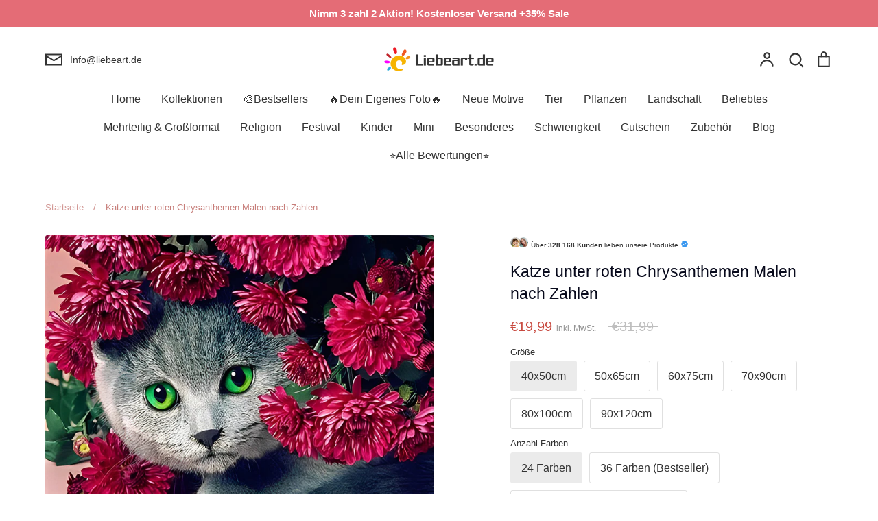

--- FILE ---
content_type: text/html; charset=utf-8
request_url: https://liebeart.de/products/animal-cat-paint-by-numbers-canvas-wall-set-pbncatw22
body_size: 91147
content:
<!doctype html>
<html class="no-js supports-no-cookies" lang="de">
<head>
  <!-- Google tag (gtag.js) -->
<script async src="https://www.googletagmanager.com/gtag/js?id=AW-415105245"></script>
<script>
window.dataLayer = window.dataLayer || [];
function gtag(){dataLayer.push(arguments);}
gtag('js', new Date());

gtag('config', 'AW-415105245');
</script>
<!-- Google end -->
	<script id="pandectes-rules">   /* PANDECTES-GDPR: DO NOT MODIFY AUTO GENERATED CODE OF THIS SCRIPT */      window.PandectesSettings = {"store":{"id":46810824863,"plan":"premium","theme":"Expression","primaryLocale":"de","adminMode":false,"headless":false,"storefrontRootDomain":"","checkoutRootDomain":"","storefrontAccessToken":""},"tsPublished":1737169078,"declaration":{"showPurpose":false,"showProvider":false,"declIntroText":"Wir verwenden Cookies, um die Funktionalität der Website zu optimieren, die Leistung zu analysieren und Ihnen ein personalisiertes Erlebnis zu bieten. Einige Cookies sind für den ordnungsgemäßen Betrieb der Website unerlässlich. Diese Cookies können nicht deaktiviert werden. In diesem Fenster können Sie Ihre Präferenzen für Cookies verwalten.","showDateGenerated":true},"language":{"languageMode":"Single","fallbackLanguage":"de","languageDetection":"browser","languagesSupported":[]},"texts":{"managed":{"headerText":{"de":"Wir respektieren deine Privatsphäre"},"consentText":{"de":"Diese Website verwendet Cookies, um Ihnen das beste Erlebnis zu bieten."},"dismissButtonText":{"de":"Okay"},"linkText":{"de":"Mehr Info"},"imprintText":{"de":"Impressum"},"preferencesButtonText":{"de":"Einstellungen"},"allowButtonText":{"de":"Fortfahren"},"denyButtonText":{"de":"Ablehnen"},"leaveSiteButtonText":{"de":"Diese Seite verlassen"},"cookiePolicyText":{"de":"Cookie-Richtlinie"},"preferencesPopupTitleText":{"de":"Einwilligungseinstellungen verwalten"},"preferencesPopupIntroText":{"de":"Wir verwenden Cookies, um die Funktionalität der Website zu optimieren, die Leistung zu analysieren und Ihnen ein personalisiertes Erlebnis zu bieten. Einige Cookies sind für den ordnungsgemäßen Betrieb der Website unerlässlich. Diese Cookies können nicht deaktiviert werden. In diesem Fenster können Sie Ihre Präferenzen für Cookies verwalten."},"preferencesPopupCloseButtonText":{"de":"Schließen"},"preferencesPopupAcceptAllButtonText":{"de":"Alles Akzeptieren"},"preferencesPopupRejectAllButtonText":{"de":"Alles ablehnen"},"preferencesPopupSaveButtonText":{"de":"Auswahl speichern"},"accessSectionTitleText":{"de":"Datenübertragbarkeit"},"accessSectionParagraphText":{"de":"Sie haben das Recht, jederzeit auf Ihre Daten zuzugreifen."},"rectificationSectionTitleText":{"de":"Datenberichtigung"},"rectificationSectionParagraphText":{"de":"Sie haben das Recht, die Aktualisierung Ihrer Daten zu verlangen, wann immer Sie dies für angemessen halten."},"erasureSectionTitleText":{"de":"Recht auf Vergessenwerden"},"erasureSectionParagraphText":{"de":"Sie haben das Recht, die Löschung aller Ihrer Daten zu verlangen. Danach können Sie nicht mehr auf Ihr Konto zugreifen."},"declIntroText":{"de":"Wir verwenden Cookies, um die Funktionalität der Website zu optimieren, die Leistung zu analysieren und Ihnen ein personalisiertes Erlebnis zu bieten. Einige Cookies sind für den ordnungsgemäßen Betrieb der Website unerlässlich. Diese Cookies können nicht deaktiviert werden. In diesem Fenster können Sie Ihre Präferenzen für Cookies verwalten."}},"categories":{"strictlyNecessaryCookiesTitleText":{"de":"Unbedingt erforderlich"},"functionalityCookiesTitleText":{"de":"Funktionale Cookies"},"performanceCookiesTitleText":{"de":"Performance-Cookies"},"targetingCookiesTitleText":{"de":"Targeting-Cookies"},"unclassifiedCookiesTitleText":{"de":"Unklassifizierte Cookies"},"strictlyNecessaryCookiesDescriptionText":{"de":"Diese Cookies sind unerlässlich, damit Sie sich auf der Website bewegen und ihre Funktionen nutzen können, z. B. den Zugriff auf sichere Bereiche der Website. Ohne diese Cookies kann die Website nicht richtig funktionieren."},"functionalityCookiesDescriptionText":{"de":"Diese Cookies ermöglichen es der Website, verbesserte Funktionalität und Personalisierung bereitzustellen. Sie können von uns oder von Drittanbietern gesetzt werden, deren Dienste wir auf unseren Seiten hinzugefügt haben. Wenn Sie diese Cookies nicht zulassen, funktionieren einige oder alle dieser Dienste möglicherweise nicht richtig."},"performanceCookiesDescriptionText":{"de":"Diese Cookies ermöglichen es uns, die Leistung unserer Website zu überwachen und zu verbessern. Sie ermöglichen es uns beispielsweise, Besuche zu zählen, Verkehrsquellen zu identifizieren und zu sehen, welche Teile der Website am beliebtesten sind."},"targetingCookiesDescriptionText":{"de":"Diese Cookies können von unseren Werbepartnern über unsere Website gesetzt werden. Sie können von diesen Unternehmen verwendet werden, um ein Profil Ihrer Interessen zu erstellen und Ihnen relevante Werbung auf anderen Websites anzuzeigen. Sie speichern keine direkten personenbezogenen Daten, sondern basieren auf der eindeutigen Identifizierung Ihres Browsers und Ihres Internetgeräts. Wenn Sie diese Cookies nicht zulassen, erleben Sie weniger zielgerichtete Werbung."},"unclassifiedCookiesDescriptionText":{"de":"Unklassifizierte Cookies sind Cookies, die wir gerade zusammen mit den Anbietern einzelner Cookies klassifizieren."}},"auto":{"declName":{"de":"Name"},"declPath":{"de":"Weg"},"declType":{"de":"Typ"},"declDomain":{"de":"Domain"},"declPurpose":{"de":"Zweck"},"declProvider":{"de":"Anbieter"},"declRetention":{"de":"Speicherdauer"},"declFirstParty":{"de":"Erstanbieter"},"declThirdParty":{"de":"Drittanbieter"},"declSeconds":{"de":"Sekunden"},"declMinutes":{"de":"Minuten"},"declHours":{"de":"Std."},"declDays":{"de":"Tage"},"declMonths":{"de":"Monate"},"declYears":{"de":"Jahre"},"declSession":{"de":"Sitzung"},"cookiesDetailsText":{"de":"Cookie-Details"},"preferencesPopupAlwaysAllowedText":{"de":"Immer erlaubt"},"submitButton":{"de":"einreichen"},"submittingButton":{"de":"Senden..."},"cancelButton":{"de":"Abbrechen"},"guestsSupportInfoText":{"de":"Bitte loggen Sie sich mit Ihrem Kundenkonto ein, um fortzufahren."},"guestsSupportEmailPlaceholder":{"de":"E-Mail-Addresse"},"guestsSupportEmailValidationError":{"de":"Email ist ungültig"},"guestsSupportEmailSuccessTitle":{"de":"Vielen Dank für die Anfrage"},"guestsSupportEmailFailureTitle":{"de":"Ein Problem ist aufgetreten"},"guestsSupportEmailSuccessMessage":{"de":"Wenn Sie als Kunde dieses Shops registriert sind, erhalten Sie in Kürze eine E-Mail mit Anweisungen zum weiteren Vorgehen."},"guestsSupportEmailFailureMessage":{"de":"Ihre Anfrage wurde nicht übermittelt. Bitte versuchen Sie es erneut und wenn das Problem weiterhin besteht, wenden Sie sich an den Shop-Inhaber, um Hilfe zu erhalten."},"confirmationSuccessTitle":{"de":"Ihre Anfrage wurde bestätigt"},"confirmationFailureTitle":{"de":"Ein Problem ist aufgetreten"},"confirmationSuccessMessage":{"de":"Wir werden uns in Kürze zu Ihrem Anliegen bei Ihnen melden."},"confirmationFailureMessage":{"de":"Ihre Anfrage wurde nicht bestätigt. Bitte versuchen Sie es erneut und wenn das Problem weiterhin besteht, wenden Sie sich an den Ladenbesitzer, um Hilfe zu erhalten"},"consentSectionTitleText":{"de":"Ihre Cookie-Einwilligung"},"consentSectionNoConsentText":{"de":"Sie haben der Cookie-Richtlinie dieser Website nicht zugestimmt."},"consentSectionConsentedText":{"de":"Sie haben der Cookie-Richtlinie dieser Website zugestimmt am"},"consentStatus":{"de":"Einwilligungspräferenz"},"consentDate":{"de":"Zustimmungsdatum"},"consentId":{"de":"Einwilligungs-ID"},"consentSectionChangeConsentActionText":{"de":"Einwilligungspräferenz ändern"},"accessSectionGDPRRequestsActionText":{"de":"Anfragen betroffener Personen"},"accessSectionAccountInfoActionText":{"de":"persönliche Daten"},"accessSectionOrdersRecordsActionText":{"de":"Aufträge"},"accessSectionDownloadReportActionText":{"de":"Alle Daten anfordern"},"rectificationCommentPlaceholder":{"de":"Beschreiben Sie, was Sie aktualisieren möchten"},"rectificationCommentValidationError":{"de":"Kommentar ist erforderlich"},"rectificationSectionEditAccountActionText":{"de":"Aktualisierung anfordern"},"erasureSectionRequestDeletionActionText":{"de":"Löschung personenbezogener Daten anfordern"}}},"library":{"previewMode":false,"fadeInTimeout":0,"defaultBlocked":0,"showLink":true,"showImprintLink":false,"showGoogleLink":false,"enabled":true,"cookie":{"name":"_pandectes_gdpr","expiryDays":365,"secure":true,"domain":""},"dismissOnScroll":false,"dismissOnWindowClick":true,"dismissOnTimeout":false,"palette":{"popup":{"background":"#FFFFFF","backgroundForCalculations":{"a":1,"b":255,"g":255,"r":255},"text":"#000000"},"button":{"background":"#518E00","backgroundForCalculations":{"a":1,"b":0,"g":142,"r":81},"text":"#FFFFFF","textForCalculation":{"a":1,"b":255,"g":255,"r":255},"border":"transparent"}},"content":{"href":"https://liebeart.de/pages/datenschutzerklarung","imprintHref":"/","close":"&#10005;","target":"","logo":""},"window":"<div role=\"dialog\" aria-live=\"polite\" aria-label=\"cookieconsent\" aria-describedby=\"cookieconsent:desc\" id=\"pandectes-banner\" class=\"cc-window-wrapper cc-bottom-wrapper\"><div class=\"pd-cookie-banner-window cc-window {{classes}}\"><!--googleoff: all-->{{children}}<!--googleon: all--></div></div>","compliance":{"custom":"<div class=\"cc-compliance cc-highlight\">{{preferences}}{{allow}}</div>"},"type":"custom","layouts":{"basic":"{{messagelink}}{{compliance}}"},"position":"bottom","theme":"edgeless","revokable":false,"animateRevokable":false,"revokableReset":false,"revokableLogoUrl":"https://cdn.shopify.com/s/files/1/0468/1082/4863/t/39/assets/pandectes-reopen-logo.png?v=1709598565","revokablePlacement":"bottom-left","revokableMarginHorizontal":15,"revokableMarginVertical":15,"static":false,"autoAttach":true,"hasTransition":true,"blacklistPage":[""]},"geolocation":{"brOnly":false,"caOnly":false,"chOnly":false,"euOnly":false,"jpOnly":false,"thOnly":false,"zaOnly":false,"canadaOnly":false,"globalVisibility":true},"dsr":{"guestsSupport":true,"accessSectionDownloadReportAuto":false},"banner":{"resetTs":1709598564,"extraCss":"        .cc-banner-logo {max-width: 32em!important;}    @media(min-width: 768px) {.cc-window.cc-floating{max-width: 32em!important;width: 32em!important;}}    .cc-message, .pd-cookie-banner-window .cc-header, .cc-logo {text-align: center}    .cc-window-wrapper{z-index: 2147483647;}    .cc-window{z-index: 2147483647;font-family: inherit;}    .pd-cookie-banner-window .cc-header{font-family: inherit;}    .pd-cp-ui{font-family: inherit; background-color: #FFFFFF;color:#000000;}    button.pd-cp-btn, a.pd-cp-btn{background-color:#518E00;color:#FFFFFF!important;}    input + .pd-cp-preferences-slider{background-color: rgba(0, 0, 0, 0.3)}    .pd-cp-scrolling-section::-webkit-scrollbar{background-color: rgba(0, 0, 0, 0.3)}    input:checked + .pd-cp-preferences-slider{background-color: rgba(0, 0, 0, 1)}    .pd-cp-scrolling-section::-webkit-scrollbar-thumb {background-color: rgba(0, 0, 0, 1)}    .pd-cp-ui-close{color:#000000;}    .pd-cp-preferences-slider:before{background-color: #FFFFFF}    .pd-cp-title:before {border-color: #000000!important}    .pd-cp-preferences-slider{background-color:#000000}    .pd-cp-toggle{color:#000000!important}    @media(max-width:699px) {.pd-cp-ui-close-top svg {fill: #000000}}    .pd-cp-toggle:hover,.pd-cp-toggle:visited,.pd-cp-toggle:active{color:#000000!important}    .pd-cookie-banner-window {box-shadow: 0 0 18px rgb(0 0 0 / 20%);}  ","customJavascript":null,"showPoweredBy":false,"revokableTrigger":false,"hybridStrict":false,"cookiesBlockedByDefault":"0","isActive":true,"implicitSavePreferences":true,"cookieIcon":false,"blockBots":false,"showCookiesDetails":true,"hasTransition":true,"blockingPage":false,"showOnlyLandingPage":false,"leaveSiteUrl":"https://www.google.com","linkRespectStoreLang":false},"cookies":{"0":[{"name":"keep_alive","type":"http","domain":"liebeart.de","path":"/","provider":"Shopify","firstParty":true,"retention":"30 minute(s)","expires":30,"unit":"declMinutes","purpose":{"de":"Wird im Zusammenhang mit der Käuferlokalisierung verwendet."}},{"name":"secure_customer_sig","type":"http","domain":"liebeart.de","path":"/","provider":"Shopify","firstParty":true,"retention":"1 year(s)","expires":1,"unit":"declYears","purpose":{"de":"Wird im Zusammenhang mit dem Kundenlogin verwendet."}},{"name":"localization","type":"http","domain":"liebeart.de","path":"/","provider":"Shopify","firstParty":true,"retention":"1 year(s)","expires":1,"unit":"declYears","purpose":{"de":"Lokalisierung von Shopify-Shops"}},{"name":"_cmp_a","type":"http","domain":".liebeart.de","path":"/","provider":"Shopify","firstParty":true,"retention":"1 day(s)","expires":1,"unit":"declDays","purpose":{"de":"Wird zum Verwalten der Datenschutzeinstellungen des Kunden verwendet."}},{"name":"_tracking_consent","type":"http","domain":".liebeart.de","path":"/","provider":"Shopify","firstParty":true,"retention":"1 year(s)","expires":1,"unit":"declYears","purpose":{"de":"Tracking-Einstellungen."}},{"name":"_secure_session_id","type":"http","domain":"liebeart.de","path":"/","provider":"Shopify","firstParty":true,"retention":"1 month(s)","expires":1,"unit":"declMonths","purpose":{"de":"Wird in Verbindung mit der Navigation durch eine Storefront verwendet."}},{"name":"_pandectes_gdpr","type":"http","domain":".liebeart.de","path":"/","provider":"Pandectes","firstParty":true,"retention":"1 year(s)","expires":1,"unit":"declYears","purpose":{"de":"Wird für die Funktionalität des Cookies-Zustimmungsbanners verwendet."}}],"1":[{"name":"wpm-domain-test","type":"http","domain":"de","path":"/","provider":"Shopify","firstParty":false,"retention":"Session","expires":1,"unit":"declSeconds","purpose":{"de":"Wird verwendet, um die Speicherung von Parametern zu Produkten, die dem Warenkorb hinzugefügt wurden, oder zur Zahlungswährung zu testen"}},{"name":"wpm-domain-test","type":"http","domain":"liebeart.de","path":"/","provider":"Shopify","firstParty":true,"retention":"Session","expires":1,"unit":"declSeconds","purpose":{"de":"Wird verwendet, um die Speicherung von Parametern zu Produkten, die dem Warenkorb hinzugefügt wurden, oder zur Zahlungswährung zu testen"}}],"2":[{"name":"_orig_referrer","type":"http","domain":".liebeart.de","path":"/","provider":"Shopify","firstParty":true,"retention":"2 ","expires":2,"unit":"declSession","purpose":{"de":"Verfolgt Zielseiten."}},{"name":"_landing_page","type":"http","domain":".liebeart.de","path":"/","provider":"Shopify","firstParty":true,"retention":"2 ","expires":2,"unit":"declSession","purpose":{"de":"Verfolgt Zielseiten."}},{"name":"_shopify_s","type":"http","domain":".liebeart.de","path":"/","provider":"Shopify","firstParty":true,"retention":"30 minute(s)","expires":30,"unit":"declMinutes","purpose":{"de":"Shopify-Analysen."}},{"name":"_shopify_y","type":"http","domain":".liebeart.de","path":"/","provider":"Shopify","firstParty":true,"retention":"1 year(s)","expires":1,"unit":"declYears","purpose":{"de":"Shopify-Analysen."}},{"name":"_shopify_sa_t","type":"http","domain":".liebeart.de","path":"/","provider":"Shopify","firstParty":true,"retention":"30 minute(s)","expires":30,"unit":"declMinutes","purpose":{"de":"Shopify-Analysen in Bezug auf Marketing und Empfehlungen."}},{"name":"_shopify_sa_p","type":"http","domain":".liebeart.de","path":"/","provider":"Shopify","firstParty":true,"retention":"30 minute(s)","expires":30,"unit":"declMinutes","purpose":{"de":"Shopify-Analysen in Bezug auf Marketing und Empfehlungen."}},{"name":"_gid","type":"http","domain":".liebeart.de","path":"/","provider":"Google","firstParty":true,"retention":"1 day(s)","expires":1,"unit":"declDays","purpose":{"de":"Cookie wird von Google Analytics platziert, um Seitenaufrufe zu zählen und zu verfolgen."}},{"name":"_ga","type":"http","domain":".liebeart.de","path":"/","provider":"Google","firstParty":true,"retention":"1 year(s)","expires":1,"unit":"declYears","purpose":{"de":"Cookie wird von Google Analytics mit unbekannter Funktionalität gesetzt"}},{"name":"_clck","type":"http","domain":".liebeart.de","path":"/","provider":"Microsoft","firstParty":true,"retention":"1 year(s)","expires":1,"unit":"declYears","purpose":{"de":"Wird von Microsoft Clarity verwendet, um eine eindeutige Benutzer-ID zu speichern."}},{"name":"_gat","type":"http","domain":".liebeart.de","path":"/","provider":"Google","firstParty":true,"retention":"1 minute(s)","expires":1,"unit":"declMinutes","purpose":{"de":"Cookie wird von Google Analytics platziert, um Anfragen von Bots zu filtern."}},{"name":"_clsk","type":"http","domain":".liebeart.de","path":"/","provider":"Microsoft","firstParty":true,"retention":"1 day(s)","expires":1,"unit":"declDays","purpose":{"de":"Wird von Microsoft Clarity verwendet, um eine eindeutige Benutzer-ID zu speichern."}},{"name":"_shopify_s","type":"http","domain":"de","path":"/","provider":"Shopify","firstParty":false,"retention":"Session","expires":1,"unit":"declSeconds","purpose":{"de":"Shopify-Analysen."}},{"name":"_boomr_clss","type":"html_local","domain":"https://liebeart.de","path":"/","provider":"Shopify","firstParty":true,"retention":"Persistent","expires":1,"unit":"declYears","purpose":{"de":"Wird zur Überwachung und Optimierung der Leistung von Shopify-Shops verwendet."}},{"name":"_ga_8DZ22JS56Z","type":"http","domain":".liebeart.de","path":"/","provider":"Google","firstParty":true,"retention":"1 year(s)","expires":1,"unit":"declYears","purpose":{"de":""}}],"4":[{"name":"MUID","type":"http","domain":".bing.com","path":"/","provider":"Microsoft","firstParty":false,"retention":"1 year(s)","expires":1,"unit":"declYears","purpose":{"de":"Cookie wird von Microsoft platziert, um Besuche auf Websites zu verfolgen."}},{"name":"_uetsid","type":"http","domain":".liebeart.de","path":"/","provider":"Bing","firstParty":true,"retention":"1 day(s)","expires":1,"unit":"declDays","purpose":{"de":"Dieses Cookie wird von Bing verwendet, um zu bestimmen, welche Anzeigen gezeigt werden sollen, die für den Endbenutzer relevant sein könnten, der die Website durchsucht."}},{"name":"_uetvid","type":"http","domain":".liebeart.de","path":"/","provider":"Bing","firstParty":true,"retention":"1 year(s)","expires":1,"unit":"declYears","purpose":{"de":"Wird verwendet, um Besucher auf mehreren Websites zu verfolgen, um relevante Werbung basierend auf den Präferenzen des Besuchers zu präsentieren."}},{"name":"_fbp","type":"http","domain":".liebeart.de","path":"/","provider":"Facebook","firstParty":true,"retention":"3 month(s)","expires":3,"unit":"declMonths","purpose":{"de":"Cookie wird von Facebook platziert, um Besuche auf Websites zu verfolgen."}},{"name":"MUID","type":"http","domain":".clarity.ms","path":"/","provider":"Microsoft","firstParty":false,"retention":"1 year(s)","expires":1,"unit":"declYears","purpose":{"de":"Cookie wird von Microsoft platziert, um Besuche auf Websites zu verfolgen."}},{"name":"lastExternalReferrerTime","type":"html_local","domain":"https://liebeart.de","path":"/","provider":"Facebook","firstParty":true,"retention":"Persistent","expires":1,"unit":"declYears","purpose":{"de":"Enthält den Zeitstempel der letzten Aktualisierung des lastExternalReferrer-Cookies."}},{"name":"lastExternalReferrer","type":"html_local","domain":"https://liebeart.de","path":"/","provider":"Facebook","firstParty":true,"retention":"Persistent","expires":1,"unit":"declYears","purpose":{"de":"Erkennt, wie der Benutzer auf die Website gelangt ist, indem er seine letzte URL-Adresse registriert."}}],"8":[{"name":"_uetsid","type":"html_local","domain":"https://liebeart.de","path":"/","provider":"Unknown","firstParty":true,"retention":"Persistent","expires":1,"unit":"declYears","purpose":{"de":"Dieses Cookie wird von Bing verwendet, um zu bestimmen, welche Anzeigen gezeigt werden sollen, die für den Endbenutzer relevant sein könnten, der die Website durchsucht."}},{"name":"_uetvid","type":"html_local","domain":"https://liebeart.de","path":"/","provider":"Unknown","firstParty":true,"retention":"Persistent","expires":1,"unit":"declYears","purpose":{"de":"Wird verwendet, um Besucher auf mehreren Websites zu verfolgen, um relevante Werbung basierend auf den Präferenzen des Besuchers zu präsentieren."}},{"name":"MR","type":"http","domain":".c.bing.com","path":"/","provider":"Unknown","firstParty":false,"retention":"1 ","expires":1,"unit":"declSession","purpose":{"de":""}},{"name":"CLID","type":"http","domain":"www.clarity.ms","path":"/","provider":"Unknown","firstParty":false,"retention":"1 year(s)","expires":1,"unit":"declYears","purpose":{"de":""}},{"name":"MR","type":"http","domain":".c.clarity.ms","path":"/","provider":"Unknown","firstParty":false,"retention":"1 ","expires":1,"unit":"declSession","purpose":{"de":""}},{"name":"ANONCHK","type":"http","domain":".c.clarity.ms","path":"/","provider":"Unknown","firstParty":false,"retention":"10 minute(s)","expires":10,"unit":"declMinutes","purpose":{"de":""}},{"name":"SRM_B","type":"http","domain":".c.bing.com","path":"/","provider":"Unknown","firstParty":false,"retention":"1 year(s)","expires":1,"unit":"declYears","purpose":{"de":""}},{"name":"SM","type":"http","domain":".c.clarity.ms","path":"/","provider":"Unknown","firstParty":false,"retention":"Session","expires":-54,"unit":"declYears","purpose":{"de":""}},{"name":"MSPTC","type":"http","domain":".bing.com","path":"/","provider":"Unknown","firstParty":false,"retention":"1 year(s)","expires":1,"unit":"declYears","purpose":{"de":""}},{"name":"_cltk","type":"html_session","domain":"https://liebeart.de","path":"/","provider":"Unknown","firstParty":true,"retention":"Session","expires":1,"unit":"declYears","purpose":{"de":""}},{"name":"local-storage-test","type":"html_local","domain":"https://liebeart.de","path":"/","provider":"Unknown","firstParty":true,"retention":"Persistent","expires":1,"unit":"declYears","purpose":{"de":""}},{"name":"_uetvid_exp","type":"html_local","domain":"https://liebeart.de","path":"/","provider":"Unknown","firstParty":true,"retention":"Persistent","expires":1,"unit":"declYears","purpose":{"de":""}},{"name":"_uetsid_exp","type":"html_local","domain":"https://liebeart.de","path":"/","provider":"Unknown","firstParty":true,"retention":"Persistent","expires":1,"unit":"declYears","purpose":{"de":""}},{"name":"frcp_recently_viewed_products","type":"html_local","domain":"https://liebeart.de","path":"/","provider":"Unknown","firstParty":true,"retention":"Persistent","expires":1,"unit":"declYears","purpose":{"de":""}}]},"blocker":{"isActive":true,"googleConsentMode":{"id":"","analyticsId":"G-8DZ22JS56Z","adwordsId":"","isActive":true,"adStorageCategory":4,"analyticsStorageCategory":2,"personalizationStorageCategory":1,"functionalityStorageCategory":1,"customEvent":false,"securityStorageCategory":0,"redactData":true,"urlPassthrough":false,"dataLayerProperty":"dataLayer","waitForUpdate":2000,"useNativeChannel":false},"facebookPixel":{"id":"","isActive":false,"ldu":false},"microsoft":{"isActive":true,"uetTags":"148002154"},"rakuten":{"isActive":false,"cmp":false,"ccpa":false},"klaviyoIsActive":false,"gpcIsActive":true,"defaultBlocked":0,"patterns":{"whiteList":[],"blackList":{"1":[],"2":[],"4":["bat.bing.com"],"8":[]},"iframesWhiteList":[],"iframesBlackList":{"1":[],"2":[],"4":[],"8":[]},"beaconsWhiteList":[],"beaconsBlackList":{"1":[],"2":[],"4":[],"8":[]}}}}      !function(){"use strict";window.PandectesRules=window.PandectesRules||{},window.PandectesRules.manualBlacklist={1:[],2:[],4:[]},window.PandectesRules.blacklistedIFrames={1:[],2:[],4:[]},window.PandectesRules.blacklistedCss={1:[],2:[],4:[]},window.PandectesRules.blacklistedBeacons={1:[],2:[],4:[]};var e="javascript/blocked";function t(e){return new RegExp(e.replace(/[/\\.+?$()]/g,"\\$&").replace("*","(.*)"))}var n=function(e){var t=arguments.length>1&&void 0!==arguments[1]?arguments[1]:"log";new URLSearchParams(window.location.search).get("log")&&console[t]("PandectesRules: ".concat(e))};function a(e){var t=document.createElement("script");t.async=!0,t.src=e,document.head.appendChild(t)}function r(e,t){var n=Object.keys(e);if(Object.getOwnPropertySymbols){var a=Object.getOwnPropertySymbols(e);t&&(a=a.filter((function(t){return Object.getOwnPropertyDescriptor(e,t).enumerable}))),n.push.apply(n,a)}return n}function o(e){for(var t=1;t<arguments.length;t++){var n=null!=arguments[t]?arguments[t]:{};t%2?r(Object(n),!0).forEach((function(t){s(e,t,n[t])})):Object.getOwnPropertyDescriptors?Object.defineProperties(e,Object.getOwnPropertyDescriptors(n)):r(Object(n)).forEach((function(t){Object.defineProperty(e,t,Object.getOwnPropertyDescriptor(n,t))}))}return e}function i(e){var t=function(e,t){if("object"!=typeof e||!e)return e;var n=e[Symbol.toPrimitive];if(void 0!==n){var a=n.call(e,t||"default");if("object"!=typeof a)return a;throw new TypeError("@@toPrimitive must return a primitive value.")}return("string"===t?String:Number)(e)}(e,"string");return"symbol"==typeof t?t:t+""}function s(e,t,n){return(t=i(t))in e?Object.defineProperty(e,t,{value:n,enumerable:!0,configurable:!0,writable:!0}):e[t]=n,e}function c(e,t){return function(e){if(Array.isArray(e))return e}(e)||function(e,t){var n=null==e?null:"undefined"!=typeof Symbol&&e[Symbol.iterator]||e["@@iterator"];if(null!=n){var a,r,o,i,s=[],c=!0,l=!1;try{if(o=(n=n.call(e)).next,0===t){if(Object(n)!==n)return;c=!1}else for(;!(c=(a=o.call(n)).done)&&(s.push(a.value),s.length!==t);c=!0);}catch(e){l=!0,r=e}finally{try{if(!c&&null!=n.return&&(i=n.return(),Object(i)!==i))return}finally{if(l)throw r}}return s}}(e,t)||d(e,t)||function(){throw new TypeError("Invalid attempt to destructure non-iterable instance.\nIn order to be iterable, non-array objects must have a [Symbol.iterator]() method.")}()}function l(e){return function(e){if(Array.isArray(e))return u(e)}(e)||function(e){if("undefined"!=typeof Symbol&&null!=e[Symbol.iterator]||null!=e["@@iterator"])return Array.from(e)}(e)||d(e)||function(){throw new TypeError("Invalid attempt to spread non-iterable instance.\nIn order to be iterable, non-array objects must have a [Symbol.iterator]() method.")}()}function d(e,t){if(e){if("string"==typeof e)return u(e,t);var n=Object.prototype.toString.call(e).slice(8,-1);return"Object"===n&&e.constructor&&(n=e.constructor.name),"Map"===n||"Set"===n?Array.from(e):"Arguments"===n||/^(?:Ui|I)nt(?:8|16|32)(?:Clamped)?Array$/.test(n)?u(e,t):void 0}}function u(e,t){(null==t||t>e.length)&&(t=e.length);for(var n=0,a=new Array(t);n<t;n++)a[n]=e[n];return a}var f=window.PandectesRulesSettings||window.PandectesSettings,g=!(void 0===window.dataLayer||!Array.isArray(window.dataLayer)||!window.dataLayer.some((function(e){return"pandectes_full_scan"===e.event}))),p=function(){var e,t=arguments.length>0&&void 0!==arguments[0]?arguments[0]:"_pandectes_gdpr",n=("; "+document.cookie).split("; "+t+"=");if(n.length<2)e={};else{var a=n.pop().split(";");e=window.atob(a.shift())}var r=function(e){try{return JSON.parse(e)}catch(e){return!1}}(e);return!1!==r?r:e}(),h=f.banner.isActive,y=f.blocker,v=y.defaultBlocked,w=y.patterns,m=p&&null!==p.preferences&&void 0!==p.preferences?p.preferences:null,b=g?0:h?null===m?v:m:0,k={1:!(1&b),2:!(2&b),4:!(4&b)},_=w.blackList,S=w.whiteList,L=w.iframesBlackList,C=w.iframesWhiteList,P=w.beaconsBlackList,A=w.beaconsWhiteList,O={blackList:[],whiteList:[],iframesBlackList:{1:[],2:[],4:[],8:[]},iframesWhiteList:[],beaconsBlackList:{1:[],2:[],4:[],8:[]},beaconsWhiteList:[]};[1,2,4].map((function(e){var n;k[e]||((n=O.blackList).push.apply(n,l(_[e].length?_[e].map(t):[])),O.iframesBlackList[e]=L[e].length?L[e].map(t):[],O.beaconsBlackList[e]=P[e].length?P[e].map(t):[])})),O.whiteList=S.length?S.map(t):[],O.iframesWhiteList=C.length?C.map(t):[],O.beaconsWhiteList=A.length?A.map(t):[];var E={scripts:[],iframes:{1:[],2:[],4:[]},beacons:{1:[],2:[],4:[]},css:{1:[],2:[],4:[]}},I=function(t,n){return t&&(!n||n!==e)&&(!O.blackList||O.blackList.some((function(e){return e.test(t)})))&&(!O.whiteList||O.whiteList.every((function(e){return!e.test(t)})))},B=function(e,t){var n=O.iframesBlackList[t],a=O.iframesWhiteList;return e&&(!n||n.some((function(t){return t.test(e)})))&&(!a||a.every((function(t){return!t.test(e)})))},j=function(e,t){var n=O.beaconsBlackList[t],a=O.beaconsWhiteList;return e&&(!n||n.some((function(t){return t.test(e)})))&&(!a||a.every((function(t){return!t.test(e)})))},T=new MutationObserver((function(e){for(var t=0;t<e.length;t++)for(var n=e[t].addedNodes,a=0;a<n.length;a++){var r=n[a],o=r.dataset&&r.dataset.cookiecategory;if(1===r.nodeType&&"LINK"===r.tagName){var i=r.dataset&&r.dataset.href;if(i&&o)switch(o){case"functionality":case"C0001":E.css[1].push(i);break;case"performance":case"C0002":E.css[2].push(i);break;case"targeting":case"C0003":E.css[4].push(i)}}}})),R=new MutationObserver((function(t){for(var a=0;a<t.length;a++)for(var r=t[a].addedNodes,o=function(){var t=r[i],a=t.src||t.dataset&&t.dataset.src,o=t.dataset&&t.dataset.cookiecategory;if(1===t.nodeType&&"IFRAME"===t.tagName){if(a){var s=!1;B(a,1)||"functionality"===o||"C0001"===o?(s=!0,E.iframes[1].push(a)):B(a,2)||"performance"===o||"C0002"===o?(s=!0,E.iframes[2].push(a)):(B(a,4)||"targeting"===o||"C0003"===o)&&(s=!0,E.iframes[4].push(a)),s&&(t.removeAttribute("src"),t.setAttribute("data-src",a))}}else if(1===t.nodeType&&"IMG"===t.tagName){if(a){var c=!1;j(a,1)?(c=!0,E.beacons[1].push(a)):j(a,2)?(c=!0,E.beacons[2].push(a)):j(a,4)&&(c=!0,E.beacons[4].push(a)),c&&(t.removeAttribute("src"),t.setAttribute("data-src",a))}}else if(1===t.nodeType&&"SCRIPT"===t.tagName){var l=t.type,d=!1;if(I(a,l)?(n("rule blocked: ".concat(a)),d=!0):a&&o?n("manually blocked @ ".concat(o,": ").concat(a)):o&&n("manually blocked @ ".concat(o,": inline code")),d){E.scripts.push([t,l]),t.type=e;t.addEventListener("beforescriptexecute",(function n(a){t.getAttribute("type")===e&&a.preventDefault(),t.removeEventListener("beforescriptexecute",n)})),t.parentElement&&t.parentElement.removeChild(t)}}},i=0;i<r.length;i++)o()})),D=document.createElement,x={src:Object.getOwnPropertyDescriptor(HTMLScriptElement.prototype,"src"),type:Object.getOwnPropertyDescriptor(HTMLScriptElement.prototype,"type")};window.PandectesRules.unblockCss=function(e){var t=E.css[e]||[];t.length&&n("Unblocking CSS for ".concat(e)),t.forEach((function(e){var t=document.querySelector('link[data-href^="'.concat(e,'"]'));t.removeAttribute("data-href"),t.href=e})),E.css[e]=[]},window.PandectesRules.unblockIFrames=function(e){var t=E.iframes[e]||[];t.length&&n("Unblocking IFrames for ".concat(e)),O.iframesBlackList[e]=[],t.forEach((function(e){var t=document.querySelector('iframe[data-src^="'.concat(e,'"]'));t.removeAttribute("data-src"),t.src=e})),E.iframes[e]=[]},window.PandectesRules.unblockBeacons=function(e){var t=E.beacons[e]||[];t.length&&n("Unblocking Beacons for ".concat(e)),O.beaconsBlackList[e]=[],t.forEach((function(e){var t=document.querySelector('img[data-src^="'.concat(e,'"]'));t.removeAttribute("data-src"),t.src=e})),E.beacons[e]=[]},window.PandectesRules.unblockInlineScripts=function(e){var t=1===e?"functionality":2===e?"performance":"targeting",a=document.querySelectorAll('script[type="javascript/blocked"][data-cookiecategory="'.concat(t,'"]'));n("unblockInlineScripts: ".concat(a.length," in ").concat(t)),a.forEach((function(e){var t=document.createElement("script");t.type="text/javascript",e.hasAttribute("src")?t.src=e.getAttribute("src"):t.textContent=e.textContent,document.head.appendChild(t),e.parentNode.removeChild(e)}))},window.PandectesRules.unblockInlineCss=function(e){var t=1===e?"functionality":2===e?"performance":"targeting",a=document.querySelectorAll('link[data-cookiecategory="'.concat(t,'"]'));n("unblockInlineCss: ".concat(a.length," in ").concat(t)),a.forEach((function(e){e.href=e.getAttribute("data-href")}))},window.PandectesRules.unblock=function(e){e.length<1?(O.blackList=[],O.whiteList=[],O.iframesBlackList=[],O.iframesWhiteList=[]):(O.blackList&&(O.blackList=O.blackList.filter((function(t){return e.every((function(e){return"string"==typeof e?!t.test(e):e instanceof RegExp?t.toString()!==e.toString():void 0}))}))),O.whiteList&&(O.whiteList=[].concat(l(O.whiteList),l(e.map((function(e){if("string"==typeof e){var n=".*"+t(e)+".*";if(O.whiteList.every((function(e){return e.toString()!==n.toString()})))return new RegExp(n)}else if(e instanceof RegExp&&O.whiteList.every((function(t){return t.toString()!==e.toString()})))return e;return null})).filter(Boolean)))));var a=0;l(E.scripts).forEach((function(e,t){var n=c(e,2),r=n[0],o=n[1];if(function(e){var t=e.getAttribute("src");return O.blackList&&O.blackList.every((function(e){return!e.test(t)}))||O.whiteList&&O.whiteList.some((function(e){return e.test(t)}))}(r)){for(var i=document.createElement("script"),s=0;s<r.attributes.length;s++){var l=r.attributes[s];"src"!==l.name&&"type"!==l.name&&i.setAttribute(l.name,r.attributes[s].value)}i.setAttribute("src",r.src),i.setAttribute("type",o||"application/javascript"),document.head.appendChild(i),E.scripts.splice(t-a,1),a++}})),0==O.blackList.length&&0===O.iframesBlackList[1].length&&0===O.iframesBlackList[2].length&&0===O.iframesBlackList[4].length&&0===O.beaconsBlackList[1].length&&0===O.beaconsBlackList[2].length&&0===O.beaconsBlackList[4].length&&(n("Disconnecting observers"),R.disconnect(),T.disconnect())};var N=f.store,U=N.adminMode,z=N.headless,M=N.storefrontRootDomain,q=N.checkoutRootDomain,F=N.storefrontAccessToken,W=f.banner.isActive,H=f.blocker.defaultBlocked;W&&function(e){if(window.Shopify&&window.Shopify.customerPrivacy)e();else{var t=null;window.Shopify&&window.Shopify.loadFeatures&&window.Shopify.trackingConsent?e():t=setInterval((function(){window.Shopify&&window.Shopify.loadFeatures&&(clearInterval(t),window.Shopify.loadFeatures([{name:"consent-tracking-api",version:"0.1"}],(function(t){t?n("Shopify.customerPrivacy API - failed to load"):(n("shouldShowBanner() -> ".concat(window.Shopify.trackingConsent.shouldShowBanner()," | saleOfDataRegion() -> ").concat(window.Shopify.trackingConsent.saleOfDataRegion())),e())})))}),10)}}((function(){!function(){var e=window.Shopify.trackingConsent;if(!1!==e.shouldShowBanner()||null!==m||7!==H)try{var t=U&&!(window.Shopify&&window.Shopify.AdminBarInjector),a={preferences:!(1&b)||g||t,analytics:!(2&b)||g||t,marketing:!(4&b)||g||t};z&&(a.headlessStorefront=!0,a.storefrontRootDomain=null!=M&&M.length?M:window.location.hostname,a.checkoutRootDomain=null!=q&&q.length?q:"checkout.".concat(window.location.hostname),a.storefrontAccessToken=null!=F&&F.length?F:""),e.firstPartyMarketingAllowed()===a.marketing&&e.analyticsProcessingAllowed()===a.analytics&&e.preferencesProcessingAllowed()===a.preferences||e.setTrackingConsent(a,(function(e){e&&e.error?n("Shopify.customerPrivacy API - failed to setTrackingConsent"):n("setTrackingConsent(".concat(JSON.stringify(a),")"))}))}catch(e){n("Shopify.customerPrivacy API - exception")}}(),function(){if(z){var e=window.Shopify.trackingConsent,t=e.currentVisitorConsent();if(navigator.globalPrivacyControl&&""===t.sale_of_data){var a={sale_of_data:!1,headlessStorefront:!0};a.storefrontRootDomain=null!=M&&M.length?M:window.location.hostname,a.checkoutRootDomain=null!=q&&q.length?q:"checkout.".concat(window.location.hostname),a.storefrontAccessToken=null!=F&&F.length?F:"",e.setTrackingConsent(a,(function(e){e&&e.error?n("Shopify.customerPrivacy API - failed to setTrackingConsent({".concat(JSON.stringify(a),")")):n("setTrackingConsent(".concat(JSON.stringify(a),")"))}))}}}()}));var G=["AT","BE","BG","HR","CY","CZ","DK","EE","FI","FR","DE","GR","HU","IE","IT","LV","LT","LU","MT","NL","PL","PT","RO","SK","SI","ES","SE","GB","LI","NO","IS"],J=f.banner,V=J.isActive,K=J.hybridStrict,$=f.geolocation,Y=$.caOnly,Z=void 0!==Y&&Y,Q=$.euOnly,X=void 0!==Q&&Q,ee=$.brOnly,te=void 0!==ee&&ee,ne=$.jpOnly,ae=void 0!==ne&&ne,re=$.thOnly,oe=void 0!==re&&re,ie=$.chOnly,se=void 0!==ie&&ie,ce=$.zaOnly,le=void 0!==ce&&ce,de=$.canadaOnly,ue=void 0!==de&&de,fe=$.globalVisibility,ge=void 0===fe||fe,pe=f.blocker,he=pe.defaultBlocked,ye=void 0===he?7:he,ve=pe.googleConsentMode,we=ve.isActive,me=ve.customEvent,be=ve.id,ke=void 0===be?"":be,_e=ve.analyticsId,Se=void 0===_e?"":_e,Le=ve.adwordsId,Ce=void 0===Le?"":Le,Pe=ve.redactData,Ae=ve.urlPassthrough,Oe=ve.adStorageCategory,Ee=ve.analyticsStorageCategory,Ie=ve.functionalityStorageCategory,Be=ve.personalizationStorageCategory,je=ve.securityStorageCategory,Te=ve.dataLayerProperty,Re=void 0===Te?"dataLayer":Te,De=ve.waitForUpdate,xe=void 0===De?0:De,Ne=ve.useNativeChannel,Ue=void 0!==Ne&&Ne;function ze(){window[Re].push(arguments)}window[Re]=window[Re]||[];var Me,qe,Fe={hasInitialized:!1,useNativeChannel:!1,ads_data_redaction:!1,url_passthrough:!1,data_layer_property:"dataLayer",storage:{ad_storage:"granted",ad_user_data:"granted",ad_personalization:"granted",analytics_storage:"granted",functionality_storage:"granted",personalization_storage:"granted",security_storage:"granted"}};if(V&&we){var We=ye&Oe?"denied":"granted",He=ye&Ee?"denied":"granted",Ge=ye&Ie?"denied":"granted",Je=ye&Be?"denied":"granted",Ve=ye&je?"denied":"granted";Fe.hasInitialized=!0,Fe.useNativeChannel=Ue,Fe.url_passthrough=Ae,Fe.ads_data_redaction="denied"===We&&Pe,Fe.storage.ad_storage=We,Fe.storage.ad_user_data=We,Fe.storage.ad_personalization=We,Fe.storage.analytics_storage=He,Fe.storage.functionality_storage=Ge,Fe.storage.personalization_storage=Je,Fe.storage.security_storage=Ve,Fe.data_layer_property=Re||"dataLayer",Fe.ads_data_redaction&&ze("set","ads_data_redaction",Fe.ads_data_redaction),Fe.url_passthrough&&ze("set","url_passthrough",Fe.url_passthrough),function(){!1===Ue?console.log("Pandectes: Google Consent Mode (av2)"):console.log("Pandectes: Google Consent Mode (av2nc)");var e=b!==ye?{wait_for_update:xe||500}:xe?{wait_for_update:xe}:{};ge&&!K?ze("consent","default",o(o({},Fe.storage),e)):(ze("consent","default",o(o(o({},Fe.storage),e),{},{region:[].concat(l(X||K?G:[]),l(Z&&!K?["US-CA","US-VA","US-CT","US-UT","US-CO"]:[]),l(te&&!K?["BR"]:[]),l(ae&&!K?["JP"]:[]),l(ue&&!K?["CA"]:[]),l(oe&&!K?["TH"]:[]),l(se&&!K?["CH"]:[]),l(le&&!K?["ZA"]:[]))})),ze("consent","default",{ad_storage:"granted",ad_user_data:"granted",ad_personalization:"granted",analytics_storage:"granted",functionality_storage:"granted",personalization_storage:"granted",security_storage:"granted"}));if(null!==m){var t=b&Oe?"denied":"granted",n=b&Ee?"denied":"granted",r=b&Ie?"denied":"granted",i=b&Be?"denied":"granted",s=b&je?"denied":"granted";Fe.storage.ad_storage=t,Fe.storage.ad_user_data=t,Fe.storage.ad_personalization=t,Fe.storage.analytics_storage=n,Fe.storage.functionality_storage=r,Fe.storage.personalization_storage=i,Fe.storage.security_storage=s,ze("consent","update",Fe.storage)}(ke.length||Se.length||Ce.length)&&(window[Fe.data_layer_property].push({"pandectes.start":(new Date).getTime(),event:"pandectes-rules.min.js"}),(Se.length||Ce.length)&&ze("js",new Date));var c="https://www.googletagmanager.com";if(ke.length){var d=ke.split(",");window[Fe.data_layer_property].push({"gtm.start":(new Date).getTime(),event:"gtm.js"});for(var u=0;u<d.length;u++){var f="dataLayer"!==Fe.data_layer_property?"&l=".concat(Fe.data_layer_property):"";a("".concat(c,"/gtm.js?id=").concat(d[u].trim()).concat(f))}}if(Se.length)for(var g=Se.split(","),p=0;p<g.length;p++){var h=g[p].trim();h.length&&(a("".concat(c,"/gtag/js?id=").concat(h)),ze("config",h,{send_page_view:!1}))}if(Ce.length)for(var y=Ce.split(","),v=0;v<y.length;v++){var w=y[v].trim();w.length&&(a("".concat(c,"/gtag/js?id=").concat(w)),ze("config",w,{allow_enhanced_conversions:!0}))}}()}V&&me&&(qe={event:"Pandectes_Consent_Update",pandectes_status:7===(Me=b)?"deny":0===Me?"allow":"mixed",pandectes_categories:{C0000:"allow",C0001:k[1]?"allow":"deny",C0002:k[2]?"allow":"deny",C0003:k[4]?"allow":"deny"}},window[Re].push(qe),null!==m&&function(e){if(window.Shopify&&window.Shopify.analytics)e();else{var t=null;window.Shopify&&window.Shopify.analytics?e():t=setInterval((function(){window.Shopify&&window.Shopify.analytics&&(clearInterval(t),e())}),10)}}((function(){console.log("publishing Web Pixels API custom event"),window.Shopify.analytics.publish("Pandectes_Consent_Update",qe)})));var Ke=f.blocker,$e=Ke.klaviyoIsActive,Ye=Ke.googleConsentMode.adStorageCategory;$e&&window.addEventListener("PandectesEvent_OnConsent",(function(e){var t=e.detail.preferences;if(null!=t){var n=t&Ye?"denied":"granted";void 0!==window.klaviyo&&window.klaviyo.isIdentified()&&window.klaviyo.push(["identify",{ad_personalization:n,ad_user_data:n}])}})),f.banner.revokableTrigger&&window.addEventListener("PandectesEvent_OnInitialize",(function(){document.querySelectorAll('[href*="#reopenBanner"]').forEach((function(e){e.onclick=function(e){e.preventDefault(),window.Pandectes.fn.revokeConsent()}}))}));var Ze=f.banner.isActive,Qe=f.blocker,Xe=Qe.defaultBlocked,et=void 0===Xe?7:Xe,tt=Qe.microsoft,nt=tt.isActive,at=tt.uetTags,rt=tt.dataLayerProperty,ot=void 0===rt?"uetq":rt,it={hasInitialized:!1,data_layer_property:"uetq",storage:{ad_storage:"granted"}};if(window[ot]=window[ot]||[],nt&&ft("_uetmsdns","1",365),Ze&&nt){var st=4&et?"denied":"granted";if(it.hasInitialized=!0,it.storage.ad_storage=st,window[ot].push("consent","default",it.storage),"granted"==st&&(ft("_uetmsdns","0",365),console.log("setting cookie")),null!==m){var ct=4&b?"denied":"granted";it.storage.ad_storage=ct,window[ot].push("consent","update",it.storage),"granted"===ct&&ft("_uetmsdns","0",365)}if(at.length)for(var lt=at.split(","),dt=0;dt<lt.length;dt++)lt[dt].trim().length&&ut(lt[dt])}function ut(e){var t=document.createElement("script");t.type="text/javascript",t.src="//bat.bing.com/bat.js",t.onload=function(){var t={ti:e};t.q=window.uetq,window.uetq=new UET(t),window.uetq.push("consent","default",{ad_storage:"denied"}),window[ot].push("pageLoad")},document.head.appendChild(t)}function ft(e,t,n){var a=new Date;a.setTime(a.getTime()+24*n*60*60*1e3);var r="expires="+a.toUTCString();document.cookie="".concat(e,"=").concat(t,"; ").concat(r,"; path=/; secure; samesite=strict")}window.PandectesRules.gcm=Fe;var gt=f.banner.isActive,pt=f.blocker.isActive;n("Prefs: ".concat(b," | Banner: ").concat(gt?"on":"off"," | Blocker: ").concat(pt?"on":"off"));var ht=null===m&&/\/checkouts\//.test(window.location.pathname);0!==b&&!1===g&&pt&&!ht&&(n("Blocker will execute"),document.createElement=function(){for(var t=arguments.length,n=new Array(t),a=0;a<t;a++)n[a]=arguments[a];if("script"!==n[0].toLowerCase())return D.bind?D.bind(document).apply(void 0,n):D;var r=D.bind(document).apply(void 0,n);try{Object.defineProperties(r,{src:o(o({},x.src),{},{set:function(t){I(t,r.type)&&x.type.set.call(this,e),x.src.set.call(this,t)}}),type:o(o({},x.type),{},{get:function(){var t=x.type.get.call(this);return t===e||I(this.src,t)?null:t},set:function(t){var n=I(r.src,r.type)?e:t;x.type.set.call(this,n)}})}),r.setAttribute=function(t,n){if("type"===t){var a=I(r.src,r.type)?e:n;x.type.set.call(r,a)}else"src"===t?(I(n,r.type)&&x.type.set.call(r,e),x.src.set.call(r,n)):HTMLScriptElement.prototype.setAttribute.call(r,t,n)}}catch(e){console.warn("Yett: unable to prevent script execution for script src ",r.src,".\n",'A likely cause would be because you are using a third-party browser extension that monkey patches the "document.createElement" function.')}return r},R.observe(document.documentElement,{childList:!0,subtree:!0}),T.observe(document.documentElement,{childList:!0,subtree:!0}))}();
</script>
  <!-- Expression 8.2.0 -->
  <meta charset="utf-8" />
<meta name="viewport" content="width=device-width,initial-scale=1.0" />
<meta http-equiv="X-UA-Compatible" content="IE=edge">

<link rel="preconnect" href="https://cdn.shopify.com" crossorigin>
<link rel="preconnect" href="https://fonts.shopify.com" crossorigin>
<link rel="preconnect" href="https://monorail-edge.shopifysvc.com"><link rel="preload" as="font" href="//liebeart.de/cdn/fonts/bodoni_moda/bodonimoda_n4.025af1859727a91866b3c708393a6dc972156491.woff2" type="font/woff2" crossorigin><link rel="preload" href="//liebeart.de/cdn/shop/t/39/assets/vendor.min.js?v=103310743411896483601706874590" as="script">
<link rel="preload" href="//liebeart.de/cdn/shop/t/39/assets/theme.js?v=38200228663904608451741245338" as="script"><link rel="canonical" href="https://liebeart.de/products/animal-cat-paint-by-numbers-canvas-wall-set-pbncatw22" /><link rel="icon" href="//liebeart.de/cdn/shop/files/liebeart-icon.png?crop=center&height=48&v=1706235213&width=48" type="image/png"><meta name="description" content="Malen nach Zahlen - Katze unter roten Chrysanthemen ✅ Nimm 3 zahl 2 Aktion! Kostenloser Versand. Geld zurück Garantie! Jetzt online kaufen!">
<title>Malen nach Zahlen - Katze unter roten Chrysanthemen
    
    
    
      &ndash; Liebeart.de
    
</title>

  <meta property="og:site_name" content="Liebeart.de">
<meta property="og:url" content="https://liebeart.de/products/animal-cat-paint-by-numbers-canvas-wall-set-pbncatw22">
<meta property="og:title" content="Malen nach Zahlen - Katze unter roten Chrysanthemen">
<meta property="og:type" content="product">
<meta property="og:description" content="Malen nach Zahlen - Katze unter roten Chrysanthemen ✅ Nimm 3 zahl 2 Aktion! Kostenloser Versand. Geld zurück Garantie! Jetzt online kaufen!"><meta property="og:image" content="http://liebeart.de/cdn/shop/files/katze-unter-roten-chrysanthemen-malen-nach-zahlen_1200x1200.jpg?v=1731291122">
  <meta property="og:image:secure_url" content="https://liebeart.de/cdn/shop/files/katze-unter-roten-chrysanthemen-malen-nach-zahlen_1200x1200.jpg?v=1731291122">
  <meta property="og:image:width" content="1245">
  <meta property="og:image:height" content="1000"><meta property="og:price:amount" content="19,99">
  <meta property="og:price:currency" content="EUR"><meta name="twitter:card" content="summary_large_image">
<meta name="twitter:title" content="Malen nach Zahlen - Katze unter roten Chrysanthemen">
<meta name="twitter:description" content="Malen nach Zahlen - Katze unter roten Chrysanthemen ✅ Nimm 3 zahl 2 Aktion! Kostenloser Versand. Geld zurück Garantie! Jetzt online kaufen!">

<style>
    @font-face {
  font-family: "Bodoni Moda";
  font-weight: 400;
  font-style: normal;
  font-display: fallback;
  src: url("//liebeart.de/cdn/fonts/bodoni_moda/bodonimoda_n4.025af1859727a91866b3c708393a6dc972156491.woff2") format("woff2"),
       url("//liebeart.de/cdn/fonts/bodoni_moda/bodonimoda_n4.aebb4417dfed0dc5ec4a330249c3862add089916.woff") format("woff");
}

    
    
    
    
    
    
    
  </style>

  <link href="//liebeart.de/cdn/shop/t/39/assets/styles.css?v=17862576372867423951759333056" rel="stylesheet" type="text/css" media="all" />

  <script>
    document.documentElement.className = document.documentElement.className.replace('no-js', 'js');
    window.theme = window.theme || {};
    window.slate = window.slate || {};

    
    theme.moneyFormatWithCodePreference = "€{{amount_with_comma_separator}}";
    

    theme.moneyFormat = "€{{amount_with_comma_separator}}";
    theme.strings = {
      addToCart: "In den Warenkorb",
      soldOut: "Ausverkauft",
      unavailable: "Nicht verfügbar",
      addressError: "Kann die Adresse nicht finden",
      addressNoResults: "Keine Ergebnisse für diese Adresse",
      addressQueryLimit: "Sie haben die Google- API-Nutzungsgrenze überschritten. Betrachten wir zu einem \u003ca href=\"https:\/\/developers.google.com\/maps\/premium\/usage-limits\"\u003ePremium-Paket\u003c\/a\u003e zu aktualisieren.",
      authError: "Es gab ein Problem bei Google Maps Konto zu authentifizieren.",
      addingToCart: "Hinzufügen",
      addedToCart: "Hinzugefügt",
      goToCart: "Zum Einkaufswagen gehen",
      cart: "Einkaufswagen",
      cartTermsNotChecked: "Sie müssen den Nutzungsbedingungen zustimmen, bevor Sie fortfahren.",
      quantityTooHigh: "Sie können nur [[ quantity ]] in Ihrem Einkaufswagen haben",
      unitPriceSeparator: " \/ ",
      searchResultsPages: "Seiten",
      searchResultsProducts: "Produkte",
      searchResultsArticles: "Artikel",
      searchResultsQueries: "Vorschläge",
      searchResultsViewAll: "Alle Ergebnisse anzeigen",
      searchResultsNoResults: "Leider konnten wir keine Ergebnisse finden",
      previous: "Bisherige",
      next: "Nächster",
      cart_shipping_calculator_hide_calculator: "Versandrechner ausblenden",
      cart_shipping_calculator_title: "Erhalten Sie Versandkostenschätzungen",
      cart_general_hide_note: "Anweisungen für selle versteckenr",
      cart_general_show_note: "Fügen Sie Anweisungen für den Verkäufer hinzu",
      inventoryNotice: "[[ quantity ]] auf Lager",
      imageSlider: "Bilder"
    };
    theme.routes = {
      account_addresses_url: '/account/addresses',
      search_url: '/search',
      cart_url: '/cart',
      cart_add_url: '/cart/add',
      cart_change_url: '/cart/change'
    };
    theme.settings = {
      dynamicQtyOpts: true
    };
  </script><script src="//liebeart.de/cdn/shop/t/39/assets/vendor.min.js?v=103310743411896483601706874590" defer="defer"></script>
  <script src="//liebeart.de/cdn/shop/t/39/assets/theme.js?v=38200228663904608451741245338" defer="defer"></script>

  <script>window.performance && window.performance.mark && window.performance.mark('shopify.content_for_header.start');</script><meta id="shopify-digital-wallet" name="shopify-digital-wallet" content="/46810824863/digital_wallets/dialog">
<meta name="shopify-checkout-api-token" content="d0274414cfc340e80f6f7b982727e252">
<meta id="in-context-paypal-metadata" data-shop-id="46810824863" data-venmo-supported="false" data-environment="production" data-locale="de_DE" data-paypal-v4="true" data-currency="EUR">
<link rel="alternate" type="application/json+oembed" href="https://liebeart.de/products/animal-cat-paint-by-numbers-canvas-wall-set-pbncatw22.oembed">
<script async="async" src="/checkouts/internal/preloads.js?locale=de-DE"></script>
<script id="shopify-features" type="application/json">{"accessToken":"d0274414cfc340e80f6f7b982727e252","betas":["rich-media-storefront-analytics"],"domain":"liebeart.de","predictiveSearch":true,"shopId":46810824863,"locale":"de"}</script>
<script>var Shopify = Shopify || {};
Shopify.shop = "houseartde.myshopify.com";
Shopify.locale = "de";
Shopify.currency = {"active":"EUR","rate":"1.0"};
Shopify.country = "DE";
Shopify.theme = {"name":"Expression","id":139671699707,"schema_name":"Expression","schema_version":"8.2.0","theme_store_id":230,"role":"main"};
Shopify.theme.handle = "null";
Shopify.theme.style = {"id":null,"handle":null};
Shopify.cdnHost = "liebeart.de/cdn";
Shopify.routes = Shopify.routes || {};
Shopify.routes.root = "/";</script>
<script type="module">!function(o){(o.Shopify=o.Shopify||{}).modules=!0}(window);</script>
<script>!function(o){function n(){var o=[];function n(){o.push(Array.prototype.slice.apply(arguments))}return n.q=o,n}var t=o.Shopify=o.Shopify||{};t.loadFeatures=n(),t.autoloadFeatures=n()}(window);</script>
<script id="shop-js-analytics" type="application/json">{"pageType":"product"}</script>
<script defer="defer" async type="module" src="//liebeart.de/cdn/shopifycloud/shop-js/modules/v2/client.init-shop-cart-sync_HUjMWWU5.de.esm.js"></script>
<script defer="defer" async type="module" src="//liebeart.de/cdn/shopifycloud/shop-js/modules/v2/chunk.common_QpfDqRK1.esm.js"></script>
<script type="module">
  await import("//liebeart.de/cdn/shopifycloud/shop-js/modules/v2/client.init-shop-cart-sync_HUjMWWU5.de.esm.js");
await import("//liebeart.de/cdn/shopifycloud/shop-js/modules/v2/chunk.common_QpfDqRK1.esm.js");

  window.Shopify.SignInWithShop?.initShopCartSync?.({"fedCMEnabled":true,"windoidEnabled":true});

</script>
<script>(function() {
  var isLoaded = false;
  function asyncLoad() {
    if (isLoaded) return;
    isLoaded = true;
    var urls = ["\/\/d1liekpayvooaz.cloudfront.net\/apps\/uploadery\/uploadery.js?shop=houseartde.myshopify.com","https:\/\/reconvert-cdn.com\/assets\/js\/store_reconvert_node.js?v=2\u0026scid=YTFjYTdiMjllMTgyYWI5NmE3Y2NmN2JiN2Q1MmM2ZDcuM2FmZTMzM2FhYWI3YTBjZmM3OWYxOTRmMmMwMzhhM2I=\u0026shop=houseartde.myshopify.com","https:\/\/reconvert-cdn.com\/assets\/js\/reconvert_script_tags.mini.js?scid=YTFjYTdiMjllMTgyYWI5NmE3Y2NmN2JiN2Q1MmM2ZDcuM2FmZTMzM2FhYWI3YTBjZmM3OWYxOTRmMmMwMzhhM2I=\u0026shop=houseartde.myshopify.com","\/\/cdn.shopify.com\/proxy\/12eda31e553793c6deb06eb24cb1297a1e0383472e2f596e0a9a46ad325603e7\/s.pandect.es\/scripts\/pandectes-core.js?shop=houseartde.myshopify.com\u0026sp-cache-control=cHVibGljLCBtYXgtYWdlPTkwMA"];
    for (var i = 0; i < urls.length; i++) {
      var s = document.createElement('script');
      s.type = 'text/javascript';
      s.async = true;
      s.src = urls[i];
      var x = document.getElementsByTagName('script')[0];
      x.parentNode.insertBefore(s, x);
    }
  };
  if(window.attachEvent) {
    window.attachEvent('onload', asyncLoad);
  } else {
    window.addEventListener('load', asyncLoad, false);
  }
})();</script>
<script id="__st">var __st={"a":46810824863,"offset":3600,"reqid":"d0c4e541-f292-4467-83bd-eebf4dc1bf9b-1768760665","pageurl":"liebeart.de\/products\/animal-cat-paint-by-numbers-canvas-wall-set-pbncatw22","u":"b288813e69e8","p":"product","rtyp":"product","rid":6243451240643};</script>
<script>window.ShopifyPaypalV4VisibilityTracking = true;</script>
<script id="captcha-bootstrap">!function(){'use strict';const t='contact',e='account',n='new_comment',o=[[t,t],['blogs',n],['comments',n],[t,'customer']],c=[[e,'customer_login'],[e,'guest_login'],[e,'recover_customer_password'],[e,'create_customer']],r=t=>t.map((([t,e])=>`form[action*='/${t}']:not([data-nocaptcha='true']) input[name='form_type'][value='${e}']`)).join(','),a=t=>()=>t?[...document.querySelectorAll(t)].map((t=>t.form)):[];function s(){const t=[...o],e=r(t);return a(e)}const i='password',u='form_key',d=['recaptcha-v3-token','g-recaptcha-response','h-captcha-response',i],f=()=>{try{return window.sessionStorage}catch{return}},m='__shopify_v',_=t=>t.elements[u];function p(t,e,n=!1){try{const o=window.sessionStorage,c=JSON.parse(o.getItem(e)),{data:r}=function(t){const{data:e,action:n}=t;return t[m]||n?{data:e,action:n}:{data:t,action:n}}(c);for(const[e,n]of Object.entries(r))t.elements[e]&&(t.elements[e].value=n);n&&o.removeItem(e)}catch(o){console.error('form repopulation failed',{error:o})}}const l='form_type',E='cptcha';function T(t){t.dataset[E]=!0}const w=window,h=w.document,L='Shopify',v='ce_forms',y='captcha';let A=!1;((t,e)=>{const n=(g='f06e6c50-85a8-45c8-87d0-21a2b65856fe',I='https://cdn.shopify.com/shopifycloud/storefront-forms-hcaptcha/ce_storefront_forms_captcha_hcaptcha.v1.5.2.iife.js',D={infoText:'Durch hCaptcha geschützt',privacyText:'Datenschutz',termsText:'Allgemeine Geschäftsbedingungen'},(t,e,n)=>{const o=w[L][v],c=o.bindForm;if(c)return c(t,g,e,D).then(n);var r;o.q.push([[t,g,e,D],n]),r=I,A||(h.body.append(Object.assign(h.createElement('script'),{id:'captcha-provider',async:!0,src:r})),A=!0)});var g,I,D;w[L]=w[L]||{},w[L][v]=w[L][v]||{},w[L][v].q=[],w[L][y]=w[L][y]||{},w[L][y].protect=function(t,e){n(t,void 0,e),T(t)},Object.freeze(w[L][y]),function(t,e,n,w,h,L){const[v,y,A,g]=function(t,e,n){const i=e?o:[],u=t?c:[],d=[...i,...u],f=r(d),m=r(i),_=r(d.filter((([t,e])=>n.includes(e))));return[a(f),a(m),a(_),s()]}(w,h,L),I=t=>{const e=t.target;return e instanceof HTMLFormElement?e:e&&e.form},D=t=>v().includes(t);t.addEventListener('submit',(t=>{const e=I(t);if(!e)return;const n=D(e)&&!e.dataset.hcaptchaBound&&!e.dataset.recaptchaBound,o=_(e),c=g().includes(e)&&(!o||!o.value);(n||c)&&t.preventDefault(),c&&!n&&(function(t){try{if(!f())return;!function(t){const e=f();if(!e)return;const n=_(t);if(!n)return;const o=n.value;o&&e.removeItem(o)}(t);const e=Array.from(Array(32),(()=>Math.random().toString(36)[2])).join('');!function(t,e){_(t)||t.append(Object.assign(document.createElement('input'),{type:'hidden',name:u})),t.elements[u].value=e}(t,e),function(t,e){const n=f();if(!n)return;const o=[...t.querySelectorAll(`input[type='${i}']`)].map((({name:t})=>t)),c=[...d,...o],r={};for(const[a,s]of new FormData(t).entries())c.includes(a)||(r[a]=s);n.setItem(e,JSON.stringify({[m]:1,action:t.action,data:r}))}(t,e)}catch(e){console.error('failed to persist form',e)}}(e),e.submit())}));const S=(t,e)=>{t&&!t.dataset[E]&&(n(t,e.some((e=>e===t))),T(t))};for(const o of['focusin','change'])t.addEventListener(o,(t=>{const e=I(t);D(e)&&S(e,y())}));const B=e.get('form_key'),M=e.get(l),P=B&&M;t.addEventListener('DOMContentLoaded',(()=>{const t=y();if(P)for(const e of t)e.elements[l].value===M&&p(e,B);[...new Set([...A(),...v().filter((t=>'true'===t.dataset.shopifyCaptcha))])].forEach((e=>S(e,t)))}))}(h,new URLSearchParams(w.location.search),n,t,e,['guest_login'])})(!0,!0)}();</script>
<script integrity="sha256-4kQ18oKyAcykRKYeNunJcIwy7WH5gtpwJnB7kiuLZ1E=" data-source-attribution="shopify.loadfeatures" defer="defer" src="//liebeart.de/cdn/shopifycloud/storefront/assets/storefront/load_feature-a0a9edcb.js" crossorigin="anonymous"></script>
<script data-source-attribution="shopify.dynamic_checkout.dynamic.init">var Shopify=Shopify||{};Shopify.PaymentButton=Shopify.PaymentButton||{isStorefrontPortableWallets:!0,init:function(){window.Shopify.PaymentButton.init=function(){};var t=document.createElement("script");t.src="https://liebeart.de/cdn/shopifycloud/portable-wallets/latest/portable-wallets.de.js",t.type="module",document.head.appendChild(t)}};
</script>
<script data-source-attribution="shopify.dynamic_checkout.buyer_consent">
  function portableWalletsHideBuyerConsent(e){var t=document.getElementById("shopify-buyer-consent"),n=document.getElementById("shopify-subscription-policy-button");t&&n&&(t.classList.add("hidden"),t.setAttribute("aria-hidden","true"),n.removeEventListener("click",e))}function portableWalletsShowBuyerConsent(e){var t=document.getElementById("shopify-buyer-consent"),n=document.getElementById("shopify-subscription-policy-button");t&&n&&(t.classList.remove("hidden"),t.removeAttribute("aria-hidden"),n.addEventListener("click",e))}window.Shopify?.PaymentButton&&(window.Shopify.PaymentButton.hideBuyerConsent=portableWalletsHideBuyerConsent,window.Shopify.PaymentButton.showBuyerConsent=portableWalletsShowBuyerConsent);
</script>
<script>
  function portableWalletsCleanup(e){e&&e.src&&console.error("Failed to load portable wallets script "+e.src);var t=document.querySelectorAll("shopify-accelerated-checkout .shopify-payment-button__skeleton, shopify-accelerated-checkout-cart .wallet-cart-button__skeleton"),e=document.getElementById("shopify-buyer-consent");for(let e=0;e<t.length;e++)t[e].remove();e&&e.remove()}function portableWalletsNotLoadedAsModule(e){e instanceof ErrorEvent&&"string"==typeof e.message&&e.message.includes("import.meta")&&"string"==typeof e.filename&&e.filename.includes("portable-wallets")&&(window.removeEventListener("error",portableWalletsNotLoadedAsModule),window.Shopify.PaymentButton.failedToLoad=e,"loading"===document.readyState?document.addEventListener("DOMContentLoaded",window.Shopify.PaymentButton.init):window.Shopify.PaymentButton.init())}window.addEventListener("error",portableWalletsNotLoadedAsModule);
</script>

<script type="module" src="https://liebeart.de/cdn/shopifycloud/portable-wallets/latest/portable-wallets.de.js" onError="portableWalletsCleanup(this)" crossorigin="anonymous"></script>
<script nomodule>
  document.addEventListener("DOMContentLoaded", portableWalletsCleanup);
</script>

<link id="shopify-accelerated-checkout-styles" rel="stylesheet" media="screen" href="https://liebeart.de/cdn/shopifycloud/portable-wallets/latest/accelerated-checkout-backwards-compat.css" crossorigin="anonymous">
<style id="shopify-accelerated-checkout-cart">
        #shopify-buyer-consent {
  margin-top: 1em;
  display: inline-block;
  width: 100%;
}

#shopify-buyer-consent.hidden {
  display: none;
}

#shopify-subscription-policy-button {
  background: none;
  border: none;
  padding: 0;
  text-decoration: underline;
  font-size: inherit;
  cursor: pointer;
}

#shopify-subscription-policy-button::before {
  box-shadow: none;
}

      </style>
<script id="sections-script" data-sections="product-recommendations" defer="defer" src="//liebeart.de/cdn/shop/t/39/compiled_assets/scripts.js?v=155892"></script>
<script>window.performance && window.performance.mark && window.performance.mark('shopify.content_for_header.end');</script>

<!-- BEGIN app block: shopify://apps/pandectes-gdpr/blocks/banner/58c0baa2-6cc1-480c-9ea6-38d6d559556a -->
  
    
      <!-- TCF is active, scripts are loaded above -->
      
      <script>
        
        window.addEventListener('DOMContentLoaded', function(){
          const script = document.createElement('script');
          
            script.src = "https://cdn.shopify.com/extensions/019bd005-1071-7566-a990-dd9df4dd4365/gdpr-228/assets/pandectes-core.js";
          
          script.defer = true;
          document.body.appendChild(script);
        })
      </script>
    
  


<!-- END app block --><!-- BEGIN app block: shopify://apps/froonze-loyalty-wishlist/blocks/social_logins/3c495b68-652c-468d-a0ef-5bad6935d104 -->
  <!-- BEGIN app snippet: social_logins_data_script --><script>
  
  window.frcp = window.frcp || {}
  window.frcp.plugins = window.frcp.plugins || Object({"social_logins":"advanced","wishlist":null,"order_actions":null,"custom_forms":null,"loyalty":"fourth","customer_account":"grandfathered","cp_integrations":"basic"})
  window.frcp.socialLogins = {
    pageType: 'product',
    defaultOneTapClientId: "3632585625-0hs7op4acvop222n05hmfj28h3qkkhvi.apps.googleusercontent.com",
    cdnUrl: "https://cdn.froonze.com",
    customerId: null,
    stylingSettings: {
      position: "below",
      isShowDivider: true,
      style: "icon_and_text",
      textAlignment: "center",
      iconAlignment: "left",
      iconStyle: "white",
      isShowShadow: false,
    },
    settings: Object(),
    httpsUrl: "https://app.froonze.com",
    texts: Object({"main":{"signin_with":"Mit { provider } anmelden","signup_with":"Mit { provider } registrieren","or":"oder","logging_in":"Anmeldung läuft","registration_forbidden":"Social-Media-Anmeldung ist nur für registrierte Benutzer verfügbar. Bitte registrieren Sie sich zuerst.","general_error":"Beim Anmelden gibt es ein Fehler. Bitte aktualisieren Sie die Seite und versuchen Sie es erneut.","api_rate_limit":"Aufgrund der hohen Serverauslastung konnte keine Anmeldung durchgeführt werden. Bitte versuchen Sie es später noch einmal.","send_invite":"Wir haben Ihnen eine E-Mail mit einer Einladung zur Aktivierung Ihres Kontos gesendet. Bitte akzeptieren Sie es."}}),
  }
  window.frcp.appProxy = null || '/apps/customer-portal'
</script>
<!-- END app snippet -->

  <!-- BEGIN app snippet: social_logins_style --><style>
  :root {
    --frcp-sl-textAlignment: center;
    --frcp-sl-borderRadius: 4px;
    --frcp-sl-spacing: 8px;
    
      --frcp-sl-boxShadow: none;
    
  }

  
    
  
</style>
<!-- END app snippet -->

  <!-- BEGIN app snippet: theme_customization_tags -->
<!-- END app snippet -->
  <!-- BEGIN app snippet: assets_loader --><script id="social_logins">
  (function() {
    const _loadAsset = function(tag, params, id) {
      const asset = document.createElement(tag)
      for (const key in params) asset[key] = params[key]
      if (id) asset.id = `frcp_${id.split('-')[0]}_main_js`
      document.head.append(asset)
    }
    if (document.readyState !== 'loading') {
      _loadAsset('script', { src: 'https://cdn.shopify.com/extensions/019bba91-c314-770d-85a1-b154f49c8504/customer-portal-261/assets/social_logins-CWZiTw5q.js', type: 'module', defer: true }, 'social_logins-CWZiTw5q.js')
    } else {
      document.addEventListener('DOMContentLoaded', () => {
        _loadAsset('script', { src: 'https://cdn.shopify.com/extensions/019bba91-c314-770d-85a1-b154f49c8504/customer-portal-261/assets/social_logins-CWZiTw5q.js', type: 'module', defer: true }, 'social_logins-CWZiTw5q.js')
      })
    }

    
      _loadAsset('link', { href: 'https://cdn.shopify.com/extensions/019bba91-c314-770d-85a1-b154f49c8504/customer-portal-261/assets/social_logins-CWZiTw5q.css', rel: 'stylesheet', media: 'all' })
    
  })()
</script>
<!-- END app snippet -->



<!-- END app block --><!-- BEGIN app block: shopify://apps/froonze-loyalty-wishlist/blocks/customer_account_page/3c495b68-652c-468d-a0ef-5bad6935d104 --><!-- BEGIN app snippet: main_color_variables -->





<style>
  :root {
    --frcp-primaryColor:  #c77e7a;
    --frcp-btnTextColor: #ffffff;
    --frcp-backgroundColor: #ffffff;
    --frcp-textColor: #202202;
    --frcp-hoverOpacity:  0.7;
  }
</style>
<!-- END app snippet -->

<script>
  window.frcp ||= {}
  frcp.customerPage ||= {}
  frcp.customerPage.enabled = true
  frcp.customerPage.path = "\/products\/animal-cat-paint-by-numbers-canvas-wall-set-pbncatw22"
  frcp.customerPage.accountPage = null
  frcp.customerId = null
</script>




  
    <!-- BEGIN app snippet: shop_data_script --><script id='frcp_shop_data_script'>
  window.frcp = window.frcp || {}
  window.frcp.customerPage = window.frcp.customerPage || {}
  window.frcp.plugins = window.frcp.plugins || Object({"social_logins":"advanced","wishlist":null,"order_actions":null,"custom_forms":null,"loyalty":"fourth","customer_account":"grandfathered","cp_integrations":"basic"})
</script>
<!-- END app snippet -->
    <!-- BEGIN app snippet: assets_loader --><script id="recently_viewed">
  (function() {
    const _loadAsset = function(tag, params, id) {
      const asset = document.createElement(tag)
      for (const key in params) asset[key] = params[key]
      if (id) asset.id = `frcp_${id.split('-')[0]}_main_js`
      document.head.append(asset)
    }
    if (document.readyState !== 'loading') {
      _loadAsset('script', { src: 'https://cdn.shopify.com/extensions/019bba91-c314-770d-85a1-b154f49c8504/customer-portal-261/assets/recently_viewed-Cv02ChBo.js', type: 'module', defer: true }, 'recently_viewed-Cv02ChBo.js')
    } else {
      document.addEventListener('DOMContentLoaded', () => {
        _loadAsset('script', { src: 'https://cdn.shopify.com/extensions/019bba91-c314-770d-85a1-b154f49c8504/customer-portal-261/assets/recently_viewed-Cv02ChBo.js', type: 'module', defer: true }, 'recently_viewed-Cv02ChBo.js')
      })
    }

    
  })()
</script>
<!-- END app snippet -->
  



<!-- END app block --><!-- BEGIN app block: shopify://apps/judge-me-reviews/blocks/judgeme_core/61ccd3b1-a9f2-4160-9fe9-4fec8413e5d8 --><!-- Start of Judge.me Core -->






<link rel="dns-prefetch" href="https://cdnwidget.judge.me">
<link rel="dns-prefetch" href="https://cdn.judge.me">
<link rel="dns-prefetch" href="https://cdn1.judge.me">
<link rel="dns-prefetch" href="https://api.judge.me">

<script data-cfasync='false' class='jdgm-settings-script'>window.jdgmSettings={"pagination":5,"disable_web_reviews":false,"badge_no_review_text":"Keine Bewertungen","badge_n_reviews_text":"{{ n }} Bewertung/Bewertungen","badge_star_color":"#ebc608","hide_badge_preview_if_no_reviews":true,"badge_hide_text":false,"enforce_center_preview_badge":false,"widget_title":"Kundenbewertungen","widget_open_form_text":"Bewertung schreiben","widget_close_form_text":"Bewertung abbrechen","widget_refresh_page_text":"Seite aktualisieren","widget_summary_text":"Basierend auf {{ number_of_reviews }} Bewertung/Bewertungen","widget_no_review_text":"Schreiben Sie die erste Bewertung","widget_name_field_text":"Anzeigename","widget_verified_name_field_text":"Verifizierter Name (öffentlich)","widget_name_placeholder_text":"Anzeigename","widget_required_field_error_text":"Dieses Feld ist erforderlich.","widget_email_field_text":"E-Mail-Adresse","widget_verified_email_field_text":"Verifizierte E-Mail (privat, kann nicht bearbeitet werden)","widget_email_placeholder_text":"Ihre E-Mail-Adresse","widget_email_field_error_text":"Bitte geben Sie eine gültige E-Mail-Adresse ein.","widget_rating_field_text":"Bewertung","widget_review_title_field_text":"Bewertungstitel","widget_review_title_placeholder_text":"Geben Sie Ihrer Bewertung einen Titel","widget_review_body_field_text":"Bewertungsinhalt","widget_review_body_placeholder_text":"Beginnen Sie hier zu schreiben...","widget_pictures_field_text":"Bild/Video (optional)","widget_submit_review_text":"Bewertung abschicken","widget_submit_verified_review_text":"Verifizierte Bewertung abschicken","widget_submit_success_msg_with_auto_publish":"Vielen Dank! Bitte aktualisieren Sie die Seite in wenigen Momenten, um Ihre Bewertung zu sehen. Sie können Ihre Bewertung entfernen oder bearbeiten, indem Sie sich bei \u003ca href='https://judge.me/login' target='_blank' rel='nofollow noopener'\u003eJudge.me\u003c/a\u003e anmelden","widget_submit_success_msg_no_auto_publish":"Vielen Dank! Ihre Bewertung wird veröffentlicht, sobald sie vom Shop-Administrator genehmigt wurde. Sie können Ihre Bewertung entfernen oder bearbeiten, indem Sie sich bei \u003ca href='https://judge.me/login' target='_blank' rel='nofollow noopener'\u003eJudge.me\u003c/a\u003e anmelden","widget_show_default_reviews_out_of_total_text":"Es werden {{ n_reviews_shown }} von {{ n_reviews }} Bewertungen angezeigt.","widget_show_all_link_text":"Alle anzeigen","widget_show_less_link_text":"Weniger anzeigen","widget_author_said_text":"{{ reviewer_name }} sagte:","widget_days_text":"vor {{ n }} Tag/Tagen","widget_weeks_text":"vor {{ n }} Woche/Wochen","widget_months_text":"vor {{ n }} Monat/Monaten","widget_years_text":"vor {{ n }} Jahr/Jahren","widget_yesterday_text":"Gestern","widget_today_text":"Heute","widget_replied_text":"\u003e\u003e {{ shop_name }} antwortete:","widget_read_more_text":"Mehr lesen","widget_reviewer_name_as_initial":"","widget_rating_filter_color":"","widget_rating_filter_see_all_text":"Alle Bewertungen anzeigen","widget_sorting_most_recent_text":"Neueste","widget_sorting_highest_rating_text":"Höchste Bewertung","widget_sorting_lowest_rating_text":"Niedrigste Bewertung","widget_sorting_with_pictures_text":"Nur Bilder","widget_sorting_most_helpful_text":"Hilfreichste","widget_open_question_form_text":"Eine Frage stellen","widget_reviews_subtab_text":"Bewertungen","widget_questions_subtab_text":"Fragen","widget_question_label_text":"Frage","widget_answer_label_text":"Antwort","widget_question_placeholder_text":"Schreiben Sie hier Ihre Frage","widget_submit_question_text":"Frage absenden","widget_question_submit_success_text":"Vielen Dank für Ihre Frage! Wir werden Sie benachrichtigen, sobald sie beantwortet wird.","widget_star_color":"#ebc608","verified_badge_text":"Verifiziert","verified_badge_bg_color":"","verified_badge_text_color":"","verified_badge_placement":"left-of-reviewer-name","widget_review_max_height":"","widget_hide_border":false,"widget_social_share":false,"widget_thumb":false,"widget_review_location_show":false,"widget_location_format":"country_iso_code","all_reviews_include_out_of_store_products":true,"all_reviews_out_of_store_text":"(außerhalb des Shops)","all_reviews_pagination":100,"all_reviews_product_name_prefix_text":"über","enable_review_pictures":true,"enable_question_anwser":false,"widget_theme":"leex","review_date_format":"mm/dd/yyyy","default_sort_method":"pictures-first","widget_product_reviews_subtab_text":"Produktbewertungen","widget_shop_reviews_subtab_text":"Shop-Bewertungen","widget_other_products_reviews_text":"Bewertungen für andere Produkte","widget_store_reviews_subtab_text":"Shop-Bewertungen","widget_no_store_reviews_text":"Dieser Shop hat noch keine Bewertungen erhalten","widget_web_restriction_product_reviews_text":"Dieses Produkt hat noch keine Bewertungen erhalten","widget_no_items_text":"Keine Elemente gefunden","widget_show_more_text":"Mehr anzeigen","widget_write_a_store_review_text":"Bewertung schreiben","widget_other_languages_heading":"Bewertungen in anderen Sprachen","widget_translate_review_text":"Bewertung übersetzen nach {{ language }}","widget_translating_review_text":"Übersetzung läuft...","widget_show_original_translation_text":"Original anzeigen ({{ language }})","widget_translate_review_failed_text":"Bewertung konnte nicht übersetzt werden.","widget_translate_review_retry_text":"Erneut versuchen","widget_translate_review_try_again_later_text":"Versuchen Sie es später noch einmal","show_product_url_for_grouped_product":false,"widget_sorting_pictures_first_text":"Bilder zuerst","show_pictures_on_all_rev_page_mobile":false,"show_pictures_on_all_rev_page_desktop":false,"floating_tab_hide_mobile_install_preference":false,"floating_tab_button_name":"★ Bewertungen","floating_tab_title":"Lassen Sie Kunden für uns sprechen","floating_tab_button_color":"","floating_tab_button_background_color":"","floating_tab_url":"","floating_tab_url_enabled":true,"floating_tab_tab_style":"text","all_reviews_text_badge_text":"Kunden bewerten uns mit {{ shop.metafields.judgeme.all_reviews_rating | round: 1 }}/5 basierend auf {{ shop.metafields.judgeme.all_reviews_count }} Bewertungen.","all_reviews_text_badge_text_branded_style":"{{ shop.metafields.judgeme.all_reviews_rating | round: 1 }} von 5 Sternen basierend auf {{ shop.metafields.judgeme.all_reviews_count }} Bewertungen","is_all_reviews_text_badge_a_link":false,"show_stars_for_all_reviews_text_badge":false,"all_reviews_text_badge_url":"","all_reviews_text_style":"text","all_reviews_text_color_style":"judgeme_brand_color","all_reviews_text_color":"#108474","all_reviews_text_show_jm_brand":true,"featured_carousel_show_header":true,"featured_carousel_title":"Lassen Sie Kunden für uns sprechen","testimonials_carousel_title":"Kunden sagen uns","videos_carousel_title":"Echte Kunden-Geschichten","cards_carousel_title":"Kunden sagen uns","featured_carousel_count_text":"aus {{ n }} Bewertungen","featured_carousel_add_link_to_all_reviews_page":false,"featured_carousel_url":"","featured_carousel_show_images":true,"featured_carousel_autoslide_interval":5,"featured_carousel_arrows_on_the_sides":false,"featured_carousel_height":250,"featured_carousel_width":80,"featured_carousel_image_size":0,"featured_carousel_image_height":250,"featured_carousel_arrow_color":"#eeeeee","verified_count_badge_style":"vintage","verified_count_badge_orientation":"horizontal","verified_count_badge_color_style":"judgeme_brand_color","verified_count_badge_color":"#108474","is_verified_count_badge_a_link":false,"verified_count_badge_url":"","verified_count_badge_show_jm_brand":true,"widget_rating_preset_default":5,"widget_first_sub_tab":"product-reviews","widget_show_histogram":true,"widget_histogram_use_custom_color":false,"widget_pagination_use_custom_color":true,"widget_star_use_custom_color":true,"widget_verified_badge_use_custom_color":false,"widget_write_review_use_custom_color":false,"picture_reminder_submit_button":"Upload Pictures","enable_review_videos":true,"mute_video_by_default":false,"widget_sorting_videos_first_text":"Videos zuerst","widget_review_pending_text":"Ausstehend","featured_carousel_items_for_large_screen":3,"social_share_options_order":"Facebook,Twitter","remove_microdata_snippet":false,"disable_json_ld":false,"enable_json_ld_products":false,"preview_badge_show_question_text":false,"preview_badge_no_question_text":"Keine Fragen","preview_badge_n_question_text":"{{ number_of_questions }} Frage/Fragen","qa_badge_show_icon":false,"qa_badge_position":"same-row","remove_judgeme_branding":true,"widget_add_search_bar":false,"widget_search_bar_placeholder":"Suchen","widget_sorting_verified_only_text":"Nur verifizierte","featured_carousel_theme":"default","featured_carousel_show_rating":true,"featured_carousel_show_title":true,"featured_carousel_show_body":true,"featured_carousel_show_date":false,"featured_carousel_show_reviewer":true,"featured_carousel_show_product":false,"featured_carousel_header_background_color":"#108474","featured_carousel_header_text_color":"#ffffff","featured_carousel_name_product_separator":"reviewed","featured_carousel_full_star_background":"#108474","featured_carousel_empty_star_background":"#dadada","featured_carousel_vertical_theme_background":"#f9fafb","featured_carousel_verified_badge_enable":false,"featured_carousel_verified_badge_color":"#108474","featured_carousel_border_style":"round","featured_carousel_review_line_length_limit":3,"featured_carousel_more_reviews_button_text":"Mehr Bewertungen lesen","featured_carousel_view_product_button_text":"Produkt ansehen","all_reviews_page_load_reviews_on":"button_click","all_reviews_page_load_more_text":"Mehr Bewertungen laden","disable_fb_tab_reviews":false,"enable_ajax_cdn_cache":false,"widget_public_name_text":"wird öffentlich angezeigt wie","default_reviewer_name":"John Smith","default_reviewer_name_has_non_latin":true,"widget_reviewer_anonymous":"Anonym","medals_widget_title":"Judge.me Bewertungsmedaillen","medals_widget_background_color":"#f9fafb","medals_widget_position":"footer_all_pages","medals_widget_border_color":"#f9fafb","medals_widget_verified_text_position":"left","medals_widget_use_monochromatic_version":false,"medals_widget_elements_color":"#108474","show_reviewer_avatar":true,"widget_invalid_yt_video_url_error_text":"Keine YouTube-Video-URL","widget_max_length_field_error_text":"Bitte geben Sie nicht mehr als {0} Zeichen ein.","widget_show_country_flag":false,"widget_show_collected_via_shop_app":true,"widget_verified_by_shop_badge_style":"light","widget_verified_by_shop_text":"Verifiziert vom Shop","widget_show_photo_gallery":true,"widget_load_with_code_splitting":true,"widget_ugc_install_preference":false,"widget_ugc_title":"Von uns hergestellt, von Ihnen geteilt","widget_ugc_subtitle":"Markieren Sie uns, um Ihr Bild auf unserer Seite zu sehen","widget_ugc_arrows_color":"#ffffff","widget_ugc_primary_button_text":"Jetzt kaufen","widget_ugc_primary_button_background_color":"#108474","widget_ugc_primary_button_text_color":"#ffffff","widget_ugc_primary_button_border_width":"0","widget_ugc_primary_button_border_style":"none","widget_ugc_primary_button_border_color":"#108474","widget_ugc_primary_button_border_radius":"25","widget_ugc_secondary_button_text":"Mehr laden","widget_ugc_secondary_button_background_color":"#ffffff","widget_ugc_secondary_button_text_color":"#108474","widget_ugc_secondary_button_border_width":"2","widget_ugc_secondary_button_border_style":"solid","widget_ugc_secondary_button_border_color":"#108474","widget_ugc_secondary_button_border_radius":"25","widget_ugc_reviews_button_text":"Bewertungen ansehen","widget_ugc_reviews_button_background_color":"#ffffff","widget_ugc_reviews_button_text_color":"#108474","widget_ugc_reviews_button_border_width":"2","widget_ugc_reviews_button_border_style":"solid","widget_ugc_reviews_button_border_color":"#108474","widget_ugc_reviews_button_border_radius":"25","widget_ugc_reviews_button_link_to":"judgeme-reviews-page","widget_ugc_show_post_date":true,"widget_ugc_max_width":"800","widget_rating_metafield_value_type":true,"widget_primary_color":"#c77e7a","widget_enable_secondary_color":true,"widget_secondary_color":"#d5d5d5","widget_summary_average_rating_text":"{{ average_rating }} von 5","widget_media_grid_title":"Kundenfotos \u0026 -videos","widget_media_grid_see_more_text":"Mehr sehen","widget_round_style":false,"widget_show_product_medals":true,"widget_verified_by_judgeme_text":"Verifiziert von Judge.me","widget_show_store_medals":true,"widget_verified_by_judgeme_text_in_store_medals":"Verifiziert von Judge.me","widget_media_field_exceed_quantity_message":"Entschuldigung, wir können nur {{ max_media }} für eine Bewertung akzeptieren.","widget_media_field_exceed_limit_message":"{{ file_name }} ist zu groß, bitte wählen Sie ein {{ media_type }} kleiner als {{ size_limit }}MB.","widget_review_submitted_text":"Bewertung abgesendet!","widget_question_submitted_text":"Frage abgesendet!","widget_close_form_text_question":"Abbrechen","widget_write_your_answer_here_text":"Schreiben Sie hier Ihre Antwort","widget_enabled_branded_link":true,"widget_show_collected_by_judgeme":false,"widget_reviewer_name_color":"","widget_write_review_text_color":"","widget_write_review_bg_color":"","widget_collected_by_judgeme_text":"gesammelt von Judge.me","widget_pagination_type":"standard","widget_load_more_text":"Mehr laden","widget_load_more_color":"#c77e7a","widget_full_review_text":"Vollständige Bewertung","widget_read_more_reviews_text":"Mehr Bewertungen lesen","widget_read_questions_text":"Fragen lesen","widget_questions_and_answers_text":"Fragen \u0026 Antworten","widget_verified_by_text":"Verifiziert von","widget_verified_text":"Verifiziert","widget_number_of_reviews_text":"{{ number_of_reviews }} Bewertungen","widget_back_button_text":"Zurück","widget_next_button_text":"Weiter","widget_custom_forms_filter_button":"Filter","custom_forms_style":"vertical","widget_show_review_information":false,"how_reviews_are_collected":"Wie werden Bewertungen gesammelt?","widget_show_review_keywords":false,"widget_gdpr_statement":"Wie wir Ihre Daten verwenden: Wir kontaktieren Sie nur bezüglich der von Ihnen abgegebenen Bewertung und nur, wenn nötig. Durch das Absenden Ihrer Bewertung stimmen Sie den \u003ca href='https://judge.me/terms' target='_blank' rel='nofollow noopener'\u003eNutzungsbedingungen\u003c/a\u003e, der \u003ca href='https://judge.me/privacy' target='_blank' rel='nofollow noopener'\u003eDatenschutzrichtlinie\u003c/a\u003e und den \u003ca href='https://judge.me/content-policy' target='_blank' rel='nofollow noopener'\u003eInhaltsrichtlinien\u003c/a\u003e von Judge.me zu.","widget_multilingual_sorting_enabled":false,"widget_translate_review_content_enabled":false,"widget_translate_review_content_method":"manual","popup_widget_review_selection":"automatically_with_pictures","popup_widget_round_border_style":true,"popup_widget_show_title":true,"popup_widget_show_body":true,"popup_widget_show_reviewer":false,"popup_widget_show_product":true,"popup_widget_show_pictures":true,"popup_widget_use_review_picture":true,"popup_widget_show_on_home_page":true,"popup_widget_show_on_product_page":true,"popup_widget_show_on_collection_page":true,"popup_widget_show_on_cart_page":true,"popup_widget_position":"bottom_left","popup_widget_first_review_delay":5,"popup_widget_duration":5,"popup_widget_interval":5,"popup_widget_review_count":5,"popup_widget_hide_on_mobile":true,"review_snippet_widget_round_border_style":true,"review_snippet_widget_card_color":"#FFFFFF","review_snippet_widget_slider_arrows_background_color":"#FFFFFF","review_snippet_widget_slider_arrows_color":"#000000","review_snippet_widget_star_color":"#108474","show_product_variant":false,"all_reviews_product_variant_label_text":"Variante: ","widget_show_verified_branding":false,"widget_ai_summary_title":"Kunden sagen","widget_ai_summary_disclaimer":"KI-gestützte Bewertungszusammenfassung basierend auf aktuellen Kundenbewertungen","widget_show_ai_summary":false,"widget_show_ai_summary_bg":false,"widget_show_review_title_input":true,"redirect_reviewers_invited_via_email":"review_widget","request_store_review_after_product_review":false,"request_review_other_products_in_order":false,"review_form_color_scheme":"default","review_form_corner_style":"square","review_form_star_color":{},"review_form_text_color":"#333333","review_form_background_color":"#ffffff","review_form_field_background_color":"#fafafa","review_form_button_color":{},"review_form_button_text_color":"#ffffff","review_form_modal_overlay_color":"#000000","review_content_screen_title_text":"Wie würden Sie dieses Produkt bewerten?","review_content_introduction_text":"Wir würden uns freuen, wenn Sie etwas über Ihre Erfahrung teilen würden.","store_review_form_title_text":"Wie würden Sie diesen Shop bewerten?","store_review_form_introduction_text":"Wir würden uns freuen, wenn Sie etwas über Ihre Erfahrung teilen würden.","show_review_guidance_text":true,"one_star_review_guidance_text":"Schlecht","five_star_review_guidance_text":"Großartig","customer_information_screen_title_text":"Über Sie","customer_information_introduction_text":"Bitte teilen Sie uns mehr über sich mit.","custom_questions_screen_title_text":"Ihre Erfahrung im Detail","custom_questions_introduction_text":"Hier sind einige Fragen, die uns helfen, mehr über Ihre Erfahrung zu verstehen.","review_submitted_screen_title_text":"Vielen Dank für Ihre Bewertung!","review_submitted_screen_thank_you_text":"Wir verarbeiten sie und sie wird bald im Shop erscheinen.","review_submitted_screen_email_verification_text":"Bitte bestätigen Sie Ihre E-Mail-Adresse, indem Sie auf den Link klicken, den wir Ihnen gerade gesendet haben. Dies hilft uns, die Bewertungen authentisch zu halten.","review_submitted_request_store_review_text":"Möchten Sie Ihre Erfahrung beim Einkaufen bei uns teilen?","review_submitted_review_other_products_text":"Möchten Sie diese Produkte bewerten?","store_review_screen_title_text":"Möchten Sie Ihre Erfahrung mit uns teilen?","store_review_introduction_text":"Wir würden uns freuen, wenn Sie etwas über Ihre Erfahrung teilen würden.","reviewer_media_screen_title_picture_text":"Bild teilen","reviewer_media_introduction_picture_text":"Laden Sie ein Foto hoch, um Ihre Bewertung zu unterstützen.","reviewer_media_screen_title_video_text":"Video teilen","reviewer_media_introduction_video_text":"Laden Sie ein Video hoch, um Ihre Bewertung zu unterstützen.","reviewer_media_screen_title_picture_or_video_text":"Bild oder Video teilen","reviewer_media_introduction_picture_or_video_text":"Laden Sie ein Foto oder Video hoch, um Ihre Bewertung zu unterstützen.","reviewer_media_youtube_url_text":"Fügen Sie hier Ihre Youtube-URL ein","advanced_settings_next_step_button_text":"Weiter","advanced_settings_close_review_button_text":"Schließen","modal_write_review_flow":false,"write_review_flow_required_text":"Erforderlich","write_review_flow_privacy_message_text":"Wir respektieren Ihre Privatsphäre.","write_review_flow_anonymous_text":"Bewertung als anonym","write_review_flow_visibility_text":"Dies wird nicht für andere Kunden sichtbar sein.","write_review_flow_multiple_selection_help_text":"Wählen Sie so viele aus, wie Sie möchten","write_review_flow_single_selection_help_text":"Wählen Sie eine Option","write_review_flow_required_field_error_text":"Dieses Feld ist erforderlich","write_review_flow_invalid_email_error_text":"Bitte geben Sie eine gültige E-Mail-Adresse ein","write_review_flow_max_length_error_text":"Max. {{ max_length }} Zeichen.","write_review_flow_media_upload_text":"\u003cb\u003eZum Hochladen klicken\u003c/b\u003e oder ziehen und ablegen","write_review_flow_gdpr_statement":"Wir kontaktieren Sie nur bei Bedarf bezüglich Ihrer Bewertung. Mit dem Absenden Ihrer Bewertung stimmen Sie unseren \u003ca href='https://judge.me/terms' target='_blank' rel='nofollow noopener'\u003eGeschäftsbedingungen\u003c/a\u003e und unserer \u003ca href='https://judge.me/privacy' target='_blank' rel='nofollow noopener'\u003eDatenschutzrichtlinie\u003c/a\u003e zu.","rating_only_reviews_enabled":false,"show_negative_reviews_help_screen":false,"new_review_flow_help_screen_rating_threshold":3,"negative_review_resolution_screen_title_text":"Erzählen Sie uns mehr","negative_review_resolution_text":"Ihre Erfahrung ist uns wichtig. Falls es Probleme mit Ihrem Kauf gab, sind wir hier, um zu helfen. Zögern Sie nicht, uns zu kontaktieren, wir würden gerne die Gelegenheit haben, die Dinge zu korrigieren.","negative_review_resolution_button_text":"Kontaktieren Sie uns","negative_review_resolution_proceed_with_review_text":"Hinterlassen Sie eine Bewertung","negative_review_resolution_subject":"Problem mit dem Kauf von {{ shop_name }}.{{ order_name }}","preview_badge_collection_page_install_status":false,"widget_review_custom_css":".jdgm-rev__pinned{\n\tdisplay: none;\n}","preview_badge_custom_css":"","preview_badge_stars_count":"5-stars","featured_carousel_custom_css":"","floating_tab_custom_css":"","all_reviews_widget_custom_css":"","medals_widget_custom_css":"","verified_badge_custom_css":"","all_reviews_text_custom_css":"","transparency_badges_collected_via_store_invite":false,"transparency_badges_from_another_provider":false,"transparency_badges_collected_from_store_visitor":false,"transparency_badges_collected_by_verified_review_provider":false,"transparency_badges_earned_reward":false,"transparency_badges_collected_via_store_invite_text":"Bewertung gesammelt durch eine Einladung zum Shop","transparency_badges_from_another_provider_text":"Bewertung gesammelt von einem anderen Anbieter","transparency_badges_collected_from_store_visitor_text":"Bewertung gesammelt von einem Shop-Besucher","transparency_badges_written_in_google_text":"Bewertung in Google geschrieben","transparency_badges_written_in_etsy_text":"Bewertung in Etsy geschrieben","transparency_badges_written_in_shop_app_text":"Bewertung in Shop App geschrieben","transparency_badges_earned_reward_text":"Bewertung erhielt eine Belohnung für zukünftige Bestellungen","product_review_widget_per_page":10,"widget_store_review_label_text":"Shop-Bewertung","checkout_comment_extension_title_on_product_page":"Customer Comments","checkout_comment_extension_num_latest_comment_show":5,"checkout_comment_extension_format":"name_and_timestamp","checkout_comment_customer_name":"last_initial","checkout_comment_comment_notification":true,"preview_badge_collection_page_install_preference":true,"preview_badge_home_page_install_preference":true,"preview_badge_product_page_install_preference":true,"review_widget_install_preference":"","review_carousel_install_preference":true,"floating_reviews_tab_install_preference":"none","verified_reviews_count_badge_install_preference":false,"all_reviews_text_install_preference":false,"review_widget_best_location":true,"judgeme_medals_install_preference":false,"review_widget_revamp_enabled":false,"review_widget_qna_enabled":false,"review_widget_header_theme":"minimal","review_widget_widget_title_enabled":true,"review_widget_header_text_size":"medium","review_widget_header_text_weight":"regular","review_widget_average_rating_style":"compact","review_widget_bar_chart_enabled":true,"review_widget_bar_chart_type":"numbers","review_widget_bar_chart_style":"standard","review_widget_expanded_media_gallery_enabled":false,"review_widget_reviews_section_theme":"standard","review_widget_image_style":"thumbnails","review_widget_review_image_ratio":"square","review_widget_stars_size":"medium","review_widget_verified_badge":"standard_text","review_widget_review_title_text_size":"medium","review_widget_review_text_size":"medium","review_widget_review_text_length":"medium","review_widget_number_of_columns_desktop":3,"review_widget_carousel_transition_speed":5,"review_widget_custom_questions_answers_display":"always","review_widget_button_text_color":"#FFFFFF","review_widget_text_color":"#000000","review_widget_lighter_text_color":"#7B7B7B","review_widget_corner_styling":"soft","review_widget_review_word_singular":"Bewertung","review_widget_review_word_plural":"Bewertungen","review_widget_voting_label":"Hilfreich?","review_widget_shop_reply_label":"Antwort von {{ shop_name }}:","review_widget_filters_title":"Filter","qna_widget_question_word_singular":"Frage","qna_widget_question_word_plural":"Fragen","qna_widget_answer_reply_label":"Antwort von {{ answerer_name }}:","qna_content_screen_title_text":"Frage dieses Produkts stellen","qna_widget_question_required_field_error_text":"Bitte geben Sie Ihre Frage ein.","qna_widget_flow_gdpr_statement":"Wir kontaktieren Sie nur bei Bedarf bezüglich Ihrer Frage. Mit dem Absenden Ihrer Frage stimmen Sie unseren \u003ca href='https://judge.me/terms' target='_blank' rel='nofollow noopener'\u003eGeschäftsbedingungen\u003c/a\u003e und unserer \u003ca href='https://judge.me/privacy' target='_blank' rel='nofollow noopener'\u003eDatenschutzrichtlinie\u003c/a\u003e zu.","qna_widget_question_submitted_text":"Danke für Ihre Frage!","qna_widget_close_form_text_question":"Schließen","qna_widget_question_submit_success_text":"Wir werden Ihnen per E-Mail informieren, wenn wir Ihre Frage beantworten.","all_reviews_widget_v2025_enabled":false,"all_reviews_widget_v2025_header_theme":"default","all_reviews_widget_v2025_widget_title_enabled":true,"all_reviews_widget_v2025_header_text_size":"medium","all_reviews_widget_v2025_header_text_weight":"regular","all_reviews_widget_v2025_average_rating_style":"compact","all_reviews_widget_v2025_bar_chart_enabled":true,"all_reviews_widget_v2025_bar_chart_type":"numbers","all_reviews_widget_v2025_bar_chart_style":"standard","all_reviews_widget_v2025_expanded_media_gallery_enabled":false,"all_reviews_widget_v2025_show_store_medals":true,"all_reviews_widget_v2025_show_photo_gallery":true,"all_reviews_widget_v2025_show_review_keywords":false,"all_reviews_widget_v2025_show_ai_summary":false,"all_reviews_widget_v2025_show_ai_summary_bg":false,"all_reviews_widget_v2025_add_search_bar":false,"all_reviews_widget_v2025_default_sort_method":"most-recent","all_reviews_widget_v2025_reviews_per_page":10,"all_reviews_widget_v2025_reviews_section_theme":"default","all_reviews_widget_v2025_image_style":"thumbnails","all_reviews_widget_v2025_review_image_ratio":"square","all_reviews_widget_v2025_stars_size":"medium","all_reviews_widget_v2025_verified_badge":"bold_badge","all_reviews_widget_v2025_review_title_text_size":"medium","all_reviews_widget_v2025_review_text_size":"medium","all_reviews_widget_v2025_review_text_length":"medium","all_reviews_widget_v2025_number_of_columns_desktop":3,"all_reviews_widget_v2025_carousel_transition_speed":5,"all_reviews_widget_v2025_custom_questions_answers_display":"always","all_reviews_widget_v2025_show_product_variant":false,"all_reviews_widget_v2025_show_reviewer_avatar":true,"all_reviews_widget_v2025_reviewer_name_as_initial":"","all_reviews_widget_v2025_review_location_show":false,"all_reviews_widget_v2025_location_format":"","all_reviews_widget_v2025_show_country_flag":false,"all_reviews_widget_v2025_verified_by_shop_badge_style":"light","all_reviews_widget_v2025_social_share":false,"all_reviews_widget_v2025_social_share_options_order":"Facebook,Twitter,LinkedIn,Pinterest","all_reviews_widget_v2025_pagination_type":"standard","all_reviews_widget_v2025_button_text_color":"#FFFFFF","all_reviews_widget_v2025_text_color":"#000000","all_reviews_widget_v2025_lighter_text_color":"#7B7B7B","all_reviews_widget_v2025_corner_styling":"soft","all_reviews_widget_v2025_title":"Kundenbewertungen","all_reviews_widget_v2025_ai_summary_title":"Kunden sagen über diesen Shop","all_reviews_widget_v2025_no_review_text":"Schreiben Sie die erste Bewertung","platform":"shopify","branding_url":"https://app.judge.me/reviews/stores/liebeart","branding_text":"Unterstützt von Judge.me","locale":"en","reply_name":"Liebeart.de","widget_version":"3.0","footer":true,"autopublish":false,"review_dates":false,"enable_custom_form":false,"shop_use_review_site":true,"shop_locale":"de","enable_multi_locales_translations":true,"show_review_title_input":true,"review_verification_email_status":"always","can_be_branded":false,"reply_name_text":"Liebeart.de"};</script> <style class='jdgm-settings-style'>﻿.jdgm-xx{left:0}:root{--jdgm-primary-color: #c77e7a;--jdgm-secondary-color: #d5d5d5;--jdgm-star-color: #ebc608;--jdgm-write-review-text-color: white;--jdgm-write-review-bg-color: #c77e7a;--jdgm-paginate-color: #c77e7a;--jdgm-border-radius: 0;--jdgm-reviewer-name-color: #c77e7a}.jdgm-histogram__bar-content{background-color:#c77e7a}.jdgm-rev[data-verified-buyer=true] .jdgm-rev__icon.jdgm-rev__icon:after,.jdgm-rev__buyer-badge.jdgm-rev__buyer-badge{color:white;background-color:#c77e7a}.jdgm-review-widget--small .jdgm-gallery.jdgm-gallery .jdgm-gallery__thumbnail-link:nth-child(8) .jdgm-gallery__thumbnail-wrapper.jdgm-gallery__thumbnail-wrapper:before{content:"Mehr sehen"}@media only screen and (min-width: 768px){.jdgm-gallery.jdgm-gallery .jdgm-gallery__thumbnail-link:nth-child(8) .jdgm-gallery__thumbnail-wrapper.jdgm-gallery__thumbnail-wrapper:before{content:"Mehr sehen"}}.jdgm-preview-badge .jdgm-star.jdgm-star{color:#ebc608}.jdgm-prev-badge[data-average-rating='0.00']{display:none !important}.jdgm-rev .jdgm-rev__timestamp,.jdgm-quest .jdgm-rev__timestamp,.jdgm-carousel-item__timestamp{display:none !important}.jdgm-author-all-initials{display:none !important}.jdgm-author-last-initial{display:none !important}.jdgm-rev-widg__title{visibility:hidden}.jdgm-rev-widg__summary-text{visibility:hidden}.jdgm-prev-badge__text{visibility:hidden}.jdgm-rev__prod-link-prefix:before{content:'über'}.jdgm-rev__variant-label:before{content:'Variante: '}.jdgm-rev__out-of-store-text:before{content:'(außerhalb des Shops)'}@media only screen and (min-width: 768px){.jdgm-rev__pics .jdgm-rev_all-rev-page-picture-separator,.jdgm-rev__pics .jdgm-rev__product-picture{display:none}}@media only screen and (max-width: 768px){.jdgm-rev__pics .jdgm-rev_all-rev-page-picture-separator,.jdgm-rev__pics .jdgm-rev__product-picture{display:none}}.jdgm-verified-count-badget[data-from-snippet="true"]{display:none !important}.jdgm-all-reviews-text[data-from-snippet="true"]{display:none !important}.jdgm-medals-section[data-from-snippet="true"]{display:none !important}.jdgm-ugc-media-wrapper[data-from-snippet="true"]{display:none !important}.jdgm-rev__transparency-badge[data-badge-type="review_collected_via_store_invitation"]{display:none !important}.jdgm-rev__transparency-badge[data-badge-type="review_collected_from_another_provider"]{display:none !important}.jdgm-rev__transparency-badge[data-badge-type="review_collected_from_store_visitor"]{display:none !important}.jdgm-rev__transparency-badge[data-badge-type="review_written_in_etsy"]{display:none !important}.jdgm-rev__transparency-badge[data-badge-type="review_written_in_google_business"]{display:none !important}.jdgm-rev__transparency-badge[data-badge-type="review_written_in_shop_app"]{display:none !important}.jdgm-rev__transparency-badge[data-badge-type="review_earned_for_future_purchase"]{display:none !important}.jdgm-review-snippet-widget .jdgm-rev-snippet-widget__cards-container .jdgm-rev-snippet-card{border-radius:8px;background:#fff}.jdgm-review-snippet-widget .jdgm-rev-snippet-widget__cards-container .jdgm-rev-snippet-card__rev-rating .jdgm-star{color:#108474}.jdgm-review-snippet-widget .jdgm-rev-snippet-widget__prev-btn,.jdgm-review-snippet-widget .jdgm-rev-snippet-widget__next-btn{border-radius:50%;background:#fff}.jdgm-review-snippet-widget .jdgm-rev-snippet-widget__prev-btn>svg,.jdgm-review-snippet-widget .jdgm-rev-snippet-widget__next-btn>svg{fill:#000}.jdgm-full-rev-modal.rev-snippet-widget .jm-mfp-container .jm-mfp-content,.jdgm-full-rev-modal.rev-snippet-widget .jm-mfp-container .jdgm-full-rev__icon,.jdgm-full-rev-modal.rev-snippet-widget .jm-mfp-container .jdgm-full-rev__pic-img,.jdgm-full-rev-modal.rev-snippet-widget .jm-mfp-container .jdgm-full-rev__reply{border-radius:8px}.jdgm-full-rev-modal.rev-snippet-widget .jm-mfp-container .jdgm-full-rev[data-verified-buyer="true"] .jdgm-full-rev__icon::after{border-radius:8px}.jdgm-full-rev-modal.rev-snippet-widget .jm-mfp-container .jdgm-full-rev .jdgm-rev__buyer-badge{border-radius:calc( 8px / 2 )}.jdgm-full-rev-modal.rev-snippet-widget .jm-mfp-container .jdgm-full-rev .jdgm-full-rev__replier::before{content:'Liebeart.de'}.jdgm-full-rev-modal.rev-snippet-widget .jm-mfp-container .jdgm-full-rev .jdgm-full-rev__product-button{border-radius:calc( 8px * 6 )}
</style> <style class='jdgm-settings-style'>.jdgm-review-widget .jdgm-rev__pinned{display:none}
</style> <script data-cfasync="false" type="text/javascript" async src="https://cdnwidget.judge.me/shopify_v2/leex.js" id="judgeme_widget_leex_js"></script>
<link id="judgeme_widget_leex_css" rel="stylesheet" type="text/css" media="nope!" onload="this.media='all'" href="https://cdnwidget.judge.me/widget_v3/theme/leex.css">

  
  
  
  <style class='jdgm-miracle-styles'>
  @-webkit-keyframes jdgm-spin{0%{-webkit-transform:rotate(0deg);-ms-transform:rotate(0deg);transform:rotate(0deg)}100%{-webkit-transform:rotate(359deg);-ms-transform:rotate(359deg);transform:rotate(359deg)}}@keyframes jdgm-spin{0%{-webkit-transform:rotate(0deg);-ms-transform:rotate(0deg);transform:rotate(0deg)}100%{-webkit-transform:rotate(359deg);-ms-transform:rotate(359deg);transform:rotate(359deg)}}@font-face{font-family:'JudgemeStar';src:url("[data-uri]") format("woff");font-weight:normal;font-style:normal}.jdgm-star{font-family:'JudgemeStar';display:inline !important;text-decoration:none !important;padding:0 4px 0 0 !important;margin:0 !important;font-weight:bold;opacity:1;-webkit-font-smoothing:antialiased;-moz-osx-font-smoothing:grayscale}.jdgm-star:hover{opacity:1}.jdgm-star:last-of-type{padding:0 !important}.jdgm-star.jdgm--on:before{content:"\e000"}.jdgm-star.jdgm--off:before{content:"\e001"}.jdgm-star.jdgm--half:before{content:"\e002"}.jdgm-widget *{margin:0;line-height:1.4;-webkit-box-sizing:border-box;-moz-box-sizing:border-box;box-sizing:border-box;-webkit-overflow-scrolling:touch}.jdgm-hidden{display:none !important;visibility:hidden !important}.jdgm-temp-hidden{display:none}.jdgm-spinner{width:40px;height:40px;margin:auto;border-radius:50%;border-top:2px solid #eee;border-right:2px solid #eee;border-bottom:2px solid #eee;border-left:2px solid #ccc;-webkit-animation:jdgm-spin 0.8s infinite linear;animation:jdgm-spin 0.8s infinite linear}.jdgm-prev-badge{display:block !important}

</style>


  
  
   


<script data-cfasync='false' class='jdgm-script'>
!function(e){window.jdgm=window.jdgm||{},jdgm.CDN_HOST="https://cdnwidget.judge.me/",jdgm.CDN_HOST_ALT="https://cdn2.judge.me/cdn/widget_frontend/",jdgm.API_HOST="https://api.judge.me/",jdgm.CDN_BASE_URL="https://cdn.shopify.com/extensions/019bc7fe-07a5-7fc5-85e3-4a4175980733/judgeme-extensions-296/assets/",
jdgm.docReady=function(d){(e.attachEvent?"complete"===e.readyState:"loading"!==e.readyState)?
setTimeout(d,0):e.addEventListener("DOMContentLoaded",d)},jdgm.loadCSS=function(d,t,o,a){
!o&&jdgm.loadCSS.requestedUrls.indexOf(d)>=0||(jdgm.loadCSS.requestedUrls.push(d),
(a=e.createElement("link")).rel="stylesheet",a.class="jdgm-stylesheet",a.media="nope!",
a.href=d,a.onload=function(){this.media="all",t&&setTimeout(t)},e.body.appendChild(a))},
jdgm.loadCSS.requestedUrls=[],jdgm.loadJS=function(e,d){var t=new XMLHttpRequest;
t.onreadystatechange=function(){4===t.readyState&&(Function(t.response)(),d&&d(t.response))},
t.open("GET",e),t.onerror=function(){if(e.indexOf(jdgm.CDN_HOST)===0&&jdgm.CDN_HOST_ALT!==jdgm.CDN_HOST){var f=e.replace(jdgm.CDN_HOST,jdgm.CDN_HOST_ALT);jdgm.loadJS(f,d)}},t.send()},jdgm.docReady((function(){(window.jdgmLoadCSS||e.querySelectorAll(
".jdgm-widget, .jdgm-all-reviews-page").length>0)&&(jdgmSettings.widget_load_with_code_splitting?
parseFloat(jdgmSettings.widget_version)>=3?jdgm.loadCSS(jdgm.CDN_HOST+"widget_v3/base.css"):
jdgm.loadCSS(jdgm.CDN_HOST+"widget/base.css"):jdgm.loadCSS(jdgm.CDN_HOST+"shopify_v2.css"),
jdgm.loadJS(jdgm.CDN_HOST+"loa"+"der.js"))}))}(document);
</script>
<noscript><link rel="stylesheet" type="text/css" media="all" href="https://cdnwidget.judge.me/shopify_v2.css"></noscript>

<!-- BEGIN app snippet: theme_fix_tags --><script>
  (function() {
    var jdgmThemeFixes = null;
    if (!jdgmThemeFixes) return;
    var thisThemeFix = jdgmThemeFixes[Shopify.theme.id];
    if (!thisThemeFix) return;

    if (thisThemeFix.html) {
      document.addEventListener("DOMContentLoaded", function() {
        var htmlDiv = document.createElement('div');
        htmlDiv.classList.add('jdgm-theme-fix-html');
        htmlDiv.innerHTML = thisThemeFix.html;
        document.body.append(htmlDiv);
      });
    };

    if (thisThemeFix.css) {
      var styleTag = document.createElement('style');
      styleTag.classList.add('jdgm-theme-fix-style');
      styleTag.innerHTML = thisThemeFix.css;
      document.head.append(styleTag);
    };

    if (thisThemeFix.js) {
      var scriptTag = document.createElement('script');
      scriptTag.classList.add('jdgm-theme-fix-script');
      scriptTag.innerHTML = thisThemeFix.js;
      document.head.append(scriptTag);
    };
  })();
</script>
<!-- END app snippet -->
<!-- End of Judge.me Core -->



<!-- END app block --><!-- BEGIN app block: shopify://apps/froonze-loyalty-wishlist/blocks/loyalty/3c495b68-652c-468d-a0ef-5bad6935d104 -->

<script>
  window.frcp = window.frcp || {}
  frcp.appProxy = null || '/apps/customer-portal'
  frcp.plugins = frcp.plugins || Object({"social_logins":"advanced","wishlist":null,"order_actions":null,"custom_forms":null,"loyalty":"fourth","customer_account":"grandfathered","cp_integrations":"basic"})
  frcp.moneyFormat ="€{{amount_with_comma_separator}}"
  frcp.httpsUrl = "https://app.froonze.com"
  frcp.useAppProxi = true
  frcp.defaultShopCurrency = "EUR"
  frcp.shopId = 46810824863
  frcp.loyalty = {
    customer: {
      id: null,
      froonzeToken: "ada95ce74e35368b18d952ce518c75a4db60c250dd50e55c7b337ee40087a401",
      firstName: null,
      lastName: null,
      phone: null,
      email: null,
      gender: null,
      dateOfBirth: '',
      tags: null,
      data: Object(),
      storeCredit: {
        amount: null,
        currency: null,
      } ,
    },
    settings: Object({"loyalty_blacklisted_customer_tags":[],"loyalty_enable_widget":false,"loyalty_widget_settings":{"show_launcher":true,"launcher_border_radius":0,"launcher_vertical_offset":0,"launcher_horizontal_offset":0,"launcher_background":"#5873F9","launcher_color":"#ffffff","widget_primary_color":"#5873F9","widget_button_text_color":"#ffffff","widget_background_color":"#ffffff","widget_banner_text_color":"#ffffff","widget_header_text_color":"#ffffff","widget_text_color":"#202202","placement":"left"},"date_format":"dd/mm/yyyy","earning_rules":[{"earning_type":"order","order_earning_type":"increment","order_increment_spending_unit":1,"advanced_options":{},"vip_tier_setting_id":null,"period_limit_enabled":false,"period_limit_value":1,"period_limit_unit":"year","reward_type":"points","store_credit_expiration_enabled":false,"store_credit_expires_after_days":100,"order_increment_rounding_enabled":true,"value":1},{"earning_type":"create_account","order_earning_type":null,"order_increment_spending_unit":null,"advanced_options":{},"vip_tier_setting_id":null,"period_limit_enabled":null,"period_limit_value":null,"period_limit_unit":null,"reward_type":"points","store_credit_expiration_enabled":false,"store_credit_expires_after_days":100,"order_increment_rounding_enabled":true,"value":20},{"earning_type":"birthday","order_earning_type":null,"order_increment_spending_unit":null,"advanced_options":{},"vip_tier_setting_id":null,"period_limit_enabled":null,"period_limit_value":null,"period_limit_unit":null,"reward_type":"points","store_credit_expiration_enabled":false,"store_credit_expires_after_days":100,"order_increment_rounding_enabled":true,"value":20},{"earning_type":"judgeme","order_earning_type":null,"order_increment_spending_unit":null,"advanced_options":{"with_pictures_value":5,"with_videos_value":5,"only_pictures":null,"only_videos":null,"verified_buyer":null,"minimum_rating":1,"max_rewards":50},"vip_tier_setting_id":null,"period_limit_enabled":true,"period_limit_value":50,"period_limit_unit":"day","reward_type":"points","store_credit_expiration_enabled":false,"store_credit_expires_after_days":100,"order_increment_rounding_enabled":true,"value":10}],"spending_rules":[{"id":2060,"title":"Amount discount","reward_type":"amount_discount","points_cost":100,"discount_amount_points_type":"fixed","discount_value":10,"discount_apply_to":null,"discount_collection_ids":[],"discount_expiration_enabled":false,"discount_expires_after_days":100,"discount_min_order_subtotal":100,"discount_min_order_requirement_enabled":false,"discount_combines_with_free_shipping":false,"discount_combines_with_order_discounts":true,"discount_combines_with_product_discounts":true,"free_shipping_max_price_enabled":null,"free_shipping_max_price":null,"free_shipping_combines_with_product_and_order_discounts":false}],"referrals":null,"vip":null,"customer_account_version":"classic"}),
    texts: {
      launcher_button: Object(null),
      customer_page: Object({"spending_rule_title_2060":"Amount discount","nav__wallet":"Geldbeutel","nav__earn":"Verdienen","nav__redeem":"Einlösen","nav__activity":"Aktivität","section_title__wallet":"Geldbeutel","section_title__earn":"Punkte verdienen","section_title__redeem":"Punkte einlösen","section_title__activity":"Aktivität","earning_rule_title__order":"Eine Bestellung aufgeben","earning_rule_title__birthday":"Geburtstag","earning_rule_title__create_account":"Ein Konto erstellen","earning_rule_title__judgeme":"Eine Bewertung schreiben","earning_rule_title__shopify_flow":"Flow-Aktion","earning_rule_description__order_increment":"{ value } Punkte pro { increment_spending_unit } ","earning_rule_description__order_fixed":"{ value } Punkte für eine Bestellung","earning_rule_description__birthday":"{ value } Punkte zum Feiern lhres Geburtstages","earning_rule_description__create_account":"{ value } Punkte für das Erstellen eines Kontos","earning_rule_description__judgeme_up_to":"Bis zu { value } Punkte für eine Bewertung","earning_rule_description__judgeme_fixed":"{ value } Punkte für eine Bewertung","earning_rule_description__shopify_flow":"{ value } Punkte für Flow-Aktion","shop_now":"Jetzt einkaufen","event_name__earning_order":"Eine Bestellung aufgeben","event_name__cancel_order":"Bestellung stornieren","event_name__refund_order":"Rückerstattung","event_name__spend_points":"Belohnung \"{ reward_title }\" einlösen","event_name__create_account":"Konto erstellen","event_name__admin_adjustment":"Admin-Anpassung","event_name__birthday":"Geburtstag","event_name__judgeme":"Eine Bewertung schreiben","event_name__import":"Admin-Anpassung","event_name__import_reset":"Admin-Anpassung","note":"Hinweise","manual_adjustment":"Manuelle Einstellung","points":"Punkte","your_rewards":"Ihre Belohnungen","current_balance":"Aktueller Kontostand","free_shipping_coupon":"Gutschein für kostenlosen Versand","off_coupon":"Rabatt-Gutschein","code":"Code","applies_to":"Gilt für","all_collections":"Alle Kollektionen","minimum_order":"Mindestbestellung","expires_at":"Abgelaufen am","expires_after":"Abgelaufen nach","discount_combines_with_free_shipping":"Kombinierbar mit kostenlosem Versand","discount_combines_with_order_discounts":"Kombinierbar mit Bestellrabatten","discount_combines_with_product_discounts":"Kombinierbar mit Produktrabatten","free_shipping_combines_with_order_and_product_discounts":"Kombinierbar mit Bestell- und Produktrabatten","maximum_shipping_price":"Maximaler Versandpreis","successfully_applied_discount_code":"Erfolgreich angewendeter Rabattcode","increment_points_slider_message":"Sie erhalten einen Rabatt von { coupon_value } für { points } eingelöste Punkte","days":"Tage","cost":"Kosten","redeem":"Einlösen","not_enough_points":"Nicht genug Punkte","redeem_reward_question":"{ points } Punkte für diese Belohnung einlösen?","successfully_redeemed_discount":"Erfolgreich eingelöster Rabatt","apply_to_cart":"In den Warenkorb legen","no_rewards_yet":"Sie haben noch keine Belohnungen","get_rewards":"Belohnungen erhalten","no_activty":"Sie haben noch keine Aktivität","learn_how_to_earn_points":"Erfahren Sie, wie Sie Punkte sammeln können","reward_has_been_used":"Die Belohnung wurde in Bestellung verwendet","reward_has_expired":"Die Belohnung ist abgelaufen","used":"Verwendet","expired":"Abgelaufen","judgeme_max_rewards":"Maximale Belohnungen pro Tag","judgeme_minimum_rating":"Mindestbewertung","judgeme_pictures":"Bilde","judgeme_videos":"Videos","judgeme_verified_buyer":"Gekaufte Produkte aus diesem Shop","reward_conditions":"Alle diese Bedingungen müssen erfüllt sein","required":"Erforderlich","extra_points":"Extra Punkte"}),
      widget: Object(null),
    },
    referralToken: "MTM1cmVmNDEyOTczNDkyNg",
    socialAppIds: { facebook: "493867338961209" },
    widgetJsUrl: "https://cdn.shopify.com/extensions/019bba91-c314-770d-85a1-b154f49c8504/customer-portal-261/assets/loyalty_widget-CzM4uPGd.js",
    widgetCssUrl: "https://cdn.shopify.com/extensions/019bba91-c314-770d-85a1-b154f49c8504/customer-portal-261/assets/loyalty_widget-CzM4uPGd.css",
  }
  frcp.customerPage ||= {}
  frcp.customerPage.texts ||= {}
  frcp.customerPage.texts.shared ||= Object({"edit":"Bearbeiten","email":"E-Mail","phone":"Telefon","submit":"Absenden","cancel":"Abbrechen","first_name":"Vorname","last_name":"Nachname","company":"Unternehmen","address":"Adresse","city":"Stadt","province":"Bundesland","postal_zip_code":"Postleitzahl","smth_went_wrong":"Etwas ist schiefgelaufen. Bitte laden Sie die Seite erneut und versuchen Sie es nochmals.","delete":"Löschen","gender":"Geschlecht","order":"Bestellung","message":"Nachricht","view_details":"Details anzeigen","hide_details":"Details ausblenden","start_shopping":"Jetzt einkaufen","go_to_cart":"Zum Warenkorb","stay_on_this_page":"Auf dieser Seite bleiben","yes":"Ja","no":"Nein","invalid_phone":"Ungültige Telefonnummer","add":"Hinzufügen","apply":"Anwenden","none":"Keine","never":"Nie","successfully_copied_to_clipboard":"Erfolgreich kopiert in die Zwischenablage","close":"Schließen"})
  frcp.customerPage.profile ||= {}
  frcp.customerPage.profile.dateOfBirth = ''
</script>


  


<!-- BEGIN app snippet: assets_loader --><script id="loyalty_widget_loader">
  (function() {
    const _loadAsset = function(tag, params, id) {
      const asset = document.createElement(tag)
      for (const key in params) asset[key] = params[key]
      if (id) asset.id = `frcp_${id.split('-')[0]}_main_js`
      document.head.append(asset)
    }
    if (document.readyState !== 'loading') {
      _loadAsset('script', { src: 'https://cdn.shopify.com/extensions/019bba91-c314-770d-85a1-b154f49c8504/customer-portal-261/assets/loyalty_widget_loader-CRZdIOMC.js', type: 'module', defer: true }, 'loyalty_widget_loader-CRZdIOMC.js')
    } else {
      document.addEventListener('DOMContentLoaded', () => {
        _loadAsset('script', { src: 'https://cdn.shopify.com/extensions/019bba91-c314-770d-85a1-b154f49c8504/customer-portal-261/assets/loyalty_widget_loader-CRZdIOMC.js', type: 'module', defer: true }, 'loyalty_widget_loader-CRZdIOMC.js')
      })
    }

    
      _loadAsset('link', { href: 'https://cdn.shopify.com/extensions/019bba91-c314-770d-85a1-b154f49c8504/customer-portal-261/assets/loyalty_widget_loader-CRZdIOMC.css', rel: 'stylesheet', media: 'all' })
    
  })()
</script>
<!-- END app snippet -->
<!-- BEGIN app snippet: theme_customization_tags -->
<!-- END app snippet -->

<!-- END app block --><script src="https://cdn.shopify.com/extensions/019976d1-2fcf-73cf-8684-49caacf0b44b/menu-highlight-pro-50/assets/mhp-app.min.js" type="text/javascript" defer="defer"></script>
<link href="https://cdn.shopify.com/extensions/019976d1-2fcf-73cf-8684-49caacf0b44b/menu-highlight-pro-50/assets/mhp-app.css" rel="stylesheet" type="text/css" media="all">
<script src="https://cdn.shopify.com/extensions/6371f5c4-3507-4334-9588-449653ac980e/uet-bing-conversion-tracking-72/assets/party-button.js" type="text/javascript" defer="defer"></script>
<script src="https://cdn.shopify.com/extensions/019bc7fe-07a5-7fc5-85e3-4a4175980733/judgeme-extensions-296/assets/loader.js" type="text/javascript" defer="defer"></script>
<link href="https://monorail-edge.shopifysvc.com" rel="dns-prefetch">
<script>(function(){if ("sendBeacon" in navigator && "performance" in window) {try {var session_token_from_headers = performance.getEntriesByType('navigation')[0].serverTiming.find(x => x.name == '_s').description;} catch {var session_token_from_headers = undefined;}var session_cookie_matches = document.cookie.match(/_shopify_s=([^;]*)/);var session_token_from_cookie = session_cookie_matches && session_cookie_matches.length === 2 ? session_cookie_matches[1] : "";var session_token = session_token_from_headers || session_token_from_cookie || "";function handle_abandonment_event(e) {var entries = performance.getEntries().filter(function(entry) {return /monorail-edge.shopifysvc.com/.test(entry.name);});if (!window.abandonment_tracked && entries.length === 0) {window.abandonment_tracked = true;var currentMs = Date.now();var navigation_start = performance.timing.navigationStart;var payload = {shop_id: 46810824863,url: window.location.href,navigation_start,duration: currentMs - navigation_start,session_token,page_type: "product"};window.navigator.sendBeacon("https://monorail-edge.shopifysvc.com/v1/produce", JSON.stringify({schema_id: "online_store_buyer_site_abandonment/1.1",payload: payload,metadata: {event_created_at_ms: currentMs,event_sent_at_ms: currentMs}}));}}window.addEventListener('pagehide', handle_abandonment_event);}}());</script>
<script id="web-pixels-manager-setup">(function e(e,d,r,n,o){if(void 0===o&&(o={}),!Boolean(null===(a=null===(i=window.Shopify)||void 0===i?void 0:i.analytics)||void 0===a?void 0:a.replayQueue)){var i,a;window.Shopify=window.Shopify||{};var t=window.Shopify;t.analytics=t.analytics||{};var s=t.analytics;s.replayQueue=[],s.publish=function(e,d,r){return s.replayQueue.push([e,d,r]),!0};try{self.performance.mark("wpm:start")}catch(e){}var l=function(){var e={modern:/Edge?\/(1{2}[4-9]|1[2-9]\d|[2-9]\d{2}|\d{4,})\.\d+(\.\d+|)|Firefox\/(1{2}[4-9]|1[2-9]\d|[2-9]\d{2}|\d{4,})\.\d+(\.\d+|)|Chrom(ium|e)\/(9{2}|\d{3,})\.\d+(\.\d+|)|(Maci|X1{2}).+ Version\/(15\.\d+|(1[6-9]|[2-9]\d|\d{3,})\.\d+)([,.]\d+|)( \(\w+\)|)( Mobile\/\w+|) Safari\/|Chrome.+OPR\/(9{2}|\d{3,})\.\d+\.\d+|(CPU[ +]OS|iPhone[ +]OS|CPU[ +]iPhone|CPU IPhone OS|CPU iPad OS)[ +]+(15[._]\d+|(1[6-9]|[2-9]\d|\d{3,})[._]\d+)([._]\d+|)|Android:?[ /-](13[3-9]|1[4-9]\d|[2-9]\d{2}|\d{4,})(\.\d+|)(\.\d+|)|Android.+Firefox\/(13[5-9]|1[4-9]\d|[2-9]\d{2}|\d{4,})\.\d+(\.\d+|)|Android.+Chrom(ium|e)\/(13[3-9]|1[4-9]\d|[2-9]\d{2}|\d{4,})\.\d+(\.\d+|)|SamsungBrowser\/([2-9]\d|\d{3,})\.\d+/,legacy:/Edge?\/(1[6-9]|[2-9]\d|\d{3,})\.\d+(\.\d+|)|Firefox\/(5[4-9]|[6-9]\d|\d{3,})\.\d+(\.\d+|)|Chrom(ium|e)\/(5[1-9]|[6-9]\d|\d{3,})\.\d+(\.\d+|)([\d.]+$|.*Safari\/(?![\d.]+ Edge\/[\d.]+$))|(Maci|X1{2}).+ Version\/(10\.\d+|(1[1-9]|[2-9]\d|\d{3,})\.\d+)([,.]\d+|)( \(\w+\)|)( Mobile\/\w+|) Safari\/|Chrome.+OPR\/(3[89]|[4-9]\d|\d{3,})\.\d+\.\d+|(CPU[ +]OS|iPhone[ +]OS|CPU[ +]iPhone|CPU IPhone OS|CPU iPad OS)[ +]+(10[._]\d+|(1[1-9]|[2-9]\d|\d{3,})[._]\d+)([._]\d+|)|Android:?[ /-](13[3-9]|1[4-9]\d|[2-9]\d{2}|\d{4,})(\.\d+|)(\.\d+|)|Mobile Safari.+OPR\/([89]\d|\d{3,})\.\d+\.\d+|Android.+Firefox\/(13[5-9]|1[4-9]\d|[2-9]\d{2}|\d{4,})\.\d+(\.\d+|)|Android.+Chrom(ium|e)\/(13[3-9]|1[4-9]\d|[2-9]\d{2}|\d{4,})\.\d+(\.\d+|)|Android.+(UC? ?Browser|UCWEB|U3)[ /]?(15\.([5-9]|\d{2,})|(1[6-9]|[2-9]\d|\d{3,})\.\d+)\.\d+|SamsungBrowser\/(5\.\d+|([6-9]|\d{2,})\.\d+)|Android.+MQ{2}Browser\/(14(\.(9|\d{2,})|)|(1[5-9]|[2-9]\d|\d{3,})(\.\d+|))(\.\d+|)|K[Aa][Ii]OS\/(3\.\d+|([4-9]|\d{2,})\.\d+)(\.\d+|)/},d=e.modern,r=e.legacy,n=navigator.userAgent;return n.match(d)?"modern":n.match(r)?"legacy":"unknown"}(),u="modern"===l?"modern":"legacy",c=(null!=n?n:{modern:"",legacy:""})[u],f=function(e){return[e.baseUrl,"/wpm","/b",e.hashVersion,"modern"===e.buildTarget?"m":"l",".js"].join("")}({baseUrl:d,hashVersion:r,buildTarget:u}),m=function(e){var d=e.version,r=e.bundleTarget,n=e.surface,o=e.pageUrl,i=e.monorailEndpoint;return{emit:function(e){var a=e.status,t=e.errorMsg,s=(new Date).getTime(),l=JSON.stringify({metadata:{event_sent_at_ms:s},events:[{schema_id:"web_pixels_manager_load/3.1",payload:{version:d,bundle_target:r,page_url:o,status:a,surface:n,error_msg:t},metadata:{event_created_at_ms:s}}]});if(!i)return console&&console.warn&&console.warn("[Web Pixels Manager] No Monorail endpoint provided, skipping logging."),!1;try{return self.navigator.sendBeacon.bind(self.navigator)(i,l)}catch(e){}var u=new XMLHttpRequest;try{return u.open("POST",i,!0),u.setRequestHeader("Content-Type","text/plain"),u.send(l),!0}catch(e){return console&&console.warn&&console.warn("[Web Pixels Manager] Got an unhandled error while logging to Monorail."),!1}}}}({version:r,bundleTarget:l,surface:e.surface,pageUrl:self.location.href,monorailEndpoint:e.monorailEndpoint});try{o.browserTarget=l,function(e){var d=e.src,r=e.async,n=void 0===r||r,o=e.onload,i=e.onerror,a=e.sri,t=e.scriptDataAttributes,s=void 0===t?{}:t,l=document.createElement("script"),u=document.querySelector("head"),c=document.querySelector("body");if(l.async=n,l.src=d,a&&(l.integrity=a,l.crossOrigin="anonymous"),s)for(var f in s)if(Object.prototype.hasOwnProperty.call(s,f))try{l.dataset[f]=s[f]}catch(e){}if(o&&l.addEventListener("load",o),i&&l.addEventListener("error",i),u)u.appendChild(l);else{if(!c)throw new Error("Did not find a head or body element to append the script");c.appendChild(l)}}({src:f,async:!0,onload:function(){if(!function(){var e,d;return Boolean(null===(d=null===(e=window.Shopify)||void 0===e?void 0:e.analytics)||void 0===d?void 0:d.initialized)}()){var d=window.webPixelsManager.init(e)||void 0;if(d){var r=window.Shopify.analytics;r.replayQueue.forEach((function(e){var r=e[0],n=e[1],o=e[2];d.publishCustomEvent(r,n,o)})),r.replayQueue=[],r.publish=d.publishCustomEvent,r.visitor=d.visitor,r.initialized=!0}}},onerror:function(){return m.emit({status:"failed",errorMsg:"".concat(f," has failed to load")})},sri:function(e){var d=/^sha384-[A-Za-z0-9+/=]+$/;return"string"==typeof e&&d.test(e)}(c)?c:"",scriptDataAttributes:o}),m.emit({status:"loading"})}catch(e){m.emit({status:"failed",errorMsg:(null==e?void 0:e.message)||"Unknown error"})}}})({shopId: 46810824863,storefrontBaseUrl: "https://liebeart.de",extensionsBaseUrl: "https://extensions.shopifycdn.com/cdn/shopifycloud/web-pixels-manager",monorailEndpoint: "https://monorail-edge.shopifysvc.com/unstable/produce_batch",surface: "storefront-renderer",enabledBetaFlags: ["2dca8a86"],webPixelsConfigList: [{"id":"1386316027","configuration":"{\"endpoint\":\"https:\\\/\\\/api.parcelpanel.com\",\"debugMode\":\"false\"}","eventPayloadVersion":"v1","runtimeContext":"STRICT","scriptVersion":"f2b9a7bfa08fd9028733e48bf62dd9f1","type":"APP","apiClientId":2681387,"privacyPurposes":["ANALYTICS"],"dataSharingAdjustments":{"protectedCustomerApprovalScopes":["read_customer_address","read_customer_email","read_customer_name","read_customer_personal_data","read_customer_phone"]}},{"id":"1333919995","configuration":"{\"config\":\"{\\\"google_tag_ids\\\":[\\\"G-8DZ22JS56Z\\\",\\\"AW-415105245\\\"],\\\"target_country\\\":\\\"ZZ\\\",\\\"gtag_events\\\":[{\\\"type\\\":\\\"search\\\",\\\"action_label\\\":[\\\"G-8DZ22JS56Z\\\",\\\"AW-415105245\\\/cHeICKiSlpEbEN2B-MUB\\\"]},{\\\"type\\\":\\\"begin_checkout\\\",\\\"action_label\\\":[\\\"G-8DZ22JS56Z\\\",\\\"AW-415105245\\\/0CHkCJySlpEbEN2B-MUB\\\"]},{\\\"type\\\":\\\"view_item\\\",\\\"action_label\\\":[\\\"G-8DZ22JS56Z\\\",\\\"AW-415105245\\\/is0hCKWSlpEbEN2B-MUB\\\"]},{\\\"type\\\":\\\"purchase\\\",\\\"action_label\\\":[\\\"G-8DZ22JS56Z\\\",\\\"AW-415105245\\\/9n75CJmSlpEbEN2B-MUB\\\"]},{\\\"type\\\":\\\"page_view\\\",\\\"action_label\\\":[\\\"G-8DZ22JS56Z\\\",\\\"AW-415105245\\\/X_gICKKSlpEbEN2B-MUB\\\"]},{\\\"type\\\":\\\"add_payment_info\\\",\\\"action_label\\\":[\\\"G-8DZ22JS56Z\\\",\\\"AW-415105245\\\/Dv_KCKuSlpEbEN2B-MUB\\\"]},{\\\"type\\\":\\\"add_to_cart\\\",\\\"action_label\\\":[\\\"G-8DZ22JS56Z\\\",\\\"AW-415105245\\\/pCWoCJ-SlpEbEN2B-MUB\\\"]}],\\\"enable_monitoring_mode\\\":false}\"}","eventPayloadVersion":"v1","runtimeContext":"OPEN","scriptVersion":"b2a88bafab3e21179ed38636efcd8a93","type":"APP","apiClientId":1780363,"privacyPurposes":[],"dataSharingAdjustments":{"protectedCustomerApprovalScopes":["read_customer_address","read_customer_email","read_customer_name","read_customer_personal_data","read_customer_phone"]}},{"id":"1000308987","configuration":"{\"webPixelName\":\"Judge.me\"}","eventPayloadVersion":"v1","runtimeContext":"STRICT","scriptVersion":"34ad157958823915625854214640f0bf","type":"APP","apiClientId":683015,"privacyPurposes":["ANALYTICS"],"dataSharingAdjustments":{"protectedCustomerApprovalScopes":["read_customer_email","read_customer_name","read_customer_personal_data","read_customer_phone"]}},{"id":"703758587","configuration":"{\"pixel_id\":\"540359120562909\",\"pixel_type\":\"facebook_pixel\"}","eventPayloadVersion":"v1","runtimeContext":"OPEN","scriptVersion":"ca16bc87fe92b6042fbaa3acc2fbdaa6","type":"APP","apiClientId":2329312,"privacyPurposes":["ANALYTICS","MARKETING","SALE_OF_DATA"],"dataSharingAdjustments":{"protectedCustomerApprovalScopes":["read_customer_address","read_customer_email","read_customer_name","read_customer_personal_data","read_customer_phone"]}},{"id":"668893435","configuration":"{\"accountID\":\"524c0957-8187-400d-9594-de326ed07057\"}","eventPayloadVersion":"v1","runtimeContext":"STRICT","scriptVersion":"9f468f867a64642e46238f80055953d7","type":"APP","apiClientId":2441839,"privacyPurposes":["ANALYTICS","MARKETING","SALE_OF_DATA"],"dataSharingAdjustments":{"protectedCustomerApprovalScopes":["read_customer_address","read_customer_email","read_customer_name","read_customer_personal_data","read_customer_phone"]}},{"id":"44269819","eventPayloadVersion":"1","runtimeContext":"LAX","scriptVersion":"2","type":"CUSTOM","privacyPurposes":["SALE_OF_DATA"],"name":"Bing Tracking"},{"id":"shopify-app-pixel","configuration":"{}","eventPayloadVersion":"v1","runtimeContext":"STRICT","scriptVersion":"0450","apiClientId":"shopify-pixel","type":"APP","privacyPurposes":["ANALYTICS","MARKETING"]},{"id":"shopify-custom-pixel","eventPayloadVersion":"v1","runtimeContext":"LAX","scriptVersion":"0450","apiClientId":"shopify-pixel","type":"CUSTOM","privacyPurposes":["ANALYTICS","MARKETING"]}],isMerchantRequest: false,initData: {"shop":{"name":"Liebeart.de","paymentSettings":{"currencyCode":"EUR"},"myshopifyDomain":"houseartde.myshopify.com","countryCode":"HK","storefrontUrl":"https:\/\/liebeart.de"},"customer":null,"cart":null,"checkout":null,"productVariants":[{"price":{"amount":19.99,"currencyCode":"EUR"},"product":{"title":"Katze unter roten Chrysanthemen Malen nach Zahlen","vendor":"Liebeart.de","id":"6243451240643","untranslatedTitle":"Katze unter roten Chrysanthemen Malen nach Zahlen","url":"\/products\/animal-cat-paint-by-numbers-canvas-wall-set-pbncatw22","type":"PBN 4X5"},"id":"43674666074363","image":{"src":"\/\/liebeart.de\/cdn\/shop\/files\/katze-unter-roten-chrysanthemen-malen-nach-zahlen.jpg?v=1731291122"},"sku":"PBNCATW22","title":"40x50cm \/ 24 Farben \/ Ohne Rahmen","untranslatedTitle":"40x50cm \/ 24 Farben \/ Ohne Rahmen"},{"price":{"amount":27.99,"currencyCode":"EUR"},"product":{"title":"Katze unter roten Chrysanthemen Malen nach Zahlen","vendor":"Liebeart.de","id":"6243451240643","untranslatedTitle":"Katze unter roten Chrysanthemen Malen nach Zahlen","url":"\/products\/animal-cat-paint-by-numbers-canvas-wall-set-pbncatw22","type":"PBN 4X5"},"id":"44078433566971","image":{"src":"\/\/liebeart.de\/cdn\/shop\/files\/katze-unter-roten-chrysanthemen-malen-nach-zahlen.jpg?v=1731291122"},"sku":"PBNCATW22","title":"40x50cm \/ 24 Farben \/ Mit Rahmen","untranslatedTitle":"40x50cm \/ 24 Farben \/ Mit Rahmen"},{"price":{"amount":36.99,"currencyCode":"EUR"},"product":{"title":"Katze unter roten Chrysanthemen Malen nach Zahlen","vendor":"Liebeart.de","id":"6243451240643","untranslatedTitle":"Katze unter roten Chrysanthemen Malen nach Zahlen","url":"\/products\/animal-cat-paint-by-numbers-canvas-wall-set-pbncatw22","type":"PBN 4X5"},"id":"47088645112059","image":{"src":"\/\/liebeart.de\/cdn\/shop\/files\/katze-unter-roten-chrysanthemen-malen-nach-zahlen.jpg?v=1731291122"},"sku":"PBNCATW22","title":"40x50cm \/ 24 Farben \/ Fertig Bespannt","untranslatedTitle":"40x50cm \/ 24 Farben \/ Fertig Bespannt"},{"price":{"amount":24.99,"currencyCode":"EUR"},"product":{"title":"Katze unter roten Chrysanthemen Malen nach Zahlen","vendor":"Liebeart.de","id":"6243451240643","untranslatedTitle":"Katze unter roten Chrysanthemen Malen nach Zahlen","url":"\/products\/animal-cat-paint-by-numbers-canvas-wall-set-pbncatw22","type":"PBN 4X5"},"id":"45108989001979","image":{"src":"\/\/liebeart.de\/cdn\/shop\/files\/katze-unter-roten-chrysanthemen-malen-nach-zahlen.jpg?v=1731291122"},"sku":"PBNCATW22","title":"40x50cm \/ 36 Farben (Bestseller) \/ Ohne Rahmen","untranslatedTitle":"40x50cm \/ 36 Farben (Bestseller) \/ Ohne Rahmen"},{"price":{"amount":32.99,"currencyCode":"EUR"},"product":{"title":"Katze unter roten Chrysanthemen Malen nach Zahlen","vendor":"Liebeart.de","id":"6243451240643","untranslatedTitle":"Katze unter roten Chrysanthemen Malen nach Zahlen","url":"\/products\/animal-cat-paint-by-numbers-canvas-wall-set-pbncatw22","type":"PBN 4X5"},"id":"45108989034747","image":{"src":"\/\/liebeart.de\/cdn\/shop\/files\/katze-unter-roten-chrysanthemen-malen-nach-zahlen.jpg?v=1731291122"},"sku":"PBNCATW22","title":"40x50cm \/ 36 Farben (Bestseller) \/ Mit Rahmen","untranslatedTitle":"40x50cm \/ 36 Farben (Bestseller) \/ Mit Rahmen"},{"price":{"amount":41.99,"currencyCode":"EUR"},"product":{"title":"Katze unter roten Chrysanthemen Malen nach Zahlen","vendor":"Liebeart.de","id":"6243451240643","untranslatedTitle":"Katze unter roten Chrysanthemen Malen nach Zahlen","url":"\/products\/animal-cat-paint-by-numbers-canvas-wall-set-pbncatw22","type":"PBN 4X5"},"id":"47088645144827","image":{"src":"\/\/liebeart.de\/cdn\/shop\/files\/katze-unter-roten-chrysanthemen-malen-nach-zahlen.jpg?v=1731291122"},"sku":"PBNCATW22","title":"40x50cm \/ 36 Farben (Bestseller) \/ Fertig Bespannt","untranslatedTitle":"40x50cm \/ 36 Farben (Bestseller) \/ Fertig Bespannt"},{"price":{"amount":29.99,"currencyCode":"EUR"},"product":{"title":"Katze unter roten Chrysanthemen Malen nach Zahlen","vendor":"Liebeart.de","id":"6243451240643","untranslatedTitle":"Katze unter roten Chrysanthemen Malen nach Zahlen","url":"\/products\/animal-cat-paint-by-numbers-canvas-wall-set-pbncatw22","type":"PBN 4X5"},"id":"45108989067515","image":{"src":"\/\/liebeart.de\/cdn\/shop\/files\/katze-unter-roten-chrysanthemen-malen-nach-zahlen.jpg?v=1731291122"},"sku":"PBNCATW22","title":"40x50cm \/ 48 Farben (Höchste Detailstufe) \/ Ohne Rahmen","untranslatedTitle":"40x50cm \/ 48 Farben (Höchste Detailstufe) \/ Ohne Rahmen"},{"price":{"amount":37.99,"currencyCode":"EUR"},"product":{"title":"Katze unter roten Chrysanthemen Malen nach Zahlen","vendor":"Liebeart.de","id":"6243451240643","untranslatedTitle":"Katze unter roten Chrysanthemen Malen nach Zahlen","url":"\/products\/animal-cat-paint-by-numbers-canvas-wall-set-pbncatw22","type":"PBN 4X5"},"id":"45108989100283","image":{"src":"\/\/liebeart.de\/cdn\/shop\/files\/katze-unter-roten-chrysanthemen-malen-nach-zahlen.jpg?v=1731291122"},"sku":"PBNCATW22","title":"40x50cm \/ 48 Farben (Höchste Detailstufe) \/ Mit Rahmen","untranslatedTitle":"40x50cm \/ 48 Farben (Höchste Detailstufe) \/ Mit Rahmen"},{"price":{"amount":46.99,"currencyCode":"EUR"},"product":{"title":"Katze unter roten Chrysanthemen Malen nach Zahlen","vendor":"Liebeart.de","id":"6243451240643","untranslatedTitle":"Katze unter roten Chrysanthemen Malen nach Zahlen","url":"\/products\/animal-cat-paint-by-numbers-canvas-wall-set-pbncatw22","type":"PBN 4X5"},"id":"47088645177595","image":{"src":"\/\/liebeart.de\/cdn\/shop\/files\/katze-unter-roten-chrysanthemen-malen-nach-zahlen.jpg?v=1731291122"},"sku":"PBNCATW22","title":"40x50cm \/ 48 Farben (Höchste Detailstufe) \/ Fertig Bespannt","untranslatedTitle":"40x50cm \/ 48 Farben (Höchste Detailstufe) \/ Fertig Bespannt"},{"price":{"amount":24.99,"currencyCode":"EUR"},"product":{"title":"Katze unter roten Chrysanthemen Malen nach Zahlen","vendor":"Liebeart.de","id":"6243451240643","untranslatedTitle":"Katze unter roten Chrysanthemen Malen nach Zahlen","url":"\/products\/animal-cat-paint-by-numbers-canvas-wall-set-pbncatw22","type":"PBN 4X5"},"id":"43674666270971","image":{"src":"\/\/liebeart.de\/cdn\/shop\/files\/katze-unter-roten-chrysanthemen-malen-nach-zahlen.jpg?v=1731291122"},"sku":"PBNCATW22","title":"50x65cm \/ 24 Farben \/ Ohne Rahmen","untranslatedTitle":"50x65cm \/ 24 Farben \/ Ohne Rahmen"},{"price":{"amount":34.99,"currencyCode":"EUR"},"product":{"title":"Katze unter roten Chrysanthemen Malen nach Zahlen","vendor":"Liebeart.de","id":"6243451240643","untranslatedTitle":"Katze unter roten Chrysanthemen Malen nach Zahlen","url":"\/products\/animal-cat-paint-by-numbers-canvas-wall-set-pbncatw22","type":"PBN 4X5"},"id":"44078433665275","image":{"src":"\/\/liebeart.de\/cdn\/shop\/files\/katze-unter-roten-chrysanthemen-malen-nach-zahlen.jpg?v=1731291122"},"sku":"PBNCATW22","title":"50x65cm \/ 24 Farben \/ Mit Rahmen","untranslatedTitle":"50x65cm \/ 24 Farben \/ Mit Rahmen"},{"price":{"amount":46.99,"currencyCode":"EUR"},"product":{"title":"Katze unter roten Chrysanthemen Malen nach Zahlen","vendor":"Liebeart.de","id":"6243451240643","untranslatedTitle":"Katze unter roten Chrysanthemen Malen nach Zahlen","url":"\/products\/animal-cat-paint-by-numbers-canvas-wall-set-pbncatw22","type":"PBN 4X5"},"id":"47088645210363","image":{"src":"\/\/liebeart.de\/cdn\/shop\/files\/katze-unter-roten-chrysanthemen-malen-nach-zahlen.jpg?v=1731291122"},"sku":"PBNCATW22","title":"50x65cm \/ 24 Farben \/ Fertig Bespannt","untranslatedTitle":"50x65cm \/ 24 Farben \/ Fertig Bespannt"},{"price":{"amount":29.99,"currencyCode":"EUR"},"product":{"title":"Katze unter roten Chrysanthemen Malen nach Zahlen","vendor":"Liebeart.de","id":"6243451240643","untranslatedTitle":"Katze unter roten Chrysanthemen Malen nach Zahlen","url":"\/products\/animal-cat-paint-by-numbers-canvas-wall-set-pbncatw22","type":"PBN 4X5"},"id":"45108989133051","image":{"src":"\/\/liebeart.de\/cdn\/shop\/files\/katze-unter-roten-chrysanthemen-malen-nach-zahlen.jpg?v=1731291122"},"sku":"PBNCATW22","title":"50x65cm \/ 36 Farben (Bestseller) \/ Ohne Rahmen","untranslatedTitle":"50x65cm \/ 36 Farben (Bestseller) \/ Ohne Rahmen"},{"price":{"amount":39.99,"currencyCode":"EUR"},"product":{"title":"Katze unter roten Chrysanthemen Malen nach Zahlen","vendor":"Liebeart.de","id":"6243451240643","untranslatedTitle":"Katze unter roten Chrysanthemen Malen nach Zahlen","url":"\/products\/animal-cat-paint-by-numbers-canvas-wall-set-pbncatw22","type":"PBN 4X5"},"id":"45108989165819","image":{"src":"\/\/liebeart.de\/cdn\/shop\/files\/katze-unter-roten-chrysanthemen-malen-nach-zahlen.jpg?v=1731291122"},"sku":"PBNCATW22","title":"50x65cm \/ 36 Farben (Bestseller) \/ Mit Rahmen","untranslatedTitle":"50x65cm \/ 36 Farben (Bestseller) \/ Mit Rahmen"},{"price":{"amount":51.99,"currencyCode":"EUR"},"product":{"title":"Katze unter roten Chrysanthemen Malen nach Zahlen","vendor":"Liebeart.de","id":"6243451240643","untranslatedTitle":"Katze unter roten Chrysanthemen Malen nach Zahlen","url":"\/products\/animal-cat-paint-by-numbers-canvas-wall-set-pbncatw22","type":"PBN 4X5"},"id":"47088645243131","image":{"src":"\/\/liebeart.de\/cdn\/shop\/files\/katze-unter-roten-chrysanthemen-malen-nach-zahlen.jpg?v=1731291122"},"sku":"PBNCATW22","title":"50x65cm \/ 36 Farben (Bestseller) \/ Fertig Bespannt","untranslatedTitle":"50x65cm \/ 36 Farben (Bestseller) \/ Fertig Bespannt"},{"price":{"amount":34.99,"currencyCode":"EUR"},"product":{"title":"Katze unter roten Chrysanthemen Malen nach Zahlen","vendor":"Liebeart.de","id":"6243451240643","untranslatedTitle":"Katze unter roten Chrysanthemen Malen nach Zahlen","url":"\/products\/animal-cat-paint-by-numbers-canvas-wall-set-pbncatw22","type":"PBN 4X5"},"id":"45108989198587","image":{"src":"\/\/liebeart.de\/cdn\/shop\/files\/katze-unter-roten-chrysanthemen-malen-nach-zahlen.jpg?v=1731291122"},"sku":"PBNCATW22","title":"50x65cm \/ 48 Farben (Höchste Detailstufe) \/ Ohne Rahmen","untranslatedTitle":"50x65cm \/ 48 Farben (Höchste Detailstufe) \/ Ohne Rahmen"},{"price":{"amount":44.99,"currencyCode":"EUR"},"product":{"title":"Katze unter roten Chrysanthemen Malen nach Zahlen","vendor":"Liebeart.de","id":"6243451240643","untranslatedTitle":"Katze unter roten Chrysanthemen Malen nach Zahlen","url":"\/products\/animal-cat-paint-by-numbers-canvas-wall-set-pbncatw22","type":"PBN 4X5"},"id":"45108989231355","image":{"src":"\/\/liebeart.de\/cdn\/shop\/files\/katze-unter-roten-chrysanthemen-malen-nach-zahlen.jpg?v=1731291122"},"sku":"PBNCATW22","title":"50x65cm \/ 48 Farben (Höchste Detailstufe) \/ Mit Rahmen","untranslatedTitle":"50x65cm \/ 48 Farben (Höchste Detailstufe) \/ Mit Rahmen"},{"price":{"amount":56.99,"currencyCode":"EUR"},"product":{"title":"Katze unter roten Chrysanthemen Malen nach Zahlen","vendor":"Liebeart.de","id":"6243451240643","untranslatedTitle":"Katze unter roten Chrysanthemen Malen nach Zahlen","url":"\/products\/animal-cat-paint-by-numbers-canvas-wall-set-pbncatw22","type":"PBN 4X5"},"id":"47088645275899","image":{"src":"\/\/liebeart.de\/cdn\/shop\/files\/katze-unter-roten-chrysanthemen-malen-nach-zahlen.jpg?v=1731291122"},"sku":"PBNCATW22","title":"50x65cm \/ 48 Farben (Höchste Detailstufe) \/ Fertig Bespannt","untranslatedTitle":"50x65cm \/ 48 Farben (Höchste Detailstufe) \/ Fertig Bespannt"},{"price":{"amount":32.99,"currencyCode":"EUR"},"product":{"title":"Katze unter roten Chrysanthemen Malen nach Zahlen","vendor":"Liebeart.de","id":"6243451240643","untranslatedTitle":"Katze unter roten Chrysanthemen Malen nach Zahlen","url":"\/products\/animal-cat-paint-by-numbers-canvas-wall-set-pbncatw22","type":"PBN 4X5"},"id":"43674666467579","image":{"src":"\/\/liebeart.de\/cdn\/shop\/files\/katze-unter-roten-chrysanthemen-malen-nach-zahlen.jpg?v=1731291122"},"sku":"PBNCATW22","title":"60x75cm \/ 24 Farben \/ Ohne Rahmen","untranslatedTitle":"60x75cm \/ 24 Farben \/ Ohne Rahmen"},{"price":{"amount":44.99,"currencyCode":"EUR"},"product":{"title":"Katze unter roten Chrysanthemen Malen nach Zahlen","vendor":"Liebeart.de","id":"6243451240643","untranslatedTitle":"Katze unter roten Chrysanthemen Malen nach Zahlen","url":"\/products\/animal-cat-paint-by-numbers-canvas-wall-set-pbncatw22","type":"PBN 4X5"},"id":"44078433763579","image":{"src":"\/\/liebeart.de\/cdn\/shop\/files\/katze-unter-roten-chrysanthemen-malen-nach-zahlen.jpg?v=1731291122"},"sku":"PBNCATW22","title":"60x75cm \/ 24 Farben \/ Mit Rahmen","untranslatedTitle":"60x75cm \/ 24 Farben \/ Mit Rahmen"},{"price":{"amount":55.99,"currencyCode":"EUR"},"product":{"title":"Katze unter roten Chrysanthemen Malen nach Zahlen","vendor":"Liebeart.de","id":"6243451240643","untranslatedTitle":"Katze unter roten Chrysanthemen Malen nach Zahlen","url":"\/products\/animal-cat-paint-by-numbers-canvas-wall-set-pbncatw22","type":"PBN 4X5"},"id":"47088645308667","image":{"src":"\/\/liebeart.de\/cdn\/shop\/files\/katze-unter-roten-chrysanthemen-malen-nach-zahlen.jpg?v=1731291122"},"sku":"PBNCATW22","title":"60x75cm \/ 24 Farben \/ Fertig Bespannt","untranslatedTitle":"60x75cm \/ 24 Farben \/ Fertig Bespannt"},{"price":{"amount":37.99,"currencyCode":"EUR"},"product":{"title":"Katze unter roten Chrysanthemen Malen nach Zahlen","vendor":"Liebeart.de","id":"6243451240643","untranslatedTitle":"Katze unter roten Chrysanthemen Malen nach Zahlen","url":"\/products\/animal-cat-paint-by-numbers-canvas-wall-set-pbncatw22","type":"PBN 4X5"},"id":"45108989264123","image":{"src":"\/\/liebeart.de\/cdn\/shop\/files\/katze-unter-roten-chrysanthemen-malen-nach-zahlen.jpg?v=1731291122"},"sku":"PBNCATW22","title":"60x75cm \/ 36 Farben (Bestseller) \/ Ohne Rahmen","untranslatedTitle":"60x75cm \/ 36 Farben (Bestseller) \/ Ohne Rahmen"},{"price":{"amount":49.99,"currencyCode":"EUR"},"product":{"title":"Katze unter roten Chrysanthemen Malen nach Zahlen","vendor":"Liebeart.de","id":"6243451240643","untranslatedTitle":"Katze unter roten Chrysanthemen Malen nach Zahlen","url":"\/products\/animal-cat-paint-by-numbers-canvas-wall-set-pbncatw22","type":"PBN 4X5"},"id":"45108989296891","image":{"src":"\/\/liebeart.de\/cdn\/shop\/files\/katze-unter-roten-chrysanthemen-malen-nach-zahlen.jpg?v=1731291122"},"sku":"PBNCATW22","title":"60x75cm \/ 36 Farben (Bestseller) \/ Mit Rahmen","untranslatedTitle":"60x75cm \/ 36 Farben (Bestseller) \/ Mit Rahmen"},{"price":{"amount":60.99,"currencyCode":"EUR"},"product":{"title":"Katze unter roten Chrysanthemen Malen nach Zahlen","vendor":"Liebeart.de","id":"6243451240643","untranslatedTitle":"Katze unter roten Chrysanthemen Malen nach Zahlen","url":"\/products\/animal-cat-paint-by-numbers-canvas-wall-set-pbncatw22","type":"PBN 4X5"},"id":"47088645341435","image":{"src":"\/\/liebeart.de\/cdn\/shop\/files\/katze-unter-roten-chrysanthemen-malen-nach-zahlen.jpg?v=1731291122"},"sku":"PBNCATW22","title":"60x75cm \/ 36 Farben (Bestseller) \/ Fertig Bespannt","untranslatedTitle":"60x75cm \/ 36 Farben (Bestseller) \/ Fertig Bespannt"},{"price":{"amount":42.99,"currencyCode":"EUR"},"product":{"title":"Katze unter roten Chrysanthemen Malen nach Zahlen","vendor":"Liebeart.de","id":"6243451240643","untranslatedTitle":"Katze unter roten Chrysanthemen Malen nach Zahlen","url":"\/products\/animal-cat-paint-by-numbers-canvas-wall-set-pbncatw22","type":"PBN 4X5"},"id":"45108989329659","image":{"src":"\/\/liebeart.de\/cdn\/shop\/files\/katze-unter-roten-chrysanthemen-malen-nach-zahlen.jpg?v=1731291122"},"sku":"PBNCATW22","title":"60x75cm \/ 48 Farben (Höchste Detailstufe) \/ Ohne Rahmen","untranslatedTitle":"60x75cm \/ 48 Farben (Höchste Detailstufe) \/ Ohne Rahmen"},{"price":{"amount":54.99,"currencyCode":"EUR"},"product":{"title":"Katze unter roten Chrysanthemen Malen nach Zahlen","vendor":"Liebeart.de","id":"6243451240643","untranslatedTitle":"Katze unter roten Chrysanthemen Malen nach Zahlen","url":"\/products\/animal-cat-paint-by-numbers-canvas-wall-set-pbncatw22","type":"PBN 4X5"},"id":"45108989362427","image":{"src":"\/\/liebeart.de\/cdn\/shop\/files\/katze-unter-roten-chrysanthemen-malen-nach-zahlen.jpg?v=1731291122"},"sku":"PBNCATW22","title":"60x75cm \/ 48 Farben (Höchste Detailstufe) \/ Mit Rahmen","untranslatedTitle":"60x75cm \/ 48 Farben (Höchste Detailstufe) \/ Mit Rahmen"},{"price":{"amount":65.99,"currencyCode":"EUR"},"product":{"title":"Katze unter roten Chrysanthemen Malen nach Zahlen","vendor":"Liebeart.de","id":"6243451240643","untranslatedTitle":"Katze unter roten Chrysanthemen Malen nach Zahlen","url":"\/products\/animal-cat-paint-by-numbers-canvas-wall-set-pbncatw22","type":"PBN 4X5"},"id":"47088645374203","image":{"src":"\/\/liebeart.de\/cdn\/shop\/files\/katze-unter-roten-chrysanthemen-malen-nach-zahlen.jpg?v=1731291122"},"sku":"PBNCATW22","title":"60x75cm \/ 48 Farben (Höchste Detailstufe) \/ Fertig Bespannt","untranslatedTitle":"60x75cm \/ 48 Farben (Höchste Detailstufe) \/ Fertig Bespannt"},{"price":{"amount":43.99,"currencyCode":"EUR"},"product":{"title":"Katze unter roten Chrysanthemen Malen nach Zahlen","vendor":"Liebeart.de","id":"6243451240643","untranslatedTitle":"Katze unter roten Chrysanthemen Malen nach Zahlen","url":"\/products\/animal-cat-paint-by-numbers-canvas-wall-set-pbncatw22","type":"PBN 4X5"},"id":"43674666696955","image":{"src":"\/\/liebeart.de\/cdn\/shop\/files\/katze-unter-roten-chrysanthemen-malen-nach-zahlen.jpg?v=1731291122"},"sku":"PBNCATW22","title":"70x90cm \/ 24 Farben \/ Ohne Rahmen","untranslatedTitle":"70x90cm \/ 24 Farben \/ Ohne Rahmen"},{"price":{"amount":58.99,"currencyCode":"EUR"},"product":{"title":"Katze unter roten Chrysanthemen Malen nach Zahlen","vendor":"Liebeart.de","id":"6243451240643","untranslatedTitle":"Katze unter roten Chrysanthemen Malen nach Zahlen","url":"\/products\/animal-cat-paint-by-numbers-canvas-wall-set-pbncatw22","type":"PBN 4X5"},"id":"44078433861883","image":{"src":"\/\/liebeart.de\/cdn\/shop\/files\/katze-unter-roten-chrysanthemen-malen-nach-zahlen.jpg?v=1731291122"},"sku":"PBNCATW22","title":"70x90cm \/ 24 Farben \/ Mit Rahmen","untranslatedTitle":"70x90cm \/ 24 Farben \/ Mit Rahmen"},{"price":{"amount":69.99,"currencyCode":"EUR"},"product":{"title":"Katze unter roten Chrysanthemen Malen nach Zahlen","vendor":"Liebeart.de","id":"6243451240643","untranslatedTitle":"Katze unter roten Chrysanthemen Malen nach Zahlen","url":"\/products\/animal-cat-paint-by-numbers-canvas-wall-set-pbncatw22","type":"PBN 4X5"},"id":"47088645406971","image":{"src":"\/\/liebeart.de\/cdn\/shop\/files\/katze-unter-roten-chrysanthemen-malen-nach-zahlen.jpg?v=1731291122"},"sku":"PBNCATW22","title":"70x90cm \/ 24 Farben \/ Fertig Bespannt","untranslatedTitle":"70x90cm \/ 24 Farben \/ Fertig Bespannt"},{"price":{"amount":48.99,"currencyCode":"EUR"},"product":{"title":"Katze unter roten Chrysanthemen Malen nach Zahlen","vendor":"Liebeart.de","id":"6243451240643","untranslatedTitle":"Katze unter roten Chrysanthemen Malen nach Zahlen","url":"\/products\/animal-cat-paint-by-numbers-canvas-wall-set-pbncatw22","type":"PBN 4X5"},"id":"45108989395195","image":{"src":"\/\/liebeart.de\/cdn\/shop\/files\/katze-unter-roten-chrysanthemen-malen-nach-zahlen.jpg?v=1731291122"},"sku":"PBNCATW22","title":"70x90cm \/ 36 Farben (Bestseller) \/ Ohne Rahmen","untranslatedTitle":"70x90cm \/ 36 Farben (Bestseller) \/ Ohne Rahmen"},{"price":{"amount":63.99,"currencyCode":"EUR"},"product":{"title":"Katze unter roten Chrysanthemen Malen nach Zahlen","vendor":"Liebeart.de","id":"6243451240643","untranslatedTitle":"Katze unter roten Chrysanthemen Malen nach Zahlen","url":"\/products\/animal-cat-paint-by-numbers-canvas-wall-set-pbncatw22","type":"PBN 4X5"},"id":"45108989427963","image":{"src":"\/\/liebeart.de\/cdn\/shop\/files\/katze-unter-roten-chrysanthemen-malen-nach-zahlen.jpg?v=1731291122"},"sku":"PBNCATW22","title":"70x90cm \/ 36 Farben (Bestseller) \/ Mit Rahmen","untranslatedTitle":"70x90cm \/ 36 Farben (Bestseller) \/ Mit Rahmen"},{"price":{"amount":74.99,"currencyCode":"EUR"},"product":{"title":"Katze unter roten Chrysanthemen Malen nach Zahlen","vendor":"Liebeart.de","id":"6243451240643","untranslatedTitle":"Katze unter roten Chrysanthemen Malen nach Zahlen","url":"\/products\/animal-cat-paint-by-numbers-canvas-wall-set-pbncatw22","type":"PBN 4X5"},"id":"47088645439739","image":{"src":"\/\/liebeart.de\/cdn\/shop\/files\/katze-unter-roten-chrysanthemen-malen-nach-zahlen.jpg?v=1731291122"},"sku":"PBNCATW22","title":"70x90cm \/ 36 Farben (Bestseller) \/ Fertig Bespannt","untranslatedTitle":"70x90cm \/ 36 Farben (Bestseller) \/ Fertig Bespannt"},{"price":{"amount":53.99,"currencyCode":"EUR"},"product":{"title":"Katze unter roten Chrysanthemen Malen nach Zahlen","vendor":"Liebeart.de","id":"6243451240643","untranslatedTitle":"Katze unter roten Chrysanthemen Malen nach Zahlen","url":"\/products\/animal-cat-paint-by-numbers-canvas-wall-set-pbncatw22","type":"PBN 4X5"},"id":"45108989460731","image":{"src":"\/\/liebeart.de\/cdn\/shop\/files\/katze-unter-roten-chrysanthemen-malen-nach-zahlen.jpg?v=1731291122"},"sku":"PBNCATW22","title":"70x90cm \/ 48 Farben (Höchste Detailstufe) \/ Ohne Rahmen","untranslatedTitle":"70x90cm \/ 48 Farben (Höchste Detailstufe) \/ Ohne Rahmen"},{"price":{"amount":68.99,"currencyCode":"EUR"},"product":{"title":"Katze unter roten Chrysanthemen Malen nach Zahlen","vendor":"Liebeart.de","id":"6243451240643","untranslatedTitle":"Katze unter roten Chrysanthemen Malen nach Zahlen","url":"\/products\/animal-cat-paint-by-numbers-canvas-wall-set-pbncatw22","type":"PBN 4X5"},"id":"45108989493499","image":{"src":"\/\/liebeart.de\/cdn\/shop\/files\/katze-unter-roten-chrysanthemen-malen-nach-zahlen.jpg?v=1731291122"},"sku":"PBNCATW22","title":"70x90cm \/ 48 Farben (Höchste Detailstufe) \/ Mit Rahmen","untranslatedTitle":"70x90cm \/ 48 Farben (Höchste Detailstufe) \/ Mit Rahmen"},{"price":{"amount":79.99,"currencyCode":"EUR"},"product":{"title":"Katze unter roten Chrysanthemen Malen nach Zahlen","vendor":"Liebeart.de","id":"6243451240643","untranslatedTitle":"Katze unter roten Chrysanthemen Malen nach Zahlen","url":"\/products\/animal-cat-paint-by-numbers-canvas-wall-set-pbncatw22","type":"PBN 4X5"},"id":"47088645472507","image":{"src":"\/\/liebeart.de\/cdn\/shop\/files\/katze-unter-roten-chrysanthemen-malen-nach-zahlen.jpg?v=1731291122"},"sku":"PBNCATW22","title":"70x90cm \/ 48 Farben (Höchste Detailstufe) \/ Fertig Bespannt","untranslatedTitle":"70x90cm \/ 48 Farben (Höchste Detailstufe) \/ Fertig Bespannt"},{"price":{"amount":56.99,"currencyCode":"EUR"},"product":{"title":"Katze unter roten Chrysanthemen Malen nach Zahlen","vendor":"Liebeart.de","id":"6243451240643","untranslatedTitle":"Katze unter roten Chrysanthemen Malen nach Zahlen","url":"\/products\/animal-cat-paint-by-numbers-canvas-wall-set-pbncatw22","type":"PBN 4X5"},"id":"43674666893563","image":{"src":"\/\/liebeart.de\/cdn\/shop\/files\/katze-unter-roten-chrysanthemen-malen-nach-zahlen.jpg?v=1731291122"},"sku":"PBNCATW22","title":"80x100cm \/ 24 Farben \/ Ohne Rahmen","untranslatedTitle":"80x100cm \/ 24 Farben \/ Ohne Rahmen"},{"price":{"amount":74.99,"currencyCode":"EUR"},"product":{"title":"Katze unter roten Chrysanthemen Malen nach Zahlen","vendor":"Liebeart.de","id":"6243451240643","untranslatedTitle":"Katze unter roten Chrysanthemen Malen nach Zahlen","url":"\/products\/animal-cat-paint-by-numbers-canvas-wall-set-pbncatw22","type":"PBN 4X5"},"id":"44078433960187","image":{"src":"\/\/liebeart.de\/cdn\/shop\/files\/katze-unter-roten-chrysanthemen-malen-nach-zahlen.jpg?v=1731291122"},"sku":"PBNCATW22","title":"80x100cm \/ 24 Farben \/ Mit Rahmen","untranslatedTitle":"80x100cm \/ 24 Farben \/ Mit Rahmen"},{"price":{"amount":88.99,"currencyCode":"EUR"},"product":{"title":"Katze unter roten Chrysanthemen Malen nach Zahlen","vendor":"Liebeart.de","id":"6243451240643","untranslatedTitle":"Katze unter roten Chrysanthemen Malen nach Zahlen","url":"\/products\/animal-cat-paint-by-numbers-canvas-wall-set-pbncatw22","type":"PBN 4X5"},"id":"47088645505275","image":{"src":"\/\/liebeart.de\/cdn\/shop\/files\/katze-unter-roten-chrysanthemen-malen-nach-zahlen.jpg?v=1731291122"},"sku":"PBNCATW22","title":"80x100cm \/ 24 Farben \/ Fertig Bespannt","untranslatedTitle":"80x100cm \/ 24 Farben \/ Fertig Bespannt"},{"price":{"amount":61.99,"currencyCode":"EUR"},"product":{"title":"Katze unter roten Chrysanthemen Malen nach Zahlen","vendor":"Liebeart.de","id":"6243451240643","untranslatedTitle":"Katze unter roten Chrysanthemen Malen nach Zahlen","url":"\/products\/animal-cat-paint-by-numbers-canvas-wall-set-pbncatw22","type":"PBN 4X5"},"id":"45108989526267","image":{"src":"\/\/liebeart.de\/cdn\/shop\/files\/katze-unter-roten-chrysanthemen-malen-nach-zahlen.jpg?v=1731291122"},"sku":"PBNCATW22","title":"80x100cm \/ 36 Farben (Bestseller) \/ Ohne Rahmen","untranslatedTitle":"80x100cm \/ 36 Farben (Bestseller) \/ Ohne Rahmen"},{"price":{"amount":79.99,"currencyCode":"EUR"},"product":{"title":"Katze unter roten Chrysanthemen Malen nach Zahlen","vendor":"Liebeart.de","id":"6243451240643","untranslatedTitle":"Katze unter roten Chrysanthemen Malen nach Zahlen","url":"\/products\/animal-cat-paint-by-numbers-canvas-wall-set-pbncatw22","type":"PBN 4X5"},"id":"45108989559035","image":{"src":"\/\/liebeart.de\/cdn\/shop\/files\/katze-unter-roten-chrysanthemen-malen-nach-zahlen.jpg?v=1731291122"},"sku":"PBNCATW22","title":"80x100cm \/ 36 Farben (Bestseller) \/ Mit Rahmen","untranslatedTitle":"80x100cm \/ 36 Farben (Bestseller) \/ Mit Rahmen"},{"price":{"amount":93.99,"currencyCode":"EUR"},"product":{"title":"Katze unter roten Chrysanthemen Malen nach Zahlen","vendor":"Liebeart.de","id":"6243451240643","untranslatedTitle":"Katze unter roten Chrysanthemen Malen nach Zahlen","url":"\/products\/animal-cat-paint-by-numbers-canvas-wall-set-pbncatw22","type":"PBN 4X5"},"id":"47088645538043","image":{"src":"\/\/liebeart.de\/cdn\/shop\/files\/katze-unter-roten-chrysanthemen-malen-nach-zahlen.jpg?v=1731291122"},"sku":"PBNCATW22","title":"80x100cm \/ 36 Farben (Bestseller) \/ Fertig Bespannt","untranslatedTitle":"80x100cm \/ 36 Farben (Bestseller) \/ Fertig Bespannt"},{"price":{"amount":66.99,"currencyCode":"EUR"},"product":{"title":"Katze unter roten Chrysanthemen Malen nach Zahlen","vendor":"Liebeart.de","id":"6243451240643","untranslatedTitle":"Katze unter roten Chrysanthemen Malen nach Zahlen","url":"\/products\/animal-cat-paint-by-numbers-canvas-wall-set-pbncatw22","type":"PBN 4X5"},"id":"45108989591803","image":{"src":"\/\/liebeart.de\/cdn\/shop\/files\/katze-unter-roten-chrysanthemen-malen-nach-zahlen.jpg?v=1731291122"},"sku":"PBNCATW22","title":"80x100cm \/ 48 Farben (Höchste Detailstufe) \/ Ohne Rahmen","untranslatedTitle":"80x100cm \/ 48 Farben (Höchste Detailstufe) \/ Ohne Rahmen"},{"price":{"amount":84.99,"currencyCode":"EUR"},"product":{"title":"Katze unter roten Chrysanthemen Malen nach Zahlen","vendor":"Liebeart.de","id":"6243451240643","untranslatedTitle":"Katze unter roten Chrysanthemen Malen nach Zahlen","url":"\/products\/animal-cat-paint-by-numbers-canvas-wall-set-pbncatw22","type":"PBN 4X5"},"id":"45108989624571","image":{"src":"\/\/liebeart.de\/cdn\/shop\/files\/katze-unter-roten-chrysanthemen-malen-nach-zahlen.jpg?v=1731291122"},"sku":"PBNCATW22","title":"80x100cm \/ 48 Farben (Höchste Detailstufe) \/ Mit Rahmen","untranslatedTitle":"80x100cm \/ 48 Farben (Höchste Detailstufe) \/ Mit Rahmen"},{"price":{"amount":98.99,"currencyCode":"EUR"},"product":{"title":"Katze unter roten Chrysanthemen Malen nach Zahlen","vendor":"Liebeart.de","id":"6243451240643","untranslatedTitle":"Katze unter roten Chrysanthemen Malen nach Zahlen","url":"\/products\/animal-cat-paint-by-numbers-canvas-wall-set-pbncatw22","type":"PBN 4X5"},"id":"47088645570811","image":{"src":"\/\/liebeart.de\/cdn\/shop\/files\/katze-unter-roten-chrysanthemen-malen-nach-zahlen.jpg?v=1731291122"},"sku":"PBNCATW22","title":"80x100cm \/ 48 Farben (Höchste Detailstufe) \/ Fertig Bespannt","untranslatedTitle":"80x100cm \/ 48 Farben (Höchste Detailstufe) \/ Fertig Bespannt"},{"price":{"amount":69.99,"currencyCode":"EUR"},"product":{"title":"Katze unter roten Chrysanthemen Malen nach Zahlen","vendor":"Liebeart.de","id":"6243451240643","untranslatedTitle":"Katze unter roten Chrysanthemen Malen nach Zahlen","url":"\/products\/animal-cat-paint-by-numbers-canvas-wall-set-pbncatw22","type":"PBN 4X5"},"id":"43739112177915","image":{"src":"\/\/liebeart.de\/cdn\/shop\/files\/katze-unter-roten-chrysanthemen-malen-nach-zahlen.jpg?v=1731291122"},"sku":"PBNCATW22","title":"90x120cm \/ 24 Farben \/ Ohne Rahmen","untranslatedTitle":"90x120cm \/ 24 Farben \/ Ohne Rahmen"},{"price":{"amount":91.99,"currencyCode":"EUR"},"product":{"title":"Katze unter roten Chrysanthemen Malen nach Zahlen","vendor":"Liebeart.de","id":"6243451240643","untranslatedTitle":"Katze unter roten Chrysanthemen Malen nach Zahlen","url":"\/products\/animal-cat-paint-by-numbers-canvas-wall-set-pbncatw22","type":"PBN 4X5"},"id":"44078434058491","image":{"src":"\/\/liebeart.de\/cdn\/shop\/files\/katze-unter-roten-chrysanthemen-malen-nach-zahlen.jpg?v=1731291122"},"sku":"PBNCATW22","title":"90x120cm \/ 24 Farben \/ Mit Rahmen","untranslatedTitle":"90x120cm \/ 24 Farben \/ Mit Rahmen"},{"price":{"amount":108.99,"currencyCode":"EUR"},"product":{"title":"Katze unter roten Chrysanthemen Malen nach Zahlen","vendor":"Liebeart.de","id":"6243451240643","untranslatedTitle":"Katze unter roten Chrysanthemen Malen nach Zahlen","url":"\/products\/animal-cat-paint-by-numbers-canvas-wall-set-pbncatw22","type":"PBN 4X5"},"id":"47088645603579","image":{"src":"\/\/liebeart.de\/cdn\/shop\/files\/katze-unter-roten-chrysanthemen-malen-nach-zahlen.jpg?v=1731291122"},"sku":"PBNCATW22","title":"90x120cm \/ 24 Farben \/ Fertig Bespannt","untranslatedTitle":"90x120cm \/ 24 Farben \/ Fertig Bespannt"},{"price":{"amount":74.99,"currencyCode":"EUR"},"product":{"title":"Katze unter roten Chrysanthemen Malen nach Zahlen","vendor":"Liebeart.de","id":"6243451240643","untranslatedTitle":"Katze unter roten Chrysanthemen Malen nach Zahlen","url":"\/products\/animal-cat-paint-by-numbers-canvas-wall-set-pbncatw22","type":"PBN 4X5"},"id":"45108989657339","image":{"src":"\/\/liebeart.de\/cdn\/shop\/files\/katze-unter-roten-chrysanthemen-malen-nach-zahlen.jpg?v=1731291122"},"sku":"PBNCATW22","title":"90x120cm \/ 36 Farben (Bestseller) \/ Ohne Rahmen","untranslatedTitle":"90x120cm \/ 36 Farben (Bestseller) \/ Ohne Rahmen"},{"price":{"amount":96.99,"currencyCode":"EUR"},"product":{"title":"Katze unter roten Chrysanthemen Malen nach Zahlen","vendor":"Liebeart.de","id":"6243451240643","untranslatedTitle":"Katze unter roten Chrysanthemen Malen nach Zahlen","url":"\/products\/animal-cat-paint-by-numbers-canvas-wall-set-pbncatw22","type":"PBN 4X5"},"id":"45108989690107","image":{"src":"\/\/liebeart.de\/cdn\/shop\/files\/katze-unter-roten-chrysanthemen-malen-nach-zahlen.jpg?v=1731291122"},"sku":"PBNCATW22","title":"90x120cm \/ 36 Farben (Bestseller) \/ Mit Rahmen","untranslatedTitle":"90x120cm \/ 36 Farben (Bestseller) \/ Mit Rahmen"},{"price":{"amount":113.99,"currencyCode":"EUR"},"product":{"title":"Katze unter roten Chrysanthemen Malen nach Zahlen","vendor":"Liebeart.de","id":"6243451240643","untranslatedTitle":"Katze unter roten Chrysanthemen Malen nach Zahlen","url":"\/products\/animal-cat-paint-by-numbers-canvas-wall-set-pbncatw22","type":"PBN 4X5"},"id":"47088645636347","image":{"src":"\/\/liebeart.de\/cdn\/shop\/files\/katze-unter-roten-chrysanthemen-malen-nach-zahlen.jpg?v=1731291122"},"sku":"PBNCATW22","title":"90x120cm \/ 36 Farben (Bestseller) \/ Fertig Bespannt","untranslatedTitle":"90x120cm \/ 36 Farben (Bestseller) \/ Fertig Bespannt"},{"price":{"amount":79.99,"currencyCode":"EUR"},"product":{"title":"Katze unter roten Chrysanthemen Malen nach Zahlen","vendor":"Liebeart.de","id":"6243451240643","untranslatedTitle":"Katze unter roten Chrysanthemen Malen nach Zahlen","url":"\/products\/animal-cat-paint-by-numbers-canvas-wall-set-pbncatw22","type":"PBN 4X5"},"id":"45108989722875","image":{"src":"\/\/liebeart.de\/cdn\/shop\/files\/katze-unter-roten-chrysanthemen-malen-nach-zahlen.jpg?v=1731291122"},"sku":"PBNCATW22","title":"90x120cm \/ 48 Farben (Höchste Detailstufe) \/ Ohne Rahmen","untranslatedTitle":"90x120cm \/ 48 Farben (Höchste Detailstufe) \/ Ohne Rahmen"},{"price":{"amount":101.99,"currencyCode":"EUR"},"product":{"title":"Katze unter roten Chrysanthemen Malen nach Zahlen","vendor":"Liebeart.de","id":"6243451240643","untranslatedTitle":"Katze unter roten Chrysanthemen Malen nach Zahlen","url":"\/products\/animal-cat-paint-by-numbers-canvas-wall-set-pbncatw22","type":"PBN 4X5"},"id":"45108989755643","image":{"src":"\/\/liebeart.de\/cdn\/shop\/files\/katze-unter-roten-chrysanthemen-malen-nach-zahlen.jpg?v=1731291122"},"sku":"PBNCATW22","title":"90x120cm \/ 48 Farben (Höchste Detailstufe) \/ Mit Rahmen","untranslatedTitle":"90x120cm \/ 48 Farben (Höchste Detailstufe) \/ Mit Rahmen"},{"price":{"amount":118.99,"currencyCode":"EUR"},"product":{"title":"Katze unter roten Chrysanthemen Malen nach Zahlen","vendor":"Liebeart.de","id":"6243451240643","untranslatedTitle":"Katze unter roten Chrysanthemen Malen nach Zahlen","url":"\/products\/animal-cat-paint-by-numbers-canvas-wall-set-pbncatw22","type":"PBN 4X5"},"id":"47088645669115","image":{"src":"\/\/liebeart.de\/cdn\/shop\/files\/katze-unter-roten-chrysanthemen-malen-nach-zahlen.jpg?v=1731291122"},"sku":"PBNCATW22","title":"90x120cm \/ 48 Farben (Höchste Detailstufe) \/ Fertig Bespannt","untranslatedTitle":"90x120cm \/ 48 Farben (Höchste Detailstufe) \/ Fertig Bespannt"}],"purchasingCompany":null},},"https://liebeart.de/cdn","fcfee988w5aeb613cpc8e4bc33m6693e112",{"modern":"","legacy":""},{"shopId":"46810824863","storefrontBaseUrl":"https:\/\/liebeart.de","extensionBaseUrl":"https:\/\/extensions.shopifycdn.com\/cdn\/shopifycloud\/web-pixels-manager","surface":"storefront-renderer","enabledBetaFlags":"[\"2dca8a86\"]","isMerchantRequest":"false","hashVersion":"fcfee988w5aeb613cpc8e4bc33m6693e112","publish":"custom","events":"[[\"page_viewed\",{}],[\"product_viewed\",{\"productVariant\":{\"price\":{\"amount\":19.99,\"currencyCode\":\"EUR\"},\"product\":{\"title\":\"Katze unter roten Chrysanthemen Malen nach Zahlen\",\"vendor\":\"Liebeart.de\",\"id\":\"6243451240643\",\"untranslatedTitle\":\"Katze unter roten Chrysanthemen Malen nach Zahlen\",\"url\":\"\/products\/animal-cat-paint-by-numbers-canvas-wall-set-pbncatw22\",\"type\":\"PBN 4X5\"},\"id\":\"43674666074363\",\"image\":{\"src\":\"\/\/liebeart.de\/cdn\/shop\/files\/katze-unter-roten-chrysanthemen-malen-nach-zahlen.jpg?v=1731291122\"},\"sku\":\"PBNCATW22\",\"title\":\"40x50cm \/ 24 Farben \/ Ohne Rahmen\",\"untranslatedTitle\":\"40x50cm \/ 24 Farben \/ Ohne Rahmen\"}}]]"});</script><script>
  window.ShopifyAnalytics = window.ShopifyAnalytics || {};
  window.ShopifyAnalytics.meta = window.ShopifyAnalytics.meta || {};
  window.ShopifyAnalytics.meta.currency = 'EUR';
  var meta = {"product":{"id":6243451240643,"gid":"gid:\/\/shopify\/Product\/6243451240643","vendor":"Liebeart.de","type":"PBN 4X5","handle":"animal-cat-paint-by-numbers-canvas-wall-set-pbncatw22","variants":[{"id":43674666074363,"price":1999,"name":"Katze unter roten Chrysanthemen Malen nach Zahlen - 40x50cm \/ 24 Farben \/ Ohne Rahmen","public_title":"40x50cm \/ 24 Farben \/ Ohne Rahmen","sku":"PBNCATW22"},{"id":44078433566971,"price":2799,"name":"Katze unter roten Chrysanthemen Malen nach Zahlen - 40x50cm \/ 24 Farben \/ Mit Rahmen","public_title":"40x50cm \/ 24 Farben \/ Mit Rahmen","sku":"PBNCATW22"},{"id":47088645112059,"price":3699,"name":"Katze unter roten Chrysanthemen Malen nach Zahlen - 40x50cm \/ 24 Farben \/ Fertig Bespannt","public_title":"40x50cm \/ 24 Farben \/ Fertig Bespannt","sku":"PBNCATW22"},{"id":45108989001979,"price":2499,"name":"Katze unter roten Chrysanthemen Malen nach Zahlen - 40x50cm \/ 36 Farben (Bestseller) \/ Ohne Rahmen","public_title":"40x50cm \/ 36 Farben (Bestseller) \/ Ohne Rahmen","sku":"PBNCATW22"},{"id":45108989034747,"price":3299,"name":"Katze unter roten Chrysanthemen Malen nach Zahlen - 40x50cm \/ 36 Farben (Bestseller) \/ Mit Rahmen","public_title":"40x50cm \/ 36 Farben (Bestseller) \/ Mit Rahmen","sku":"PBNCATW22"},{"id":47088645144827,"price":4199,"name":"Katze unter roten Chrysanthemen Malen nach Zahlen - 40x50cm \/ 36 Farben (Bestseller) \/ Fertig Bespannt","public_title":"40x50cm \/ 36 Farben (Bestseller) \/ Fertig Bespannt","sku":"PBNCATW22"},{"id":45108989067515,"price":2999,"name":"Katze unter roten Chrysanthemen Malen nach Zahlen - 40x50cm \/ 48 Farben (Höchste Detailstufe) \/ Ohne Rahmen","public_title":"40x50cm \/ 48 Farben (Höchste Detailstufe) \/ Ohne Rahmen","sku":"PBNCATW22"},{"id":45108989100283,"price":3799,"name":"Katze unter roten Chrysanthemen Malen nach Zahlen - 40x50cm \/ 48 Farben (Höchste Detailstufe) \/ Mit Rahmen","public_title":"40x50cm \/ 48 Farben (Höchste Detailstufe) \/ Mit Rahmen","sku":"PBNCATW22"},{"id":47088645177595,"price":4699,"name":"Katze unter roten Chrysanthemen Malen nach Zahlen - 40x50cm \/ 48 Farben (Höchste Detailstufe) \/ Fertig Bespannt","public_title":"40x50cm \/ 48 Farben (Höchste Detailstufe) \/ Fertig Bespannt","sku":"PBNCATW22"},{"id":43674666270971,"price":2499,"name":"Katze unter roten Chrysanthemen Malen nach Zahlen - 50x65cm \/ 24 Farben \/ Ohne Rahmen","public_title":"50x65cm \/ 24 Farben \/ Ohne Rahmen","sku":"PBNCATW22"},{"id":44078433665275,"price":3499,"name":"Katze unter roten Chrysanthemen Malen nach Zahlen - 50x65cm \/ 24 Farben \/ Mit Rahmen","public_title":"50x65cm \/ 24 Farben \/ Mit Rahmen","sku":"PBNCATW22"},{"id":47088645210363,"price":4699,"name":"Katze unter roten Chrysanthemen Malen nach Zahlen - 50x65cm \/ 24 Farben \/ Fertig Bespannt","public_title":"50x65cm \/ 24 Farben \/ Fertig Bespannt","sku":"PBNCATW22"},{"id":45108989133051,"price":2999,"name":"Katze unter roten Chrysanthemen Malen nach Zahlen - 50x65cm \/ 36 Farben (Bestseller) \/ Ohne Rahmen","public_title":"50x65cm \/ 36 Farben (Bestseller) \/ Ohne Rahmen","sku":"PBNCATW22"},{"id":45108989165819,"price":3999,"name":"Katze unter roten Chrysanthemen Malen nach Zahlen - 50x65cm \/ 36 Farben (Bestseller) \/ Mit Rahmen","public_title":"50x65cm \/ 36 Farben (Bestseller) \/ Mit Rahmen","sku":"PBNCATW22"},{"id":47088645243131,"price":5199,"name":"Katze unter roten Chrysanthemen Malen nach Zahlen - 50x65cm \/ 36 Farben (Bestseller) \/ Fertig Bespannt","public_title":"50x65cm \/ 36 Farben (Bestseller) \/ Fertig Bespannt","sku":"PBNCATW22"},{"id":45108989198587,"price":3499,"name":"Katze unter roten Chrysanthemen Malen nach Zahlen - 50x65cm \/ 48 Farben (Höchste Detailstufe) \/ Ohne Rahmen","public_title":"50x65cm \/ 48 Farben (Höchste Detailstufe) \/ Ohne Rahmen","sku":"PBNCATW22"},{"id":45108989231355,"price":4499,"name":"Katze unter roten Chrysanthemen Malen nach Zahlen - 50x65cm \/ 48 Farben (Höchste Detailstufe) \/ Mit Rahmen","public_title":"50x65cm \/ 48 Farben (Höchste Detailstufe) \/ Mit Rahmen","sku":"PBNCATW22"},{"id":47088645275899,"price":5699,"name":"Katze unter roten Chrysanthemen Malen nach Zahlen - 50x65cm \/ 48 Farben (Höchste Detailstufe) \/ Fertig Bespannt","public_title":"50x65cm \/ 48 Farben (Höchste Detailstufe) \/ Fertig Bespannt","sku":"PBNCATW22"},{"id":43674666467579,"price":3299,"name":"Katze unter roten Chrysanthemen Malen nach Zahlen - 60x75cm \/ 24 Farben \/ Ohne Rahmen","public_title":"60x75cm \/ 24 Farben \/ Ohne Rahmen","sku":"PBNCATW22"},{"id":44078433763579,"price":4499,"name":"Katze unter roten Chrysanthemen Malen nach Zahlen - 60x75cm \/ 24 Farben \/ Mit Rahmen","public_title":"60x75cm \/ 24 Farben \/ Mit Rahmen","sku":"PBNCATW22"},{"id":47088645308667,"price":5599,"name":"Katze unter roten Chrysanthemen Malen nach Zahlen - 60x75cm \/ 24 Farben \/ Fertig Bespannt","public_title":"60x75cm \/ 24 Farben \/ Fertig Bespannt","sku":"PBNCATW22"},{"id":45108989264123,"price":3799,"name":"Katze unter roten Chrysanthemen Malen nach Zahlen - 60x75cm \/ 36 Farben (Bestseller) \/ Ohne Rahmen","public_title":"60x75cm \/ 36 Farben (Bestseller) \/ Ohne Rahmen","sku":"PBNCATW22"},{"id":45108989296891,"price":4999,"name":"Katze unter roten Chrysanthemen Malen nach Zahlen - 60x75cm \/ 36 Farben (Bestseller) \/ Mit Rahmen","public_title":"60x75cm \/ 36 Farben (Bestseller) \/ Mit Rahmen","sku":"PBNCATW22"},{"id":47088645341435,"price":6099,"name":"Katze unter roten Chrysanthemen Malen nach Zahlen - 60x75cm \/ 36 Farben (Bestseller) \/ Fertig Bespannt","public_title":"60x75cm \/ 36 Farben (Bestseller) \/ Fertig Bespannt","sku":"PBNCATW22"},{"id":45108989329659,"price":4299,"name":"Katze unter roten Chrysanthemen Malen nach Zahlen - 60x75cm \/ 48 Farben (Höchste Detailstufe) \/ Ohne Rahmen","public_title":"60x75cm \/ 48 Farben (Höchste Detailstufe) \/ Ohne Rahmen","sku":"PBNCATW22"},{"id":45108989362427,"price":5499,"name":"Katze unter roten Chrysanthemen Malen nach Zahlen - 60x75cm \/ 48 Farben (Höchste Detailstufe) \/ Mit Rahmen","public_title":"60x75cm \/ 48 Farben (Höchste Detailstufe) \/ Mit Rahmen","sku":"PBNCATW22"},{"id":47088645374203,"price":6599,"name":"Katze unter roten Chrysanthemen Malen nach Zahlen - 60x75cm \/ 48 Farben (Höchste Detailstufe) \/ Fertig Bespannt","public_title":"60x75cm \/ 48 Farben (Höchste Detailstufe) \/ Fertig Bespannt","sku":"PBNCATW22"},{"id":43674666696955,"price":4399,"name":"Katze unter roten Chrysanthemen Malen nach Zahlen - 70x90cm \/ 24 Farben \/ Ohne Rahmen","public_title":"70x90cm \/ 24 Farben \/ Ohne Rahmen","sku":"PBNCATW22"},{"id":44078433861883,"price":5899,"name":"Katze unter roten Chrysanthemen Malen nach Zahlen - 70x90cm \/ 24 Farben \/ Mit Rahmen","public_title":"70x90cm \/ 24 Farben \/ Mit Rahmen","sku":"PBNCATW22"},{"id":47088645406971,"price":6999,"name":"Katze unter roten Chrysanthemen Malen nach Zahlen - 70x90cm \/ 24 Farben \/ Fertig Bespannt","public_title":"70x90cm \/ 24 Farben \/ Fertig Bespannt","sku":"PBNCATW22"},{"id":45108989395195,"price":4899,"name":"Katze unter roten Chrysanthemen Malen nach Zahlen - 70x90cm \/ 36 Farben (Bestseller) \/ Ohne Rahmen","public_title":"70x90cm \/ 36 Farben (Bestseller) \/ Ohne Rahmen","sku":"PBNCATW22"},{"id":45108989427963,"price":6399,"name":"Katze unter roten Chrysanthemen Malen nach Zahlen - 70x90cm \/ 36 Farben (Bestseller) \/ Mit Rahmen","public_title":"70x90cm \/ 36 Farben (Bestseller) \/ Mit Rahmen","sku":"PBNCATW22"},{"id":47088645439739,"price":7499,"name":"Katze unter roten Chrysanthemen Malen nach Zahlen - 70x90cm \/ 36 Farben (Bestseller) \/ Fertig Bespannt","public_title":"70x90cm \/ 36 Farben (Bestseller) \/ Fertig Bespannt","sku":"PBNCATW22"},{"id":45108989460731,"price":5399,"name":"Katze unter roten Chrysanthemen Malen nach Zahlen - 70x90cm \/ 48 Farben (Höchste Detailstufe) \/ Ohne Rahmen","public_title":"70x90cm \/ 48 Farben (Höchste Detailstufe) \/ Ohne Rahmen","sku":"PBNCATW22"},{"id":45108989493499,"price":6899,"name":"Katze unter roten Chrysanthemen Malen nach Zahlen - 70x90cm \/ 48 Farben (Höchste Detailstufe) \/ Mit Rahmen","public_title":"70x90cm \/ 48 Farben (Höchste Detailstufe) \/ Mit Rahmen","sku":"PBNCATW22"},{"id":47088645472507,"price":7999,"name":"Katze unter roten Chrysanthemen Malen nach Zahlen - 70x90cm \/ 48 Farben (Höchste Detailstufe) \/ Fertig Bespannt","public_title":"70x90cm \/ 48 Farben (Höchste Detailstufe) \/ Fertig Bespannt","sku":"PBNCATW22"},{"id":43674666893563,"price":5699,"name":"Katze unter roten Chrysanthemen Malen nach Zahlen - 80x100cm \/ 24 Farben \/ Ohne Rahmen","public_title":"80x100cm \/ 24 Farben \/ Ohne Rahmen","sku":"PBNCATW22"},{"id":44078433960187,"price":7499,"name":"Katze unter roten Chrysanthemen Malen nach Zahlen - 80x100cm \/ 24 Farben \/ Mit Rahmen","public_title":"80x100cm \/ 24 Farben \/ Mit Rahmen","sku":"PBNCATW22"},{"id":47088645505275,"price":8899,"name":"Katze unter roten Chrysanthemen Malen nach Zahlen - 80x100cm \/ 24 Farben \/ Fertig Bespannt","public_title":"80x100cm \/ 24 Farben \/ Fertig Bespannt","sku":"PBNCATW22"},{"id":45108989526267,"price":6199,"name":"Katze unter roten Chrysanthemen Malen nach Zahlen - 80x100cm \/ 36 Farben (Bestseller) \/ Ohne Rahmen","public_title":"80x100cm \/ 36 Farben (Bestseller) \/ Ohne Rahmen","sku":"PBNCATW22"},{"id":45108989559035,"price":7999,"name":"Katze unter roten Chrysanthemen Malen nach Zahlen - 80x100cm \/ 36 Farben (Bestseller) \/ Mit Rahmen","public_title":"80x100cm \/ 36 Farben (Bestseller) \/ Mit Rahmen","sku":"PBNCATW22"},{"id":47088645538043,"price":9399,"name":"Katze unter roten Chrysanthemen Malen nach Zahlen - 80x100cm \/ 36 Farben (Bestseller) \/ Fertig Bespannt","public_title":"80x100cm \/ 36 Farben (Bestseller) \/ Fertig Bespannt","sku":"PBNCATW22"},{"id":45108989591803,"price":6699,"name":"Katze unter roten Chrysanthemen Malen nach Zahlen - 80x100cm \/ 48 Farben (Höchste Detailstufe) \/ Ohne Rahmen","public_title":"80x100cm \/ 48 Farben (Höchste Detailstufe) \/ Ohne Rahmen","sku":"PBNCATW22"},{"id":45108989624571,"price":8499,"name":"Katze unter roten Chrysanthemen Malen nach Zahlen - 80x100cm \/ 48 Farben (Höchste Detailstufe) \/ Mit Rahmen","public_title":"80x100cm \/ 48 Farben (Höchste Detailstufe) \/ Mit Rahmen","sku":"PBNCATW22"},{"id":47088645570811,"price":9899,"name":"Katze unter roten Chrysanthemen Malen nach Zahlen - 80x100cm \/ 48 Farben (Höchste Detailstufe) \/ Fertig Bespannt","public_title":"80x100cm \/ 48 Farben (Höchste Detailstufe) \/ Fertig Bespannt","sku":"PBNCATW22"},{"id":43739112177915,"price":6999,"name":"Katze unter roten Chrysanthemen Malen nach Zahlen - 90x120cm \/ 24 Farben \/ Ohne Rahmen","public_title":"90x120cm \/ 24 Farben \/ Ohne Rahmen","sku":"PBNCATW22"},{"id":44078434058491,"price":9199,"name":"Katze unter roten Chrysanthemen Malen nach Zahlen - 90x120cm \/ 24 Farben \/ Mit Rahmen","public_title":"90x120cm \/ 24 Farben \/ Mit Rahmen","sku":"PBNCATW22"},{"id":47088645603579,"price":10899,"name":"Katze unter roten Chrysanthemen Malen nach Zahlen - 90x120cm \/ 24 Farben \/ Fertig Bespannt","public_title":"90x120cm \/ 24 Farben \/ Fertig Bespannt","sku":"PBNCATW22"},{"id":45108989657339,"price":7499,"name":"Katze unter roten Chrysanthemen Malen nach Zahlen - 90x120cm \/ 36 Farben (Bestseller) \/ Ohne Rahmen","public_title":"90x120cm \/ 36 Farben (Bestseller) \/ Ohne Rahmen","sku":"PBNCATW22"},{"id":45108989690107,"price":9699,"name":"Katze unter roten Chrysanthemen Malen nach Zahlen - 90x120cm \/ 36 Farben (Bestseller) \/ Mit Rahmen","public_title":"90x120cm \/ 36 Farben (Bestseller) \/ Mit Rahmen","sku":"PBNCATW22"},{"id":47088645636347,"price":11399,"name":"Katze unter roten Chrysanthemen Malen nach Zahlen - 90x120cm \/ 36 Farben (Bestseller) \/ Fertig Bespannt","public_title":"90x120cm \/ 36 Farben (Bestseller) \/ Fertig Bespannt","sku":"PBNCATW22"},{"id":45108989722875,"price":7999,"name":"Katze unter roten Chrysanthemen Malen nach Zahlen - 90x120cm \/ 48 Farben (Höchste Detailstufe) \/ Ohne Rahmen","public_title":"90x120cm \/ 48 Farben (Höchste Detailstufe) \/ Ohne Rahmen","sku":"PBNCATW22"},{"id":45108989755643,"price":10199,"name":"Katze unter roten Chrysanthemen Malen nach Zahlen - 90x120cm \/ 48 Farben (Höchste Detailstufe) \/ Mit Rahmen","public_title":"90x120cm \/ 48 Farben (Höchste Detailstufe) \/ Mit Rahmen","sku":"PBNCATW22"},{"id":47088645669115,"price":11899,"name":"Katze unter roten Chrysanthemen Malen nach Zahlen - 90x120cm \/ 48 Farben (Höchste Detailstufe) \/ Fertig Bespannt","public_title":"90x120cm \/ 48 Farben (Höchste Detailstufe) \/ Fertig Bespannt","sku":"PBNCATW22"}],"remote":false},"page":{"pageType":"product","resourceType":"product","resourceId":6243451240643,"requestId":"d0c4e541-f292-4467-83bd-eebf4dc1bf9b-1768760665"}};
  for (var attr in meta) {
    window.ShopifyAnalytics.meta[attr] = meta[attr];
  }
</script>
<script class="analytics">
  (function () {
    var customDocumentWrite = function(content) {
      var jquery = null;

      if (window.jQuery) {
        jquery = window.jQuery;
      } else if (window.Checkout && window.Checkout.$) {
        jquery = window.Checkout.$;
      }

      if (jquery) {
        jquery('body').append(content);
      }
    };

    var hasLoggedConversion = function(token) {
      if (token) {
        return document.cookie.indexOf('loggedConversion=' + token) !== -1;
      }
      return false;
    }

    var setCookieIfConversion = function(token) {
      if (token) {
        var twoMonthsFromNow = new Date(Date.now());
        twoMonthsFromNow.setMonth(twoMonthsFromNow.getMonth() + 2);

        document.cookie = 'loggedConversion=' + token + '; expires=' + twoMonthsFromNow;
      }
    }

    var trekkie = window.ShopifyAnalytics.lib = window.trekkie = window.trekkie || [];
    if (trekkie.integrations) {
      return;
    }
    trekkie.methods = [
      'identify',
      'page',
      'ready',
      'track',
      'trackForm',
      'trackLink'
    ];
    trekkie.factory = function(method) {
      return function() {
        var args = Array.prototype.slice.call(arguments);
        args.unshift(method);
        trekkie.push(args);
        return trekkie;
      };
    };
    for (var i = 0; i < trekkie.methods.length; i++) {
      var key = trekkie.methods[i];
      trekkie[key] = trekkie.factory(key);
    }
    trekkie.load = function(config) {
      trekkie.config = config || {};
      trekkie.config.initialDocumentCookie = document.cookie;
      var first = document.getElementsByTagName('script')[0];
      var script = document.createElement('script');
      script.type = 'text/javascript';
      script.onerror = function(e) {
        var scriptFallback = document.createElement('script');
        scriptFallback.type = 'text/javascript';
        scriptFallback.onerror = function(error) {
                var Monorail = {
      produce: function produce(monorailDomain, schemaId, payload) {
        var currentMs = new Date().getTime();
        var event = {
          schema_id: schemaId,
          payload: payload,
          metadata: {
            event_created_at_ms: currentMs,
            event_sent_at_ms: currentMs
          }
        };
        return Monorail.sendRequest("https://" + monorailDomain + "/v1/produce", JSON.stringify(event));
      },
      sendRequest: function sendRequest(endpointUrl, payload) {
        // Try the sendBeacon API
        if (window && window.navigator && typeof window.navigator.sendBeacon === 'function' && typeof window.Blob === 'function' && !Monorail.isIos12()) {
          var blobData = new window.Blob([payload], {
            type: 'text/plain'
          });

          if (window.navigator.sendBeacon(endpointUrl, blobData)) {
            return true;
          } // sendBeacon was not successful

        } // XHR beacon

        var xhr = new XMLHttpRequest();

        try {
          xhr.open('POST', endpointUrl);
          xhr.setRequestHeader('Content-Type', 'text/plain');
          xhr.send(payload);
        } catch (e) {
          console.log(e);
        }

        return false;
      },
      isIos12: function isIos12() {
        return window.navigator.userAgent.lastIndexOf('iPhone; CPU iPhone OS 12_') !== -1 || window.navigator.userAgent.lastIndexOf('iPad; CPU OS 12_') !== -1;
      }
    };
    Monorail.produce('monorail-edge.shopifysvc.com',
      'trekkie_storefront_load_errors/1.1',
      {shop_id: 46810824863,
      theme_id: 139671699707,
      app_name: "storefront",
      context_url: window.location.href,
      source_url: "//liebeart.de/cdn/s/trekkie.storefront.cd680fe47e6c39ca5d5df5f0a32d569bc48c0f27.min.js"});

        };
        scriptFallback.async = true;
        scriptFallback.src = '//liebeart.de/cdn/s/trekkie.storefront.cd680fe47e6c39ca5d5df5f0a32d569bc48c0f27.min.js';
        first.parentNode.insertBefore(scriptFallback, first);
      };
      script.async = true;
      script.src = '//liebeart.de/cdn/s/trekkie.storefront.cd680fe47e6c39ca5d5df5f0a32d569bc48c0f27.min.js';
      first.parentNode.insertBefore(script, first);
    };
    trekkie.load(
      {"Trekkie":{"appName":"storefront","development":false,"defaultAttributes":{"shopId":46810824863,"isMerchantRequest":null,"themeId":139671699707,"themeCityHash":"14419414279813401640","contentLanguage":"de","currency":"EUR","eventMetadataId":"827433a0-e14d-4db3-a540-c907d51f9633"},"isServerSideCookieWritingEnabled":true,"monorailRegion":"shop_domain","enabledBetaFlags":["65f19447"]},"Session Attribution":{},"S2S":{"facebookCapiEnabled":true,"source":"trekkie-storefront-renderer","apiClientId":580111}}
    );

    var loaded = false;
    trekkie.ready(function() {
      if (loaded) return;
      loaded = true;

      window.ShopifyAnalytics.lib = window.trekkie;

      var originalDocumentWrite = document.write;
      document.write = customDocumentWrite;
      try { window.ShopifyAnalytics.merchantGoogleAnalytics.call(this); } catch(error) {};
      document.write = originalDocumentWrite;

      window.ShopifyAnalytics.lib.page(null,{"pageType":"product","resourceType":"product","resourceId":6243451240643,"requestId":"d0c4e541-f292-4467-83bd-eebf4dc1bf9b-1768760665","shopifyEmitted":true});

      var match = window.location.pathname.match(/checkouts\/(.+)\/(thank_you|post_purchase)/)
      var token = match? match[1]: undefined;
      if (!hasLoggedConversion(token)) {
        setCookieIfConversion(token);
        window.ShopifyAnalytics.lib.track("Viewed Product",{"currency":"EUR","variantId":43674666074363,"productId":6243451240643,"productGid":"gid:\/\/shopify\/Product\/6243451240643","name":"Katze unter roten Chrysanthemen Malen nach Zahlen - 40x50cm \/ 24 Farben \/ Ohne Rahmen","price":"19.99","sku":"PBNCATW22","brand":"Liebeart.de","variant":"40x50cm \/ 24 Farben \/ Ohne Rahmen","category":"PBN 4X5","nonInteraction":true,"remote":false},undefined,undefined,{"shopifyEmitted":true});
      window.ShopifyAnalytics.lib.track("monorail:\/\/trekkie_storefront_viewed_product\/1.1",{"currency":"EUR","variantId":43674666074363,"productId":6243451240643,"productGid":"gid:\/\/shopify\/Product\/6243451240643","name":"Katze unter roten Chrysanthemen Malen nach Zahlen - 40x50cm \/ 24 Farben \/ Ohne Rahmen","price":"19.99","sku":"PBNCATW22","brand":"Liebeart.de","variant":"40x50cm \/ 24 Farben \/ Ohne Rahmen","category":"PBN 4X5","nonInteraction":true,"remote":false,"referer":"https:\/\/liebeart.de\/products\/animal-cat-paint-by-numbers-canvas-wall-set-pbncatw22"});
      }
    });


        var eventsListenerScript = document.createElement('script');
        eventsListenerScript.async = true;
        eventsListenerScript.src = "//liebeart.de/cdn/shopifycloud/storefront/assets/shop_events_listener-3da45d37.js";
        document.getElementsByTagName('head')[0].appendChild(eventsListenerScript);

})();</script>
  <script>
  if (!window.ga || (window.ga && typeof window.ga !== 'function')) {
    window.ga = function ga() {
      (window.ga.q = window.ga.q || []).push(arguments);
      if (window.Shopify && window.Shopify.analytics && typeof window.Shopify.analytics.publish === 'function') {
        window.Shopify.analytics.publish("ga_stub_called", {}, {sendTo: "google_osp_migration"});
      }
      console.error("Shopify's Google Analytics stub called with:", Array.from(arguments), "\nSee https://help.shopify.com/manual/promoting-marketing/pixels/pixel-migration#google for more information.");
    };
    if (window.Shopify && window.Shopify.analytics && typeof window.Shopify.analytics.publish === 'function') {
      window.Shopify.analytics.publish("ga_stub_initialized", {}, {sendTo: "google_osp_migration"});
    }
  }
</script>
<script
  defer
  src="https://liebeart.de/cdn/shopifycloud/perf-kit/shopify-perf-kit-3.0.4.min.js"
  data-application="storefront-renderer"
  data-shop-id="46810824863"
  data-render-region="gcp-us-central1"
  data-page-type="product"
  data-theme-instance-id="139671699707"
  data-theme-name="Expression"
  data-theme-version="8.2.0"
  data-monorail-region="shop_domain"
  data-resource-timing-sampling-rate="10"
  data-shs="true"
  data-shs-beacon="true"
  data-shs-export-with-fetch="true"
  data-shs-logs-sample-rate="1"
  data-shs-beacon-endpoint="https://liebeart.de/api/collect"
></script>
</head>

<body id="malen-nach-zahlen-katze-unter-roten-chrysanthemen" class="template-product">
  <a class="in-page-link visually-hidden skip-link" href="#MainContent">Direkt zum Inhalt</a>

  <div class="header-group page-width page-content container">
    <!-- BEGIN sections: header-group -->
<div id="shopify-section-sections--17335946543355__announcement-bar" class="shopify-section shopify-section-group-header-group section-announcement-bar"><style data-shopify>
    .announcement-bar {
      color: #ffffff;
      background-color: #e46c76;
    }
    .announcement-bar a {
      color: #ffffff;
      text-decoration: none;
    }
    .announcement-bar--has-link:hover {
      background-color: #dc414e;
    }
  </style>
  <div class="announcement-bar announcement-bar--has-link announcement-bar--full-width" data-section-type="announcement-bar"><a href="/collections/bestsellers"><div class="page-width">
        <div class="container">
          <div class="announcement-bar__content">
            Nimm 3 zahl 2 Aktion! Kostenloser Versand +35% Sale
          </div>
        </div>
      </div></a></div>
<style> #shopify-section-sections--17335946543355__announcement-bar .announcement-bar {font-size: 15px; font-weight: 600;} </style></div><div id="shopify-section-sections--17335946543355__header" class="shopify-section shopify-section-group-header-group section-header"><style data-shopify>
.site-logo {
    max-width: 160px;
  }
  @media (max-width: 1023px) {
    .site-logo {
      max-width: 160px;
    }
  }</style>
<header class="page-header section--sections--17335946543355__header" data-section-id="sections--17335946543355__header" data-section-type="header">

    <div class="page-header--content">
      <div class="utils-bar relative">
        <div class="utils__left">
          <button class="btn btn--plain btn--menu js-mobile-menu-icon" aria-label="Menü umschalten"><svg viewBox="0 0 24 16" xmlns="http://www.w3.org/2000/svg">
  <g>
    <polygon points="0 0 24 0 24 1 0 1"></polygon>
    <polygon points="0 7.5 24 7.5 24 8.5 0 8.5"></polygon>
    <polygon points="0 15 24 15 24 16 0 16"></polygon>
  </g>
</svg>
</button>

          
            

            
              
                <a class="quicklink__link" href="/pages/kontakt">
                  <span class="quicklink__icon"><svg class="desktop-icon" viewBox="0 -3 26 23" version="1.1" xmlns="http://www.w3.org/2000/svg" xmlns:xlink="http://www.w3.org/1999/xlink">
  <g stroke-width="2">
    <path d="M0,0 L25,0 L25,17 L0,17 L0,0 Z M2,2 L2,15 L23,15 L23,2 L2,2 Z"></path>
    <path d="M13.0131231,8.89168498 L11.9868769,8.89168498 L12.5,8.5849266 L13.0131231,8.89168498 Z M23.4868769,2.01668498 L24.5131231,3.73331502 L12.5,10.9150734 L0.48687689,3.73331502 L1.51312311,2.01668498 L12.5,8.5849266 L23.4868769,2.01668498 Z"></path>
  </g>
</svg>
<svg class="mobile-icon" viewBox="0 -3 26 23" version="1.1" xmlns="http://www.w3.org/2000/svg" xmlns:xlink="http://www.w3.org/1999/xlink">
  <g stroke-width="1" transform="translate(0.500000, 0.500000)">
    <path d="M0,0 L24,0 L24,16 L0,16 L0,0 Z M1,1 L1,15 L23,15 L23,1 L1,1 Z"></path>
    <polygon points="23.2434384 1.94584249 23.7565616 2.80415751 12 9.8325367 0.243438445 2.80415751 0.756561555 1.94584249 12 8.6674633"></polygon>
  </g>
</svg>
</span>
                  <span class="quicklink__content">Info@liebeart.de</span>
                </a>
              
            

          
        </div>

        <div class="utils__center">
          <!-- LOGO / STORE NAME --><div class="h1 store-logo" itemscope itemtype="http://schema.org/Organization"><!-- DESKTOP LOGO -->
    <a href="/" itemprop="url" class="desktop-logo site-logo">
      <meta itemprop="name" content="Liebeart.de"><img src="//liebeart.de/cdn/shop/files/liebeart-logo_320x.png?v=1706235363"
             width="706"
             height="154"
             alt="Liebeart Logo"
             itemprop="logo"></a>

    <!-- MOBILE LOGO -->
    <a href="/" itemprop="url" class="mobile-logo site-logo">
      <meta itemprop="name" content="Liebeart.de"><img src="//liebeart.de/cdn/shop/files/liebeart-logo_320x.png?v=1706235363"
             width="706"
             height="154"
             alt="Liebeart Logo"
             itemprop="logo"></a></div>
        </div>

        <div class="utils__right">
          
          
            <div class="accounts utils__item accounts--desktop">
              <div class="account-item">
                <a href="/account">
                  <span class="user-icon feather-icon">
                    <svg class="desktop-icon" viewBox="-2 -2 24 24" version="1.1" xmlns="http://www.w3.org/2000/svg" xmlns:xlink="http://www.w3.org/1999/xlink">
  <g stroke-width="1">
    <path d="M9.22222222,9 C6.73694085,9 4.72222222,6.98528137 4.72222222,4.5 C4.72222222,2.01471863 6.73694085,0 9.22222222,0 C11.7075036,0 13.7222222,2.01471863 13.7222222,4.5 C13.7222222,6.98528137 11.7075036,9 9.22222222,9 Z M9.22222222,7 C10.6029341,7 11.7222222,5.88071187 11.7222222,4.5 C11.7222222,3.11928813 10.6029341,2 9.22222222,2 C7.84151035,2 6.72222222,3.11928813 6.72222222,4.5 C6.72222222,5.88071187 7.84151035,7 9.22222222,7 Z"></path>
    <path d="M18,19 C18,19.5522847 17.5522847,20 17,20 C16.4477153,20 16,19.5522847 16,19 C16,15.1340068 12.8659932,12 9,12 C5.13400675,12 2,15.1340068 2,19 C2,19.5522847 1.55228475,20 1,20 C0.44771525,20 0,19.5522847 0,19 C0,14.0294373 4.02943725,10 9,10 C13.9705627,10 18,14.0294373 18,19 Z"></path>
  </g>
</svg>
<svg class="mobile-icon" viewBox="-2 -2 24 24" version="1.1" xmlns="http://www.w3.org/2000/svg" xmlns:xlink="http://www.w3.org/1999/xlink">
  <g stroke-width="1" transform="translate(0.500000, 0.500000)">
    <path d="M8.72222222,8 C6.51308322,8 4.72222222,6.209139 4.72222222,4 C4.72222222,1.790861 6.51308322,0 8.72222222,0 C10.9313612,0 12.7222222,1.790861 12.7222222,4 C12.7222222,6.209139 10.9313612,8 8.72222222,8 Z M8.72222222,7 C10.3790765,7 11.7222222,5.65685425 11.7222222,4 C11.7222222,2.34314575 10.3790765,1 8.72222222,1 C7.06536797,1 5.72222222,2.34314575 5.72222222,4 C5.72222222,5.65685425 7.06536797,7 8.72222222,7 Z"></path>
    <path d="M17,18.5 C17,18.7761424 16.7761424,19 16.5,19 C16.2238576,19 16,18.7761424 16,18.5 C16,14.3578644 12.6421356,11 8.5,11 C4.35786438,11 1,14.3578644 1,18.5 C1,18.7761424 0.776142375,19 0.5,19 C0.223857625,19 0,18.7761424 0,18.5 C0,13.8055796 3.80557963,10 8.5,10 C13.1944204,10 17,13.8055796 17,18.5 Z"></path>
  </g>
</svg>

                  </span>
                  <span class="icon-fallback-text">Account</span>
                </a>
              </div>
            </div>
          
          <div class="header-search utils__item">
            <a class="header-search-icon global-border-radius js-header-search-trigger" href="/search">
              <svg class="desktop-icon" viewBox="-3 -3 23 23" version="1.1" xmlns="http://www.w3.org/2000/svg" xmlns:xlink="http://www.w3.org/1999/xlink">
  <g stroke-width="2">
    <polygon points="18.7071068 17.2928932 17.2928932 18.7071068 12.7628932 14.1771068 14.1771068 12.7628932"></polygon>
    <path d="M8,16 C3.581722,16 0,12.418278 0,8 C0,3.581722 3.581722,0 8,0 C12.418278,0 16,3.581722 16,8 C16,12.418278 12.418278,16 8,16 Z M8,14 C11.3137085,14 14,11.3137085 14,8 C14,4.6862915 11.3137085,2 8,2 C4.6862915,2 2,4.6862915 2,8 C2,11.3137085 4.6862915,14 8,14 Z"></path>
  </g>
</svg>
<svg class="mobile-icon" viewBox="-3 -3 23 23" version="1.1" xmlns="http://www.w3.org/2000/svg" xmlns:xlink="http://www.w3.org/1999/xlink">
  <g stroke-width="1" transform="translate(0.500000, 0.500000)">
    <polygon points="17.3535534 16.6464466 16.6464466 17.3535534 12.1464466 12.8535534 12.8535534 12.1464466"></polygon>
    <path d="M7.5,15 C3.35786438,15 0,11.6421356 0,7.5 C0,3.35786438 3.35786438,0 7.5,0 C11.6421356,0 15,3.35786438 15,7.5 C15,11.6421356 11.6421356,15 7.5,15 Z M7.5,14 C11.0898509,14 14,11.0898509 14,7.5 C14,3.91014913 11.0898509,1 7.5,1 C3.91014913,1 1,3.91014913 1,7.5 C1,11.0898509 3.91014913,14 7.5,14 Z"></path>
  </g>
</svg>

              <span class="icon-fallback-text">Suchen</span>
            </a>
            <div class="header-search-form">
              <button class="btn btn--plain header-close-search-icon js-header-search-trigger" aria-label="Schließen">
                <svg class="desktop-icon" viewBox="-4 -4 22 22" version="1.1" xmlns="http://www.w3.org/2000/svg" xmlns:xlink="http://www.w3.org/1999/xlink">
  <g stroke-width="1">
    <polygon points="13.125 0 14.4508252 1.32582521 1.32582521 14.4508252 0 13.125"></polygon>
    <polygon points="14.4508252 13.125 13.125 14.4508252 0 1.32582521 1.32582521 0"></polygon>
  </g>
</svg>
<svg class="mobile-icon" viewBox="-4 -4 22 22" version="1.1" xmlns="http://www.w3.org/2000/svg" xmlns:xlink="http://www.w3.org/1999/xlink">
  <g stroke-width="1">
    <path d="M13.0666667,0 L13.726633,0.659966329 L0.659966329,13.726633 L0,13.0666667 L13.0666667,0 Z M13.726633,13.0666667 L13.0666667,13.726633 L0,0.659966329 L0.659966329,0 L13.726633,13.0666667 Z"></path>
  </g>
</svg>

                <span class="icon-fallback-text">Schließen</span>
              </button>
              <div class="search-bar ">
                <form class="search-form relative" action="/search" method="get" role="search">
                  <input type="hidden" name="type" value="product,article,page,query" />
                  <input type="hidden" name="options[prefix]" value="last" />
                  <button type="submit" class="search-icon btn--plain" aria-label="Suchen"><svg class="desktop-icon" viewBox="-3 -3 23 23" version="1.1" xmlns="http://www.w3.org/2000/svg" xmlns:xlink="http://www.w3.org/1999/xlink">
  <g stroke-width="2">
    <polygon points="18.7071068 17.2928932 17.2928932 18.7071068 12.7628932 14.1771068 14.1771068 12.7628932"></polygon>
    <path d="M8,16 C3.581722,16 0,12.418278 0,8 C0,3.581722 3.581722,0 8,0 C12.418278,0 16,3.581722 16,8 C16,12.418278 12.418278,16 8,16 Z M8,14 C11.3137085,14 14,11.3137085 14,8 C14,4.6862915 11.3137085,2 8,2 C4.6862915,2 2,4.6862915 2,8 C2,11.3137085 4.6862915,14 8,14 Z"></path>
  </g>
</svg>
<svg class="mobile-icon" viewBox="-3 -3 23 23" version="1.1" xmlns="http://www.w3.org/2000/svg" xmlns:xlink="http://www.w3.org/1999/xlink">
  <g stroke-width="1" transform="translate(0.500000, 0.500000)">
    <polygon points="17.3535534 16.6464466 16.6464466 17.3535534 12.1464466 12.8535534 12.8535534 12.1464466"></polygon>
    <path d="M7.5,15 C3.35786438,15 0,11.6421356 0,7.5 C0,3.35786438 3.35786438,0 7.5,0 C11.6421356,0 15,3.35786438 15,7.5 C15,11.6421356 11.6421356,15 7.5,15 Z M7.5,14 C11.0898509,14 14,11.0898509 14,7.5 C14,3.91014913 11.0898509,1 7.5,1 C3.91014913,1 1,3.91014913 1,7.5 C1,11.0898509 3.91014913,14 7.5,14 Z"></path>
  </g>
</svg>
</button>
                  <input type="search"
                        name="q"
                        id="HeaderSearch"
                        value=""
                        placeholder="Durchsuchen Sie unseren Shop"
                        aria-label="Durchsuchen Sie unseren Shop"
                        class="search-form__input global-border-radius"
                        data-live-search="true"
                        data-live-search-price="true"
                        data-live-search-vendor="false"
                        data-live-search-meta="false"
                        autocomplete="off">
                  <button type="submit" class="btn btn--primary search-btn btn--small">Suchen</button>
                </form>
                <div class="search-bar__results">
                  <div class="search-bar__results-list">
                  </div>
                  <div class="search-bar__results-loading">
                    Wird geladen...
                  </div>

                  

                  
                </div>
              </div>
            </div>
          </div>
          <div class="cart relative utils__item ">
            <a href="/cart">
              <span class="cart-link__count "></span>
              <span class="cart-icon">
                <svg class="desktop-icon" viewBox="-3 -1 23 25" version="1.1" xmlns="http://www.w3.org/2000/svg" xmlns:xlink="http://www.w3.org/1999/xlink">
  <g stroke-width="2">
    <path d="M10.5882353,8 L10.5882353,4.08823529 C10.5882353,2.93493479 9.65330051,2 8.5,2 C7.34669949,2 6.41176471,2.93493479 6.41176471,4.08823529 L6.41176471,8 L2,8 L2,20 L15,20 L15,8 L10.5882353,8 Z M4.41176471,4.08823529 C4.41176471,1.83036529 6.24212999,0 8.5,0 C10.75787,0 12.5882353,1.83036529 12.5882353,4.08823529 L12.5882353,6 L17,6 L17,22 L0,22 L0,6 L4.41176471,6 L4.41176471,4.08823529 Z M5.41176471,6 L4.41176471,7 L4.41176471,6 L5.41176471,6 Z"></path>
    <polygon points="4 8 4 6 13 6 13 8"></polygon>
  </g>
</svg>
<svg class="mobile-icon" viewBox="-3 -1 23 25" version="1.1" xmlns="http://www.w3.org/2000/svg" xmlns:xlink="http://www.w3.org/1999/xlink">
  <g stroke-width="1" transform="translate(0.500000, 0.500000)">
    <path d="M10.5882353,7 L10.5882353,3.58823529 C10.5882353,2.15879241 9.42944288,1 8,1 C6.57055712,1 5.41176471,2.15879241 5.41176471,3.58823529 L5.41176471,7 L1,7 L1,20 L15,20 L15,7 L10.5882353,7 Z M4.41176471,3.58823529 C4.41176471,1.60650766 6.01827237,0 8,0 C9.98172763,0 11.5882353,1.60650766 11.5882353,3.58823529 L11.5882353,6 L16,6 L16,21 L0,21 L0,6 L4.41176471,6 L4.41176471,3.58823529 Z"></path>
    <polygon points="4 7 4 6 12 6 12 7"></polygon>
  </g>
</svg>

              </span>
            </a>
          </div>
        </div>
      </div>

      <nav class="main-nav-bar main-nav-bar--border" aria-label="Hauptnavigation">
        <div class="mobile-nav-column-outer">
          <button class="btn btn--plain btn--menu btn--menu-close mobile-menu-content js-close-mobile-menu" aria-label="Menü umschalten"><svg class="desktop-icon" viewBox="-4 -4 22 22" version="1.1" xmlns="http://www.w3.org/2000/svg" xmlns:xlink="http://www.w3.org/1999/xlink">
  <g stroke-width="1">
    <polygon points="13.125 0 14.4508252 1.32582521 1.32582521 14.4508252 0 13.125"></polygon>
    <polygon points="14.4508252 13.125 13.125 14.4508252 0 1.32582521 1.32582521 0"></polygon>
  </g>
</svg>
<svg class="mobile-icon" viewBox="-4 -4 22 22" version="1.1" xmlns="http://www.w3.org/2000/svg" xmlns:xlink="http://www.w3.org/1999/xlink">
  <g stroke-width="1">
    <path d="M13.0666667,0 L13.726633,0.659966329 L0.659966329,13.726633 L0,13.0666667 L13.0666667,0 Z M13.726633,13.0666667 L13.0666667,13.726633 L0,0.659966329 L0.659966329,0 L13.726633,13.0666667 Z"></path>
  </g>
</svg>
</button>
          <div class="mobile-nav-column-inner">
            <div class="mobile-nav-menu-container mobile-menu-level-1">
              <div class="mobile-nav-menu-quicklink">
                
              
                <a class="quicklink__link" href="/pages/kontakt">
                  <span class="quicklink__icon"><svg class="desktop-icon" viewBox="0 -3 26 23" version="1.1" xmlns="http://www.w3.org/2000/svg" xmlns:xlink="http://www.w3.org/1999/xlink">
  <g stroke-width="2">
    <path d="M0,0 L25,0 L25,17 L0,17 L0,0 Z M2,2 L2,15 L23,15 L23,2 L2,2 Z"></path>
    <path d="M13.0131231,8.89168498 L11.9868769,8.89168498 L12.5,8.5849266 L13.0131231,8.89168498 Z M23.4868769,2.01668498 L24.5131231,3.73331502 L12.5,10.9150734 L0.48687689,3.73331502 L1.51312311,2.01668498 L12.5,8.5849266 L23.4868769,2.01668498 Z"></path>
  </g>
</svg>
<svg class="mobile-icon" viewBox="0 -3 26 23" version="1.1" xmlns="http://www.w3.org/2000/svg" xmlns:xlink="http://www.w3.org/1999/xlink">
  <g stroke-width="1" transform="translate(0.500000, 0.500000)">
    <path d="M0,0 L24,0 L24,16 L0,16 L0,0 Z M1,1 L1,15 L23,15 L23,1 L1,1 Z"></path>
    <polygon points="23.2434384 1.94584249 23.7565616 2.80415751 12 9.8325367 0.243438445 2.80415751 0.756561555 1.94584249 12 8.6674633"></polygon>
  </g>
</svg>
</span>
                  <span class="quicklink__content">Info@liebeart.de</span>
                </a>
              
            
              </div>
              <ul class="main-nav"><li class="main-nav__item "><a class="main-nav__link" href="/">Home</a></li><li class="main-nav__item "><a class="main-nav__link" href="/collections">Kollektionen</a></li><li class="main-nav__item "><a class="exp-tab-link mobile-menu-content" href="/collections/bestsellers">
                        <div class="exp-tab exp-tab--fill exp-tab--collection exp-tab--no-mobile-stack global-border-radius">
                          <div class="exp-tab-image lazyload fade-in rimage-background"
                              data-bgset="//liebeart.de/cdn/shop/files/dein-eigenes-foto-malen-nach-zahlen_180x.gif?v=1743477114 180w 204h,
  //liebeart.de/cdn/shop/files/dein-eigenes-foto-malen-nach-zahlen_360x.gif?v=1743477114 360w 408h,
  
  
  
  
  
  
  
  
  
  
  
  
  
  
  
  
  //liebeart.de/cdn/shop/files/dein-eigenes-foto-malen-nach-zahlen.gif?v=1743477114 438w 497h"
                              data-sizes="auto"
                              data-parent-fit="cover"
                              style="padding-top:113.4703196347032%; width:67px">
                          </div>
                          <div class="exp-tab-text">
                            <h3 class="exp-tab-title">🎨Bestsellers</h3>
                          </div>
                        </div>
                      </a><a class="main-nav__link" href="/collections/bestsellers">🎨Bestsellers</a></li><li class="main-nav__item "><a class="main-nav__link" href="/products/dein-eigenes-foto-malen-nach-zahlen">🔥Dein Eigenes Foto🔥</a></li><li class="main-nav__item "><a class="exp-tab-link mobile-menu-content" href="/collections/neue-motive-malen-nach-zahlen-set">
                        <div class="exp-tab exp-tab--fill exp-tab--collection exp-tab--no-mobile-stack global-border-radius">
                          <div class="exp-tab-image lazyload fade-in rimage-background"
                              data-bgset="//liebeart.de/cdn/shop/files/malen-nach-zahlen-auf-holzscheibe-weihnachtskerzen_180x.jpg?v=1766650155 180w 180h,
  //liebeart.de/cdn/shop/files/malen-nach-zahlen-auf-holzscheibe-weihnachtskerzen_360x.jpg?v=1766650155 360w 360h,
  //liebeart.de/cdn/shop/files/malen-nach-zahlen-auf-holzscheibe-weihnachtskerzen_540x.jpg?v=1766650155 540w 540h,
  //liebeart.de/cdn/shop/files/malen-nach-zahlen-auf-holzscheibe-weihnachtskerzen_720x.jpg?v=1766650155 720w 720h,
  //liebeart.de/cdn/shop/files/malen-nach-zahlen-auf-holzscheibe-weihnachtskerzen_900x.jpg?v=1766650155 900w 900h,
  
  
  
  
  
  
  
  
  
  
  
  
  
  //liebeart.de/cdn/shop/files/malen-nach-zahlen-auf-holzscheibe-weihnachtskerzen.jpg?v=1766650155 1000w 1000h"
                              data-sizes="auto"
                              data-parent-fit="cover"
                              style="padding-top:100.0%; width:76px">
                          </div>
                          <div class="exp-tab-text">
                            <h3 class="exp-tab-title">Neue Motive</h3>
                          </div>
                        </div>
                      </a><a class="main-nav__link" href="/collections/neue-motive-malen-nach-zahlen-set">Neue Motive</a></li><li class="main-nav__item  main-nav__has-dropdown"><a class="exp-tab-link mobile-menu-content" href="/collections/tier-malen-nach-zahlen-set">
                        <div class="exp-tab exp-tab--fill exp-tab--collection exp-tab--no-mobile-stack global-border-radius">
                          <div class="exp-tab-image lazyload fade-in rimage-background"
                              data-bgset="//liebeart.de/cdn/shop/files/loewe-und-spiegelbild-malen-nach-zahlen_180x.jpg?v=1731485572 180w 226h,
  //liebeart.de/cdn/shop/files/loewe-und-spiegelbild-malen-nach-zahlen_360x.jpg?v=1731485572 360w 451h,
  //liebeart.de/cdn/shop/files/loewe-und-spiegelbild-malen-nach-zahlen_540x.jpg?v=1731485572 540w 677h,
  //liebeart.de/cdn/shop/files/loewe-und-spiegelbild-malen-nach-zahlen_720x.jpg?v=1731485572 720w 902h,
  //liebeart.de/cdn/shop/files/loewe-und-spiegelbild-malen-nach-zahlen_900x.jpg?v=1731485572 900w 1128h,
  
  
  
  
  
  
  
  
  
  
  
  
  
  //liebeart.de/cdn/shop/files/loewe-und-spiegelbild-malen-nach-zahlen.jpg?v=1731485572 1000w 1253h"
                              data-sizes="auto"
                              data-parent-fit="cover"
                              style="padding-top:125.30000000000001%; width:61px">
                          </div>
                          <div class="exp-tab-text">
                            <h3 class="exp-tab-title">Tier</h3>
                          </div>
                        </div>
                      </a><a class="main-nav__link" href="/collections/tier-malen-nach-zahlen-set">Tier</a><a href="#" class="mobile-menu-content feather-icon dropdown-chevron js-mobile-dropdown-trigger" aria-label="Dropdown-Menü öffnen"><svg aria-hidden="true" focusable="false" role="presentation" class="icon feather-chevron-right" viewBox="0 0 24 24"><path d="M9 18l6-6-6-6"/></svg></a>

                      <ul class="main-nav__dropdown"><li class="main-nav__child-item "><a class="exp-tab-link mobile-menu-content" href="/collections/katze-malen-nach-zahlen-set">
                                <div class="exp-tab exp-tab--fill exp-tab--collection exp-tab--no-mobile-stack global-border-radius">
                                  <div class="exp-tab-image lazyload fade-in rimage-background"
                                      data-bgset="//liebeart.de/cdn/shop/files/spiegelbild-von-drei-katzen-tiger-leopard-malen-nach-zahlen_180x.jpg?v=1732244997 180w 264h,
  //liebeart.de/cdn/shop/files/spiegelbild-von-drei-katzen-tiger-leopard-malen-nach-zahlen_360x.jpg?v=1732244997 360w 529h,
  //liebeart.de/cdn/shop/files/spiegelbild-von-drei-katzen-tiger-leopard-malen-nach-zahlen_540x.jpg?v=1732244997 540w 793h,
  //liebeart.de/cdn/shop/files/spiegelbild-von-drei-katzen-tiger-leopard-malen-nach-zahlen_720x.jpg?v=1732244997 720w 1058h,
  //liebeart.de/cdn/shop/files/spiegelbild-von-drei-katzen-tiger-leopard-malen-nach-zahlen_900x.jpg?v=1732244997 900w 1322h,
  
  
  
  
  
  
  
  
  
  
  
  
  
  //liebeart.de/cdn/shop/files/spiegelbild-von-drei-katzen-tiger-leopard-malen-nach-zahlen.jpg?v=1732244997 927w 1362h"
                                      data-sizes="auto"
                                      data-parent-fit="cover"
                                      style="padding-top:146.92556634304208%; width:52px">
                                  </div>
                                  <div class="exp-tab-text">
                                    <h3 class="exp-tab-title">Katze Malen nach Zahlen Set</h3>
                                  </div>
                                </div>
                              </a><a class="main-nav__child-link" href="/collections/katze-malen-nach-zahlen-set">Katze Malen nach Zahlen Set</a></li><li class="main-nav__child-item "><a class="exp-tab-link mobile-menu-content" href="/collections/hund-malen-nach-zahlen-set">
                                <div class="exp-tab exp-tab--fill exp-tab--collection exp-tab--no-mobile-stack global-border-radius">
                                  <div class="exp-tab-image lazyload fade-in rimage-background"
                                      data-bgset="//liebeart.de/cdn/shop/files/hund-im-fluss-malen-nach-zahlen_180x.jpg?v=1730973347 180w 225h,
  //liebeart.de/cdn/shop/files/hund-im-fluss-malen-nach-zahlen_360x.jpg?v=1730973347 360w 450h,
  //liebeart.de/cdn/shop/files/hund-im-fluss-malen-nach-zahlen_540x.jpg?v=1730973347 540w 675h,
  //liebeart.de/cdn/shop/files/hund-im-fluss-malen-nach-zahlen_720x.jpg?v=1730973347 720w 900h,
  //liebeart.de/cdn/shop/files/hund-im-fluss-malen-nach-zahlen_900x.jpg?v=1730973347 900w 1125h,
  
  
  
  
  
  
  
  
  
  
  
  
  
  //liebeart.de/cdn/shop/files/hund-im-fluss-malen-nach-zahlen.jpg?v=1730973347 1000w 1250h"
                                      data-sizes="auto"
                                      data-parent-fit="cover"
                                      style="padding-top:125.0%; width:61px">
                                  </div>
                                  <div class="exp-tab-text">
                                    <h3 class="exp-tab-title">Hund Malen nach Zahlen Set</h3>
                                  </div>
                                </div>
                              </a><a class="main-nav__child-link" href="/collections/hund-malen-nach-zahlen-set">Hund Malen nach Zahlen Set</a></li><li class="main-nav__child-item "><a class="exp-tab-link mobile-menu-content" href="/collections/tiger-malen-nach-zahlen-set">
                                <div class="exp-tab exp-tab--fill exp-tab--collection exp-tab--no-mobile-stack global-border-radius">
                                  <div class="exp-tab-image lazyload fade-in rimage-background"
                                      data-bgset="//liebeart.de/cdn/shop/files/katze-und-tiger-malen-nach-zahlen-pbntigl10_180x.jpg?v=1731289874 180w 225h,
  //liebeart.de/cdn/shop/files/katze-und-tiger-malen-nach-zahlen-pbntigl10_360x.jpg?v=1731289874 360w 450h,
  //liebeart.de/cdn/shop/files/katze-und-tiger-malen-nach-zahlen-pbntigl10_540x.jpg?v=1731289874 540w 676h,
  //liebeart.de/cdn/shop/files/katze-und-tiger-malen-nach-zahlen-pbntigl10_720x.jpg?v=1731289874 720w 901h,
  //liebeart.de/cdn/shop/files/katze-und-tiger-malen-nach-zahlen-pbntigl10_900x.jpg?v=1731289874 900w 1126h,
  
  
  
  
  
  
  
  
  
  
  
  
  
  //liebeart.de/cdn/shop/files/katze-und-tiger-malen-nach-zahlen-pbntigl10.jpg?v=1731289874 1000w 1251h"
                                      data-sizes="auto"
                                      data-parent-fit="cover"
                                      style="padding-top:125.10000000000001%; width:61px">
                                  </div>
                                  <div class="exp-tab-text">
                                    <h3 class="exp-tab-title">Tiger Malen nach Zahlen Set</h3>
                                  </div>
                                </div>
                              </a><a class="main-nav__child-link" href="/collections/tiger-malen-nach-zahlen-set">Tiger Malen nach Zahlen Set</a></li><li class="main-nav__child-item "><a class="exp-tab-link mobile-menu-content" href="/collections/lowe-malen-nach-zahlen-set">
                                <div class="exp-tab exp-tab--fill exp-tab--collection exp-tab--no-mobile-stack global-border-radius">
                                  <div class="exp-tab-image lazyload fade-in rimage-background"
                                      data-bgset="//liebeart.de/cdn/shop/files/loewe-und-spiegelbild-malen-nach-zahlen_180x.jpg?v=1731485572 180w 226h,
  //liebeart.de/cdn/shop/files/loewe-und-spiegelbild-malen-nach-zahlen_360x.jpg?v=1731485572 360w 451h,
  //liebeart.de/cdn/shop/files/loewe-und-spiegelbild-malen-nach-zahlen_540x.jpg?v=1731485572 540w 677h,
  //liebeart.de/cdn/shop/files/loewe-und-spiegelbild-malen-nach-zahlen_720x.jpg?v=1731485572 720w 902h,
  //liebeart.de/cdn/shop/files/loewe-und-spiegelbild-malen-nach-zahlen_900x.jpg?v=1731485572 900w 1128h,
  
  
  
  
  
  
  
  
  
  
  
  
  
  //liebeart.de/cdn/shop/files/loewe-und-spiegelbild-malen-nach-zahlen.jpg?v=1731485572 1000w 1253h"
                                      data-sizes="auto"
                                      data-parent-fit="cover"
                                      style="padding-top:125.30000000000001%; width:61px">
                                  </div>
                                  <div class="exp-tab-text">
                                    <h3 class="exp-tab-title">Löwe Malen nach Zahlen Set</h3>
                                  </div>
                                </div>
                              </a><a class="main-nav__child-link" href="/collections/lowe-malen-nach-zahlen-set">Löwe Malen nach Zahlen Set</a></li><li class="main-nav__child-item "><a class="exp-tab-link mobile-menu-content" href="/collections/elefanten-malen-nach-zahlen-set">
                                <div class="exp-tab exp-tab--fill exp-tab--collection exp-tab--no-mobile-stack global-border-radius">
                                  <div class="exp-tab-image lazyload fade-in rimage-background"
                                      data-bgset="//liebeart.de/cdn/shop/files/praechtiger-elefant-malen-nach-zahlen_180x.jpg?v=1731660130 180w 225h,
  //liebeart.de/cdn/shop/files/praechtiger-elefant-malen-nach-zahlen_360x.jpg?v=1731660130 360w 450h,
  //liebeart.de/cdn/shop/files/praechtiger-elefant-malen-nach-zahlen_540x.jpg?v=1731660130 540w 675h,
  //liebeart.de/cdn/shop/files/praechtiger-elefant-malen-nach-zahlen_720x.jpg?v=1731660130 720w 900h,
  //liebeart.de/cdn/shop/files/praechtiger-elefant-malen-nach-zahlen_900x.jpg?v=1731660130 900w 1125h,
  
  
  
  
  
  
  
  
  
  
  
  
  
  //liebeart.de/cdn/shop/files/praechtiger-elefant-malen-nach-zahlen.jpg?v=1731660130 1000w 1250h"
                                      data-sizes="auto"
                                      data-parent-fit="cover"
                                      style="padding-top:125.0%; width:61px">
                                  </div>
                                  <div class="exp-tab-text">
                                    <h3 class="exp-tab-title">Elefanten Malen nach Zahlen</h3>
                                  </div>
                                </div>
                              </a><a class="main-nav__child-link" href="/collections/elefanten-malen-nach-zahlen-set">Elefanten Malen nach Zahlen</a></li><li class="main-nav__child-item main-nav__child-has-dropdown"><a class="exp-tab-link mobile-menu-content" href="/collections/fliegendes-tier-malen-nach-zahlen-set">
                                <div class="exp-tab exp-tab--fill exp-tab--collection exp-tab--no-mobile-stack global-border-radius">
                                  <div class="exp-tab-image lazyload fade-in rimage-background"
                                      data-bgset="//liebeart.de/cdn/shop/files/goldene-und-weisse-schmetterlinge-malen-nach-zahlen_180x.jpg?v=1730878787 180w 225h,
  //liebeart.de/cdn/shop/files/goldene-und-weisse-schmetterlinge-malen-nach-zahlen_360x.jpg?v=1730878787 360w 450h,
  //liebeart.de/cdn/shop/files/goldene-und-weisse-schmetterlinge-malen-nach-zahlen_540x.jpg?v=1730878787 540w 675h,
  //liebeart.de/cdn/shop/files/goldene-und-weisse-schmetterlinge-malen-nach-zahlen_720x.jpg?v=1730878787 720w 900h,
  //liebeart.de/cdn/shop/files/goldene-und-weisse-schmetterlinge-malen-nach-zahlen_900x.jpg?v=1730878787 900w 1125h,
  
  
  
  
  
  
  
  
  
  
  
  
  
  //liebeart.de/cdn/shop/files/goldene-und-weisse-schmetterlinge-malen-nach-zahlen.jpg?v=1730878787 1000w 1250h"
                                      data-sizes="auto"
                                      data-parent-fit="cover"
                                      style="padding-top:125.0%; width:61px">
                                  </div>
                                  <div class="exp-tab-text">
                                    <h3 class="exp-tab-title">Fliegendes Tier</h3>
                                  </div>
                                </div>
                              </a><a class="main-nav__child-link" href="/collections/fliegendes-tier-malen-nach-zahlen-set">Fliegendes Tier</a><a href="#" class="feather-icon dropdown-chevron js-mobile-dropdown-trigger" tabindex="-1" aria-label="Dropdown-Menü öffnen"><svg aria-hidden="true" focusable="false" role="presentation" class="icon feather-chevron-right" viewBox="0 0 24 24"><path d="M9 18l6-6-6-6"/></svg></a>
                              <ul class="main-nav__sub-dropdown"><li class="main-nav__sub-child-item"><a class="exp-tab-link mobile-menu-content" href="/collections/vogel-malen-nach-zahlen-set">
                                        <div class="exp-tab exp-tab--fill exp-tab--collection exp-tab--no-mobile-stack global-border-radius"><div class="exp-tab-image lazyload fade-in rimage-background"
                                                data-bgset="//liebeart.de/cdn/shop/files/blauer-vogel-in-wasserfarben-malen-nach-zahlen_180x.jpg?v=1730104907 180w 233h,
  //liebeart.de/cdn/shop/files/blauer-vogel-in-wasserfarben-malen-nach-zahlen_360x.jpg?v=1730104907 360w 467h,
  //liebeart.de/cdn/shop/files/blauer-vogel-in-wasserfarben-malen-nach-zahlen_540x.jpg?v=1730104907 540w 700h,
  //liebeart.de/cdn/shop/files/blauer-vogel-in-wasserfarben-malen-nach-zahlen_720x.jpg?v=1730104907 720w 933h,
  //liebeart.de/cdn/shop/files/blauer-vogel-in-wasserfarben-malen-nach-zahlen_900x.jpg?v=1730104907 900w 1166h,
  
  
  
  
  
  
  
  
  
  
  
  
  
  //liebeart.de/cdn/shop/files/blauer-vogel-in-wasserfarben-malen-nach-zahlen.jpg?v=1730104907 1000w 1296h"
                                                data-sizes="auto"
                                                data-parent-fit="cover"
                                                style="padding-top:129.6%; width:59px">
                                            </div><div class="exp-tab-text">
                                            <h3 class="exp-tab-title">Vogel Malen nach Zahlen Set</h3>
                                          </div>
                                        </div>
                                      </a><a class="main-nav__sub-child-link" href="/collections/vogel-malen-nach-zahlen-set">Vogel Malen nach Zahlen Set</a>
                                  </li><li class="main-nav__sub-child-item"><a class="exp-tab-link mobile-menu-content" href="/collections/schmetterlinge-malen-nach-zahlen-set">
                                        <div class="exp-tab exp-tab--fill exp-tab--collection exp-tab--no-mobile-stack global-border-radius"><div class="exp-tab-image lazyload fade-in rimage-background"
                                                data-bgset="//liebeart.de/cdn/shop/files/goldene-und-weisse-schmetterlinge-malen-nach-zahlen_180x.jpg?v=1730878787 180w 225h,
  //liebeart.de/cdn/shop/files/goldene-und-weisse-schmetterlinge-malen-nach-zahlen_360x.jpg?v=1730878787 360w 450h,
  //liebeart.de/cdn/shop/files/goldene-und-weisse-schmetterlinge-malen-nach-zahlen_540x.jpg?v=1730878787 540w 675h,
  //liebeart.de/cdn/shop/files/goldene-und-weisse-schmetterlinge-malen-nach-zahlen_720x.jpg?v=1730878787 720w 900h,
  //liebeart.de/cdn/shop/files/goldene-und-weisse-schmetterlinge-malen-nach-zahlen_900x.jpg?v=1730878787 900w 1125h,
  
  
  
  
  
  
  
  
  
  
  
  
  
  //liebeart.de/cdn/shop/files/goldene-und-weisse-schmetterlinge-malen-nach-zahlen.jpg?v=1730878787 1000w 1250h"
                                                data-sizes="auto"
                                                data-parent-fit="cover"
                                                style="padding-top:125.0%; width:61px">
                                            </div><div class="exp-tab-text">
                                            <h3 class="exp-tab-title">Schmetterlinge Malen nach Zahlen Set</h3>
                                          </div>
                                        </div>
                                      </a><a class="main-nav__sub-child-link" href="/collections/schmetterlinge-malen-nach-zahlen-set">Schmetterlinge Malen nach Zahlen Set</a>
                                  </li><li class="main-nav__sub-child-item"><a class="exp-tab-link mobile-menu-content" href="/collections/eule-malen-nach-zahlen-set">
                                        <div class="exp-tab exp-tab--fill exp-tab--collection exp-tab--no-mobile-stack global-border-radius"><div class="exp-tab-image lazyload fade-in rimage-background"
                                                data-bgset="//liebeart.de/cdn/shop/files/eulenkopf-in-wasserfarben-malen-nach-zahlen_180x.jpg?v=1730714417 180w 240h,
  //liebeart.de/cdn/shop/files/eulenkopf-in-wasserfarben-malen-nach-zahlen_360x.jpg?v=1730714417 360w 480h,
  //liebeart.de/cdn/shop/files/eulenkopf-in-wasserfarben-malen-nach-zahlen_540x.jpg?v=1730714417 540w 720h,
  //liebeart.de/cdn/shop/files/eulenkopf-in-wasserfarben-malen-nach-zahlen_720x.jpg?v=1730714417 720w 960h,
  //liebeart.de/cdn/shop/files/eulenkopf-in-wasserfarben-malen-nach-zahlen_900x.jpg?v=1730714417 900w 1200h,
  
  
  
  
  
  
  
  
  
  
  
  
  
  //liebeart.de/cdn/shop/files/eulenkopf-in-wasserfarben-malen-nach-zahlen.jpg?v=1730714417 1000w 1333h"
                                                data-sizes="auto"
                                                data-parent-fit="cover"
                                                style="padding-top:133.3%; width:57px">
                                            </div><div class="exp-tab-text">
                                            <h3 class="exp-tab-title">Eule Malen nach Zahlen Set</h3>
                                          </div>
                                        </div>
                                      </a><a class="main-nav__sub-child-link" href="/collections/eule-malen-nach-zahlen-set">Eule Malen nach Zahlen Set</a>
                                  </li><li class="main-nav__sub-child-item"><a class="exp-tab-link mobile-menu-content" href="/collections/adler-malen-nach-zahlen-set">
                                        <div class="exp-tab exp-tab--fill exp-tab--collection exp-tab--no-mobile-stack global-border-radius"><div class="exp-tab-image lazyload fade-in rimage-background"
                                                data-bgset="//liebeart.de/cdn/shop/files/fliegende-adler-ueber-wasser-malen-nach-zahlen_180x.jpg?v=1730777352 180w 243h,
  //liebeart.de/cdn/shop/files/fliegende-adler-ueber-wasser-malen-nach-zahlen_360x.jpg?v=1730777352 360w 486h,
  //liebeart.de/cdn/shop/files/fliegende-adler-ueber-wasser-malen-nach-zahlen_540x.jpg?v=1730777352 540w 728h,
  //liebeart.de/cdn/shop/files/fliegende-adler-ueber-wasser-malen-nach-zahlen_720x.jpg?v=1730777352 720w 971h,
  
  
  
  
  
  
  
  
  
  
  
  
  
  
  //liebeart.de/cdn/shop/files/fliegende-adler-ueber-wasser-malen-nach-zahlen.jpg?v=1730777352 742w 1001h"
                                                data-sizes="auto"
                                                data-parent-fit="cover"
                                                style="padding-top:134.9056603773585%; width:56px">
                                            </div><div class="exp-tab-text">
                                            <h3 class="exp-tab-title">Adler Malen nach Zahlen Set</h3>
                                          </div>
                                        </div>
                                      </a><a class="main-nav__sub-child-link" href="/collections/adler-malen-nach-zahlen-set">Adler Malen nach Zahlen Set</a>
                                  </li><li class="main-nav__sub-child-item"><a class="exp-tab-link mobile-menu-content" href="/collections/flamingo-malen-nach-zahlen-set">
                                        <div class="exp-tab exp-tab--fill exp-tab--collection exp-tab--no-mobile-stack global-border-radius"><div class="exp-tab-image lazyload fade-in rimage-background"
                                                data-bgset="//liebeart.de/cdn/shop/files/rosa-flamingo-in-wasserfarben-malen-nach-zahlen_180x.jpg?v=1731908047 180w 223h,
  //liebeart.de/cdn/shop/files/rosa-flamingo-in-wasserfarben-malen-nach-zahlen_360x.jpg?v=1731908047 360w 446h,
  //liebeart.de/cdn/shop/files/rosa-flamingo-in-wasserfarben-malen-nach-zahlen_540x.jpg?v=1731908047 540w 669h,
  //liebeart.de/cdn/shop/files/rosa-flamingo-in-wasserfarben-malen-nach-zahlen_720x.jpg?v=1731908047 720w 892h,
  //liebeart.de/cdn/shop/files/rosa-flamingo-in-wasserfarben-malen-nach-zahlen_900x.jpg?v=1731908047 900w 1115h,
  
  
  
  
  
  
  
  
  
  
  
  
  
  //liebeart.de/cdn/shop/files/rosa-flamingo-in-wasserfarben-malen-nach-zahlen.jpg?v=1731908047 1000w 1239h"
                                                data-sizes="auto"
                                                data-parent-fit="cover"
                                                style="padding-top:123.9%; width:61px">
                                            </div><div class="exp-tab-text">
                                            <h3 class="exp-tab-title">Flamingo Malen nach Zahlen Set</h3>
                                          </div>
                                        </div>
                                      </a><a class="main-nav__sub-child-link" href="/collections/flamingo-malen-nach-zahlen-set">Flamingo Malen nach Zahlen Set</a>
                                  </li><li class="main-nav__sub-child-item"><a class="exp-tab-link mobile-menu-content" href="/collections/papagei-malen-nach-zahlen-set">
                                        <div class="exp-tab exp-tab--fill exp-tab--collection exp-tab--no-mobile-stack global-border-radius"><div class="exp-tab-image lazyload fade-in rimage-background"
                                                data-bgset="//liebeart.de/cdn/shop/files/bunter-papagei-malen-nach-zahlen_180x.jpg?v=1730280803 180w 225h,
  //liebeart.de/cdn/shop/files/bunter-papagei-malen-nach-zahlen_360x.jpg?v=1730280803 360w 450h,
  //liebeart.de/cdn/shop/files/bunter-papagei-malen-nach-zahlen_540x.jpg?v=1730280803 540w 675h,
  //liebeart.de/cdn/shop/files/bunter-papagei-malen-nach-zahlen_720x.jpg?v=1730280803 720w 900h,
  //liebeart.de/cdn/shop/files/bunter-papagei-malen-nach-zahlen_900x.jpg?v=1730280803 900w 1125h,
  
  
  
  
  
  
  
  
  
  
  
  
  
  //liebeart.de/cdn/shop/files/bunter-papagei-malen-nach-zahlen.jpg?v=1730280803 1000w 1250h"
                                                data-sizes="auto"
                                                data-parent-fit="cover"
                                                style="padding-top:125.0%; width:61px">
                                            </div><div class="exp-tab-text">
                                            <h3 class="exp-tab-title">Papagei Malen nach Zahlen Set</h3>
                                          </div>
                                        </div>
                                      </a><a class="main-nav__sub-child-link" href="/collections/papagei-malen-nach-zahlen-set">Papagei Malen nach Zahlen Set</a>
                                  </li><li class="main-nav__sub-child-item"><a class="exp-tab-link mobile-menu-content" href="/collections/pfau-malen-nach-zahlen-set">
                                        <div class="exp-tab exp-tab--fill exp-tab--collection exp-tab--no-mobile-stack global-border-radius"><div class="exp-tab-image lazyload fade-in rimage-background"
                                                data-bgset="//liebeart.de/cdn/shop/files/abstrakter-bunter-pfau-malen-nach-zahlen_180x.jpg?v=1732614496 180w 225h,
  //liebeart.de/cdn/shop/files/abstrakter-bunter-pfau-malen-nach-zahlen_360x.jpg?v=1732614496 360w 450h,
  //liebeart.de/cdn/shop/files/abstrakter-bunter-pfau-malen-nach-zahlen_540x.jpg?v=1732614496 540w 675h,
  //liebeart.de/cdn/shop/files/abstrakter-bunter-pfau-malen-nach-zahlen_720x.jpg?v=1732614496 720w 900h,
  //liebeart.de/cdn/shop/files/abstrakter-bunter-pfau-malen-nach-zahlen_900x.jpg?v=1732614496 900w 1125h,
  
  
  
  
  
  
  
  
  
  
  
  
  
  //liebeart.de/cdn/shop/files/abstrakter-bunter-pfau-malen-nach-zahlen.jpg?v=1732614496 1000w 1250h"
                                                data-sizes="auto"
                                                data-parent-fit="cover"
                                                style="padding-top:125.0%; width:61px">
                                            </div><div class="exp-tab-text">
                                            <h3 class="exp-tab-title">Pfau Malen nach Zahlen Set</h3>
                                          </div>
                                        </div>
                                      </a><a class="main-nav__sub-child-link" href="/collections/pfau-malen-nach-zahlen-set">Pfau Malen nach Zahlen Set</a>
                                  </li><li class="main-nav__sub-child-item"><a class="exp-tab-link mobile-menu-content" href="/collections/libelle-malen-nach-zahlen-set">
                                        <div class="exp-tab exp-tab--fill exp-tab--collection exp-tab--no-mobile-stack global-border-radius"><div class="exp-tab-image lazyload fade-in rimage-background"
                                                data-bgset="//liebeart.de/cdn/shop/files/abstrakte-leuchtende-blumen-und-libelle-malen-nach-zahlen_180x.jpg?v=1732611335 180w 226h,
  //liebeart.de/cdn/shop/files/abstrakte-leuchtende-blumen-und-libelle-malen-nach-zahlen_360x.jpg?v=1732611335 360w 452h,
  //liebeart.de/cdn/shop/files/abstrakte-leuchtende-blumen-und-libelle-malen-nach-zahlen_540x.jpg?v=1732611335 540w 678h,
  //liebeart.de/cdn/shop/files/abstrakte-leuchtende-blumen-und-libelle-malen-nach-zahlen_720x.jpg?v=1732611335 720w 904h,
  //liebeart.de/cdn/shop/files/abstrakte-leuchtende-blumen-und-libelle-malen-nach-zahlen_900x.jpg?v=1732611335 900w 1130h,
  
  
  
  
  
  
  
  
  
  
  
  
  
  //liebeart.de/cdn/shop/files/abstrakte-leuchtende-blumen-und-libelle-malen-nach-zahlen.jpg?v=1732611335 1000w 1256h"
                                                data-sizes="auto"
                                                data-parent-fit="cover"
                                                style="padding-top:125.6%; width:61px">
                                            </div><div class="exp-tab-text">
                                            <h3 class="exp-tab-title">Libelle Malen nach Zahlen Set</h3>
                                          </div>
                                        </div>
                                      </a><a class="main-nav__sub-child-link" href="/collections/libelle-malen-nach-zahlen-set">Libelle Malen nach Zahlen Set</a>
                                  </li><li class="main-nav__sub-child-item"><a class="exp-tab-link mobile-menu-content" href="/collections/schwan-malen-nach-zahlen-set">
                                        <div class="exp-tab exp-tab--fill exp-tab--collection exp-tab--no-mobile-stack global-border-radius"><div class="exp-tab-image lazyload fade-in rimage-background"
                                                data-bgset="//liebeart.de/cdn/shop/files/schwaene-und-wasserfall-malen-nach-zahlen_180x.jpg?v=1732152625 180w 240h,
  //liebeart.de/cdn/shop/files/schwaene-und-wasserfall-malen-nach-zahlen_360x.jpg?v=1732152625 360w 480h,
  //liebeart.de/cdn/shop/files/schwaene-und-wasserfall-malen-nach-zahlen_540x.jpg?v=1732152625 540w 720h,
  //liebeart.de/cdn/shop/files/schwaene-und-wasserfall-malen-nach-zahlen_720x.jpg?v=1732152625 720w 960h,
  //liebeart.de/cdn/shop/files/schwaene-und-wasserfall-malen-nach-zahlen_900x.jpg?v=1732152625 900w 1201h,
  
  
  
  
  
  
  
  
  
  
  
  
  
  //liebeart.de/cdn/shop/files/schwaene-und-wasserfall-malen-nach-zahlen.jpg?v=1732152625 1000w 1334h"
                                                data-sizes="auto"
                                                data-parent-fit="cover"
                                                style="padding-top:133.4%; width:57px">
                                            </div><div class="exp-tab-text">
                                            <h3 class="exp-tab-title">Schwan Malen nach Zahlen Set</h3>
                                          </div>
                                        </div>
                                      </a><a class="main-nav__sub-child-link" href="/collections/schwan-malen-nach-zahlen-set">Schwan Malen nach Zahlen Set</a>
                                  </li><li class="main-nav__sub-child-item"><a class="exp-tab-link mobile-menu-content" href="/collections/phonix-malen-nach-zahlen-set">
                                        <div class="exp-tab exp-tab--fill exp-tab--collection exp-tab--no-mobile-stack global-border-radius"><div class="exp-tab-image lazyload fade-in rimage-background"
                                                data-bgset="//liebeart.de/cdn/shop/files/phoenix-malen-nach-zahlen-pbnphoel004_180x.jpg?v=1731654444 180w 240h,
  //liebeart.de/cdn/shop/files/phoenix-malen-nach-zahlen-pbnphoel004_360x.jpg?v=1731654444 360w 481h,
  //liebeart.de/cdn/shop/files/phoenix-malen-nach-zahlen-pbnphoel004_540x.jpg?v=1731654444 540w 721h,
  //liebeart.de/cdn/shop/files/phoenix-malen-nach-zahlen-pbnphoel004_720x.jpg?v=1731654444 720w 962h,
  //liebeart.de/cdn/shop/files/phoenix-malen-nach-zahlen-pbnphoel004_900x.jpg?v=1731654444 900w 1202h,
  
  
  
  
  
  
  
  
  
  
  
  
  
  //liebeart.de/cdn/shop/files/phoenix-malen-nach-zahlen-pbnphoel004.jpg?v=1731654444 1000w 1336h"
                                                data-sizes="auto"
                                                data-parent-fit="cover"
                                                style="padding-top:133.6%; width:57px">
                                            </div><div class="exp-tab-text">
                                            <h3 class="exp-tab-title">Phönix Malen nach Zahlen Set</h3>
                                          </div>
                                        </div>
                                      </a><a class="main-nav__sub-child-link" href="/collections/phonix-malen-nach-zahlen-set">Phönix Malen nach Zahlen Set</a>
                                  </li><li class="main-nav__sub-child-item"><a class="exp-tab-link mobile-menu-content" href="/collections/tukan-malen-nach-zahlen-set">
                                        <div class="exp-tab exp-tab--fill exp-tab--collection exp-tab--no-mobile-stack global-border-radius"><div class="exp-tab-image lazyload fade-in rimage-background"
                                                data-bgset="//liebeart.de/cdn/shop/files/cartoon-tukan-auf-dem-baum-malen-nach-zahlen-fuer-kinder_180x.jpg?v=1730361590 180w 225h,
  //liebeart.de/cdn/shop/files/cartoon-tukan-auf-dem-baum-malen-nach-zahlen-fuer-kinder_360x.jpg?v=1730361590 360w 451h,
  //liebeart.de/cdn/shop/files/cartoon-tukan-auf-dem-baum-malen-nach-zahlen-fuer-kinder_540x.jpg?v=1730361590 540w 676h,
  //liebeart.de/cdn/shop/files/cartoon-tukan-auf-dem-baum-malen-nach-zahlen-fuer-kinder_720x.jpg?v=1730361590 720w 901h,
  //liebeart.de/cdn/shop/files/cartoon-tukan-auf-dem-baum-malen-nach-zahlen-fuer-kinder_900x.jpg?v=1730361590 900w 1127h,
  
  
  
  
  
  
  
  
  
  
  
  
  
  //liebeart.de/cdn/shop/files/cartoon-tukan-auf-dem-baum-malen-nach-zahlen-fuer-kinder.jpg?v=1730361590 1000w 1252h"
                                                data-sizes="auto"
                                                data-parent-fit="cover"
                                                style="padding-top:125.19999999999997%; width:61px">
                                            </div><div class="exp-tab-text">
                                            <h3 class="exp-tab-title">Tukan Malen nach Zahlen Set</h3>
                                          </div>
                                        </div>
                                      </a><a class="main-nav__sub-child-link" href="/collections/tukan-malen-nach-zahlen-set">Tukan Malen nach Zahlen Set</a>
                                  </li></ul></li><li class="main-nav__child-item main-nav__child-has-dropdown"><a class="exp-tab-link mobile-menu-content" href="/collections/meerestier-malen-nach-zahlen-set">
                                <div class="exp-tab exp-tab--fill exp-tab--collection exp-tab--no-mobile-stack global-border-radius">
                                  <div class="exp-tab-image lazyload fade-in rimage-background"
                                      data-bgset="//liebeart.de/cdn/shop/files/abstrakte-wale-und-gebirge-malen-nach-zahlen_180x.jpg?v=1732613235 180w 225h,
  //liebeart.de/cdn/shop/files/abstrakte-wale-und-gebirge-malen-nach-zahlen_360x.jpg?v=1732613235 360w 450h,
  //liebeart.de/cdn/shop/files/abstrakte-wale-und-gebirge-malen-nach-zahlen_540x.jpg?v=1732613235 540w 675h,
  //liebeart.de/cdn/shop/files/abstrakte-wale-und-gebirge-malen-nach-zahlen_720x.jpg?v=1732613235 720w 900h,
  //liebeart.de/cdn/shop/files/abstrakte-wale-und-gebirge-malen-nach-zahlen_900x.jpg?v=1732613235 900w 1125h,
  
  
  
  
  
  
  
  
  
  
  
  
  
  //liebeart.de/cdn/shop/files/abstrakte-wale-und-gebirge-malen-nach-zahlen.jpg?v=1732613235 989w 1236h"
                                      data-sizes="auto"
                                      data-parent-fit="cover"
                                      style="padding-top:124.9747219413549%; width:61px">
                                  </div>
                                  <div class="exp-tab-text">
                                    <h3 class="exp-tab-title">Meerestier Malen nach Zahlen</h3>
                                  </div>
                                </div>
                              </a><a class="main-nav__child-link" href="/collections/meerestier-malen-nach-zahlen-set">Meerestier Malen nach Zahlen</a><a href="#" class="feather-icon dropdown-chevron js-mobile-dropdown-trigger" tabindex="-1" aria-label="Dropdown-Menü öffnen"><svg aria-hidden="true" focusable="false" role="presentation" class="icon feather-chevron-right" viewBox="0 0 24 24"><path d="M9 18l6-6-6-6"/></svg></a>
                              <ul class="main-nav__sub-dropdown"><li class="main-nav__sub-child-item"><a class="exp-tab-link mobile-menu-content" href="/collections/fisch-malen-nach-zahlen-set">
                                        <div class="exp-tab exp-tab--fill exp-tab--collection exp-tab--no-mobile-stack global-border-radius"><div class="exp-tab-image lazyload fade-in rimage-background"
                                                data-bgset="//liebeart.de/cdn/shop/files/kleines-haus-auf-dem-grossen-fisch-malen-nach-zahlen_180x.jpg?v=1731306161 180w 145h,
  //liebeart.de/cdn/shop/files/kleines-haus-auf-dem-grossen-fisch-malen-nach-zahlen_360x.jpg?v=1731306161 360w 290h,
  //liebeart.de/cdn/shop/files/kleines-haus-auf-dem-grossen-fisch-malen-nach-zahlen_540x.jpg?v=1731306161 540w 435h,
  //liebeart.de/cdn/shop/files/kleines-haus-auf-dem-grossen-fisch-malen-nach-zahlen_720x.jpg?v=1731306161 720w 580h,
  //liebeart.de/cdn/shop/files/kleines-haus-auf-dem-grossen-fisch-malen-nach-zahlen_900x.jpg?v=1731306161 900w 725h,
  //liebeart.de/cdn/shop/files/kleines-haus-auf-dem-grossen-fisch-malen-nach-zahlen_1080x.jpg?v=1731306161 1080w 870h,
  
  
  
  
  
  
  
  
  
  
  
  
  //liebeart.de/cdn/shop/files/kleines-haus-auf-dem-grossen-fisch-malen-nach-zahlen.jpg?v=1731306161 1242w 1000h"
                                                data-sizes="auto"
                                                data-parent-fit="cover"
                                                style="padding-top:80.51529790660226%; width:94px">
                                            </div><div class="exp-tab-text">
                                            <h3 class="exp-tab-title">Fisch Malen nach Zahlen Set</h3>
                                          </div>
                                        </div>
                                      </a><a class="main-nav__sub-child-link" href="/collections/fisch-malen-nach-zahlen-set">Fisch Malen nach Zahlen Set</a>
                                  </li><li class="main-nav__sub-child-item"><a class="exp-tab-link mobile-menu-content" href="/collections/delfine-malen-nach-zahlen-set">
                                        <div class="exp-tab exp-tab--fill exp-tab--collection exp-tab--no-mobile-stack global-border-radius"><div class="exp-tab-image lazyload fade-in rimage-background"
                                                data-bgset="//liebeart.de/cdn/shop/products/delfine-im-hellblauen-meer-malen-nach-zahlen_180x.jpg?v=1740663324 180w 180h,
  //liebeart.de/cdn/shop/products/delfine-im-hellblauen-meer-malen-nach-zahlen_360x.jpg?v=1740663324 360w 360h,
  //liebeart.de/cdn/shop/products/delfine-im-hellblauen-meer-malen-nach-zahlen_540x.jpg?v=1740663324 540w 540h,
  //liebeart.de/cdn/shop/products/delfine-im-hellblauen-meer-malen-nach-zahlen_720x.jpg?v=1740663324 720w 720h,
  //liebeart.de/cdn/shop/products/delfine-im-hellblauen-meer-malen-nach-zahlen_900x.jpg?v=1740663324 900w 900h,
  
  
  
  
  
  
  
  
  
  
  
  
  
  //liebeart.de/cdn/shop/products/delfine-im-hellblauen-meer-malen-nach-zahlen.jpg?v=1740663324 1000w 1000h"
                                                data-sizes="auto"
                                                data-parent-fit="cover"
                                                style="padding-top:100.0%; width:76px">
                                            </div><div class="exp-tab-text">
                                            <h3 class="exp-tab-title">Delfine Malen nach Zahlen Set</h3>
                                          </div>
                                        </div>
                                      </a><a class="main-nav__sub-child-link" href="/collections/delfine-malen-nach-zahlen-set">Delfine Malen nach Zahlen Set</a>
                                  </li><li class="main-nav__sub-child-item"><a class="exp-tab-link mobile-menu-content" href="/collections/schildkrote-malen-nach-zahlen-set">
                                        <div class="exp-tab exp-tab--fill exp-tab--collection exp-tab--no-mobile-stack global-border-radius"><div class="exp-tab-image lazyload fade-in rimage-background"
                                                data-bgset="//liebeart.de/cdn/shop/files/schildkroete-im-wassermalfarben-stil-malen-nach-zahlen_180x.jpg?v=1732007765 180w 225h,
  //liebeart.de/cdn/shop/files/schildkroete-im-wassermalfarben-stil-malen-nach-zahlen_360x.jpg?v=1732007765 360w 450h,
  //liebeart.de/cdn/shop/files/schildkroete-im-wassermalfarben-stil-malen-nach-zahlen_540x.jpg?v=1732007765 540w 676h,
  //liebeart.de/cdn/shop/files/schildkroete-im-wassermalfarben-stil-malen-nach-zahlen_720x.jpg?v=1732007765 720w 901h,
  //liebeart.de/cdn/shop/files/schildkroete-im-wassermalfarben-stil-malen-nach-zahlen_900x.jpg?v=1732007765 900w 1126h,
  
  
  
  
  
  
  
  
  
  
  
  
  
  //liebeart.de/cdn/shop/files/schildkroete-im-wassermalfarben-stil-malen-nach-zahlen.jpg?v=1732007765 1000w 1251h"
                                                data-sizes="auto"
                                                data-parent-fit="cover"
                                                style="padding-top:125.10000000000001%; width:61px">
                                            </div><div class="exp-tab-text">
                                            <h3 class="exp-tab-title">Schildkröte Malen nach Zahlen Set</h3>
                                          </div>
                                        </div>
                                      </a><a class="main-nav__sub-child-link" href="/collections/schildkrote-malen-nach-zahlen-set">Schildkröte Malen nach Zahlen Set</a>
                                  </li><li class="main-nav__sub-child-item"><a class="exp-tab-link mobile-menu-content" href="/collections/wal-malen-nach-zahlen-set">
                                        <div class="exp-tab exp-tab--fill exp-tab--collection exp-tab--no-mobile-stack global-border-radius"><div class="exp-tab-image lazyload fade-in rimage-background"
                                                data-bgset="//liebeart.de/cdn/shop/files/abstrakte-wale-und-gebirge-malen-nach-zahlen_180x.jpg?v=1732613235 180w 225h,
  //liebeart.de/cdn/shop/files/abstrakte-wale-und-gebirge-malen-nach-zahlen_360x.jpg?v=1732613235 360w 450h,
  //liebeart.de/cdn/shop/files/abstrakte-wale-und-gebirge-malen-nach-zahlen_540x.jpg?v=1732613235 540w 675h,
  //liebeart.de/cdn/shop/files/abstrakte-wale-und-gebirge-malen-nach-zahlen_720x.jpg?v=1732613235 720w 900h,
  //liebeart.de/cdn/shop/files/abstrakte-wale-und-gebirge-malen-nach-zahlen_900x.jpg?v=1732613235 900w 1125h,
  
  
  
  
  
  
  
  
  
  
  
  
  
  //liebeart.de/cdn/shop/files/abstrakte-wale-und-gebirge-malen-nach-zahlen.jpg?v=1732613235 989w 1236h"
                                                data-sizes="auto"
                                                data-parent-fit="cover"
                                                style="padding-top:124.9747219413549%; width:61px">
                                            </div><div class="exp-tab-text">
                                            <h3 class="exp-tab-title">Wal Malen nach Zahlen Set</h3>
                                          </div>
                                        </div>
                                      </a><a class="main-nav__sub-child-link" href="/collections/wal-malen-nach-zahlen-set">Wal Malen nach Zahlen Set</a>
                                  </li><li class="main-nav__sub-child-item"><a class="exp-tab-link mobile-menu-content" href="/collections/seepferdchen-malen-nach-zahlen-set">
                                        <div class="exp-tab exp-tab--fill exp-tab--collection exp-tab--no-mobile-stack global-border-radius"><div class="exp-tab-image lazyload fade-in rimage-background"
                                                data-bgset="//liebeart.de/cdn/shop/files/goldene-meeresbewohner-malen-nach-zahlen_180x.jpg?v=1730877316 180w 271h,
  //liebeart.de/cdn/shop/files/goldene-meeresbewohner-malen-nach-zahlen_360x.jpg?v=1730877316 360w 543h,
  //liebeart.de/cdn/shop/files/goldene-meeresbewohner-malen-nach-zahlen_540x.jpg?v=1730877316 540w 814h,
  //liebeart.de/cdn/shop/files/goldene-meeresbewohner-malen-nach-zahlen_720x.jpg?v=1730877316 720w 1086h,
  
  
  
  
  
  
  
  
  
  
  
  
  
  
  //liebeart.de/cdn/shop/files/goldene-meeresbewohner-malen-nach-zahlen.jpg?v=1730877316 894w 1348h"
                                                data-sizes="auto"
                                                data-parent-fit="cover"
                                                style="padding-top:150.78299776286354%; width:50px">
                                            </div><div class="exp-tab-text">
                                            <h3 class="exp-tab-title">Seepferdchen Malen nach Zahlen Set</h3>
                                          </div>
                                        </div>
                                      </a><a class="main-nav__sub-child-link" href="/collections/seepferdchen-malen-nach-zahlen-set">Seepferdchen Malen nach Zahlen Set</a>
                                  </li></ul></li><li class="main-nav__child-item main-nav__child-has-dropdown"><a class="exp-tab-link mobile-menu-content" href="/collections/nutztier-malen-nach-zahlen-set">
                                <div class="exp-tab exp-tab--fill exp-tab--collection exp-tab--no-mobile-stack global-border-radius">
                                  <div class="exp-tab-image lazyload fade-in rimage-background"
                                      data-bgset="//liebeart.de/cdn/shop/files/kuh-mit-kranz-malen-nach-zahlen-pbnlomayw471_180x.jpg?v=1731312326 180w 144h,
  //liebeart.de/cdn/shop/files/kuh-mit-kranz-malen-nach-zahlen-pbnlomayw471_360x.jpg?v=1731312326 360w 288h,
  //liebeart.de/cdn/shop/files/kuh-mit-kranz-malen-nach-zahlen-pbnlomayw471_540x.jpg?v=1731312326 540w 432h,
  //liebeart.de/cdn/shop/files/kuh-mit-kranz-malen-nach-zahlen-pbnlomayw471_720x.jpg?v=1731312326 720w 576h,
  //liebeart.de/cdn/shop/files/kuh-mit-kranz-malen-nach-zahlen-pbnlomayw471_900x.jpg?v=1731312326 900w 720h,
  //liebeart.de/cdn/shop/files/kuh-mit-kranz-malen-nach-zahlen-pbnlomayw471_1080x.jpg?v=1731312326 1080w 864h,
  
  
  
  
  
  
  
  
  
  
  
  
  //liebeart.de/cdn/shop/files/kuh-mit-kranz-malen-nach-zahlen-pbnlomayw471.jpg?v=1731312326 1250w 1000h"
                                      data-sizes="auto"
                                      data-parent-fit="cover"
                                      style="padding-top:80.0%; width:95px">
                                  </div>
                                  <div class="exp-tab-text">
                                    <h3 class="exp-tab-title">Nutztier Malen nach Zahlen</h3>
                                  </div>
                                </div>
                              </a><a class="main-nav__child-link" href="/collections/nutztier-malen-nach-zahlen-set">Nutztier Malen nach Zahlen</a><a href="#" class="feather-icon dropdown-chevron js-mobile-dropdown-trigger" tabindex="-1" aria-label="Dropdown-Menü öffnen"><svg aria-hidden="true" focusable="false" role="presentation" class="icon feather-chevron-right" viewBox="0 0 24 24"><path d="M9 18l6-6-6-6"/></svg></a>
                              <ul class="main-nav__sub-dropdown"><li class="main-nav__sub-child-item"><a class="exp-tab-link mobile-menu-content" href="/collections/kuh-malen-nach-zahlen-set">
                                        <div class="exp-tab exp-tab--fill exp-tab--collection exp-tab--no-mobile-stack global-border-radius"><div class="exp-tab-image lazyload fade-in rimage-background"
                                                data-bgset="//liebeart.de/cdn/shop/files/kuh-mit-kranz-malen-nach-zahlen-pbnlomayw471_180x.jpg?v=1731312326 180w 144h,
  //liebeart.de/cdn/shop/files/kuh-mit-kranz-malen-nach-zahlen-pbnlomayw471_360x.jpg?v=1731312326 360w 288h,
  //liebeart.de/cdn/shop/files/kuh-mit-kranz-malen-nach-zahlen-pbnlomayw471_540x.jpg?v=1731312326 540w 432h,
  //liebeart.de/cdn/shop/files/kuh-mit-kranz-malen-nach-zahlen-pbnlomayw471_720x.jpg?v=1731312326 720w 576h,
  //liebeart.de/cdn/shop/files/kuh-mit-kranz-malen-nach-zahlen-pbnlomayw471_900x.jpg?v=1731312326 900w 720h,
  //liebeart.de/cdn/shop/files/kuh-mit-kranz-malen-nach-zahlen-pbnlomayw471_1080x.jpg?v=1731312326 1080w 864h,
  
  
  
  
  
  
  
  
  
  
  
  
  //liebeart.de/cdn/shop/files/kuh-mit-kranz-malen-nach-zahlen-pbnlomayw471.jpg?v=1731312326 1250w 1000h"
                                                data-sizes="auto"
                                                data-parent-fit="cover"
                                                style="padding-top:80.0%; width:95px">
                                            </div><div class="exp-tab-text">
                                            <h3 class="exp-tab-title">Kuh Malen nach Zahlen Set</h3>
                                          </div>
                                        </div>
                                      </a><a class="main-nav__sub-child-link" href="/collections/kuh-malen-nach-zahlen-set">Kuh Malen nach Zahlen Set</a>
                                  </li><li class="main-nav__sub-child-item"><a class="exp-tab-link mobile-menu-content" href="/collections/hahn-malen-nach-zahlen-set">
                                        <div class="exp-tab exp-tab--fill exp-tab--collection exp-tab--no-mobile-stack global-border-radius"><div class="exp-tab-image lazyload fade-in rimage-background"
                                                data-bgset="//liebeart.de/cdn/shop/files/huhn-oelgemaelde-malen-nach-zahlen_180x.jpg?v=1730972598 180w 224h,
  //liebeart.de/cdn/shop/files/huhn-oelgemaelde-malen-nach-zahlen_360x.jpg?v=1730972598 360w 447h,
  //liebeart.de/cdn/shop/files/huhn-oelgemaelde-malen-nach-zahlen_540x.jpg?v=1730972598 540w 671h,
  //liebeart.de/cdn/shop/files/huhn-oelgemaelde-malen-nach-zahlen_720x.jpg?v=1730972598 720w 895h,
  //liebeart.de/cdn/shop/files/huhn-oelgemaelde-malen-nach-zahlen_900x.jpg?v=1730972598 900w 1119h,
  
  
  
  
  
  
  
  
  
  
  
  
  
  //liebeart.de/cdn/shop/files/huhn-oelgemaelde-malen-nach-zahlen.jpg?v=1730972598 1000w 1243h"
                                                data-sizes="auto"
                                                data-parent-fit="cover"
                                                style="padding-top:124.29999999999998%; width:61px">
                                            </div><div class="exp-tab-text">
                                            <h3 class="exp-tab-title">Hahn Malen nach Zahlen Set</h3>
                                          </div>
                                        </div>
                                      </a><a class="main-nav__sub-child-link" href="/collections/hahn-malen-nach-zahlen-set">Hahn Malen nach Zahlen Set</a>
                                  </li><li class="main-nav__sub-child-item"><a class="exp-tab-link mobile-menu-content" href="/collections/schaf-malen-nach-zahlen-set">
                                        <div class="exp-tab exp-tab--fill exp-tab--collection exp-tab--no-mobile-stack global-border-radius"><div class="exp-tab-image lazyload fade-in rimage-background"
                                                data-bgset="//liebeart.de/cdn/shop/files/schaf-mit-bunten-haaren-malen-nach-zahlen_180x.jpg?v=1732005962 180w 143h,
  //liebeart.de/cdn/shop/files/schaf-mit-bunten-haaren-malen-nach-zahlen_360x.jpg?v=1732005962 360w 285h,
  //liebeart.de/cdn/shop/files/schaf-mit-bunten-haaren-malen-nach-zahlen_540x.jpg?v=1732005962 540w 428h,
  //liebeart.de/cdn/shop/files/schaf-mit-bunten-haaren-malen-nach-zahlen_720x.jpg?v=1732005962 720w 570h,
  //liebeart.de/cdn/shop/files/schaf-mit-bunten-haaren-malen-nach-zahlen_900x.jpg?v=1732005962 900w 713h,
  //liebeart.de/cdn/shop/files/schaf-mit-bunten-haaren-malen-nach-zahlen_1080x.jpg?v=1732005962 1080w 855h,
  
  
  
  
  
  
  
  
  
  
  
  
  //liebeart.de/cdn/shop/files/schaf-mit-bunten-haaren-malen-nach-zahlen.jpg?v=1732005962 1263w 1000h"
                                                data-sizes="auto"
                                                data-parent-fit="cover"
                                                style="padding-top:79.1765637371338%; width:96px">
                                            </div><div class="exp-tab-text">
                                            <h3 class="exp-tab-title">Schaf Malen nach Zahlen Set</h3>
                                          </div>
                                        </div>
                                      </a><a class="main-nav__sub-child-link" href="/collections/schaf-malen-nach-zahlen-set">Schaf Malen nach Zahlen Set</a>
                                  </li><li class="main-nav__sub-child-item"><a class="exp-tab-link mobile-menu-content" href="/collections/schwein-malen-nach-zahlen-set">
                                        <div class="exp-tab exp-tab--fill exp-tab--collection exp-tab--no-mobile-stack global-border-radius"><div class="exp-tab-image lazyload fade-in rimage-background"
                                                data-bgset="//liebeart.de/cdn/shop/files/buntes-schwein-mit-einer-brille-malen-nach-zahlen_180x.jpg?v=1730341084 180w 240h,
  //liebeart.de/cdn/shop/files/buntes-schwein-mit-einer-brille-malen-nach-zahlen_360x.jpg?v=1730341084 360w 480h,
  //liebeart.de/cdn/shop/files/buntes-schwein-mit-einer-brille-malen-nach-zahlen_540x.jpg?v=1730341084 540w 720h,
  //liebeart.de/cdn/shop/files/buntes-schwein-mit-einer-brille-malen-nach-zahlen_720x.jpg?v=1730341084 720w 960h,
  //liebeart.de/cdn/shop/files/buntes-schwein-mit-einer-brille-malen-nach-zahlen_900x.jpg?v=1730341084 900w 1200h,
  
  
  
  
  
  
  
  
  
  
  
  
  
  //liebeart.de/cdn/shop/files/buntes-schwein-mit-einer-brille-malen-nach-zahlen.jpg?v=1730341084 1000w 1333h"
                                                data-sizes="auto"
                                                data-parent-fit="cover"
                                                style="padding-top:133.3%; width:57px">
                                            </div><div class="exp-tab-text">
                                            <h3 class="exp-tab-title">Schwein Malen nach Zahlen Set</h3>
                                          </div>
                                        </div>
                                      </a><a class="main-nav__sub-child-link" href="/collections/schwein-malen-nach-zahlen-set">Schwein Malen nach Zahlen Set</a>
                                  </li></ul></li><li class="main-nav__child-item "><a class="exp-tab-link mobile-menu-content" href="/collections/pferd-malen-nach-zahlen-set">
                                <div class="exp-tab exp-tab--fill exp-tab--collection exp-tab--no-mobile-stack global-border-radius">
                                  <div class="exp-tab-image lazyload fade-in rimage-background"
                                      data-bgset="//liebeart.de/cdn/shop/files/pferde-und-blaetter-malen-nach-zahlen-fuer-kinder_180x.jpg?v=1731643306 180w 225h,
  //liebeart.de/cdn/shop/files/pferde-und-blaetter-malen-nach-zahlen-fuer-kinder_360x.jpg?v=1731643306 360w 450h,
  //liebeart.de/cdn/shop/files/pferde-und-blaetter-malen-nach-zahlen-fuer-kinder_540x.jpg?v=1731643306 540w 675h,
  //liebeart.de/cdn/shop/files/pferde-und-blaetter-malen-nach-zahlen-fuer-kinder_720x.jpg?v=1731643306 720w 900h,
  //liebeart.de/cdn/shop/files/pferde-und-blaetter-malen-nach-zahlen-fuer-kinder_900x.jpg?v=1731643306 900w 1125h,
  
  
  
  
  
  
  
  
  
  
  
  
  
  //liebeart.de/cdn/shop/files/pferde-und-blaetter-malen-nach-zahlen-fuer-kinder.jpg?v=1731643306 1000w 1250h"
                                      data-sizes="auto"
                                      data-parent-fit="cover"
                                      style="padding-top:125.0%; width:61px">
                                  </div>
                                  <div class="exp-tab-text">
                                    <h3 class="exp-tab-title">Pferd Malen nach Zahlen Set</h3>
                                  </div>
                                </div>
                              </a><a class="main-nav__child-link" href="/collections/pferd-malen-nach-zahlen-set">Pferd Malen nach Zahlen Set</a></li><li class="main-nav__child-item "><a class="exp-tab-link mobile-menu-content" href="/collections/wolf-malen-nach-zahlen-set">
                                <div class="exp-tab exp-tab--fill exp-tab--collection exp-tab--no-mobile-stack global-border-radius">
                                  <div class="exp-tab-image lazyload fade-in rimage-background"
                                      data-bgset="//liebeart.de/cdn/shop/files/schoener-bunter-wolfskopf-malen-nach-zahlen_180x.jpg?v=1732089029 180w 240h,
  //liebeart.de/cdn/shop/files/schoener-bunter-wolfskopf-malen-nach-zahlen_360x.jpg?v=1732089029 360w 481h,
  //liebeart.de/cdn/shop/files/schoener-bunter-wolfskopf-malen-nach-zahlen_540x.jpg?v=1732089029 540w 721h,
  //liebeart.de/cdn/shop/files/schoener-bunter-wolfskopf-malen-nach-zahlen_720x.jpg?v=1732089029 720w 962h,
  //liebeart.de/cdn/shop/files/schoener-bunter-wolfskopf-malen-nach-zahlen_900x.jpg?v=1732089029 900w 1202h,
  
  
  
  
  
  
  
  
  
  
  
  
  
  //liebeart.de/cdn/shop/files/schoener-bunter-wolfskopf-malen-nach-zahlen.jpg?v=1732089029 1000w 1336h"
                                      data-sizes="auto"
                                      data-parent-fit="cover"
                                      style="padding-top:133.6%; width:57px">
                                  </div>
                                  <div class="exp-tab-text">
                                    <h3 class="exp-tab-title">Wolf Malen nach Zahlen Set</h3>
                                  </div>
                                </div>
                              </a><a class="main-nav__child-link" href="/collections/wolf-malen-nach-zahlen-set">Wolf Malen nach Zahlen Set</a></li><li class="main-nav__child-item "><a class="exp-tab-link mobile-menu-content" href="/collections/affe-malen-nach-zahlen-set">
                                <div class="exp-tab exp-tab--fill exp-tab--collection exp-tab--no-mobile-stack global-border-radius">
                                  <div class="exp-tab-image lazyload fade-in rimage-background"
                                      data-bgset="//liebeart.de/cdn/shop/files/bunter-affe-malen-nach-zahlen-pbnmonw11_180x.jpg?v=1730272513 180w 135h,
  //liebeart.de/cdn/shop/files/bunter-affe-malen-nach-zahlen-pbnmonw11_360x.jpg?v=1730272513 360w 270h,
  //liebeart.de/cdn/shop/files/bunter-affe-malen-nach-zahlen-pbnmonw11_540x.jpg?v=1730272513 540w 405h,
  //liebeart.de/cdn/shop/files/bunter-affe-malen-nach-zahlen-pbnmonw11_720x.jpg?v=1730272513 720w 540h,
  //liebeart.de/cdn/shop/files/bunter-affe-malen-nach-zahlen-pbnmonw11_900x.jpg?v=1730272513 900w 675h,
  //liebeart.de/cdn/shop/files/bunter-affe-malen-nach-zahlen-pbnmonw11_1080x.jpg?v=1730272513 1080w 810h,
  //liebeart.de/cdn/shop/files/bunter-affe-malen-nach-zahlen-pbnmonw11_1296x.jpg?v=1730272513 1296w 972h,
  
  
  
  
  
  
  
  
  
  
  
  //liebeart.de/cdn/shop/files/bunter-affe-malen-nach-zahlen-pbnmonw11.jpg?v=1730272513 1333w 1000h"
                                      data-sizes="auto"
                                      data-parent-fit="cover"
                                      style="padding-top:75.01875468867217%; width:101px">
                                  </div>
                                  <div class="exp-tab-text">
                                    <h3 class="exp-tab-title">Affe Malen nach Zahlen Set</h3>
                                  </div>
                                </div>
                              </a><a class="main-nav__child-link" href="/collections/affe-malen-nach-zahlen-set">Affe Malen nach Zahlen Set</a></li><li class="main-nav__child-item "><a class="exp-tab-link mobile-menu-content" href="/collections/hirsch-malen-nach-zahlen-set">
                                <div class="exp-tab exp-tab--fill exp-tab--collection exp-tab--no-mobile-stack global-border-radius">
                                  <div class="exp-tab-image lazyload fade-in rimage-background"
                                      data-bgset="//liebeart.de/cdn/shop/files/hirsch-mit-blumen-malen-nach-zahlen_180x.jpg?v=1730965629 180w 270h,
  //liebeart.de/cdn/shop/files/hirsch-mit-blumen-malen-nach-zahlen_360x.jpg?v=1730965629 360w 540h,
  //liebeart.de/cdn/shop/files/hirsch-mit-blumen-malen-nach-zahlen_540x.jpg?v=1730965629 540w 810h,
  //liebeart.de/cdn/shop/files/hirsch-mit-blumen-malen-nach-zahlen_720x.jpg?v=1730965629 720w 1080h,
  //liebeart.de/cdn/shop/files/hirsch-mit-blumen-malen-nach-zahlen_900x.jpg?v=1730965629 900w 1350h,
  
  
  
  
  
  
  
  
  
  
  
  
  
  //liebeart.de/cdn/shop/files/hirsch-mit-blumen-malen-nach-zahlen.jpg?v=1730965629 1000w 1500h"
                                      data-sizes="auto"
                                      data-parent-fit="cover"
                                      style="padding-top:150.00000000000003%; width:51px">
                                  </div>
                                  <div class="exp-tab-text">
                                    <h3 class="exp-tab-title">Hirsch Malen nach Zahlen Set</h3>
                                  </div>
                                </div>
                              </a><a class="main-nav__child-link" href="/collections/hirsch-malen-nach-zahlen-set">Hirsch Malen nach Zahlen Set</a></li><li class="main-nav__child-item "><a class="exp-tab-link mobile-menu-content" href="/collections/leopard-malen-nach-zahlen-set">
                                <div class="exp-tab exp-tab--fill exp-tab--collection exp-tab--no-mobile-stack global-border-radius">
                                  <div class="exp-tab-image lazyload fade-in rimage-background"
                                      data-bgset="//liebeart.de/cdn/shop/files/spiegelbild-von-drei-katzen-tiger-leopard-malen-nach-zahlen_180x.jpg?v=1732244997 180w 264h,
  //liebeart.de/cdn/shop/files/spiegelbild-von-drei-katzen-tiger-leopard-malen-nach-zahlen_360x.jpg?v=1732244997 360w 529h,
  //liebeart.de/cdn/shop/files/spiegelbild-von-drei-katzen-tiger-leopard-malen-nach-zahlen_540x.jpg?v=1732244997 540w 793h,
  //liebeart.de/cdn/shop/files/spiegelbild-von-drei-katzen-tiger-leopard-malen-nach-zahlen_720x.jpg?v=1732244997 720w 1058h,
  //liebeart.de/cdn/shop/files/spiegelbild-von-drei-katzen-tiger-leopard-malen-nach-zahlen_900x.jpg?v=1732244997 900w 1322h,
  
  
  
  
  
  
  
  
  
  
  
  
  
  //liebeart.de/cdn/shop/files/spiegelbild-von-drei-katzen-tiger-leopard-malen-nach-zahlen.jpg?v=1732244997 927w 1362h"
                                      data-sizes="auto"
                                      data-parent-fit="cover"
                                      style="padding-top:146.92556634304208%; width:52px">
                                  </div>
                                  <div class="exp-tab-text">
                                    <h3 class="exp-tab-title">Leopard Malen nach Zahlen Set</h3>
                                  </div>
                                </div>
                              </a><a class="main-nav__child-link" href="/collections/leopard-malen-nach-zahlen-set">Leopard Malen nach Zahlen Set</a></li><li class="main-nav__child-item "><a class="exp-tab-link mobile-menu-content" href="/collections/kaninchen-malen-nach-zahlen-set">
                                <div class="exp-tab exp-tab--fill exp-tab--collection exp-tab--no-mobile-stack global-border-radius">
                                  <div class="exp-tab-image lazyload fade-in rimage-background"
                                      data-bgset="//liebeart.de/cdn/shop/files/kaninchen-und-pusteblume-in-wasserfarben-malen-nach-zahlen_180x.jpg?v=1731052278 180w 225h,
  //liebeart.de/cdn/shop/files/kaninchen-und-pusteblume-in-wasserfarben-malen-nach-zahlen_360x.jpg?v=1731052278 360w 450h,
  //liebeart.de/cdn/shop/files/kaninchen-und-pusteblume-in-wasserfarben-malen-nach-zahlen_540x.jpg?v=1731052278 540w 675h,
  //liebeart.de/cdn/shop/files/kaninchen-und-pusteblume-in-wasserfarben-malen-nach-zahlen_720x.jpg?v=1731052278 720w 900h,
  //liebeart.de/cdn/shop/files/kaninchen-und-pusteblume-in-wasserfarben-malen-nach-zahlen_900x.jpg?v=1731052278 900w 1125h,
  
  
  
  
  
  
  
  
  
  
  
  
  
  //liebeart.de/cdn/shop/files/kaninchen-und-pusteblume-in-wasserfarben-malen-nach-zahlen.jpg?v=1731052278 1000w 1250h"
                                      data-sizes="auto"
                                      data-parent-fit="cover"
                                      style="padding-top:125.0%; width:61px">
                                  </div>
                                  <div class="exp-tab-text">
                                    <h3 class="exp-tab-title">Kaninchen Malen nach Zahlen</h3>
                                  </div>
                                </div>
                              </a><a class="main-nav__child-link" href="/collections/kaninchen-malen-nach-zahlen-set">Kaninchen Malen nach Zahlen</a></li><li class="main-nav__child-item "><a class="exp-tab-link mobile-menu-content" href="/collections/einhorn-malen-nach-zahlen-set">
                                <div class="exp-tab exp-tab--fill exp-tab--collection exp-tab--no-mobile-stack global-border-radius">
                                  <div class="exp-tab-image lazyload fade-in rimage-background"
                                      data-bgset="//liebeart.de/cdn/shop/files/einhorn-mit-blumen-malen-nach-zahlen_180x.jpg?v=1730685085 180w 222h,
  //liebeart.de/cdn/shop/files/einhorn-mit-blumen-malen-nach-zahlen_360x.jpg?v=1730685085 360w 443h,
  //liebeart.de/cdn/shop/files/einhorn-mit-blumen-malen-nach-zahlen_540x.jpg?v=1730685085 540w 665h,
  //liebeart.de/cdn/shop/files/einhorn-mit-blumen-malen-nach-zahlen_720x.jpg?v=1730685085 720w 887h,
  //liebeart.de/cdn/shop/files/einhorn-mit-blumen-malen-nach-zahlen_900x.jpg?v=1730685085 900w 1108h,
  
  
  
  
  
  
  
  
  
  
  
  
  
  //liebeart.de/cdn/shop/files/einhorn-mit-blumen-malen-nach-zahlen.jpg?v=1730685085 1020w 1256h"
                                      data-sizes="auto"
                                      data-parent-fit="cover"
                                      style="padding-top:123.1372549019608%; width:62px">
                                  </div>
                                  <div class="exp-tab-text">
                                    <h3 class="exp-tab-title">Einhorn Malen nach Zahlen Set</h3>
                                  </div>
                                </div>
                              </a><a class="main-nav__child-link" href="/collections/einhorn-malen-nach-zahlen-set">Einhorn Malen nach Zahlen Set</a></li><li class="main-nav__child-item "><a class="exp-tab-link mobile-menu-content" href="/collections/fuchs-malen-nach-zahlen-set">
                                <div class="exp-tab exp-tab--fill exp-tab--collection exp-tab--no-mobile-stack global-border-radius">
                                  <div class="exp-tab-image lazyload fade-in rimage-background"
                                      data-bgset="//liebeart.de/cdn/shop/files/schoener-fuchs-mit-lichtern-malen-nach-zahlen_180x.jpg?v=1732089873 180w 226h,
  //liebeart.de/cdn/shop/files/schoener-fuchs-mit-lichtern-malen-nach-zahlen_360x.jpg?v=1732089873 360w 453h,
  //liebeart.de/cdn/shop/files/schoener-fuchs-mit-lichtern-malen-nach-zahlen_540x.jpg?v=1732089873 540w 679h,
  //liebeart.de/cdn/shop/files/schoener-fuchs-mit-lichtern-malen-nach-zahlen_720x.jpg?v=1732089873 720w 906h,
  //liebeart.de/cdn/shop/files/schoener-fuchs-mit-lichtern-malen-nach-zahlen_900x.jpg?v=1732089873 900w 1132h,
  
  
  
  
  
  
  
  
  
  
  
  
  
  //liebeart.de/cdn/shop/files/schoener-fuchs-mit-lichtern-malen-nach-zahlen.jpg?v=1732089873 992w 1248h"
                                      data-sizes="auto"
                                      data-parent-fit="cover"
                                      style="padding-top:125.80645161290325%; width:60px">
                                  </div>
                                  <div class="exp-tab-text">
                                    <h3 class="exp-tab-title">Fuchs Malen nach Zahlen Set</h3>
                                  </div>
                                </div>
                              </a><a class="main-nav__child-link" href="/collections/fuchs-malen-nach-zahlen-set">Fuchs Malen nach Zahlen Set</a></li><li class="main-nav__child-item "><a class="exp-tab-link mobile-menu-content" href="/collections/koala-malen-nach-zahlen-set">
                                <div class="exp-tab exp-tab--fill exp-tab--collection exp-tab--no-mobile-stack global-border-radius">
                                  <div class="exp-tab-image lazyload fade-in rimage-background"
                                      data-bgset="//liebeart.de/cdn/shop/files/koala-mutter-und-baby-malen-nach-zahlen_180x.jpg?v=1731307776 180w 226h,
  //liebeart.de/cdn/shop/files/koala-mutter-und-baby-malen-nach-zahlen_360x.jpg?v=1731307776 360w 452h,
  //liebeart.de/cdn/shop/files/koala-mutter-und-baby-malen-nach-zahlen_540x.jpg?v=1731307776 540w 678h,
  //liebeart.de/cdn/shop/files/koala-mutter-und-baby-malen-nach-zahlen_720x.jpg?v=1731307776 720w 904h,
  //liebeart.de/cdn/shop/files/koala-mutter-und-baby-malen-nach-zahlen_900x.jpg?v=1731307776 900w 1130h,
  
  
  
  
  
  
  
  
  
  
  
  
  
  //liebeart.de/cdn/shop/files/koala-mutter-und-baby-malen-nach-zahlen.jpg?v=1731307776 1000w 1256h"
                                      data-sizes="auto"
                                      data-parent-fit="cover"
                                      style="padding-top:125.6%; width:61px">
                                  </div>
                                  <div class="exp-tab-text">
                                    <h3 class="exp-tab-title">Koala Malen nach Zahlen Set</h3>
                                  </div>
                                </div>
                              </a><a class="main-nav__child-link" href="/collections/koala-malen-nach-zahlen-set">Koala Malen nach Zahlen Set</a></li><li class="main-nav__child-item "><a class="exp-tab-link mobile-menu-content" href="/collections/yak-malen-nach-zahlen-set">
                                <div class="exp-tab exp-tab--fill exp-tab--collection exp-tab--no-mobile-stack global-border-radius">
                                  <div class="exp-tab-image lazyload fade-in rimage-background"
                                      data-bgset="//liebeart.de/cdn/shop/files/bunter-yak-malen-nach-zahlen-pbnbullw1_180x.jpg?v=1740666873 180w 178h,
  //liebeart.de/cdn/shop/files/bunter-yak-malen-nach-zahlen-pbnbullw1_360x.jpg?v=1740666873 360w 357h,
  //liebeart.de/cdn/shop/files/bunter-yak-malen-nach-zahlen-pbnbullw1_540x.jpg?v=1740666873 540w 535h,
  //liebeart.de/cdn/shop/files/bunter-yak-malen-nach-zahlen-pbnbullw1_720x.jpg?v=1740666873 720w 714h,
  //liebeart.de/cdn/shop/files/bunter-yak-malen-nach-zahlen-pbnbullw1_900x.jpg?v=1740666873 900w 892h,
  
  
  
  
  
  
  
  
  
  
  
  
  
  //liebeart.de/cdn/shop/files/bunter-yak-malen-nach-zahlen-pbnbullw1.jpg?v=1740666873 1009w 1000h"
                                      data-sizes="auto"
                                      data-parent-fit="cover"
                                      style="padding-top:99.10802775024777%; width:77px">
                                  </div>
                                  <div class="exp-tab-text">
                                    <h3 class="exp-tab-title">Yak Malen nach Zahlen Set</h3>
                                  </div>
                                </div>
                              </a><a class="main-nav__child-link" href="/collections/yak-malen-nach-zahlen-set">Yak Malen nach Zahlen Set</a></li><li class="main-nav__child-item "><a class="exp-tab-link mobile-menu-content" href="/collections/pandas-malen-nach-zahlen-set">
                                <div class="exp-tab exp-tab--fill exp-tab--collection exp-tab--no-mobile-stack global-border-radius">
                                  <div class="exp-tab-image lazyload fade-in rimage-background"
                                      data-bgset="//liebeart.de/cdn/shop/files/panda-auf-der-schaukel-malen-nach-zahlen_180x.jpg?v=1731636476 180w 225h,
  //liebeart.de/cdn/shop/files/panda-auf-der-schaukel-malen-nach-zahlen_360x.jpg?v=1731636476 360w 450h,
  //liebeart.de/cdn/shop/files/panda-auf-der-schaukel-malen-nach-zahlen_540x.jpg?v=1731636476 540w 675h,
  //liebeart.de/cdn/shop/files/panda-auf-der-schaukel-malen-nach-zahlen_720x.jpg?v=1731636476 720w 900h,
  //liebeart.de/cdn/shop/files/panda-auf-der-schaukel-malen-nach-zahlen_900x.jpg?v=1731636476 900w 1125h,
  
  
  
  
  
  
  
  
  
  
  
  
  
  //liebeart.de/cdn/shop/files/panda-auf-der-schaukel-malen-nach-zahlen.jpg?v=1731636476 1000w 1250h"
                                      data-sizes="auto"
                                      data-parent-fit="cover"
                                      style="padding-top:125.0%; width:61px">
                                  </div>
                                  <div class="exp-tab-text">
                                    <h3 class="exp-tab-title">Pandas Malen nach Zahlen Set</h3>
                                  </div>
                                </div>
                              </a><a class="main-nav__child-link" href="/collections/pandas-malen-nach-zahlen-set">Pandas Malen nach Zahlen Set</a></li><li class="main-nav__child-item "><a class="exp-tab-link mobile-menu-content" href="/collections/bar-malen-nach-zahlen-set">
                                <div class="exp-tab exp-tab--fill exp-tab--collection exp-tab--no-mobile-stack global-border-radius">
                                  <div class="exp-tab-image lazyload fade-in rimage-background"
                                      data-bgset="//liebeart.de/cdn/shop/files/baer-wald-und-schneesturm-malen-nach-zahlen_180x.jpg?v=1732672819 180w 135h,
  //liebeart.de/cdn/shop/files/baer-wald-und-schneesturm-malen-nach-zahlen_360x.jpg?v=1732672819 360w 270h,
  //liebeart.de/cdn/shop/files/baer-wald-und-schneesturm-malen-nach-zahlen_540x.jpg?v=1732672819 540w 405h,
  //liebeart.de/cdn/shop/files/baer-wald-und-schneesturm-malen-nach-zahlen_720x.jpg?v=1732672819 720w 540h,
  //liebeart.de/cdn/shop/files/baer-wald-und-schneesturm-malen-nach-zahlen_900x.jpg?v=1732672819 900w 675h,
  //liebeart.de/cdn/shop/files/baer-wald-und-schneesturm-malen-nach-zahlen_1080x.jpg?v=1732672819 1080w 810h,
  //liebeart.de/cdn/shop/files/baer-wald-und-schneesturm-malen-nach-zahlen_1296x.jpg?v=1732672819 1296w 972h,
  
  
  
  
  
  
  
  
  
  
  
  //liebeart.de/cdn/shop/files/baer-wald-und-schneesturm-malen-nach-zahlen.jpg?v=1732672819 1333w 1000h"
                                      data-sizes="auto"
                                      data-parent-fit="cover"
                                      style="padding-top:75.01875468867217%; width:101px">
                                  </div>
                                  <div class="exp-tab-text">
                                    <h3 class="exp-tab-title">Bär Malen nach Zahlen Set</h3>
                                  </div>
                                </div>
                              </a><a class="main-nav__child-link" href="/collections/bar-malen-nach-zahlen-set">Bär Malen nach Zahlen Set</a></li></ul></li><li class="main-nav__item  main-nav__has-dropdown"><a class="exp-tab-link mobile-menu-content" href="/collections/pflanzen-malen-nach-zahlen-set">
                        <div class="exp-tab exp-tab--fill exp-tab--collection exp-tab--no-mobile-stack global-border-radius">
                          <div class="exp-tab-image lazyload fade-in rimage-background"
                              data-bgset="//liebeart.de/cdn/shop/files/rosa-blumenstrauss-auf-gruenem-stuhl-malen-nach-zahlen_180x.jpg?v=1731901104 180w 242h,
  //liebeart.de/cdn/shop/files/rosa-blumenstrauss-auf-gruenem-stuhl-malen-nach-zahlen_360x.jpg?v=1731901104 360w 483h,
  //liebeart.de/cdn/shop/files/rosa-blumenstrauss-auf-gruenem-stuhl-malen-nach-zahlen_540x.jpg?v=1731901104 540w 725h,
  //liebeart.de/cdn/shop/files/rosa-blumenstrauss-auf-gruenem-stuhl-malen-nach-zahlen_720x.jpg?v=1731901104 720w 966h,
  //liebeart.de/cdn/shop/files/rosa-blumenstrauss-auf-gruenem-stuhl-malen-nach-zahlen_900x.jpg?v=1731901104 900w 1208h,
  
  
  
  
  
  
  
  
  
  
  
  
  
  //liebeart.de/cdn/shop/files/rosa-blumenstrauss-auf-gruenem-stuhl-malen-nach-zahlen.jpg?v=1731901104 1000w 1342h"
                              data-sizes="auto"
                              data-parent-fit="cover"
                              style="padding-top:134.2%; width:57px">
                          </div>
                          <div class="exp-tab-text">
                            <h3 class="exp-tab-title">Pflanzen</h3>
                          </div>
                        </div>
                      </a><a class="main-nav__link" href="/collections/pflanzen-malen-nach-zahlen-set">Pflanzen</a><a href="#" class="mobile-menu-content feather-icon dropdown-chevron js-mobile-dropdown-trigger" aria-label="Dropdown-Menü öffnen"><svg aria-hidden="true" focusable="false" role="presentation" class="icon feather-chevron-right" viewBox="0 0 24 24"><path d="M9 18l6-6-6-6"/></svg></a>

                      <ul class="main-nav__dropdown"><li class="main-nav__child-item "><a class="exp-tab-link mobile-menu-content" href="/collections/blumen-malen-nach-zahlen-set">
                                <div class="exp-tab exp-tab--fill exp-tab--collection exp-tab--no-mobile-stack global-border-radius">
                                  <div class="exp-tab-image lazyload fade-in rimage-background"
                                      data-bgset="//liebeart.de/cdn/shop/files/rosa-blumenstrauss-auf-gruenem-stuhl-malen-nach-zahlen_180x.jpg?v=1731901104 180w 242h,
  //liebeart.de/cdn/shop/files/rosa-blumenstrauss-auf-gruenem-stuhl-malen-nach-zahlen_360x.jpg?v=1731901104 360w 483h,
  //liebeart.de/cdn/shop/files/rosa-blumenstrauss-auf-gruenem-stuhl-malen-nach-zahlen_540x.jpg?v=1731901104 540w 725h,
  //liebeart.de/cdn/shop/files/rosa-blumenstrauss-auf-gruenem-stuhl-malen-nach-zahlen_720x.jpg?v=1731901104 720w 966h,
  //liebeart.de/cdn/shop/files/rosa-blumenstrauss-auf-gruenem-stuhl-malen-nach-zahlen_900x.jpg?v=1731901104 900w 1208h,
  
  
  
  
  
  
  
  
  
  
  
  
  
  //liebeart.de/cdn/shop/files/rosa-blumenstrauss-auf-gruenem-stuhl-malen-nach-zahlen.jpg?v=1731901104 1000w 1342h"
                                      data-sizes="auto"
                                      data-parent-fit="cover"
                                      style="padding-top:134.2%; width:57px">
                                  </div>
                                  <div class="exp-tab-text">
                                    <h3 class="exp-tab-title">Blumen Malen nach Zahlen Set</h3>
                                  </div>
                                </div>
                              </a><a class="main-nav__child-link" href="/collections/blumen-malen-nach-zahlen-set">Blumen Malen nach Zahlen Set</a></li><li class="main-nav__child-item "><a class="exp-tab-link mobile-menu-content" href="/collections/sonnenblume-malen-nach-zahlen-set">
                                <div class="exp-tab exp-tab--fill exp-tab--collection exp-tab--no-mobile-stack global-border-radius">
                                  <div class="exp-tab-image lazyload fade-in rimage-background"
                                      data-bgset="//liebeart.de/cdn/shop/files/abstrakte-sonnenblumen-mit-roten-blumen-malen-nach-zahlen_180x.jpg?v=1732613174 180w 227h,
  //liebeart.de/cdn/shop/files/abstrakte-sonnenblumen-mit-roten-blumen-malen-nach-zahlen_360x.jpg?v=1732613174 360w 455h,
  //liebeart.de/cdn/shop/files/abstrakte-sonnenblumen-mit-roten-blumen-malen-nach-zahlen_540x.jpg?v=1732613174 540w 682h,
  //liebeart.de/cdn/shop/files/abstrakte-sonnenblumen-mit-roten-blumen-malen-nach-zahlen_720x.jpg?v=1732613174 720w 909h,
  //liebeart.de/cdn/shop/files/abstrakte-sonnenblumen-mit-roten-blumen-malen-nach-zahlen_900x.jpg?v=1732613174 900w 1137h,
  
  
  
  
  
  
  
  
  
  
  
  
  
  //liebeart.de/cdn/shop/files/abstrakte-sonnenblumen-mit-roten-blumen-malen-nach-zahlen.jpg?v=1732613174 1000w 1263h"
                                      data-sizes="auto"
                                      data-parent-fit="cover"
                                      style="padding-top:126.3%; width:60px">
                                  </div>
                                  <div class="exp-tab-text">
                                    <h3 class="exp-tab-title">Sonnenblume Malen nach Zahlen Set</h3>
                                  </div>
                                </div>
                              </a><a class="main-nav__child-link" href="/collections/sonnenblume-malen-nach-zahlen-set">Sonnenblume Malen nach Zahlen Set</a></li><li class="main-nav__child-item "><a class="exp-tab-link mobile-menu-content" href="/collections/rose-malen-nach-zahlen-set">
                                <div class="exp-tab exp-tab--fill exp-tab--collection exp-tab--no-mobile-stack global-border-radius">
                                  <div class="exp-tab-image lazyload fade-in rimage-background"
                                      data-bgset="//liebeart.de/cdn/shop/files/anmutige-rosen-malen-nach-zahlen_180x.jpg?v=1732671172 180w 217h,
  //liebeart.de/cdn/shop/files/anmutige-rosen-malen-nach-zahlen_360x.jpg?v=1732671172 360w 433h,
  //liebeart.de/cdn/shop/files/anmutige-rosen-malen-nach-zahlen_540x.jpg?v=1732671172 540w 650h,
  //liebeart.de/cdn/shop/files/anmutige-rosen-malen-nach-zahlen_720x.jpg?v=1732671172 720w 866h,
  //liebeart.de/cdn/shop/files/anmutige-rosen-malen-nach-zahlen_900x.jpg?v=1732671172 900w 1083h,
  
  
  
  
  
  
  
  
  
  
  
  
  
  //liebeart.de/cdn/shop/files/anmutige-rosen-malen-nach-zahlen.jpg?v=1732671172 1000w 1203h"
                                      data-sizes="auto"
                                      data-parent-fit="cover"
                                      style="padding-top:120.3%; width:63px">
                                  </div>
                                  <div class="exp-tab-text">
                                    <h3 class="exp-tab-title">Rose Malen nach Zahlen Set</h3>
                                  </div>
                                </div>
                              </a><a class="main-nav__child-link" href="/collections/rose-malen-nach-zahlen-set">Rose Malen nach Zahlen Set</a></li><li class="main-nav__child-item "><a class="exp-tab-link mobile-menu-content" href="/collections/tulpe-malen-nach-zahlen-set">
                                <div class="exp-tab exp-tab--fill exp-tab--collection exp-tab--no-mobile-stack global-border-radius">
                                  <div class="exp-tab-image lazyload fade-in rimage-background"
                                      data-bgset="//liebeart.de/cdn/shop/files/rosa-tulpen-malen-nach-zahlen-pbnflow263_180x.jpg?v=1731916352 180w 135h,
  //liebeart.de/cdn/shop/files/rosa-tulpen-malen-nach-zahlen-pbnflow263_360x.jpg?v=1731916352 360w 270h,
  //liebeart.de/cdn/shop/files/rosa-tulpen-malen-nach-zahlen-pbnflow263_540x.jpg?v=1731916352 540w 405h,
  //liebeart.de/cdn/shop/files/rosa-tulpen-malen-nach-zahlen-pbnflow263_720x.jpg?v=1731916352 720w 540h,
  //liebeart.de/cdn/shop/files/rosa-tulpen-malen-nach-zahlen-pbnflow263_900x.jpg?v=1731916352 900w 675h,
  //liebeart.de/cdn/shop/files/rosa-tulpen-malen-nach-zahlen-pbnflow263_1080x.jpg?v=1731916352 1080w 810h,
  //liebeart.de/cdn/shop/files/rosa-tulpen-malen-nach-zahlen-pbnflow263_1296x.jpg?v=1731916352 1296w 972h,
  
  
  
  
  
  
  
  
  
  
  
  //liebeart.de/cdn/shop/files/rosa-tulpen-malen-nach-zahlen-pbnflow263.jpg?v=1731916352 1333w 1000h"
                                      data-sizes="auto"
                                      data-parent-fit="cover"
                                      style="padding-top:75.01875468867217%; width:101px">
                                  </div>
                                  <div class="exp-tab-text">
                                    <h3 class="exp-tab-title">Tulpe Malen nach Zahlen Set</h3>
                                  </div>
                                </div>
                              </a><a class="main-nav__child-link" href="/collections/tulpe-malen-nach-zahlen-set">Tulpe Malen nach Zahlen Set</a></li><li class="main-nav__child-item "><a class="exp-tab-link mobile-menu-content" href="/collections/pfingstrose-malen-nach-zahlen-set">
                                <div class="exp-tab exp-tab--fill exp-tab--collection exp-tab--no-mobile-stack global-border-radius">
                                  <div class="exp-tab-image lazyload fade-in rimage-background"
                                      data-bgset="//liebeart.de/cdn/shop/files/rosa-pfingstrosen-malen-nach-zahlen-pbnflow147_180x.jpg?v=1731912878 180w 144h,
  //liebeart.de/cdn/shop/files/rosa-pfingstrosen-malen-nach-zahlen-pbnflow147_360x.jpg?v=1731912878 360w 289h,
  //liebeart.de/cdn/shop/files/rosa-pfingstrosen-malen-nach-zahlen-pbnflow147_540x.jpg?v=1731912878 540w 433h,
  //liebeart.de/cdn/shop/files/rosa-pfingstrosen-malen-nach-zahlen-pbnflow147_720x.jpg?v=1731912878 720w 577h,
  //liebeart.de/cdn/shop/files/rosa-pfingstrosen-malen-nach-zahlen-pbnflow147_900x.jpg?v=1731912878 900w 722h,
  //liebeart.de/cdn/shop/files/rosa-pfingstrosen-malen-nach-zahlen-pbnflow147_1080x.jpg?v=1731912878 1080w 866h,
  
  
  
  
  
  
  
  
  
  
  
  
  //liebeart.de/cdn/shop/files/rosa-pfingstrosen-malen-nach-zahlen-pbnflow147.jpg?v=1731912878 1247w 1000h"
                                      data-sizes="auto"
                                      data-parent-fit="cover"
                                      style="padding-top:80.19246190858058%; width:95px">
                                  </div>
                                  <div class="exp-tab-text">
                                    <h3 class="exp-tab-title">Pfingstrose Malen nach Zahlen</h3>
                                  </div>
                                </div>
                              </a><a class="main-nav__child-link" href="/collections/pfingstrose-malen-nach-zahlen-set">Pfingstrose Malen nach Zahlen</a></li><li class="main-nav__child-item "><a class="exp-tab-link mobile-menu-content" href="/collections/chrysantheme-malen-nach-zahlen-set">
                                <div class="exp-tab exp-tab--fill exp-tab--collection exp-tab--no-mobile-stack global-border-radius">
                                  <div class="exp-tab-image lazyload fade-in rimage-background"
                                      data-bgset="//liebeart.de/cdn/shop/files/gaensebluemchen-auf-weissem-stuhl-malen-nach-zahlen_180x.jpg?v=1730855474 180w 225h,
  //liebeart.de/cdn/shop/files/gaensebluemchen-auf-weissem-stuhl-malen-nach-zahlen_360x.jpg?v=1730855474 360w 450h,
  //liebeart.de/cdn/shop/files/gaensebluemchen-auf-weissem-stuhl-malen-nach-zahlen_540x.jpg?v=1730855474 540w 675h,
  //liebeart.de/cdn/shop/files/gaensebluemchen-auf-weissem-stuhl-malen-nach-zahlen_720x.jpg?v=1730855474 720w 900h,
  //liebeart.de/cdn/shop/files/gaensebluemchen-auf-weissem-stuhl-malen-nach-zahlen_900x.jpg?v=1730855474 900w 1125h,
  
  
  
  
  
  
  
  
  
  
  
  
  
  //liebeart.de/cdn/shop/files/gaensebluemchen-auf-weissem-stuhl-malen-nach-zahlen.jpg?v=1730855474 1000w 1250h"
                                      data-sizes="auto"
                                      data-parent-fit="cover"
                                      style="padding-top:125.0%; width:61px">
                                  </div>
                                  <div class="exp-tab-text">
                                    <h3 class="exp-tab-title">Chrysantheme Malen nach Zahlen Set</h3>
                                  </div>
                                </div>
                              </a><a class="main-nav__child-link" href="/collections/chrysantheme-malen-nach-zahlen-set">Chrysantheme Malen nach Zahlen Set</a></li><li class="main-nav__child-item "><a class="exp-tab-link mobile-menu-content" href="/collections/frucht-malen-nach-zahlen-set">
                                <div class="exp-tab exp-tab--fill exp-tab--collection exp-tab--no-mobile-stack global-border-radius">
                                  <div class="exp-tab-image lazyload fade-in rimage-background"
                                      data-bgset="//liebeart.de/cdn/shop/files/rotwein-und-fruechte-malen-nach-zahlen_180x.jpg?v=1731999150 180w 236h,
  //liebeart.de/cdn/shop/files/rotwein-und-fruechte-malen-nach-zahlen_360x.jpg?v=1731999150 360w 471h,
  //liebeart.de/cdn/shop/files/rotwein-und-fruechte-malen-nach-zahlen_540x.jpg?v=1731999150 540w 707h,
  //liebeart.de/cdn/shop/files/rotwein-und-fruechte-malen-nach-zahlen_720x.jpg?v=1731999150 720w 942h,
  //liebeart.de/cdn/shop/files/rotwein-und-fruechte-malen-nach-zahlen_900x.jpg?v=1731999150 900w 1178h,
  
  
  
  
  
  
  
  
  
  
  
  
  
  //liebeart.de/cdn/shop/files/rotwein-und-fruechte-malen-nach-zahlen.jpg?v=1731999150 1000w 1309h"
                                      data-sizes="auto"
                                      data-parent-fit="cover"
                                      style="padding-top:130.90000000000003%; width:58px">
                                  </div>
                                  <div class="exp-tab-text">
                                    <h3 class="exp-tab-title">Frucht Malen nach Zahlen Set</h3>
                                  </div>
                                </div>
                              </a><a class="main-nav__child-link" href="/collections/frucht-malen-nach-zahlen-set">Frucht Malen nach Zahlen Set</a></li><li class="main-nav__child-item "><a class="exp-tab-link mobile-menu-content" href="/collections/lowenzahn-malen-nach-zahlen-set">
                                <div class="exp-tab exp-tab--fill exp-tab--collection exp-tab--no-mobile-stack global-border-radius">
                                  <div class="exp-tab-image lazyload fade-in rimage-background"
                                      data-bgset="//liebeart.de/cdn/shop/files/pusteblume-und-abendrot-malen-nach-zahlen_180x.jpg?v=1731661925 180w 144h,
  //liebeart.de/cdn/shop/files/pusteblume-und-abendrot-malen-nach-zahlen_360x.jpg?v=1731661925 360w 288h,
  //liebeart.de/cdn/shop/files/pusteblume-und-abendrot-malen-nach-zahlen_540x.jpg?v=1731661925 540w 432h,
  //liebeart.de/cdn/shop/files/pusteblume-und-abendrot-malen-nach-zahlen_720x.jpg?v=1731661925 720w 576h,
  //liebeart.de/cdn/shop/files/pusteblume-und-abendrot-malen-nach-zahlen_900x.jpg?v=1731661925 900w 720h,
  //liebeart.de/cdn/shop/files/pusteblume-und-abendrot-malen-nach-zahlen_1080x.jpg?v=1731661925 1080w 864h,
  
  
  
  
  
  
  
  
  
  
  
  
  //liebeart.de/cdn/shop/files/pusteblume-und-abendrot-malen-nach-zahlen.jpg?v=1731661925 1250w 1000h"
                                      data-sizes="auto"
                                      data-parent-fit="cover"
                                      style="padding-top:80.0%; width:95px">
                                  </div>
                                  <div class="exp-tab-text">
                                    <h3 class="exp-tab-title">Löwenzahn Malen nach Zahlen</h3>
                                  </div>
                                </div>
                              </a><a class="main-nav__child-link" href="/collections/lowenzahn-malen-nach-zahlen-set">Löwenzahn Malen nach Zahlen</a></li><li class="main-nav__child-item "><a class="exp-tab-link mobile-menu-content" href="/collections/baum-malen-nach-zahlen-set">
                                <div class="exp-tab exp-tab--fill exp-tab--collection exp-tab--no-mobile-stack global-border-radius">
                                  <div class="exp-tab-image lazyload fade-in rimage-background"
                                      data-bgset="//liebeart.de/cdn/shop/files/vier-jahreszeiten-baum-malen-nach-zahlen-pbntreel1_180x.jpg?v=1732586546 180w 225h,
  //liebeart.de/cdn/shop/files/vier-jahreszeiten-baum-malen-nach-zahlen-pbntreel1_360x.jpg?v=1732586546 360w 450h,
  //liebeart.de/cdn/shop/files/vier-jahreszeiten-baum-malen-nach-zahlen-pbntreel1_540x.jpg?v=1732586546 540w 675h,
  //liebeart.de/cdn/shop/files/vier-jahreszeiten-baum-malen-nach-zahlen-pbntreel1_720x.jpg?v=1732586546 720w 900h,
  //liebeart.de/cdn/shop/files/vier-jahreszeiten-baum-malen-nach-zahlen-pbntreel1_900x.jpg?v=1732586546 900w 1125h,
  
  
  
  
  
  
  
  
  
  
  
  
  
  //liebeart.de/cdn/shop/files/vier-jahreszeiten-baum-malen-nach-zahlen-pbntreel1.jpg?v=1732586546 1000w 1250h"
                                      data-sizes="auto"
                                      data-parent-fit="cover"
                                      style="padding-top:125.0%; width:61px">
                                  </div>
                                  <div class="exp-tab-text">
                                    <h3 class="exp-tab-title">Baum Malen nach Zahlen Set</h3>
                                  </div>
                                </div>
                              </a><a class="main-nav__child-link" href="/collections/baum-malen-nach-zahlen-set">Baum Malen nach Zahlen Set</a></li><li class="main-nav__child-item "><a class="exp-tab-link mobile-menu-content" href="/collections/lotus-malen-nach-zahlen-set">
                                <div class="exp-tab exp-tab--fill exp-tab--collection exp-tab--no-mobile-stack global-border-radius">
                                  <div class="exp-tab-image lazyload fade-in rimage-background"
                                      data-bgset="//liebeart.de/cdn/shop/files/leuchtende-blaue-lotusblume-malen-nach-zahlen_180x.jpg?v=1731380051 180w 140h,
  //liebeart.de/cdn/shop/files/leuchtende-blaue-lotusblume-malen-nach-zahlen_360x.jpg?v=1731380051 360w 281h,
  //liebeart.de/cdn/shop/files/leuchtende-blaue-lotusblume-malen-nach-zahlen_540x.jpg?v=1731380051 540w 421h,
  //liebeart.de/cdn/shop/files/leuchtende-blaue-lotusblume-malen-nach-zahlen_720x.jpg?v=1731380051 720w 561h,
  //liebeart.de/cdn/shop/files/leuchtende-blaue-lotusblume-malen-nach-zahlen_900x.jpg?v=1731380051 900w 701h,
  //liebeart.de/cdn/shop/files/leuchtende-blaue-lotusblume-malen-nach-zahlen_1080x.jpg?v=1731380051 1080w 842h,
  
  
  
  
  
  
  
  
  
  
  
  
  //liebeart.de/cdn/shop/files/leuchtende-blaue-lotusblume-malen-nach-zahlen.jpg?v=1731380051 1283w 1000h"
                                      data-sizes="auto"
                                      data-parent-fit="cover"
                                      style="padding-top:77.9423226812159%; width:98px">
                                  </div>
                                  <div class="exp-tab-text">
                                    <h3 class="exp-tab-title">Lotus Malen nach Zahlen Set</h3>
                                  </div>
                                </div>
                              </a><a class="main-nav__child-link" href="/collections/lotus-malen-nach-zahlen-set">Lotus Malen nach Zahlen Set</a></li><li class="main-nav__child-item "><a class="exp-tab-link mobile-menu-content" href="/collections/orchidee-malen-nach-zahlen-set">
                                <div class="exp-tab exp-tab--fill exp-tab--collection exp-tab--no-mobile-stack global-border-radius">
                                  <div class="exp-tab-image lazyload fade-in rimage-background"
                                      data-bgset="//liebeart.de/cdn/shop/files/lila-orchideen-und-kerzen-malen-nach-zahlen_180x.jpg?v=1731477407 180w 224h,
  //liebeart.de/cdn/shop/files/lila-orchideen-und-kerzen-malen-nach-zahlen_360x.jpg?v=1731477407 360w 447h,
  //liebeart.de/cdn/shop/files/lila-orchideen-und-kerzen-malen-nach-zahlen_540x.jpg?v=1731477407 540w 671h,
  //liebeart.de/cdn/shop/files/lila-orchideen-und-kerzen-malen-nach-zahlen_720x.jpg?v=1731477407 720w 894h,
  //liebeart.de/cdn/shop/files/lila-orchideen-und-kerzen-malen-nach-zahlen_900x.jpg?v=1731477407 900w 1118h,
  
  
  
  
  
  
  
  
  
  
  
  
  
  //liebeart.de/cdn/shop/files/lila-orchideen-und-kerzen-malen-nach-zahlen.jpg?v=1731477407 1000w 1242h"
                                      data-sizes="auto"
                                      data-parent-fit="cover"
                                      style="padding-top:124.2%; width:61px">
                                  </div>
                                  <div class="exp-tab-text">
                                    <h3 class="exp-tab-title">Orchidee Malen nach Zahlen Set</h3>
                                  </div>
                                </div>
                              </a><a class="main-nav__child-link" href="/collections/orchidee-malen-nach-zahlen-set">Orchidee Malen nach Zahlen Set</a></li><li class="main-nav__child-item "><a class="exp-tab-link mobile-menu-content" href="/collections/lilie-malen-nach-zahlen-set">
                                <div class="exp-tab exp-tab--fill exp-tab--collection exp-tab--no-mobile-stack global-border-radius">
                                  <div class="exp-tab-image lazyload fade-in rimage-background"
                                      data-bgset="//liebeart.de/cdn/shop/files/abstrakte-weisse-blume-malen-nach-zahlen_180x.jpg?v=1732613244 180w 144h,
  //liebeart.de/cdn/shop/files/abstrakte-weisse-blume-malen-nach-zahlen_360x.jpg?v=1732613244 360w 288h,
  //liebeart.de/cdn/shop/files/abstrakte-weisse-blume-malen-nach-zahlen_540x.jpg?v=1732613244 540w 432h,
  //liebeart.de/cdn/shop/files/abstrakte-weisse-blume-malen-nach-zahlen_720x.jpg?v=1732613244 720w 576h,
  //liebeart.de/cdn/shop/files/abstrakte-weisse-blume-malen-nach-zahlen_900x.jpg?v=1732613244 900w 720h,
  //liebeart.de/cdn/shop/files/abstrakte-weisse-blume-malen-nach-zahlen_1080x.jpg?v=1732613244 1080w 864h,
  
  
  
  
  
  
  
  
  
  
  
  
  //liebeart.de/cdn/shop/files/abstrakte-weisse-blume-malen-nach-zahlen.jpg?v=1732613244 1250w 1000h"
                                      data-sizes="auto"
                                      data-parent-fit="cover"
                                      style="padding-top:80.0%; width:95px">
                                  </div>
                                  <div class="exp-tab-text">
                                    <h3 class="exp-tab-title">Lilie Malen nach Zahlen Set</h3>
                                  </div>
                                </div>
                              </a><a class="main-nav__child-link" href="/collections/lilie-malen-nach-zahlen-set">Lilie Malen nach Zahlen Set</a></li><li class="main-nav__child-item "><a class="exp-tab-link mobile-menu-content" href="/collections/mohnblumen-malen-nach-zahlen-set">
                                <div class="exp-tab exp-tab--fill exp-tab--collection exp-tab--no-mobile-stack global-border-radius">
                                  <div class="exp-tab-image lazyload fade-in rimage-background"
                                      data-bgset="//liebeart.de/cdn/shop/files/rote-und-weisse-mohnblumen-malen-nach-zahlen_180x.jpg?v=1731987254 180w 225h,
  //liebeart.de/cdn/shop/files/rote-und-weisse-mohnblumen-malen-nach-zahlen_360x.jpg?v=1731987254 360w 451h,
  //liebeart.de/cdn/shop/files/rote-und-weisse-mohnblumen-malen-nach-zahlen_540x.jpg?v=1731987254 540w 676h,
  //liebeart.de/cdn/shop/files/rote-und-weisse-mohnblumen-malen-nach-zahlen_720x.jpg?v=1731987254 720w 901h,
  //liebeart.de/cdn/shop/files/rote-und-weisse-mohnblumen-malen-nach-zahlen_900x.jpg?v=1731987254 900w 1127h,
  
  
  
  
  
  
  
  
  
  
  
  
  
  //liebeart.de/cdn/shop/files/rote-und-weisse-mohnblumen-malen-nach-zahlen.jpg?v=1731987254 1000w 1252h"
                                      data-sizes="auto"
                                      data-parent-fit="cover"
                                      style="padding-top:125.19999999999997%; width:61px">
                                  </div>
                                  <div class="exp-tab-text">
                                    <h3 class="exp-tab-title">Mohnblumen Malen nach Zahlen Set</h3>
                                  </div>
                                </div>
                              </a><a class="main-nav__child-link" href="/collections/mohnblumen-malen-nach-zahlen-set">Mohnblumen Malen nach Zahlen Set</a></li></ul></li><li class="main-nav__item  main-nav__has-dropdown"><a class="exp-tab-link mobile-menu-content" href="/collections/landschaft-malen-nach-zahlen-set">
                        <div class="exp-tab exp-tab--fill exp-tab--collection exp-tab--no-mobile-stack global-border-radius">
                          <div class="exp-tab-image lazyload fade-in rimage-background"
                              data-bgset="//liebeart.de/cdn/shop/files/treppen-in-einer-kuestenstadt-malen-nach-zahlen_180x.jpg?v=1732520683 180w 227h,
  //liebeart.de/cdn/shop/files/treppen-in-einer-kuestenstadt-malen-nach-zahlen_360x.jpg?v=1732520683 360w 454h,
  //liebeart.de/cdn/shop/files/treppen-in-einer-kuestenstadt-malen-nach-zahlen_540x.jpg?v=1732520683 540w 681h,
  //liebeart.de/cdn/shop/files/treppen-in-einer-kuestenstadt-malen-nach-zahlen_720x.jpg?v=1732520683 720w 909h,
  //liebeart.de/cdn/shop/files/treppen-in-einer-kuestenstadt-malen-nach-zahlen_900x.jpg?v=1732520683 900w 1136h,
  
  
  
  
  
  
  
  
  
  
  
  
  
  //liebeart.de/cdn/shop/files/treppen-in-einer-kuestenstadt-malen-nach-zahlen.jpg?v=1732520683 1000w 1262h"
                              data-sizes="auto"
                              data-parent-fit="cover"
                              style="padding-top:126.2%; width:60px">
                          </div>
                          <div class="exp-tab-text">
                            <h3 class="exp-tab-title">Landschaft</h3>
                          </div>
                        </div>
                      </a><a class="main-nav__link" href="/collections/landschaft-malen-nach-zahlen-set">Landschaft</a><a href="#" class="mobile-menu-content feather-icon dropdown-chevron js-mobile-dropdown-trigger" aria-label="Dropdown-Menü öffnen"><svg aria-hidden="true" focusable="false" role="presentation" class="icon feather-chevron-right" viewBox="0 0 24 24"><path d="M9 18l6-6-6-6"/></svg></a>

                      <ul class="main-nav__dropdown"><li class="main-nav__child-item "><a class="exp-tab-link mobile-menu-content" href="/collections/stadt-malen-nach-zahlen-set">
                                <div class="exp-tab exp-tab--fill exp-tab--collection exp-tab--no-mobile-stack global-border-radius">
                                  <div class="exp-tab-image lazyload fade-in rimage-background"
                                      data-bgset="//liebeart.de/cdn/shop/files/treppen-in-einer-kuestenstadt-malen-nach-zahlen_180x.jpg?v=1732520683 180w 227h,
  //liebeart.de/cdn/shop/files/treppen-in-einer-kuestenstadt-malen-nach-zahlen_360x.jpg?v=1732520683 360w 454h,
  //liebeart.de/cdn/shop/files/treppen-in-einer-kuestenstadt-malen-nach-zahlen_540x.jpg?v=1732520683 540w 681h,
  //liebeart.de/cdn/shop/files/treppen-in-einer-kuestenstadt-malen-nach-zahlen_720x.jpg?v=1732520683 720w 909h,
  //liebeart.de/cdn/shop/files/treppen-in-einer-kuestenstadt-malen-nach-zahlen_900x.jpg?v=1732520683 900w 1136h,
  
  
  
  
  
  
  
  
  
  
  
  
  
  //liebeart.de/cdn/shop/files/treppen-in-einer-kuestenstadt-malen-nach-zahlen.jpg?v=1732520683 1000w 1262h"
                                      data-sizes="auto"
                                      data-parent-fit="cover"
                                      style="padding-top:126.2%; width:60px">
                                  </div>
                                  <div class="exp-tab-text">
                                    <h3 class="exp-tab-title">Stadt Malen nach Zahlen Set</h3>
                                  </div>
                                </div>
                              </a><a class="main-nav__child-link" href="/collections/stadt-malen-nach-zahlen-set">Stadt Malen nach Zahlen Set</a></li><li class="main-nav__child-item "><a class="exp-tab-link mobile-menu-content" href="/collections/natur-malen-nach-zahlen-set">
                                <div class="exp-tab exp-tab--fill exp-tab--collection exp-tab--no-mobile-stack global-border-radius">
                                  <div class="exp-tab-image lazyload fade-in rimage-background"
                                      data-bgset="//liebeart.de/cdn/shop/files/bach-in-den-rocky-mountains-malen-nach-zahlen_180x.jpg?v=1732672023 180w 230h,
  //liebeart.de/cdn/shop/files/bach-in-den-rocky-mountains-malen-nach-zahlen_360x.jpg?v=1732672023 360w 459h,
  //liebeart.de/cdn/shop/files/bach-in-den-rocky-mountains-malen-nach-zahlen_540x.jpg?v=1732672023 540w 689h,
  //liebeart.de/cdn/shop/files/bach-in-den-rocky-mountains-malen-nach-zahlen_720x.jpg?v=1732672023 720w 918h,
  //liebeart.de/cdn/shop/files/bach-in-den-rocky-mountains-malen-nach-zahlen_900x.jpg?v=1732672023 900w 1148h,
  
  
  
  
  
  
  
  
  
  
  
  
  
  //liebeart.de/cdn/shop/files/bach-in-den-rocky-mountains-malen-nach-zahlen.jpg?v=1732672023 1000w 1275h"
                                      data-sizes="auto"
                                      data-parent-fit="cover"
                                      style="padding-top:127.5%; width:60px">
                                  </div>
                                  <div class="exp-tab-text">
                                    <h3 class="exp-tab-title">Natur Malen nach Zahlen Set</h3>
                                  </div>
                                </div>
                              </a><a class="main-nav__child-link" href="/collections/natur-malen-nach-zahlen-set">Natur Malen nach Zahlen Set</a></li><li class="main-nav__child-item "><a class="exp-tab-link mobile-menu-content" href="/collections/meer-malen-nach-zahlen-set">
                                <div class="exp-tab exp-tab--fill exp-tab--collection exp-tab--no-mobile-stack global-border-radius">
                                  <div class="exp-tab-image lazyload fade-in rimage-background"
                                      data-bgset="//liebeart.de/cdn/shop/files/holzbruecke-und-voegel-im-sonnenuntergang-malen-nach-zahlen_180x.jpg?v=1730970073 180w 224h,
  //liebeart.de/cdn/shop/files/holzbruecke-und-voegel-im-sonnenuntergang-malen-nach-zahlen_360x.jpg?v=1730970073 360w 448h,
  //liebeart.de/cdn/shop/files/holzbruecke-und-voegel-im-sonnenuntergang-malen-nach-zahlen_540x.jpg?v=1730970073 540w 672h,
  //liebeart.de/cdn/shop/files/holzbruecke-und-voegel-im-sonnenuntergang-malen-nach-zahlen_720x.jpg?v=1730970073 720w 896h,
  //liebeart.de/cdn/shop/files/holzbruecke-und-voegel-im-sonnenuntergang-malen-nach-zahlen_900x.jpg?v=1730970073 900w 1120h,
  
  
  
  
  
  
  
  
  
  
  
  
  
  //liebeart.de/cdn/shop/files/holzbruecke-und-voegel-im-sonnenuntergang-malen-nach-zahlen.jpg?v=1730970073 1000w 1244h"
                                      data-sizes="auto"
                                      data-parent-fit="cover"
                                      style="padding-top:124.4%; width:61px">
                                  </div>
                                  <div class="exp-tab-text">
                                    <h3 class="exp-tab-title">Meer Malen nach Zahlen Set</h3>
                                  </div>
                                </div>
                              </a><a class="main-nav__child-link" href="/collections/meer-malen-nach-zahlen-set">Meer Malen nach Zahlen Set</a></li><li class="main-nav__child-item "><a class="exp-tab-link mobile-menu-content" href="/collections/schnee-malen-nach-zahlen-set">
                                <div class="exp-tab exp-tab--fill exp-tab--collection exp-tab--no-mobile-stack global-border-radius">
                                  <div class="exp-tab-image lazyload fade-in rimage-background"
                                      data-bgset="//liebeart.de/cdn/shop/files/verschneiter-wald-fluss-und-sonnenaufgang-malen-nach-zahlen_180x.jpg?v=1732585924 180w 244h,
  //liebeart.de/cdn/shop/files/verschneiter-wald-fluss-und-sonnenaufgang-malen-nach-zahlen_360x.jpg?v=1732585924 360w 488h,
  //liebeart.de/cdn/shop/files/verschneiter-wald-fluss-und-sonnenaufgang-malen-nach-zahlen_540x.jpg?v=1732585924 540w 732h,
  //liebeart.de/cdn/shop/files/verschneiter-wald-fluss-und-sonnenaufgang-malen-nach-zahlen_720x.jpg?v=1732585924 720w 976h,
  //liebeart.de/cdn/shop/files/verschneiter-wald-fluss-und-sonnenaufgang-malen-nach-zahlen_900x.jpg?v=1732585924 900w 1220h,
  
  
  
  
  
  
  
  
  
  
  
  
  
  //liebeart.de/cdn/shop/files/verschneiter-wald-fluss-und-sonnenaufgang-malen-nach-zahlen.jpg?v=1732585924 1000w 1355h"
                                      data-sizes="auto"
                                      data-parent-fit="cover"
                                      style="padding-top:135.5%; width:56px">
                                  </div>
                                  <div class="exp-tab-text">
                                    <h3 class="exp-tab-title">Schnee Malen nach Zahlen Set</h3>
                                  </div>
                                </div>
                              </a><a class="main-nav__child-link" href="/collections/schnee-malen-nach-zahlen-set">Schnee Malen nach Zahlen Set</a></li><li class="main-nav__child-item "><a class="exp-tab-link mobile-menu-content" href="/collections/nachthimmel-malen-nach-zahlen-set">
                                <div class="exp-tab exp-tab--fill exp-tab--collection exp-tab--no-mobile-stack global-border-radius">
                                  <div class="exp-tab-image lazyload fade-in rimage-background"
                                      data-bgset="//liebeart.de/cdn/shop/files/abstrakte-wolken-und-meer-malen-nach-zahlen_180x.jpg?v=1740666033 180w 180h,
  //liebeart.de/cdn/shop/files/abstrakte-wolken-und-meer-malen-nach-zahlen_360x.jpg?v=1740666033 360w 360h,
  //liebeart.de/cdn/shop/files/abstrakte-wolken-und-meer-malen-nach-zahlen_540x.jpg?v=1740666033 540w 540h,
  //liebeart.de/cdn/shop/files/abstrakte-wolken-und-meer-malen-nach-zahlen_720x.jpg?v=1740666033 720w 720h,
  //liebeart.de/cdn/shop/files/abstrakte-wolken-und-meer-malen-nach-zahlen_900x.jpg?v=1740666033 900w 900h,
  
  
  
  
  
  
  
  
  
  
  
  
  
  //liebeart.de/cdn/shop/files/abstrakte-wolken-und-meer-malen-nach-zahlen.jpg?v=1740666033 1000w 1000h"
                                      data-sizes="auto"
                                      data-parent-fit="cover"
                                      style="padding-top:100.0%; width:76px">
                                  </div>
                                  <div class="exp-tab-text">
                                    <h3 class="exp-tab-title">Nachthimmel Malen nach Zahlen Set</h3>
                                  </div>
                                </div>
                              </a><a class="main-nav__child-link" href="/collections/nachthimmel-malen-nach-zahlen-set">Nachthimmel Malen nach Zahlen Set</a></li><li class="main-nav__child-item "><a class="exp-tab-link mobile-menu-content" href="/collections/reise-malen-nach-zahlen-set">
                                <div class="exp-tab exp-tab--fill exp-tab--collection exp-tab--no-mobile-stack global-border-radius">
                                  <div class="exp-tab-image lazyload fade-in rimage-background"
                                      data-bgset="//liebeart.de/cdn/shop/files/holzbruecke-und-voegel-im-sonnenuntergang-malen-nach-zahlen_180x.jpg?v=1730970073 180w 224h,
  //liebeart.de/cdn/shop/files/holzbruecke-und-voegel-im-sonnenuntergang-malen-nach-zahlen_360x.jpg?v=1730970073 360w 448h,
  //liebeart.de/cdn/shop/files/holzbruecke-und-voegel-im-sonnenuntergang-malen-nach-zahlen_540x.jpg?v=1730970073 540w 672h,
  //liebeart.de/cdn/shop/files/holzbruecke-und-voegel-im-sonnenuntergang-malen-nach-zahlen_720x.jpg?v=1730970073 720w 896h,
  //liebeart.de/cdn/shop/files/holzbruecke-und-voegel-im-sonnenuntergang-malen-nach-zahlen_900x.jpg?v=1730970073 900w 1120h,
  
  
  
  
  
  
  
  
  
  
  
  
  
  //liebeart.de/cdn/shop/files/holzbruecke-und-voegel-im-sonnenuntergang-malen-nach-zahlen.jpg?v=1730970073 1000w 1244h"
                                      data-sizes="auto"
                                      data-parent-fit="cover"
                                      style="padding-top:124.4%; width:61px">
                                  </div>
                                  <div class="exp-tab-text">
                                    <h3 class="exp-tab-title">Reise Malen nach Zahlen Set</h3>
                                  </div>
                                </div>
                              </a><a class="main-nav__child-link" href="/collections/reise-malen-nach-zahlen-set">Reise Malen nach Zahlen Set</a></li><li class="main-nav__child-item "><a class="exp-tab-link mobile-menu-content" href="/collections/eiffelturm-malen-nach-zahlen-set">
                                <div class="exp-tab exp-tab--fill exp-tab--collection exp-tab--no-mobile-stack global-border-radius">
                                  <div class="exp-tab-image lazyload fade-in rimage-background"
                                      data-bgset="//liebeart.de/cdn/shop/files/blumenladen-in-der-strasse-von-paris-malen-nach-zahlen_180x.jpg?v=1730171870 180w 225h,
  //liebeart.de/cdn/shop/files/blumenladen-in-der-strasse-von-paris-malen-nach-zahlen_360x.jpg?v=1730171870 360w 450h,
  //liebeart.de/cdn/shop/files/blumenladen-in-der-strasse-von-paris-malen-nach-zahlen_540x.jpg?v=1730171870 540w 675h,
  //liebeart.de/cdn/shop/files/blumenladen-in-der-strasse-von-paris-malen-nach-zahlen_720x.jpg?v=1730171870 720w 900h,
  //liebeart.de/cdn/shop/files/blumenladen-in-der-strasse-von-paris-malen-nach-zahlen_900x.jpg?v=1730171870 900w 1125h,
  
  
  
  
  
  
  
  
  
  
  
  
  
  //liebeart.de/cdn/shop/files/blumenladen-in-der-strasse-von-paris-malen-nach-zahlen.jpg?v=1730171870 1000w 1250h"
                                      data-sizes="auto"
                                      data-parent-fit="cover"
                                      style="padding-top:125.0%; width:61px">
                                  </div>
                                  <div class="exp-tab-text">
                                    <h3 class="exp-tab-title">Eiffelturm Malen nach Zahlen Set</h3>
                                  </div>
                                </div>
                              </a><a class="main-nav__child-link" href="/collections/eiffelturm-malen-nach-zahlen-set">Eiffelturm Malen nach Zahlen Set</a></li><li class="main-nav__child-item "><a class="exp-tab-link mobile-menu-content" href="/collections/turme-malen-nach-zahlen-set">
                                <div class="exp-tab exp-tab--fill exp-tab--collection exp-tab--no-mobile-stack global-border-radius">
                                  <div class="exp-tab-image lazyload fade-in rimage-background"
                                      data-bgset="//liebeart.de/cdn/shop/files/strasse-in-london-im-regen-malen-nach-zahlen_180x.jpg?v=1732259465 180w 240h,
  //liebeart.de/cdn/shop/files/strasse-in-london-im-regen-malen-nach-zahlen_360x.jpg?v=1732259465 360w 480h,
  //liebeart.de/cdn/shop/files/strasse-in-london-im-regen-malen-nach-zahlen_540x.jpg?v=1732259465 540w 720h,
  //liebeart.de/cdn/shop/files/strasse-in-london-im-regen-malen-nach-zahlen_720x.jpg?v=1732259465 720w 960h,
  //liebeart.de/cdn/shop/files/strasse-in-london-im-regen-malen-nach-zahlen_900x.jpg?v=1732259465 900w 1200h,
  
  
  
  
  
  
  
  
  
  
  
  
  
  //liebeart.de/cdn/shop/files/strasse-in-london-im-regen-malen-nach-zahlen.jpg?v=1732259465 1000w 1333h"
                                      data-sizes="auto"
                                      data-parent-fit="cover"
                                      style="padding-top:133.3%; width:57px">
                                  </div>
                                  <div class="exp-tab-text">
                                    <h3 class="exp-tab-title">Türme Malen nach Zahlen Set</h3>
                                  </div>
                                </div>
                              </a><a class="main-nav__child-link" href="/collections/turme-malen-nach-zahlen-set">Türme Malen nach Zahlen Set</a></li><li class="main-nav__child-item "><a class="exp-tab-link mobile-menu-content" href="/collections/schloss-malen-nach-zahlen-set">
                                <div class="exp-tab exp-tab--fill exp-tab--collection exp-tab--no-mobile-stack global-border-radius">
                                  <div class="exp-tab-image lazyload fade-in rimage-background"
                                      data-bgset="//liebeart.de/cdn/shop/files/bunte-regenschirme-ueber-dem-haus-malen-nach-zahlen_180x.jpg?v=1754014807 180w 144h,
  //liebeart.de/cdn/shop/files/bunte-regenschirme-ueber-dem-haus-malen-nach-zahlen_360x.jpg?v=1754014807 360w 288h,
  //liebeart.de/cdn/shop/files/bunte-regenschirme-ueber-dem-haus-malen-nach-zahlen_540x.jpg?v=1754014807 540w 432h,
  //liebeart.de/cdn/shop/files/bunte-regenschirme-ueber-dem-haus-malen-nach-zahlen_720x.jpg?v=1754014807 720w 576h,
  //liebeart.de/cdn/shop/files/bunte-regenschirme-ueber-dem-haus-malen-nach-zahlen_900x.jpg?v=1754014807 900w 720h,
  //liebeart.de/cdn/shop/files/bunte-regenschirme-ueber-dem-haus-malen-nach-zahlen_1080x.jpg?v=1754014807 1080w 864h,
  
  
  
  
  
  
  
  
  
  
  
  
  //liebeart.de/cdn/shop/files/bunte-regenschirme-ueber-dem-haus-malen-nach-zahlen.jpg?v=1754014807 1250w 1000h"
                                      data-sizes="auto"
                                      data-parent-fit="cover"
                                      style="padding-top:80.0%; width:95px">
                                  </div>
                                  <div class="exp-tab-text">
                                    <h3 class="exp-tab-title">Schloss Malen nach Zahlen Set</h3>
                                  </div>
                                </div>
                              </a><a class="main-nav__child-link" href="/collections/schloss-malen-nach-zahlen-set">Schloss Malen nach Zahlen Set</a></li><li class="main-nav__child-item "><a class="exp-tab-link mobile-menu-content" href="/collections/leuchtturm-malen-nach-zahlen-set">
                                <div class="exp-tab exp-tab--fill exp-tab--collection exp-tab--no-mobile-stack global-border-radius">
                                  <div class="exp-tab-image lazyload fade-in rimage-background"
                                      data-bgset="//liebeart.de/cdn/shop/files/leuchtturm-in-wasserfarben-malen-nach-zahlen-pbnligl3_180x.jpg?v=1731384646 180w 226h,
  //liebeart.de/cdn/shop/files/leuchtturm-in-wasserfarben-malen-nach-zahlen-pbnligl3_360x.jpg?v=1731384646 360w 453h,
  //liebeart.de/cdn/shop/files/leuchtturm-in-wasserfarben-malen-nach-zahlen-pbnligl3_540x.jpg?v=1731384646 540w 679h,
  //liebeart.de/cdn/shop/files/leuchtturm-in-wasserfarben-malen-nach-zahlen-pbnligl3_720x.jpg?v=1731384646 720w 906h,
  //liebeart.de/cdn/shop/files/leuchtturm-in-wasserfarben-malen-nach-zahlen-pbnligl3_900x.jpg?v=1731384646 900w 1132h,
  
  
  
  
  
  
  
  
  
  
  
  
  
  //liebeart.de/cdn/shop/files/leuchtturm-in-wasserfarben-malen-nach-zahlen-pbnligl3.jpg?v=1731384646 1000w 1258h"
                                      data-sizes="auto"
                                      data-parent-fit="cover"
                                      style="padding-top:125.8%; width:60px">
                                  </div>
                                  <div class="exp-tab-text">
                                    <h3 class="exp-tab-title">Leuchtturm Malen nach Zahlen</h3>
                                  </div>
                                </div>
                              </a><a class="main-nav__child-link" href="/collections/leuchtturm-malen-nach-zahlen-set">Leuchtturm Malen nach Zahlen</a></li><li class="main-nav__child-item "><a class="exp-tab-link mobile-menu-content" href="/collections/boote-malen-nach-zahlen-set">
                                <div class="exp-tab exp-tab--fill exp-tab--collection exp-tab--no-mobile-stack global-border-radius">
                                  <div class="exp-tab-image lazyload fade-in rimage-background"
                                      data-bgset="//liebeart.de/cdn/shop/files/boot-auf-dem-pragser-wildsee-malen-nach-zahlen_180x.jpg?v=1730178215 180w 224h,
  //liebeart.de/cdn/shop/files/boot-auf-dem-pragser-wildsee-malen-nach-zahlen_360x.jpg?v=1730178215 360w 449h,
  //liebeart.de/cdn/shop/files/boot-auf-dem-pragser-wildsee-malen-nach-zahlen_540x.jpg?v=1730178215 540w 673h,
  //liebeart.de/cdn/shop/files/boot-auf-dem-pragser-wildsee-malen-nach-zahlen_720x.jpg?v=1730178215 720w 898h,
  //liebeart.de/cdn/shop/files/boot-auf-dem-pragser-wildsee-malen-nach-zahlen_900x.jpg?v=1730178215 900w 1122h,
  
  
  
  
  
  
  
  
  
  
  
  
  
  //liebeart.de/cdn/shop/files/boot-auf-dem-pragser-wildsee-malen-nach-zahlen.jpg?v=1730178215 1000w 1247h"
                                      data-sizes="auto"
                                      data-parent-fit="cover"
                                      style="padding-top:124.7%; width:61px">
                                  </div>
                                  <div class="exp-tab-text">
                                    <h3 class="exp-tab-title">Boote Malen nach Zahlen Set</h3>
                                  </div>
                                </div>
                              </a><a class="main-nav__child-link" href="/collections/boote-malen-nach-zahlen-set">Boote Malen nach Zahlen Set</a></li><li class="main-nav__child-item "><a class="exp-tab-link mobile-menu-content" href="/collections/wald-malen-nach-zahlen-set">
                                <div class="exp-tab exp-tab--fill exp-tab--collection exp-tab--no-mobile-stack global-border-radius">
                                  <div class="exp-tab-image lazyload fade-in rimage-background"
                                      data-bgset="//liebeart.de/cdn/shop/files/wasserfall-im-wald-malen-nach-zahlen-pbnnatl344_180x.jpg?v=1732684057 180w 240h,
  //liebeart.de/cdn/shop/files/wasserfall-im-wald-malen-nach-zahlen-pbnnatl344_360x.jpg?v=1732684057 360w 480h,
  //liebeart.de/cdn/shop/files/wasserfall-im-wald-malen-nach-zahlen-pbnnatl344_540x.jpg?v=1732684057 540w 720h,
  //liebeart.de/cdn/shop/files/wasserfall-im-wald-malen-nach-zahlen-pbnnatl344_720x.jpg?v=1732684057 720w 960h,
  //liebeart.de/cdn/shop/files/wasserfall-im-wald-malen-nach-zahlen-pbnnatl344_900x.jpg?v=1732684057 900w 1200h,
  
  
  
  
  
  
  
  
  
  
  
  
  
  //liebeart.de/cdn/shop/files/wasserfall-im-wald-malen-nach-zahlen-pbnnatl344.jpg?v=1732684057 1000w 1333h"
                                      data-sizes="auto"
                                      data-parent-fit="cover"
                                      style="padding-top:133.3%; width:57px">
                                  </div>
                                  <div class="exp-tab-text">
                                    <h3 class="exp-tab-title">Wald Malen nach Zahlen Set</h3>
                                  </div>
                                </div>
                              </a><a class="main-nav__child-link" href="/collections/wald-malen-nach-zahlen-set">Wald Malen nach Zahlen Set</a></li><li class="main-nav__child-item "><a class="exp-tab-link mobile-menu-content" href="/collections/mond-malen-nach-zahlen-set">
                                <div class="exp-tab exp-tab--fill exp-tab--collection exp-tab--no-mobile-stack global-border-radius">
                                  <div class="exp-tab-image lazyload fade-in rimage-background"
                                      data-bgset="//liebeart.de/cdn/shop/files/maedchen-unter-dem-sternenhimmel-malen-nach-zahlen_180x.jpg?v=1731548077 180w 240h,
  //liebeart.de/cdn/shop/files/maedchen-unter-dem-sternenhimmel-malen-nach-zahlen_360x.jpg?v=1731548077 360w 480h,
  //liebeart.de/cdn/shop/files/maedchen-unter-dem-sternenhimmel-malen-nach-zahlen_540x.jpg?v=1731548077 540w 720h,
  //liebeart.de/cdn/shop/files/maedchen-unter-dem-sternenhimmel-malen-nach-zahlen_720x.jpg?v=1731548077 720w 960h,
  //liebeart.de/cdn/shop/files/maedchen-unter-dem-sternenhimmel-malen-nach-zahlen_900x.jpg?v=1731548077 900w 1201h,
  
  
  
  
  
  
  
  
  
  
  
  
  
  //liebeart.de/cdn/shop/files/maedchen-unter-dem-sternenhimmel-malen-nach-zahlen.jpg?v=1731548077 1000w 1334h"
                                      data-sizes="auto"
                                      data-parent-fit="cover"
                                      style="padding-top:133.4%; width:57px">
                                  </div>
                                  <div class="exp-tab-text">
                                    <h3 class="exp-tab-title">Mond Malen nach Zahlen Set</h3>
                                  </div>
                                </div>
                              </a><a class="main-nav__child-link" href="/collections/mond-malen-nach-zahlen-set">Mond Malen nach Zahlen Set</a></li></ul></li><li class="main-nav__item  main-nav__has-dropdown"><a class="exp-tab-link mobile-menu-content" href="/collections/beliebtes-malen-nach-zahlen-set">
                        <div class="exp-tab exp-tab--fill exp-tab--collection exp-tab--no-mobile-stack global-border-radius">
                          <div class="exp-tab-image lazyload fade-in rimage-background"
                              data-bgset="//liebeart.de/cdn/shop/files/schreibende-frau-malen-nach-zahlen_180x.jpg?v=1732096632 180w 225h,
  //liebeart.de/cdn/shop/files/schreibende-frau-malen-nach-zahlen_360x.jpg?v=1732096632 360w 450h,
  //liebeart.de/cdn/shop/files/schreibende-frau-malen-nach-zahlen_540x.jpg?v=1732096632 540w 675h,
  //liebeart.de/cdn/shop/files/schreibende-frau-malen-nach-zahlen_720x.jpg?v=1732096632 720w 900h,
  //liebeart.de/cdn/shop/files/schreibende-frau-malen-nach-zahlen_900x.jpg?v=1732096632 900w 1125h,
  
  
  
  
  
  
  
  
  
  
  
  
  
  //liebeart.de/cdn/shop/files/schreibende-frau-malen-nach-zahlen.jpg?v=1732096632 1000w 1250h"
                              data-sizes="auto"
                              data-parent-fit="cover"
                              style="padding-top:125.0%; width:61px">
                          </div>
                          <div class="exp-tab-text">
                            <h3 class="exp-tab-title">Beliebtes</h3>
                          </div>
                        </div>
                      </a><a class="main-nav__link" href="/collections/beliebtes-malen-nach-zahlen-set">Beliebtes</a><a href="#" class="mobile-menu-content feather-icon dropdown-chevron js-mobile-dropdown-trigger" aria-label="Dropdown-Menü öffnen"><svg aria-hidden="true" focusable="false" role="presentation" class="icon feather-chevron-right" viewBox="0 0 24 24"><path d="M9 18l6-6-6-6"/></svg></a>

                      <ul class="main-nav__dropdown"><li class="main-nav__child-item "><a class="exp-tab-link mobile-menu-content" href="/collections/abstrakte-kunst-malen-nach-zahlen-set">
                                <div class="exp-tab exp-tab--fill exp-tab--collection exp-tab--no-mobile-stack global-border-radius">
                                  <div class="exp-tab-image lazyload fade-in rimage-background"
                                      data-bgset="//liebeart.de/cdn/shop/files/klassisches-gruenes-mandala-malen-nach-zahlen_180x.jpg?v=1740666708 180w 180h,
  //liebeart.de/cdn/shop/files/klassisches-gruenes-mandala-malen-nach-zahlen_360x.jpg?v=1740666708 360w 360h,
  //liebeart.de/cdn/shop/files/klassisches-gruenes-mandala-malen-nach-zahlen_540x.jpg?v=1740666708 540w 540h,
  //liebeart.de/cdn/shop/files/klassisches-gruenes-mandala-malen-nach-zahlen_720x.jpg?v=1740666708 720w 720h,
  //liebeart.de/cdn/shop/files/klassisches-gruenes-mandala-malen-nach-zahlen_900x.jpg?v=1740666708 900w 900h,
  
  
  
  
  
  
  
  
  
  
  
  
  
  //liebeart.de/cdn/shop/files/klassisches-gruenes-mandala-malen-nach-zahlen.jpg?v=1740666708 1000w 1000h"
                                      data-sizes="auto"
                                      data-parent-fit="cover"
                                      style="padding-top:100.0%; width:76px">
                                  </div>
                                  <div class="exp-tab-text">
                                    <h3 class="exp-tab-title">Abstrakte Kunst</h3>
                                  </div>
                                </div>
                              </a><a class="main-nav__child-link" href="/collections/abstrakte-kunst-malen-nach-zahlen-set">Abstrakte Kunst</a></li><li class="main-nav__child-item "><a class="exp-tab-link mobile-menu-content" href="/collections/frau-malen-nach-zahlen-set">
                                <div class="exp-tab exp-tab--fill exp-tab--collection exp-tab--no-mobile-stack global-border-radius">
                                  <div class="exp-tab-image lazyload fade-in rimage-background"
                                      data-bgset="//liebeart.de/cdn/shop/files/schreibende-frau-malen-nach-zahlen_180x.jpg?v=1732096632 180w 225h,
  //liebeart.de/cdn/shop/files/schreibende-frau-malen-nach-zahlen_360x.jpg?v=1732096632 360w 450h,
  //liebeart.de/cdn/shop/files/schreibende-frau-malen-nach-zahlen_540x.jpg?v=1732096632 540w 675h,
  //liebeart.de/cdn/shop/files/schreibende-frau-malen-nach-zahlen_720x.jpg?v=1732096632 720w 900h,
  //liebeart.de/cdn/shop/files/schreibende-frau-malen-nach-zahlen_900x.jpg?v=1732096632 900w 1125h,
  
  
  
  
  
  
  
  
  
  
  
  
  
  //liebeart.de/cdn/shop/files/schreibende-frau-malen-nach-zahlen.jpg?v=1732096632 1000w 1250h"
                                      data-sizes="auto"
                                      data-parent-fit="cover"
                                      style="padding-top:125.0%; width:61px">
                                  </div>
                                  <div class="exp-tab-text">
                                    <h3 class="exp-tab-title">Frau Malen nach Zahlen</h3>
                                  </div>
                                </div>
                              </a><a class="main-nav__child-link" href="/collections/frau-malen-nach-zahlen-set">Frau Malen nach Zahlen</a></li><li class="main-nav__child-item "><a class="exp-tab-link mobile-menu-content" href="/collections/herzformige-malen-nach-zahlen-set">
                                <div class="exp-tab exp-tab--fill exp-tab--collection exp-tab--no-mobile-stack global-border-radius">
                                  <div class="exp-tab-image lazyload fade-in rimage-background"
                                      data-bgset="//liebeart.de/cdn/shop/files/herz-aus-blumen-malen-nach-zahlen-pbnabsw14_180x.jpg?v=1740666930 180w 180h,
  //liebeart.de/cdn/shop/files/herz-aus-blumen-malen-nach-zahlen-pbnabsw14_360x.jpg?v=1740666930 360w 360h,
  //liebeart.de/cdn/shop/files/herz-aus-blumen-malen-nach-zahlen-pbnabsw14_540x.jpg?v=1740666930 540w 540h,
  //liebeart.de/cdn/shop/files/herz-aus-blumen-malen-nach-zahlen-pbnabsw14_720x.jpg?v=1740666930 720w 720h,
  //liebeart.de/cdn/shop/files/herz-aus-blumen-malen-nach-zahlen-pbnabsw14_900x.jpg?v=1740666930 900w 900h,
  
  
  
  
  
  
  
  
  
  
  
  
  
  //liebeart.de/cdn/shop/files/herz-aus-blumen-malen-nach-zahlen-pbnabsw14.jpg?v=1740666930 1020w 1020h"
                                      data-sizes="auto"
                                      data-parent-fit="cover"
                                      style="padding-top:100.0%; width:76px">
                                  </div>
                                  <div class="exp-tab-text">
                                    <h3 class="exp-tab-title">Herzförmige Malen nach Zahlen</h3>
                                  </div>
                                </div>
                              </a><a class="main-nav__child-link" href="/collections/herzformige-malen-nach-zahlen-set">Herzförmige Malen nach Zahlen</a></li><li class="main-nav__child-item "><a class="exp-tab-link mobile-menu-content" href="/collections/engel-malen-nach-zahlen-set">
                                <div class="exp-tab exp-tab--fill exp-tab--collection exp-tab--no-mobile-stack global-border-radius">
                                  <div class="exp-tab-image lazyload fade-in rimage-background"
                                      data-bgset="//liebeart.de/cdn/shop/files/engel-mit-weissen-fluegeln-malen-nach-zahlen_180x.jpg?v=1730709246 180w 226h,
  //liebeart.de/cdn/shop/files/engel-mit-weissen-fluegeln-malen-nach-zahlen_360x.jpg?v=1730709246 360w 451h,
  //liebeart.de/cdn/shop/files/engel-mit-weissen-fluegeln-malen-nach-zahlen_540x.jpg?v=1730709246 540w 677h,
  //liebeart.de/cdn/shop/files/engel-mit-weissen-fluegeln-malen-nach-zahlen_720x.jpg?v=1730709246 720w 902h,
  //liebeart.de/cdn/shop/files/engel-mit-weissen-fluegeln-malen-nach-zahlen_900x.jpg?v=1730709246 900w 1128h,
  
  
  
  
  
  
  
  
  
  
  
  
  
  //liebeart.de/cdn/shop/files/engel-mit-weissen-fluegeln-malen-nach-zahlen.jpg?v=1730709246 1000w 1253h"
                                      data-sizes="auto"
                                      data-parent-fit="cover"
                                      style="padding-top:125.30000000000001%; width:61px">
                                  </div>
                                  <div class="exp-tab-text">
                                    <h3 class="exp-tab-title">Engel Malen nach Zahlen</h3>
                                  </div>
                                </div>
                              </a><a class="main-nav__child-link" href="/collections/engel-malen-nach-zahlen-set">Engel Malen nach Zahlen</a></li><li class="main-nav__child-item "><a class="exp-tab-link mobile-menu-content" href="/collections/weltraum-malen-nach-zahlen-set">
                                <div class="exp-tab exp-tab--fill exp-tab--collection exp-tab--no-mobile-stack global-border-radius">
                                  <div class="exp-tab-image lazyload fade-in rimage-background"
                                      data-bgset="//liebeart.de/cdn/shop/files/universum-und-planeten-malen-nach-zahlen_180x.jpg?v=1732523620 180w 259h,
  //liebeart.de/cdn/shop/files/universum-und-planeten-malen-nach-zahlen_360x.jpg?v=1732523620 360w 518h,
  //liebeart.de/cdn/shop/files/universum-und-planeten-malen-nach-zahlen_540x.jpg?v=1732523620 540w 778h,
  //liebeart.de/cdn/shop/files/universum-und-planeten-malen-nach-zahlen_720x.jpg?v=1732523620 720w 1037h,
  //liebeart.de/cdn/shop/files/universum-und-planeten-malen-nach-zahlen_900x.jpg?v=1732523620 900w 1296h,
  
  
  
  
  
  
  
  
  
  
  
  
  
  //liebeart.de/cdn/shop/files/universum-und-planeten-malen-nach-zahlen.jpg?v=1732523620 1000w 1440h"
                                      data-sizes="auto"
                                      data-parent-fit="cover"
                                      style="padding-top:144.00000000000003%; width:53px">
                                  </div>
                                  <div class="exp-tab-text">
                                    <h3 class="exp-tab-title">Weltraum Malen nach Zahlen</h3>
                                  </div>
                                </div>
                              </a><a class="main-nav__child-link" href="/collections/weltraum-malen-nach-zahlen-set">Weltraum Malen nach Zahlen</a></li><li class="main-nav__child-item "><a class="exp-tab-link mobile-menu-content" href="/collections/prominente-malen-nach-zahlen-set">
                                <div class="exp-tab exp-tab--fill exp-tab--collection exp-tab--no-mobile-stack global-border-radius">
                                  <div class="exp-tab-image lazyload fade-in rimage-background"
                                      data-bgset="//liebeart.de/cdn/shop/files/marilyn-monroe-im-dunkeln-malen-nach-zahlen_180x.jpg?v=1731550994 180w 230h,
  //liebeart.de/cdn/shop/files/marilyn-monroe-im-dunkeln-malen-nach-zahlen_360x.jpg?v=1731550994 360w 459h,
  //liebeart.de/cdn/shop/files/marilyn-monroe-im-dunkeln-malen-nach-zahlen_540x.jpg?v=1731550994 540w 689h,
  //liebeart.de/cdn/shop/files/marilyn-monroe-im-dunkeln-malen-nach-zahlen_720x.jpg?v=1731550994 720w 919h,
  //liebeart.de/cdn/shop/files/marilyn-monroe-im-dunkeln-malen-nach-zahlen_900x.jpg?v=1731550994 900w 1148h,
  
  
  
  
  
  
  
  
  
  
  
  
  
  //liebeart.de/cdn/shop/files/marilyn-monroe-im-dunkeln-malen-nach-zahlen.jpg?v=1731550994 1000w 1276h"
                                      data-sizes="auto"
                                      data-parent-fit="cover"
                                      style="padding-top:127.6%; width:60px">
                                  </div>
                                  <div class="exp-tab-text">
                                    <h3 class="exp-tab-title">Prominente Malen nach Zahlen</h3>
                                  </div>
                                </div>
                              </a><a class="main-nav__child-link" href="/collections/prominente-malen-nach-zahlen-set">Prominente Malen nach Zahlen</a></li><li class="main-nav__child-item "><a class="exp-tab-link mobile-menu-content" href="/collections/van-gogh-malen-nach-zahlen-set">
                                <div class="exp-tab exp-tab--fill exp-tab--collection exp-tab--no-mobile-stack global-border-radius">
                                  <div class="exp-tab-image lazyload fade-in rimage-background"
                                      data-bgset="//liebeart.de/cdn/shop/files/van-gogh-sternennacht-und-snoopy-malen-nach-zahlen_180x.jpg?v=1732526463 180w 134h,
  //liebeart.de/cdn/shop/files/van-gogh-sternennacht-und-snoopy-malen-nach-zahlen_360x.jpg?v=1732526463 360w 267h,
  //liebeart.de/cdn/shop/files/van-gogh-sternennacht-und-snoopy-malen-nach-zahlen_540x.jpg?v=1732526463 540w 401h,
  //liebeart.de/cdn/shop/files/van-gogh-sternennacht-und-snoopy-malen-nach-zahlen_720x.jpg?v=1732526463 720w 535h,
  //liebeart.de/cdn/shop/files/van-gogh-sternennacht-und-snoopy-malen-nach-zahlen_900x.jpg?v=1732526463 900w 669h,
  //liebeart.de/cdn/shop/files/van-gogh-sternennacht-und-snoopy-malen-nach-zahlen_1080x.jpg?v=1732526463 1080w 802h,
  //liebeart.de/cdn/shop/files/van-gogh-sternennacht-und-snoopy-malen-nach-zahlen_1296x.jpg?v=1732526463 1296w 963h,
  
  
  
  
  
  
  
  
  
  
  
  //liebeart.de/cdn/shop/files/van-gogh-sternennacht-und-snoopy-malen-nach-zahlen.jpg?v=1732526463 1346w 1000h"
                                      data-sizes="auto"
                                      data-parent-fit="cover"
                                      style="padding-top:74.29420505200595%; width:102px">
                                  </div>
                                  <div class="exp-tab-text">
                                    <h3 class="exp-tab-title">Van Gogh Malen nach Zahlen</h3>
                                  </div>
                                </div>
                              </a><a class="main-nav__child-link" href="/collections/van-gogh-malen-nach-zahlen-set">Van Gogh Malen nach Zahlen</a></li><li class="main-nav__child-item "><a class="exp-tab-link mobile-menu-content" href="/collections/picasso-malen-nach-zahlen-set">
                                <div class="exp-tab exp-tab--fill exp-tab--collection exp-tab--no-mobile-stack global-border-radius">
                                  <div class="exp-tab-image lazyload fade-in rimage-background"
                                      data-bgset="//liebeart.de/cdn/shop/files/abstrakte-geometrie-malen-nach-zahlen_180x.jpg?v=1732610729 180w 226h,
  //liebeart.de/cdn/shop/files/abstrakte-geometrie-malen-nach-zahlen_360x.jpg?v=1732610729 360w 453h,
  //liebeart.de/cdn/shop/files/abstrakte-geometrie-malen-nach-zahlen_540x.jpg?v=1732610729 540w 679h,
  //liebeart.de/cdn/shop/files/abstrakte-geometrie-malen-nach-zahlen_720x.jpg?v=1732610729 720w 905h,
  //liebeart.de/cdn/shop/files/abstrakte-geometrie-malen-nach-zahlen_900x.jpg?v=1732610729 900w 1131h,
  
  
  
  
  
  
  
  
  
  
  
  
  
  //liebeart.de/cdn/shop/files/abstrakte-geometrie-malen-nach-zahlen.jpg?v=1732610729 1000w 1257h"
                                      data-sizes="auto"
                                      data-parent-fit="cover"
                                      style="padding-top:125.70000000000002%; width:60px">
                                  </div>
                                  <div class="exp-tab-text">
                                    <h3 class="exp-tab-title">Picasso Malen nach Zahlen Set</h3>
                                  </div>
                                </div>
                              </a><a class="main-nav__child-link" href="/collections/picasso-malen-nach-zahlen-set">Picasso Malen nach Zahlen Set</a></li><li class="main-nav__child-item "><a class="exp-tab-link mobile-menu-content" href="/collections/frida-kahlo-malen-nach-zahlen-set">
                                <div class="exp-tab exp-tab--fill exp-tab--collection exp-tab--no-mobile-stack global-border-radius">
                                  <div class="exp-tab-image lazyload fade-in rimage-background"
                                      data-bgset="//liebeart.de/cdn/shop/files/frida-kahlo-mit-roten-blumen-malen-nach-zahlen_180x.jpg?v=1730796494 180w 228h,
  //liebeart.de/cdn/shop/files/frida-kahlo-mit-roten-blumen-malen-nach-zahlen_360x.jpg?v=1730796494 360w 456h,
  //liebeart.de/cdn/shop/files/frida-kahlo-mit-roten-blumen-malen-nach-zahlen_540x.jpg?v=1730796494 540w 685h,
  //liebeart.de/cdn/shop/files/frida-kahlo-mit-roten-blumen-malen-nach-zahlen_720x.jpg?v=1730796494 720w 913h,
  //liebeart.de/cdn/shop/files/frida-kahlo-mit-roten-blumen-malen-nach-zahlen_900x.jpg?v=1730796494 900w 1141h,
  
  
  
  
  
  
  
  
  
  
  
  
  
  //liebeart.de/cdn/shop/files/frida-kahlo-mit-roten-blumen-malen-nach-zahlen.jpg?v=1730796494 1000w 1268h"
                                      data-sizes="auto"
                                      data-parent-fit="cover"
                                      style="padding-top:126.8%; width:60px">
                                  </div>
                                  <div class="exp-tab-text">
                                    <h3 class="exp-tab-title">Frida Kahlo Malen nach Zahlen Set</h3>
                                  </div>
                                </div>
                              </a><a class="main-nav__child-link" href="/collections/frida-kahlo-malen-nach-zahlen-set">Frida Kahlo Malen nach Zahlen Set</a></li><li class="main-nav__child-item "><a class="exp-tab-link mobile-menu-content" href="/collections/fahrzeug-malen-nach-zahlen-set">
                                <div class="exp-tab exp-tab--fill exp-tab--collection exp-tab--no-mobile-stack global-border-radius">
                                  <div class="exp-tab-image lazyload fade-in rimage-background"
                                      data-bgset="//liebeart.de/cdn/shop/files/blumengeschaeft-und-fahrrad-malen-nach-zahlen_180x.jpg?v=1730171765 180w 242h,
  //liebeart.de/cdn/shop/files/blumengeschaeft-und-fahrrad-malen-nach-zahlen_360x.jpg?v=1730171765 360w 485h,
  //liebeart.de/cdn/shop/files/blumengeschaeft-und-fahrrad-malen-nach-zahlen_540x.jpg?v=1730171765 540w 727h,
  //liebeart.de/cdn/shop/files/blumengeschaeft-und-fahrrad-malen-nach-zahlen_720x.jpg?v=1730171765 720w 970h,
  //liebeart.de/cdn/shop/files/blumengeschaeft-und-fahrrad-malen-nach-zahlen_900x.jpg?v=1730171765 900w 1212h,
  
  
  
  
  
  
  
  
  
  
  
  
  
  //liebeart.de/cdn/shop/files/blumengeschaeft-und-fahrrad-malen-nach-zahlen.jpg?v=1730171765 1000w 1347h"
                                      data-sizes="auto"
                                      data-parent-fit="cover"
                                      style="padding-top:134.70000000000002%; width:56px">
                                  </div>
                                  <div class="exp-tab-text">
                                    <h3 class="exp-tab-title">Fahrzeug Malen nach Zahlen</h3>
                                  </div>
                                </div>
                              </a><a class="main-nav__child-link" href="/collections/fahrzeug-malen-nach-zahlen-set">Fahrzeug Malen nach Zahlen</a></li><li class="main-nav__child-item "><a class="exp-tab-link mobile-menu-content" href="/collections/totenkopf-malen-nach-zahlen-set">
                                <div class="exp-tab exp-tab--fill exp-tab--collection exp-tab--no-mobile-stack global-border-radius">
                                  <div class="exp-tab-image lazyload fade-in rimage-background"
                                      data-bgset="//liebeart.de/cdn/shop/files/totenkopf-mit-blumen-malen-nach-zahlen-pbnskew004_180x.jpg?v=1732516006 180w 136h,
  //liebeart.de/cdn/shop/files/totenkopf-mit-blumen-malen-nach-zahlen-pbnskew004_360x.jpg?v=1732516006 360w 271h,
  //liebeart.de/cdn/shop/files/totenkopf-mit-blumen-malen-nach-zahlen-pbnskew004_540x.jpg?v=1732516006 540w 407h,
  //liebeart.de/cdn/shop/files/totenkopf-mit-blumen-malen-nach-zahlen-pbnskew004_720x.jpg?v=1732516006 720w 542h,
  //liebeart.de/cdn/shop/files/totenkopf-mit-blumen-malen-nach-zahlen-pbnskew004_900x.jpg?v=1732516006 900w 678h,
  //liebeart.de/cdn/shop/files/totenkopf-mit-blumen-malen-nach-zahlen-pbnskew004_1080x.jpg?v=1732516006 1080w 813h,
  //liebeart.de/cdn/shop/files/totenkopf-mit-blumen-malen-nach-zahlen-pbnskew004_1296x.jpg?v=1732516006 1296w 976h,
  
  
  
  
  
  
  
  
  
  
  
  //liebeart.de/cdn/shop/files/totenkopf-mit-blumen-malen-nach-zahlen-pbnskew004.jpg?v=1732516006 1328w 1000h"
                                      data-sizes="auto"
                                      data-parent-fit="cover"
                                      style="padding-top:75.3012048192771%; width:101px">
                                  </div>
                                  <div class="exp-tab-text">
                                    <h3 class="exp-tab-title">Totenkopf Malen nach Zahlen</h3>
                                  </div>
                                </div>
                              </a><a class="main-nav__child-link" href="/collections/totenkopf-malen-nach-zahlen-set">Totenkopf Malen nach Zahlen</a></li><li class="main-nav__child-item "><a class="exp-tab-link mobile-menu-content" href="/collections/dicke-damen-malen-nach-zahlen-set">
                                <div class="exp-tab exp-tab--fill exp-tab--collection exp-tab--no-mobile-stack global-border-radius">
                                  <div class="exp-tab-image lazyload fade-in rimage-background"
                                      data-bgset="//liebeart.de/cdn/shop/files/yoga-zeit-der-dicken-damen-malen-nach-zahlen_180x.jpg?v=1732604630 180w 135h,
  //liebeart.de/cdn/shop/files/yoga-zeit-der-dicken-damen-malen-nach-zahlen_360x.jpg?v=1732604630 360w 270h,
  //liebeart.de/cdn/shop/files/yoga-zeit-der-dicken-damen-malen-nach-zahlen_540x.jpg?v=1732604630 540w 405h,
  //liebeart.de/cdn/shop/files/yoga-zeit-der-dicken-damen-malen-nach-zahlen_720x.jpg?v=1732604630 720w 540h,
  //liebeart.de/cdn/shop/files/yoga-zeit-der-dicken-damen-malen-nach-zahlen_900x.jpg?v=1732604630 900w 675h,
  //liebeart.de/cdn/shop/files/yoga-zeit-der-dicken-damen-malen-nach-zahlen_1080x.jpg?v=1732604630 1080w 810h,
  //liebeart.de/cdn/shop/files/yoga-zeit-der-dicken-damen-malen-nach-zahlen_1296x.jpg?v=1732604630 1296w 972h,
  
  
  
  
  
  
  
  
  
  
  
  //liebeart.de/cdn/shop/files/yoga-zeit-der-dicken-damen-malen-nach-zahlen.jpg?v=1732604630 1333w 1000h"
                                      data-sizes="auto"
                                      data-parent-fit="cover"
                                      style="padding-top:75.01875468867217%; width:101px">
                                  </div>
                                  <div class="exp-tab-text">
                                    <h3 class="exp-tab-title">Dicke Damen</h3>
                                  </div>
                                </div>
                              </a><a class="main-nav__child-link" href="/collections/dicke-damen-malen-nach-zahlen-set">Dicke Damen</a></li><li class="main-nav__child-item "><a class="exp-tab-link mobile-menu-content" href="/collections/joker-malen-nach-zahlen-set">
                                <div class="exp-tab exp-tab--fill exp-tab--collection exp-tab--no-mobile-stack global-border-radius">
                                  <div class="exp-tab-image lazyload fade-in rimage-background"
                                      data-bgset="//liebeart.de/cdn/shop/files/skelett-dame-malen-nach-zahlen_180x.jpg?v=1732176869 180w 225h,
  //liebeart.de/cdn/shop/files/skelett-dame-malen-nach-zahlen_360x.jpg?v=1732176869 360w 450h,
  //liebeart.de/cdn/shop/files/skelett-dame-malen-nach-zahlen_540x.jpg?v=1732176869 540w 675h,
  //liebeart.de/cdn/shop/files/skelett-dame-malen-nach-zahlen_720x.jpg?v=1732176869 720w 900h,
  //liebeart.de/cdn/shop/files/skelett-dame-malen-nach-zahlen_900x.jpg?v=1732176869 900w 1125h,
  
  
  
  
  
  
  
  
  
  
  
  
  
  //liebeart.de/cdn/shop/files/skelett-dame-malen-nach-zahlen.jpg?v=1732176869 1000w 1250h"
                                      data-sizes="auto"
                                      data-parent-fit="cover"
                                      style="padding-top:125.0%; width:61px">
                                  </div>
                                  <div class="exp-tab-text">
                                    <h3 class="exp-tab-title">Joker Malen nach Zahlen</h3>
                                  </div>
                                </div>
                              </a><a class="main-nav__child-link" href="/collections/joker-malen-nach-zahlen-set">Joker Malen nach Zahlen</a></li><li class="main-nav__child-item "><a class="exp-tab-link mobile-menu-content" href="/collections/mandala-malen-nach-zahlen-set">
                                <div class="exp-tab exp-tab--fill exp-tab--collection exp-tab--no-mobile-stack global-border-radius">
                                  <div class="exp-tab-image lazyload fade-in rimage-background"
                                      data-bgset="//liebeart.de/cdn/shop/files/klassisches-gruenes-mandala-malen-nach-zahlen_180x.jpg?v=1740666708 180w 180h,
  //liebeart.de/cdn/shop/files/klassisches-gruenes-mandala-malen-nach-zahlen_360x.jpg?v=1740666708 360w 360h,
  //liebeart.de/cdn/shop/files/klassisches-gruenes-mandala-malen-nach-zahlen_540x.jpg?v=1740666708 540w 540h,
  //liebeart.de/cdn/shop/files/klassisches-gruenes-mandala-malen-nach-zahlen_720x.jpg?v=1740666708 720w 720h,
  //liebeart.de/cdn/shop/files/klassisches-gruenes-mandala-malen-nach-zahlen_900x.jpg?v=1740666708 900w 900h,
  
  
  
  
  
  
  
  
  
  
  
  
  
  //liebeart.de/cdn/shop/files/klassisches-gruenes-mandala-malen-nach-zahlen.jpg?v=1740666708 1000w 1000h"
                                      data-sizes="auto"
                                      data-parent-fit="cover"
                                      style="padding-top:100.0%; width:76px">
                                  </div>
                                  <div class="exp-tab-text">
                                    <h3 class="exp-tab-title">Mandala Malen nach Zahlen</h3>
                                  </div>
                                </div>
                              </a><a class="main-nav__child-link" href="/collections/mandala-malen-nach-zahlen-set">Mandala Malen nach Zahlen</a></li><li class="main-nav__child-item "><a class="exp-tab-link mobile-menu-content" href="/collections/tanzen-malen-nach-zahlen-set">
                                <div class="exp-tab exp-tab--fill exp-tab--collection exp-tab--no-mobile-stack global-border-radius">
                                  <div class="exp-tab-image lazyload fade-in rimage-background"
                                      data-bgset="//liebeart.de/cdn/shop/files/ballerina-malen-nach-zahlen-pbnwonl49_180x.jpg?v=1732672354 180w 271h,
  //liebeart.de/cdn/shop/files/ballerina-malen-nach-zahlen-pbnwonl49_360x.jpg?v=1732672354 360w 542h,
  //liebeart.de/cdn/shop/files/ballerina-malen-nach-zahlen-pbnwonl49_540x.jpg?v=1732672354 540w 813h,
  //liebeart.de/cdn/shop/files/ballerina-malen-nach-zahlen-pbnwonl49_720x.jpg?v=1732672354 720w 1084h,
  //liebeart.de/cdn/shop/files/ballerina-malen-nach-zahlen-pbnwonl49_900x.jpg?v=1732672354 900w 1355h,
  
  
  
  
  
  
  
  
  
  
  
  
  
  //liebeart.de/cdn/shop/files/ballerina-malen-nach-zahlen-pbnwonl49.jpg?v=1732672354 1000w 1506h"
                                      data-sizes="auto"
                                      data-parent-fit="cover"
                                      style="padding-top:150.6%; width:50px">
                                  </div>
                                  <div class="exp-tab-text">
                                    <h3 class="exp-tab-title">Tanzen Malen nach Zahlen Set</h3>
                                  </div>
                                </div>
                              </a><a class="main-nav__child-link" href="/collections/tanzen-malen-nach-zahlen-set">Tanzen Malen nach Zahlen Set</a></li><li class="main-nav__child-item "><a class="exp-tab-link mobile-menu-content" href="/collections/afrika-malen-nach-zahlen-set">
                                <div class="exp-tab exp-tab--fill exp-tab--collection exp-tab--no-mobile-stack global-border-radius">
                                  <div class="exp-tab-image lazyload fade-in rimage-background"
                                      data-bgset="//liebeart.de/cdn/shop/files/drei-afrikanische-frauen-malen-nach-zahlen_180x.jpg?v=1730445393 180w 224h,
  //liebeart.de/cdn/shop/files/drei-afrikanische-frauen-malen-nach-zahlen_360x.jpg?v=1730445393 360w 449h,
  //liebeart.de/cdn/shop/files/drei-afrikanische-frauen-malen-nach-zahlen_540x.jpg?v=1730445393 540w 673h,
  //liebeart.de/cdn/shop/files/drei-afrikanische-frauen-malen-nach-zahlen_720x.jpg?v=1730445393 720w 897h,
  
  
  
  
  
  
  
  
  
  
  
  
  
  
  //liebeart.de/cdn/shop/files/drei-afrikanische-frauen-malen-nach-zahlen.jpg?v=1730445393 894w 1114h"
                                      data-sizes="auto"
                                      data-parent-fit="cover"
                                      style="padding-top:124.60850111856823%; width:61px">
                                  </div>
                                  <div class="exp-tab-text">
                                    <h3 class="exp-tab-title">Afrika Malen nach Zahlen Set</h3>
                                  </div>
                                </div>
                              </a><a class="main-nav__child-link" href="/collections/afrika-malen-nach-zahlen-set">Afrika Malen nach Zahlen Set</a></li></ul></li><li class="main-nav__item  main-nav__has-dropdown"><a class="exp-tab-link mobile-menu-content" href="/collections/grossformat-malen-nach-zahlen-set">
                        <div class="exp-tab exp-tab--fill exp-tab--collection exp-tab--no-mobile-stack global-border-radius">
                          <div class="exp-tab-image lazyload fade-in rimage-background"
                              data-bgset="//liebeart.de/cdn/shop/files/weisse-bluehende-blumen-2-teilig-diptychon-malen-nach-zahlen_180x.jpg?v=1732695980 180w 180h,
  //liebeart.de/cdn/shop/files/weisse-bluehende-blumen-2-teilig-diptychon-malen-nach-zahlen_360x.jpg?v=1732695980 360w 360h,
  //liebeart.de/cdn/shop/files/weisse-bluehende-blumen-2-teilig-diptychon-malen-nach-zahlen_540x.jpg?v=1732695980 540w 540h,
  //liebeart.de/cdn/shop/files/weisse-bluehende-blumen-2-teilig-diptychon-malen-nach-zahlen_720x.jpg?v=1732695980 720w 720h,
  //liebeart.de/cdn/shop/files/weisse-bluehende-blumen-2-teilig-diptychon-malen-nach-zahlen_900x.jpg?v=1732695980 900w 900h,
  
  
  
  
  
  
  
  
  
  
  
  
  
  //liebeart.de/cdn/shop/files/weisse-bluehende-blumen-2-teilig-diptychon-malen-nach-zahlen.jpg?v=1732695980 1000w 1000h"
                              data-sizes="auto"
                              data-parent-fit="cover"
                              style="padding-top:100.0%; width:76px">
                          </div>
                          <div class="exp-tab-text">
                            <h3 class="exp-tab-title">Mehrteilig & Großformat</h3>
                          </div>
                        </div>
                      </a><a class="main-nav__link" href="/collections/grossformat-malen-nach-zahlen-set">Mehrteilig & Großformat</a><a href="#" class="mobile-menu-content feather-icon dropdown-chevron js-mobile-dropdown-trigger" aria-label="Dropdown-Menü öffnen"><svg aria-hidden="true" focusable="false" role="presentation" class="icon feather-chevron-right" viewBox="0 0 24 24"><path d="M9 18l6-6-6-6"/></svg></a>

                      <ul class="main-nav__dropdown"><li class="main-nav__child-item "><a class="exp-tab-link mobile-menu-content" href="/collections/diptychon-2-teilig-sonderformat-malen-nach-zahlen-set">
                                <div class="exp-tab exp-tab--fill exp-tab--collection exp-tab--no-mobile-stack global-border-radius">
                                  <div class="exp-tab-image lazyload fade-in rimage-background"
                                      data-bgset="//liebeart.de/cdn/shop/files/weisse-bluehende-blumen-2-teilig-diptychon-malen-nach-zahlen_180x.jpg?v=1732695980 180w 180h,
  //liebeart.de/cdn/shop/files/weisse-bluehende-blumen-2-teilig-diptychon-malen-nach-zahlen_360x.jpg?v=1732695980 360w 360h,
  //liebeart.de/cdn/shop/files/weisse-bluehende-blumen-2-teilig-diptychon-malen-nach-zahlen_540x.jpg?v=1732695980 540w 540h,
  //liebeart.de/cdn/shop/files/weisse-bluehende-blumen-2-teilig-diptychon-malen-nach-zahlen_720x.jpg?v=1732695980 720w 720h,
  //liebeart.de/cdn/shop/files/weisse-bluehende-blumen-2-teilig-diptychon-malen-nach-zahlen_900x.jpg?v=1732695980 900w 900h,
  
  
  
  
  
  
  
  
  
  
  
  
  
  //liebeart.de/cdn/shop/files/weisse-bluehende-blumen-2-teilig-diptychon-malen-nach-zahlen.jpg?v=1732695980 1000w 1000h"
                                      data-sizes="auto"
                                      data-parent-fit="cover"
                                      style="padding-top:100.0%; width:76px">
                                  </div>
                                  <div class="exp-tab-text">
                                    <h3 class="exp-tab-title">2-teilig</h3>
                                  </div>
                                </div>
                              </a><a class="main-nav__child-link" href="/collections/diptychon-2-teilig-sonderformat-malen-nach-zahlen-set">2-teilig</a></li><li class="main-nav__child-item "><a class="exp-tab-link mobile-menu-content" href="/collections/triptychon-3-teilig-sonderformat-malen-nach-zahlen-set">
                                <div class="exp-tab exp-tab--fill exp-tab--collection exp-tab--no-mobile-stack global-border-radius">
                                  <div class="exp-tab-image lazyload fade-in rimage-background"
                                      data-bgset="//liebeart.de/cdn/shop/files/bunte-ginkgoblaetter-3-teilig-triptychon-malen-nach-zahlen_180x.jpg?v=1730255617 180w 180h,
  //liebeart.de/cdn/shop/files/bunte-ginkgoblaetter-3-teilig-triptychon-malen-nach-zahlen_360x.jpg?v=1730255617 360w 360h,
  //liebeart.de/cdn/shop/files/bunte-ginkgoblaetter-3-teilig-triptychon-malen-nach-zahlen_540x.jpg?v=1730255617 540w 540h,
  //liebeart.de/cdn/shop/files/bunte-ginkgoblaetter-3-teilig-triptychon-malen-nach-zahlen_720x.jpg?v=1730255617 720w 720h,
  //liebeart.de/cdn/shop/files/bunte-ginkgoblaetter-3-teilig-triptychon-malen-nach-zahlen_900x.jpg?v=1730255617 900w 900h,
  
  
  
  
  
  
  
  
  
  
  
  
  
  //liebeart.de/cdn/shop/files/bunte-ginkgoblaetter-3-teilig-triptychon-malen-nach-zahlen.jpg?v=1730255617 1000w 1000h"
                                      data-sizes="auto"
                                      data-parent-fit="cover"
                                      style="padding-top:100.0%; width:76px">
                                  </div>
                                  <div class="exp-tab-text">
                                    <h3 class="exp-tab-title">3-teilig (Triptychon)</h3>
                                  </div>
                                </div>
                              </a><a class="main-nav__child-link" href="/collections/triptychon-3-teilig-sonderformat-malen-nach-zahlen-set">3-teilig (Triptychon)</a></li><li class="main-nav__child-item "><a class="exp-tab-link mobile-menu-content" href="/collections/4-teilig-sonderformat-malen-nach-zahlen-set">
                                <div class="exp-tab exp-tab--fill exp-tab--collection exp-tab--no-mobile-stack global-border-radius">
                                  <div class="exp-tab-image lazyload fade-in rimage-background"
                                      data-bgset="//liebeart.de/cdn/shop/files/elefanten-und-baeume-4-teilig-sonderformat-malen-nach-zahlen_180x.jpg?v=1730699241 180w 180h,
  //liebeart.de/cdn/shop/files/elefanten-und-baeume-4-teilig-sonderformat-malen-nach-zahlen_360x.jpg?v=1730699241 360w 360h,
  //liebeart.de/cdn/shop/files/elefanten-und-baeume-4-teilig-sonderformat-malen-nach-zahlen_540x.jpg?v=1730699241 540w 540h,
  //liebeart.de/cdn/shop/files/elefanten-und-baeume-4-teilig-sonderformat-malen-nach-zahlen_720x.jpg?v=1730699241 720w 720h,
  //liebeart.de/cdn/shop/files/elefanten-und-baeume-4-teilig-sonderformat-malen-nach-zahlen_900x.jpg?v=1730699241 900w 900h,
  
  
  
  
  
  
  
  
  
  
  
  
  
  //liebeart.de/cdn/shop/files/elefanten-und-baeume-4-teilig-sonderformat-malen-nach-zahlen.jpg?v=1730699241 1000w 1000h"
                                      data-sizes="auto"
                                      data-parent-fit="cover"
                                      style="padding-top:100.0%; width:76px">
                                  </div>
                                  <div class="exp-tab-text">
                                    <h3 class="exp-tab-title">4-teilig</h3>
                                  </div>
                                </div>
                              </a><a class="main-nav__child-link" href="/collections/4-teilig-sonderformat-malen-nach-zahlen-set">4-teilig</a></li><li class="main-nav__child-item "><a class="exp-tab-link mobile-menu-content" href="/collections/5-teilig-sonderformat-malen-nach-zahlen-set">
                                <div class="exp-tab exp-tab--fill exp-tab--collection exp-tab--no-mobile-stack global-border-radius">
                                  <div class="exp-tab-image lazyload fade-in rimage-background"
                                      data-bgset="//liebeart.de/cdn/shop/files/5-teiliger-keilrahmen-malen-nach-zahlen_180x.jpg?v=1732598567 180w 180h,
  //liebeart.de/cdn/shop/files/5-teiliger-keilrahmen-malen-nach-zahlen_360x.jpg?v=1732598567 360w 360h,
  //liebeart.de/cdn/shop/files/5-teiliger-keilrahmen-malen-nach-zahlen_540x.jpg?v=1732598567 540w 540h,
  //liebeart.de/cdn/shop/files/5-teiliger-keilrahmen-malen-nach-zahlen_720x.jpg?v=1732598567 720w 720h,
  
  
  
  
  
  
  
  
  
  
  
  
  
  
  //liebeart.de/cdn/shop/files/5-teiliger-keilrahmen-malen-nach-zahlen.jpg?v=1732598567 900w 900h"
                                      data-sizes="auto"
                                      data-parent-fit="cover"
                                      style="padding-top:100.0%; width:76px">
                                  </div>
                                  <div class="exp-tab-text">
                                    <h3 class="exp-tab-title">5-teilig (Mehrteilig)</h3>
                                  </div>
                                </div>
                              </a><a class="main-nav__child-link" href="/collections/5-teilig-sonderformat-malen-nach-zahlen-set">5-teilig (Mehrteilig)</a></li></ul></li><li class="main-nav__item  main-nav__has-dropdown"><a class="exp-tab-link mobile-menu-content" href="/collections/religion-malen-nach-zahlen-set">
                        <div class="exp-tab exp-tab--fill exp-tab--collection exp-tab--no-mobile-stack global-border-radius">
                          <div class="exp-tab-image lazyload fade-in rimage-background"
                              data-bgset="//liebeart.de/cdn/shop/files/buddha-mit-geschlossenen-augen-malen-nach-zahlen_180x.jpg?v=1730192360 180w 242h,
  //liebeart.de/cdn/shop/files/buddha-mit-geschlossenen-augen-malen-nach-zahlen_360x.jpg?v=1730192360 360w 484h,
  //liebeart.de/cdn/shop/files/buddha-mit-geschlossenen-augen-malen-nach-zahlen_540x.jpg?v=1730192360 540w 726h,
  //liebeart.de/cdn/shop/files/buddha-mit-geschlossenen-augen-malen-nach-zahlen_720x.jpg?v=1730192360 720w 968h,
  //liebeart.de/cdn/shop/files/buddha-mit-geschlossenen-augen-malen-nach-zahlen_900x.jpg?v=1730192360 900w 1211h,
  
  
  
  
  
  
  
  
  
  
  
  
  
  //liebeart.de/cdn/shop/files/buddha-mit-geschlossenen-augen-malen-nach-zahlen.jpg?v=1730192360 1000w 1345h"
                              data-sizes="auto"
                              data-parent-fit="cover"
                              style="padding-top:134.50000000000003%; width:57px">
                          </div>
                          <div class="exp-tab-text">
                            <h3 class="exp-tab-title">Religion</h3>
                          </div>
                        </div>
                      </a><a class="main-nav__link" href="/collections/religion-malen-nach-zahlen-set">Religion</a><a href="#" class="mobile-menu-content feather-icon dropdown-chevron js-mobile-dropdown-trigger" aria-label="Dropdown-Menü öffnen"><svg aria-hidden="true" focusable="false" role="presentation" class="icon feather-chevron-right" viewBox="0 0 24 24"><path d="M9 18l6-6-6-6"/></svg></a>

                      <ul class="main-nav__dropdown"><li class="main-nav__child-item "><a class="exp-tab-link mobile-menu-content" href="/collections/buddha-malen-nach-zahlen-set">
                                <div class="exp-tab exp-tab--fill exp-tab--collection exp-tab--no-mobile-stack global-border-radius">
                                  <div class="exp-tab-image lazyload fade-in rimage-background"
                                      data-bgset="//liebeart.de/cdn/shop/files/buddha-mit-geschlossenen-augen-malen-nach-zahlen_180x.jpg?v=1730192360 180w 242h,
  //liebeart.de/cdn/shop/files/buddha-mit-geschlossenen-augen-malen-nach-zahlen_360x.jpg?v=1730192360 360w 484h,
  //liebeart.de/cdn/shop/files/buddha-mit-geschlossenen-augen-malen-nach-zahlen_540x.jpg?v=1730192360 540w 726h,
  //liebeart.de/cdn/shop/files/buddha-mit-geschlossenen-augen-malen-nach-zahlen_720x.jpg?v=1730192360 720w 968h,
  //liebeart.de/cdn/shop/files/buddha-mit-geschlossenen-augen-malen-nach-zahlen_900x.jpg?v=1730192360 900w 1211h,
  
  
  
  
  
  
  
  
  
  
  
  
  
  //liebeart.de/cdn/shop/files/buddha-mit-geschlossenen-augen-malen-nach-zahlen.jpg?v=1730192360 1000w 1345h"
                                      data-sizes="auto"
                                      data-parent-fit="cover"
                                      style="padding-top:134.50000000000003%; width:57px">
                                  </div>
                                  <div class="exp-tab-text">
                                    <h3 class="exp-tab-title">Buddha Malen nach Zahlen</h3>
                                  </div>
                                </div>
                              </a><a class="main-nav__child-link" href="/collections/buddha-malen-nach-zahlen-set">Buddha Malen nach Zahlen</a></li><li class="main-nav__child-item "><a class="exp-tab-link mobile-menu-content" href="/collections/christentum-malen-nach-zahlen-set">
                                <div class="exp-tab exp-tab--fill exp-tab--collection exp-tab--no-mobile-stack global-border-radius">
                                  <div class="exp-tab-image lazyload fade-in rimage-background"
                                      data-bgset="//liebeart.de/cdn/shop/files/das-letzte-abendmahl-malen-nach-zahlen-pbnchw5_180x.jpg?v=1730424755 180w 133h,
  //liebeart.de/cdn/shop/files/das-letzte-abendmahl-malen-nach-zahlen-pbnchw5_360x.jpg?v=1730424755 360w 266h,
  //liebeart.de/cdn/shop/files/das-letzte-abendmahl-malen-nach-zahlen-pbnchw5_540x.jpg?v=1730424755 540w 399h,
  //liebeart.de/cdn/shop/files/das-letzte-abendmahl-malen-nach-zahlen-pbnchw5_720x.jpg?v=1730424755 720w 531h,
  //liebeart.de/cdn/shop/files/das-letzte-abendmahl-malen-nach-zahlen-pbnchw5_900x.jpg?v=1730424755 900w 664h,
  //liebeart.de/cdn/shop/files/das-letzte-abendmahl-malen-nach-zahlen-pbnchw5_1080x.jpg?v=1730424755 1080w 797h,
  //liebeart.de/cdn/shop/files/das-letzte-abendmahl-malen-nach-zahlen-pbnchw5_1296x.jpg?v=1730424755 1296w 956h,
  
  
  
  
  
  
  
  
  
  
  
  //liebeart.de/cdn/shop/files/das-letzte-abendmahl-malen-nach-zahlen-pbnchw5.jpg?v=1730424755 1355w 1000h"
                                      data-sizes="auto"
                                      data-parent-fit="cover"
                                      style="padding-top:73.80073800738008%; width:103px">
                                  </div>
                                  <div class="exp-tab-text">
                                    <h3 class="exp-tab-title">Christentum Malen nach Zahlen</h3>
                                  </div>
                                </div>
                              </a><a class="main-nav__child-link" href="/collections/christentum-malen-nach-zahlen-set">Christentum Malen nach Zahlen</a></li><li class="main-nav__child-item "><a class="exp-tab-link mobile-menu-content" href="/collections/hinduismus-malen-nach-zahlen-set">
                                <div class="exp-tab exp-tab--fill exp-tab--collection exp-tab--no-mobile-stack global-border-radius">
                                  <div class="exp-tab-image lazyload fade-in rimage-background"
                                      data-bgset="//liebeart.de/cdn/shop/files/ganesha-hinduismus-malen-nach-zahlen-pbnbudl9_180x.jpg?v=1730801561 180w 237h,
  //liebeart.de/cdn/shop/files/ganesha-hinduismus-malen-nach-zahlen-pbnbudl9_360x.jpg?v=1730801561 360w 475h,
  //liebeart.de/cdn/shop/files/ganesha-hinduismus-malen-nach-zahlen-pbnbudl9_540x.jpg?v=1730801561 540w 712h,
  //liebeart.de/cdn/shop/files/ganesha-hinduismus-malen-nach-zahlen-pbnbudl9_720x.jpg?v=1730801561 720w 950h,
  //liebeart.de/cdn/shop/files/ganesha-hinduismus-malen-nach-zahlen-pbnbudl9_900x.jpg?v=1730801561 900w 1187h,
  
  
  
  
  
  
  
  
  
  
  
  
  
  //liebeart.de/cdn/shop/files/ganesha-hinduismus-malen-nach-zahlen-pbnbudl9.jpg?v=1730801561 1000w 1319h"
                                      data-sizes="auto"
                                      data-parent-fit="cover"
                                      style="padding-top:131.9%; width:58px">
                                  </div>
                                  <div class="exp-tab-text">
                                    <h3 class="exp-tab-title">Hinduismus Malen nach Zahlen</h3>
                                  </div>
                                </div>
                              </a><a class="main-nav__child-link" href="/collections/hinduismus-malen-nach-zahlen-set">Hinduismus Malen nach Zahlen</a></li></ul></li><li class="main-nav__item  main-nav__has-dropdown"><a class="exp-tab-link mobile-menu-content" href="/collections/festival-malen-nach-zahlen-set">
                        <div class="exp-tab exp-tab--fill exp-tab--collection exp-tab--no-mobile-stack global-border-radius">
                          <div class="exp-tab-image lazyload fade-in rimage-background"
                              data-bgset="//liebeart.de/cdn/shop/files/weihnachtliche-kerzenlaterne-malen-nach-zahlen_180x.jpg?v=1732687145 180w 225h,
  //liebeart.de/cdn/shop/files/weihnachtliche-kerzenlaterne-malen-nach-zahlen_360x.jpg?v=1732687145 360w 450h,
  //liebeart.de/cdn/shop/files/weihnachtliche-kerzenlaterne-malen-nach-zahlen_540x.jpg?v=1732687145 540w 675h,
  //liebeart.de/cdn/shop/files/weihnachtliche-kerzenlaterne-malen-nach-zahlen_720x.jpg?v=1732687145 720w 900h,
  //liebeart.de/cdn/shop/files/weihnachtliche-kerzenlaterne-malen-nach-zahlen_900x.jpg?v=1732687145 900w 1125h,
  
  
  
  
  
  
  
  
  
  
  
  
  
  //liebeart.de/cdn/shop/files/weihnachtliche-kerzenlaterne-malen-nach-zahlen.jpg?v=1732687145 1000w 1250h"
                              data-sizes="auto"
                              data-parent-fit="cover"
                              style="padding-top:125.0%; width:61px">
                          </div>
                          <div class="exp-tab-text">
                            <h3 class="exp-tab-title">Festival</h3>
                          </div>
                        </div>
                      </a><a class="main-nav__link" href="/collections/festival-malen-nach-zahlen-set">Festival</a><a href="#" class="mobile-menu-content feather-icon dropdown-chevron js-mobile-dropdown-trigger" aria-label="Dropdown-Menü öffnen"><svg aria-hidden="true" focusable="false" role="presentation" class="icon feather-chevron-right" viewBox="0 0 24 24"><path d="M9 18l6-6-6-6"/></svg></a>

                      <ul class="main-nav__dropdown"><li class="main-nav__child-item "><a class="exp-tab-link mobile-menu-content" href="/collections/halloween-malen-nach-zahlen-set">
                                <div class="exp-tab exp-tab--fill exp-tab--collection exp-tab--no-mobile-stack global-border-radius">
                                  <div class="exp-tab-image lazyload fade-in rimage-background"
                                      data-bgset="//liebeart.de/cdn/shop/files/hexe-und-magie-malen-nach-zahlen_180x.jpg?v=1730961241 180w 225h,
  //liebeart.de/cdn/shop/files/hexe-und-magie-malen-nach-zahlen_360x.jpg?v=1730961241 360w 450h,
  //liebeart.de/cdn/shop/files/hexe-und-magie-malen-nach-zahlen_540x.jpg?v=1730961241 540w 675h,
  //liebeart.de/cdn/shop/files/hexe-und-magie-malen-nach-zahlen_720x.jpg?v=1730961241 720w 900h,
  //liebeart.de/cdn/shop/files/hexe-und-magie-malen-nach-zahlen_900x.jpg?v=1730961241 900w 1125h,
  
  
  
  
  
  
  
  
  
  
  
  
  
  //liebeart.de/cdn/shop/files/hexe-und-magie-malen-nach-zahlen.jpg?v=1730961241 1000w 1250h"
                                      data-sizes="auto"
                                      data-parent-fit="cover"
                                      style="padding-top:125.0%; width:61px">
                                  </div>
                                  <div class="exp-tab-text">
                                    <h3 class="exp-tab-title">Halloween Malen nach Zahlen</h3>
                                  </div>
                                </div>
                              </a><a class="main-nav__child-link" href="/collections/halloween-malen-nach-zahlen-set">Halloween Malen nach Zahlen</a></li><li class="main-nav__child-item "><a class="exp-tab-link mobile-menu-content" href="/collections/weihnachten-malen-nach-zahlen-set">
                                <div class="exp-tab exp-tab--fill exp-tab--collection exp-tab--no-mobile-stack global-border-radius">
                                  <div class="exp-tab-image lazyload fade-in rimage-background"
                                      data-bgset="//liebeart.de/cdn/shop/files/weihnachtliche-kerzenlaterne-malen-nach-zahlen_180x.jpg?v=1732687145 180w 225h,
  //liebeart.de/cdn/shop/files/weihnachtliche-kerzenlaterne-malen-nach-zahlen_360x.jpg?v=1732687145 360w 450h,
  //liebeart.de/cdn/shop/files/weihnachtliche-kerzenlaterne-malen-nach-zahlen_540x.jpg?v=1732687145 540w 675h,
  //liebeart.de/cdn/shop/files/weihnachtliche-kerzenlaterne-malen-nach-zahlen_720x.jpg?v=1732687145 720w 900h,
  //liebeart.de/cdn/shop/files/weihnachtliche-kerzenlaterne-malen-nach-zahlen_900x.jpg?v=1732687145 900w 1125h,
  
  
  
  
  
  
  
  
  
  
  
  
  
  //liebeart.de/cdn/shop/files/weihnachtliche-kerzenlaterne-malen-nach-zahlen.jpg?v=1732687145 1000w 1250h"
                                      data-sizes="auto"
                                      data-parent-fit="cover"
                                      style="padding-top:125.0%; width:61px">
                                  </div>
                                  <div class="exp-tab-text">
                                    <h3 class="exp-tab-title">Weihnachten Malen nach Zahlen</h3>
                                  </div>
                                </div>
                              </a><a class="main-nav__child-link" href="/collections/weihnachten-malen-nach-zahlen-set">Weihnachten Malen nach Zahlen</a></li><li class="main-nav__child-item "><a class="exp-tab-link mobile-menu-content" href="/collections/ostern-malen-nach-zahlen-set">
                                <div class="exp-tab exp-tab--fill exp-tab--collection exp-tab--no-mobile-stack global-border-radius">
                                  <div class="exp-tab-image lazyload fade-in rimage-background"
                                      data-bgset="//liebeart.de/cdn/shop/files/ostereier-hasen-und-blumenkorb-malen-nach-zahlen_180x.jpg?v=1754013268 180w 225h,
  //liebeart.de/cdn/shop/files/ostereier-hasen-und-blumenkorb-malen-nach-zahlen_360x.jpg?v=1754013268 360w 450h,
  //liebeart.de/cdn/shop/files/ostereier-hasen-und-blumenkorb-malen-nach-zahlen_540x.jpg?v=1754013268 540w 675h,
  //liebeart.de/cdn/shop/files/ostereier-hasen-und-blumenkorb-malen-nach-zahlen_720x.jpg?v=1754013268 720w 900h,
  //liebeart.de/cdn/shop/files/ostereier-hasen-und-blumenkorb-malen-nach-zahlen_900x.jpg?v=1754013268 900w 1125h,
  
  
  
  
  
  
  
  
  
  
  
  
  
  //liebeart.de/cdn/shop/files/ostereier-hasen-und-blumenkorb-malen-nach-zahlen.jpg?v=1754013268 1000w 1250h"
                                      data-sizes="auto"
                                      data-parent-fit="cover"
                                      style="padding-top:125.0%; width:61px">
                                  </div>
                                  <div class="exp-tab-text">
                                    <h3 class="exp-tab-title">Ostern Malen nach Zahlen</h3>
                                  </div>
                                </div>
                              </a><a class="main-nav__child-link" href="/collections/ostern-malen-nach-zahlen-set">Ostern Malen nach Zahlen</a></li></ul></li><li class="main-nav__item  main-nav__has-dropdown"><a class="exp-tab-link mobile-menu-content" href="/collections/kinder-malen-nach-zahlen-set">
                        <div class="exp-tab exp-tab--fill exp-tab--collection exp-tab--no-mobile-stack global-border-radius">
                          <div class="exp-tab-image lazyload fade-in rimage-background"
                              data-bgset="//liebeart.de/cdn/shop/files/giraffenfamilie-mit-sonnenbrillen-malen-nach-zahlen-pbndeerl79_180x.jpg?v=1730870520 180w 242h,
  //liebeart.de/cdn/shop/files/giraffenfamilie-mit-sonnenbrillen-malen-nach-zahlen-pbndeerl79_360x.jpg?v=1730870520 360w 484h,
  //liebeart.de/cdn/shop/files/giraffenfamilie-mit-sonnenbrillen-malen-nach-zahlen-pbndeerl79_540x.jpg?v=1730870520 540w 726h,
  //liebeart.de/cdn/shop/files/giraffenfamilie-mit-sonnenbrillen-malen-nach-zahlen-pbndeerl79_720x.jpg?v=1730870520 720w 968h,
  //liebeart.de/cdn/shop/files/giraffenfamilie-mit-sonnenbrillen-malen-nach-zahlen-pbndeerl79_900x.jpg?v=1730870520 900w 1211h,
  
  
  
  
  
  
  
  
  
  
  
  
  
  //liebeart.de/cdn/shop/files/giraffenfamilie-mit-sonnenbrillen-malen-nach-zahlen-pbndeerl79.jpg?v=1730870520 1000w 1345h"
                              data-sizes="auto"
                              data-parent-fit="cover"
                              style="padding-top:134.50000000000003%; width:57px">
                          </div>
                          <div class="exp-tab-text">
                            <h3 class="exp-tab-title">Kinder</h3>
                          </div>
                        </div>
                      </a><a class="main-nav__link" href="/collections/kinder-malen-nach-zahlen-set">Kinder</a><a href="#" class="mobile-menu-content feather-icon dropdown-chevron js-mobile-dropdown-trigger" aria-label="Dropdown-Menü öffnen"><svg aria-hidden="true" focusable="false" role="presentation" class="icon feather-chevron-right" viewBox="0 0 24 24"><path d="M9 18l6-6-6-6"/></svg></a>

                      <ul class="main-nav__dropdown"><li class="main-nav__child-item "><a class="exp-tab-link mobile-menu-content" href="/collections/5-7-jahren-malen-nach-zahlen-set">
                                <div class="exp-tab exp-tab--fill exp-tab--collection exp-tab--no-mobile-stack global-border-radius">
                                  <div class="exp-tab-image lazyload fade-in rimage-background"
                                      data-bgset="//liebeart.de/cdn/shop/files/cartoon-tukan-auf-dem-baum-malen-nach-zahlen-fuer-kinder_180x.jpg?v=1730361590 180w 225h,
  //liebeart.de/cdn/shop/files/cartoon-tukan-auf-dem-baum-malen-nach-zahlen-fuer-kinder_360x.jpg?v=1730361590 360w 451h,
  //liebeart.de/cdn/shop/files/cartoon-tukan-auf-dem-baum-malen-nach-zahlen-fuer-kinder_540x.jpg?v=1730361590 540w 676h,
  //liebeart.de/cdn/shop/files/cartoon-tukan-auf-dem-baum-malen-nach-zahlen-fuer-kinder_720x.jpg?v=1730361590 720w 901h,
  //liebeart.de/cdn/shop/files/cartoon-tukan-auf-dem-baum-malen-nach-zahlen-fuer-kinder_900x.jpg?v=1730361590 900w 1127h,
  
  
  
  
  
  
  
  
  
  
  
  
  
  //liebeart.de/cdn/shop/files/cartoon-tukan-auf-dem-baum-malen-nach-zahlen-fuer-kinder.jpg?v=1730361590 1000w 1252h"
                                      data-sizes="auto"
                                      data-parent-fit="cover"
                                      style="padding-top:125.19999999999997%; width:61px">
                                  </div>
                                  <div class="exp-tab-text">
                                    <h3 class="exp-tab-title">5-7 Jahren</h3>
                                  </div>
                                </div>
                              </a><a class="main-nav__child-link" href="/collections/5-7-jahren-malen-nach-zahlen-set">5-7 Jahren</a></li><li class="main-nav__child-item "><a class="exp-tab-link mobile-menu-content" href="/collections/8-9-jahren-malen-nach-zahlen-set">
                                <div class="exp-tab exp-tab--fill exp-tab--collection exp-tab--no-mobile-stack global-border-radius">
                                  <div class="exp-tab-image lazyload fade-in rimage-background"
                                      data-bgset="//liebeart.de/cdn/shop/files/kleiner-elefant-mit-kopfhoerern-malen-nach-zahlen_180x.jpg?v=1731303606 180w 227h,
  //liebeart.de/cdn/shop/files/kleiner-elefant-mit-kopfhoerern-malen-nach-zahlen_360x.jpg?v=1731303606 360w 453h,
  //liebeart.de/cdn/shop/files/kleiner-elefant-mit-kopfhoerern-malen-nach-zahlen_540x.jpg?v=1731303606 540w 680h,
  
  
  
  
  
  
  
  
  
  
  
  
  
  
  
  //liebeart.de/cdn/shop/files/kleiner-elefant-mit-kopfhoerern-malen-nach-zahlen.jpg?v=1731303606 717w 903h"
                                      data-sizes="auto"
                                      data-parent-fit="cover"
                                      style="padding-top:125.94142259414225%; width:60px">
                                  </div>
                                  <div class="exp-tab-text">
                                    <h3 class="exp-tab-title">8-9 Jahren</h3>
                                  </div>
                                </div>
                              </a><a class="main-nav__child-link" href="/collections/8-9-jahren-malen-nach-zahlen-set">8-9 Jahren</a></li><li class="main-nav__child-item "><a class="exp-tab-link mobile-menu-content" href="/collections/10-11-jahren-malen-nach-zahlen-set">
                                <div class="exp-tab exp-tab--fill exp-tab--collection exp-tab--no-mobile-stack global-border-radius">
                                  <div class="exp-tab-image lazyload fade-in rimage-background"
                                      data-bgset="//liebeart.de/cdn/shop/files/van-gogh-sternennacht-und-snoopy-malen-nach-zahlen_180x.jpg?v=1732526463 180w 134h,
  //liebeart.de/cdn/shop/files/van-gogh-sternennacht-und-snoopy-malen-nach-zahlen_360x.jpg?v=1732526463 360w 267h,
  //liebeart.de/cdn/shop/files/van-gogh-sternennacht-und-snoopy-malen-nach-zahlen_540x.jpg?v=1732526463 540w 401h,
  //liebeart.de/cdn/shop/files/van-gogh-sternennacht-und-snoopy-malen-nach-zahlen_720x.jpg?v=1732526463 720w 535h,
  //liebeart.de/cdn/shop/files/van-gogh-sternennacht-und-snoopy-malen-nach-zahlen_900x.jpg?v=1732526463 900w 669h,
  //liebeart.de/cdn/shop/files/van-gogh-sternennacht-und-snoopy-malen-nach-zahlen_1080x.jpg?v=1732526463 1080w 802h,
  //liebeart.de/cdn/shop/files/van-gogh-sternennacht-und-snoopy-malen-nach-zahlen_1296x.jpg?v=1732526463 1296w 963h,
  
  
  
  
  
  
  
  
  
  
  
  //liebeart.de/cdn/shop/files/van-gogh-sternennacht-und-snoopy-malen-nach-zahlen.jpg?v=1732526463 1346w 1000h"
                                      data-sizes="auto"
                                      data-parent-fit="cover"
                                      style="padding-top:74.29420505200595%; width:102px">
                                  </div>
                                  <div class="exp-tab-text">
                                    <h3 class="exp-tab-title">10-11 Jahren</h3>
                                  </div>
                                </div>
                              </a><a class="main-nav__child-link" href="/collections/10-11-jahren-malen-nach-zahlen-set">10-11 Jahren</a></li><li class="main-nav__child-item "><a class="exp-tab-link mobile-menu-content" href="/collections/12-jahren-und-alter-malen-nach-zahlen-set">
                                <div class="exp-tab exp-tab--fill exp-tab--collection exp-tab--no-mobile-stack global-border-radius">
                                  <div class="exp-tab-image lazyload fade-in rimage-background"
                                      data-bgset="//liebeart.de/cdn/shop/files/giraffenfamilie-mit-sonnenbrillen-malen-nach-zahlen-pbndeerl79_180x.jpg?v=1730870520 180w 242h,
  //liebeart.de/cdn/shop/files/giraffenfamilie-mit-sonnenbrillen-malen-nach-zahlen-pbndeerl79_360x.jpg?v=1730870520 360w 484h,
  //liebeart.de/cdn/shop/files/giraffenfamilie-mit-sonnenbrillen-malen-nach-zahlen-pbndeerl79_540x.jpg?v=1730870520 540w 726h,
  //liebeart.de/cdn/shop/files/giraffenfamilie-mit-sonnenbrillen-malen-nach-zahlen-pbndeerl79_720x.jpg?v=1730870520 720w 968h,
  //liebeart.de/cdn/shop/files/giraffenfamilie-mit-sonnenbrillen-malen-nach-zahlen-pbndeerl79_900x.jpg?v=1730870520 900w 1211h,
  
  
  
  
  
  
  
  
  
  
  
  
  
  //liebeart.de/cdn/shop/files/giraffenfamilie-mit-sonnenbrillen-malen-nach-zahlen-pbndeerl79.jpg?v=1730870520 1000w 1345h"
                                      data-sizes="auto"
                                      data-parent-fit="cover"
                                      style="padding-top:134.50000000000003%; width:57px">
                                  </div>
                                  <div class="exp-tab-text">
                                    <h3 class="exp-tab-title">12 Jahren und älter</h3>
                                  </div>
                                </div>
                              </a><a class="main-nav__child-link" href="/collections/12-jahren-und-alter-malen-nach-zahlen-set">12 Jahren und älter</a></li></ul></li><li class="main-nav__item "><a class="exp-tab-link mobile-menu-content" href="/collections/mini-malen-nach-zahlen-set">
                        <div class="exp-tab exp-tab--fill exp-tab--collection exp-tab--no-mobile-stack global-border-radius">
                          <div class="exp-tab-image lazyload fade-in rimage-background"
                              data-bgset="//liebeart.de/cdn/shop/files/paar-und-kinder-im-graffiti-stil-6-stueck-mini-malen-nach-zahlen_180x.jpg?v=1758522228 180w 180h,
  //liebeart.de/cdn/shop/files/paar-und-kinder-im-graffiti-stil-6-stueck-mini-malen-nach-zahlen_360x.jpg?v=1758522228 360w 360h,
  //liebeart.de/cdn/shop/files/paar-und-kinder-im-graffiti-stil-6-stueck-mini-malen-nach-zahlen_540x.jpg?v=1758522228 540w 540h,
  //liebeart.de/cdn/shop/files/paar-und-kinder-im-graffiti-stil-6-stueck-mini-malen-nach-zahlen_720x.jpg?v=1758522228 720w 720h,
  //liebeart.de/cdn/shop/files/paar-und-kinder-im-graffiti-stil-6-stueck-mini-malen-nach-zahlen_900x.jpg?v=1758522228 900w 900h,
  
  
  
  
  
  
  
  
  
  
  
  
  
  //liebeart.de/cdn/shop/files/paar-und-kinder-im-graffiti-stil-6-stueck-mini-malen-nach-zahlen.jpg?v=1758522228 1000w 1000h"
                              data-sizes="auto"
                              data-parent-fit="cover"
                              style="padding-top:100.0%; width:76px">
                          </div>
                          <div class="exp-tab-text">
                            <h3 class="exp-tab-title">Mini</h3>
                          </div>
                        </div>
                      </a><a class="main-nav__link" href="/collections/mini-malen-nach-zahlen-set">Mini</a></li><li class="main-nav__item  main-nav__has-dropdown"><a class="exp-tab-link mobile-menu-content" href="/collections/besonderes-malen-nach-zahlen-set">
                        <div class="exp-tab exp-tab--fill exp-tab--collection exp-tab--no-mobile-stack global-border-radius">
                          <div class="exp-tab-image lazyload fade-in rimage-background"
                              data-bgset="//liebeart.de/cdn/shop/files/2026-tischkalender-malen-nach-zahlen-gruene-topfpflanze_180x.jpg?v=1757654561 180w 180h,
  //liebeart.de/cdn/shop/files/2026-tischkalender-malen-nach-zahlen-gruene-topfpflanze_360x.jpg?v=1757654561 360w 360h,
  //liebeart.de/cdn/shop/files/2026-tischkalender-malen-nach-zahlen-gruene-topfpflanze_540x.jpg?v=1757654561 540w 540h,
  //liebeart.de/cdn/shop/files/2026-tischkalender-malen-nach-zahlen-gruene-topfpflanze_720x.jpg?v=1757654561 720w 720h,
  //liebeart.de/cdn/shop/files/2026-tischkalender-malen-nach-zahlen-gruene-topfpflanze_900x.jpg?v=1757654561 900w 900h,
  
  
  
  
  
  
  
  
  
  
  
  
  
  //liebeart.de/cdn/shop/files/2026-tischkalender-malen-nach-zahlen-gruene-topfpflanze.jpg?v=1757654561 1000w 1000h"
                              data-sizes="auto"
                              data-parent-fit="cover"
                              style="padding-top:100.0%; width:76px">
                          </div>
                          <div class="exp-tab-text">
                            <h3 class="exp-tab-title">Besonderes</h3>
                          </div>
                        </div>
                      </a><a class="main-nav__link" href="/collections/besonderes-malen-nach-zahlen-set">Besonderes</a><a href="#" class="mobile-menu-content feather-icon dropdown-chevron js-mobile-dropdown-trigger" aria-label="Dropdown-Menü öffnen"><svg aria-hidden="true" focusable="false" role="presentation" class="icon feather-chevron-right" viewBox="0 0 24 24"><path d="M9 18l6-6-6-6"/></svg></a>

                      <ul class="main-nav__dropdown"><li class="main-nav__child-item "><a class="exp-tab-link mobile-menu-content" href="/collections/kalender-malen-nach-zahlen-set">
                                <div class="exp-tab exp-tab--fill exp-tab--collection exp-tab--no-mobile-stack global-border-radius">
                                  <div class="exp-tab-image lazyload fade-in rimage-background"
                                      data-bgset="//liebeart.de/cdn/shop/files/2026-tischkalender-malen-nach-zahlen-gruene-topfpflanze_180x.jpg?v=1757654561 180w 180h,
  //liebeart.de/cdn/shop/files/2026-tischkalender-malen-nach-zahlen-gruene-topfpflanze_360x.jpg?v=1757654561 360w 360h,
  //liebeart.de/cdn/shop/files/2026-tischkalender-malen-nach-zahlen-gruene-topfpflanze_540x.jpg?v=1757654561 540w 540h,
  //liebeart.de/cdn/shop/files/2026-tischkalender-malen-nach-zahlen-gruene-topfpflanze_720x.jpg?v=1757654561 720w 720h,
  //liebeart.de/cdn/shop/files/2026-tischkalender-malen-nach-zahlen-gruene-topfpflanze_900x.jpg?v=1757654561 900w 900h,
  
  
  
  
  
  
  
  
  
  
  
  
  
  //liebeart.de/cdn/shop/files/2026-tischkalender-malen-nach-zahlen-gruene-topfpflanze.jpg?v=1757654561 1000w 1000h"
                                      data-sizes="auto"
                                      data-parent-fit="cover"
                                      style="padding-top:100.0%; width:76px">
                                  </div>
                                  <div class="exp-tab-text">
                                    <h3 class="exp-tab-title">Kalender Malen nach Zahlen</h3>
                                  </div>
                                </div>
                              </a><a class="main-nav__child-link" href="/collections/kalender-malen-nach-zahlen-set">Kalender Malen nach Zahlen</a></li><li class="main-nav__child-item "><a class="exp-tab-link mobile-menu-content" href="/collections/untersetzer-malen-nach-zahlen-set">
                                <div class="exp-tab exp-tab--fill exp-tab--collection exp-tab--no-mobile-stack global-border-radius">
                                  <div class="exp-tab-image lazyload fade-in rimage-background"
                                      data-bgset="//liebeart.de/cdn/shop/files/6-stueck-untersetzer-mit-herbstblaettern-im-topf-malen-nach-zahlen_180x.jpg?v=1759137698 180w 180h,
  //liebeart.de/cdn/shop/files/6-stueck-untersetzer-mit-herbstblaettern-im-topf-malen-nach-zahlen_360x.jpg?v=1759137698 360w 360h,
  //liebeart.de/cdn/shop/files/6-stueck-untersetzer-mit-herbstblaettern-im-topf-malen-nach-zahlen_540x.jpg?v=1759137698 540w 540h,
  //liebeart.de/cdn/shop/files/6-stueck-untersetzer-mit-herbstblaettern-im-topf-malen-nach-zahlen_720x.jpg?v=1759137698 720w 720h,
  //liebeart.de/cdn/shop/files/6-stueck-untersetzer-mit-herbstblaettern-im-topf-malen-nach-zahlen_900x.jpg?v=1759137698 900w 900h,
  
  
  
  
  
  
  
  
  
  
  
  
  
  //liebeart.de/cdn/shop/files/6-stueck-untersetzer-mit-herbstblaettern-im-topf-malen-nach-zahlen.jpg?v=1759137698 1000w 1000h"
                                      data-sizes="auto"
                                      data-parent-fit="cover"
                                      style="padding-top:100.0%; width:76px">
                                  </div>
                                  <div class="exp-tab-text">
                                    <h3 class="exp-tab-title">Untersetzer Malen nach Zahlen</h3>
                                  </div>
                                </div>
                              </a><a class="main-nav__child-link" href="/collections/untersetzer-malen-nach-zahlen-set">Untersetzer Malen nach Zahlen</a></li><li class="main-nav__child-item "><a class="exp-tab-link mobile-menu-content" href="/collections/grusskarte-malen-nach-zahlen-set">
                                <div class="exp-tab exp-tab--fill exp-tab--collection exp-tab--no-mobile-stack global-border-radius">
                                  <div class="exp-tab-image lazyload fade-in rimage-background"
                                      data-bgset="//liebeart.de/cdn/shop/files/6-weihnachtskarten-malen-nach-zahlen-weihnachtsmann-und-schneemann_180x.jpg?v=1759039058 180w 180h,
  //liebeart.de/cdn/shop/files/6-weihnachtskarten-malen-nach-zahlen-weihnachtsmann-und-schneemann_360x.jpg?v=1759039058 360w 360h,
  //liebeart.de/cdn/shop/files/6-weihnachtskarten-malen-nach-zahlen-weihnachtsmann-und-schneemann_540x.jpg?v=1759039058 540w 540h,
  //liebeart.de/cdn/shop/files/6-weihnachtskarten-malen-nach-zahlen-weihnachtsmann-und-schneemann_720x.jpg?v=1759039058 720w 720h,
  //liebeart.de/cdn/shop/files/6-weihnachtskarten-malen-nach-zahlen-weihnachtsmann-und-schneemann_900x.jpg?v=1759039058 900w 900h,
  
  
  
  
  
  
  
  
  
  
  
  
  
  //liebeart.de/cdn/shop/files/6-weihnachtskarten-malen-nach-zahlen-weihnachtsmann-und-schneemann.jpg?v=1759039058 1000w 1000h"
                                      data-sizes="auto"
                                      data-parent-fit="cover"
                                      style="padding-top:100.0%; width:76px">
                                  </div>
                                  <div class="exp-tab-text">
                                    <h3 class="exp-tab-title">Grußkarte Malen nach Zahlen</h3>
                                  </div>
                                </div>
                              </a><a class="main-nav__child-link" href="/collections/grusskarte-malen-nach-zahlen-set">Grußkarte Malen nach Zahlen</a></li><li class="main-nav__child-item "><a class="exp-tab-link mobile-menu-content" href="/collections/weihnachtsschmuck-malen-nach-zahlen-set">
                                <div class="exp-tab exp-tab--fill exp-tab--collection exp-tab--no-mobile-stack global-border-radius">
                                  <div class="exp-tab-image lazyload fade-in rimage-background"
                                      data-bgset="//liebeart.de/cdn/shop/files/8-stueck-weihnachtsschmuck-malen-nach-zahlen-weihnachtskeks-set_180x.jpg?v=1758783074 180w 180h,
  //liebeart.de/cdn/shop/files/8-stueck-weihnachtsschmuck-malen-nach-zahlen-weihnachtskeks-set_360x.jpg?v=1758783074 360w 360h,
  //liebeart.de/cdn/shop/files/8-stueck-weihnachtsschmuck-malen-nach-zahlen-weihnachtskeks-set_540x.jpg?v=1758783074 540w 540h,
  //liebeart.de/cdn/shop/files/8-stueck-weihnachtsschmuck-malen-nach-zahlen-weihnachtskeks-set_720x.jpg?v=1758783074 720w 720h,
  //liebeart.de/cdn/shop/files/8-stueck-weihnachtsschmuck-malen-nach-zahlen-weihnachtskeks-set_900x.jpg?v=1758783074 900w 900h,
  
  
  
  
  
  
  
  
  
  
  
  
  
  //liebeart.de/cdn/shop/files/8-stueck-weihnachtsschmuck-malen-nach-zahlen-weihnachtskeks-set.jpg?v=1758783074 1000w 1000h"
                                      data-sizes="auto"
                                      data-parent-fit="cover"
                                      style="padding-top:100.0%; width:76px">
                                  </div>
                                  <div class="exp-tab-text">
                                    <h3 class="exp-tab-title">Weihnachtsschmuck</h3>
                                  </div>
                                </div>
                              </a><a class="main-nav__child-link" href="/collections/weihnachtsschmuck-malen-nach-zahlen-set">Weihnachtsschmuck</a></li><li class="main-nav__child-item "><a class="exp-tab-link mobile-menu-content" href="/collections/notizbuch-malen-nach-zahlen-set">
                                <div class="exp-tab exp-tab--fill exp-tab--collection exp-tab--no-mobile-stack global-border-radius">
                                  <div class="exp-tab-image lazyload fade-in rimage-background"
                                      data-bgset="//liebeart.de/cdn/shop/files/aperol-spritz-notizbuch-malen-nach-zahlen_180x.jpg?v=1758780905 180w 180h,
  //liebeart.de/cdn/shop/files/aperol-spritz-notizbuch-malen-nach-zahlen_360x.jpg?v=1758780905 360w 360h,
  //liebeart.de/cdn/shop/files/aperol-spritz-notizbuch-malen-nach-zahlen_540x.jpg?v=1758780905 540w 540h,
  //liebeart.de/cdn/shop/files/aperol-spritz-notizbuch-malen-nach-zahlen_720x.jpg?v=1758780905 720w 720h,
  //liebeart.de/cdn/shop/files/aperol-spritz-notizbuch-malen-nach-zahlen_900x.jpg?v=1758780905 900w 900h,
  
  
  
  
  
  
  
  
  
  
  
  
  
  //liebeart.de/cdn/shop/files/aperol-spritz-notizbuch-malen-nach-zahlen.jpg?v=1758780905 1000w 1000h"
                                      data-sizes="auto"
                                      data-parent-fit="cover"
                                      style="padding-top:100.0%; width:76px">
                                  </div>
                                  <div class="exp-tab-text">
                                    <h3 class="exp-tab-title">Notizbuch Malen nach Zahlen</h3>
                                  </div>
                                </div>
                              </a><a class="main-nav__child-link" href="/collections/notizbuch-malen-nach-zahlen-set">Notizbuch Malen nach Zahlen</a></li><li class="main-nav__child-item "><a class="exp-tab-link mobile-menu-content" href="/collections/leinwand-tragetasche-malen-nach-zahlen-set">
                                <div class="exp-tab exp-tab--fill exp-tab--collection exp-tab--no-mobile-stack global-border-radius">
                                  <div class="exp-tab-image lazyload fade-in rimage-background"
                                      data-bgset="//liebeart.de/cdn/shop/files/sommerlicher-sonnenuntergang-am-meer-leinwand-tragetasche-malen-nach-zahlen_180x.jpg?v=1758771122 180w 180h,
  //liebeart.de/cdn/shop/files/sommerlicher-sonnenuntergang-am-meer-leinwand-tragetasche-malen-nach-zahlen_360x.jpg?v=1758771122 360w 360h,
  //liebeart.de/cdn/shop/files/sommerlicher-sonnenuntergang-am-meer-leinwand-tragetasche-malen-nach-zahlen_540x.jpg?v=1758771122 540w 540h,
  //liebeart.de/cdn/shop/files/sommerlicher-sonnenuntergang-am-meer-leinwand-tragetasche-malen-nach-zahlen_720x.jpg?v=1758771122 720w 720h,
  //liebeart.de/cdn/shop/files/sommerlicher-sonnenuntergang-am-meer-leinwand-tragetasche-malen-nach-zahlen_900x.jpg?v=1758771122 900w 900h,
  
  
  
  
  
  
  
  
  
  
  
  
  
  //liebeart.de/cdn/shop/files/sommerlicher-sonnenuntergang-am-meer-leinwand-tragetasche-malen-nach-zahlen.jpg?v=1758771122 1000w 1000h"
                                      data-sizes="auto"
                                      data-parent-fit="cover"
                                      style="padding-top:100.0%; width:76px">
                                  </div>
                                  <div class="exp-tab-text">
                                    <h3 class="exp-tab-title">Leinwand Tragetasche</h3>
                                  </div>
                                </div>
                              </a><a class="main-nav__child-link" href="/collections/leinwand-tragetasche-malen-nach-zahlen-set">Leinwand Tragetasche</a></li><li class="main-nav__child-item "><a class="exp-tab-link mobile-menu-content" href="/collections/tischsets-malen-nach-zahlen-set">
                                <div class="exp-tab exp-tab--fill exp-tab--collection exp-tab--no-mobile-stack global-border-radius">
                                  <div class="exp-tab-image lazyload fade-in rimage-background"
                                      data-bgset="//liebeart.de/cdn/shop/files/6-stueck-tischsets-mit-weihnachtsmann-und-weihnachtsbaum-malen-nach-zahlen_180x.jpg?v=1759224246 180w 180h,
  //liebeart.de/cdn/shop/files/6-stueck-tischsets-mit-weihnachtsmann-und-weihnachtsbaum-malen-nach-zahlen_360x.jpg?v=1759224246 360w 360h,
  //liebeart.de/cdn/shop/files/6-stueck-tischsets-mit-weihnachtsmann-und-weihnachtsbaum-malen-nach-zahlen_540x.jpg?v=1759224246 540w 540h,
  //liebeart.de/cdn/shop/files/6-stueck-tischsets-mit-weihnachtsmann-und-weihnachtsbaum-malen-nach-zahlen_720x.jpg?v=1759224246 720w 720h,
  //liebeart.de/cdn/shop/files/6-stueck-tischsets-mit-weihnachtsmann-und-weihnachtsbaum-malen-nach-zahlen_900x.jpg?v=1759224246 900w 900h,
  
  
  
  
  
  
  
  
  
  
  
  
  
  //liebeart.de/cdn/shop/files/6-stueck-tischsets-mit-weihnachtsmann-und-weihnachtsbaum-malen-nach-zahlen.jpg?v=1759224246 1000w 1000h"
                                      data-sizes="auto"
                                      data-parent-fit="cover"
                                      style="padding-top:100.0%; width:76px">
                                  </div>
                                  <div class="exp-tab-text">
                                    <h3 class="exp-tab-title">Tischsets Malen nach Zahlen</h3>
                                  </div>
                                </div>
                              </a><a class="main-nav__child-link" href="/collections/tischsets-malen-nach-zahlen-set">Tischsets Malen nach Zahlen</a></li></ul></li><li class="main-nav__item  main-nav__has-dropdown"><a class="exp-tab-link mobile-menu-content" href="/collections/schwierigkeit-malen-nach-zahlen-set">
                        <div class="exp-tab exp-tab--fill exp-tab--collection exp-tab--no-mobile-stack global-border-radius">
                          <div class="exp-tab-image lazyload fade-in rimage-background"
                              data-bgset="//liebeart.de/cdn/shop/files/rosa-blumenstrauss-auf-gruenem-stuhl-malen-nach-zahlen_180x.jpg?v=1731901104 180w 242h,
  //liebeart.de/cdn/shop/files/rosa-blumenstrauss-auf-gruenem-stuhl-malen-nach-zahlen_360x.jpg?v=1731901104 360w 483h,
  //liebeart.de/cdn/shop/files/rosa-blumenstrauss-auf-gruenem-stuhl-malen-nach-zahlen_540x.jpg?v=1731901104 540w 725h,
  //liebeart.de/cdn/shop/files/rosa-blumenstrauss-auf-gruenem-stuhl-malen-nach-zahlen_720x.jpg?v=1731901104 720w 966h,
  //liebeart.de/cdn/shop/files/rosa-blumenstrauss-auf-gruenem-stuhl-malen-nach-zahlen_900x.jpg?v=1731901104 900w 1208h,
  
  
  
  
  
  
  
  
  
  
  
  
  
  //liebeart.de/cdn/shop/files/rosa-blumenstrauss-auf-gruenem-stuhl-malen-nach-zahlen.jpg?v=1731901104 1000w 1342h"
                              data-sizes="auto"
                              data-parent-fit="cover"
                              style="padding-top:134.2%; width:57px">
                          </div>
                          <div class="exp-tab-text">
                            <h3 class="exp-tab-title">Schwierigkeit</h3>
                          </div>
                        </div>
                      </a><a class="main-nav__link" href="/collections/schwierigkeit-malen-nach-zahlen-set">Schwierigkeit</a><a href="#" class="mobile-menu-content feather-icon dropdown-chevron js-mobile-dropdown-trigger" aria-label="Dropdown-Menü öffnen"><svg aria-hidden="true" focusable="false" role="presentation" class="icon feather-chevron-right" viewBox="0 0 24 24"><path d="M9 18l6-6-6-6"/></svg></a>

                      <ul class="main-nav__dropdown"><li class="main-nav__child-item "><a class="exp-tab-link mobile-menu-content" href="/collections/einfach-malen-nach-zahlen-set">
                                <div class="exp-tab exp-tab--fill exp-tab--collection exp-tab--no-mobile-stack global-border-radius">
                                  <div class="exp-tab-image lazyload fade-in rimage-background"
                                      data-bgset="//liebeart.de/cdn/shop/files/meer-vor-der-tuer-malen-nach-zahlen_180x.jpg?v=1731553309 180w 225h,
  //liebeart.de/cdn/shop/files/meer-vor-der-tuer-malen-nach-zahlen_360x.jpg?v=1731553309 360w 450h,
  //liebeart.de/cdn/shop/files/meer-vor-der-tuer-malen-nach-zahlen_540x.jpg?v=1731553309 540w 676h,
  //liebeart.de/cdn/shop/files/meer-vor-der-tuer-malen-nach-zahlen_720x.jpg?v=1731553309 720w 901h,
  //liebeart.de/cdn/shop/files/meer-vor-der-tuer-malen-nach-zahlen_900x.jpg?v=1731553309 900w 1126h,
  
  
  
  
  
  
  
  
  
  
  
  
  
  //liebeart.de/cdn/shop/files/meer-vor-der-tuer-malen-nach-zahlen.jpg?v=1731553309 1000w 1251h"
                                      data-sizes="auto"
                                      data-parent-fit="cover"
                                      style="padding-top:125.10000000000001%; width:61px">
                                  </div>
                                  <div class="exp-tab-text">
                                    <h3 class="exp-tab-title">Einfach Malen nach Zahlen Set</h3>
                                  </div>
                                </div>
                              </a><a class="main-nav__child-link" href="/collections/einfach-malen-nach-zahlen-set">Einfach Malen nach Zahlen Set</a></li><li class="main-nav__child-item "><a class="exp-tab-link mobile-menu-content" href="/collections/mittel-malen-nach-zahlen-set">
                                <div class="exp-tab exp-tab--fill exp-tab--collection exp-tab--no-mobile-stack global-border-radius">
                                  <div class="exp-tab-image lazyload fade-in rimage-background"
                                      data-bgset="//liebeart.de/cdn/shop/files/rosa-blumenstrauss-auf-gruenem-stuhl-malen-nach-zahlen_180x.jpg?v=1731901104 180w 242h,
  //liebeart.de/cdn/shop/files/rosa-blumenstrauss-auf-gruenem-stuhl-malen-nach-zahlen_360x.jpg?v=1731901104 360w 483h,
  //liebeart.de/cdn/shop/files/rosa-blumenstrauss-auf-gruenem-stuhl-malen-nach-zahlen_540x.jpg?v=1731901104 540w 725h,
  //liebeart.de/cdn/shop/files/rosa-blumenstrauss-auf-gruenem-stuhl-malen-nach-zahlen_720x.jpg?v=1731901104 720w 966h,
  //liebeart.de/cdn/shop/files/rosa-blumenstrauss-auf-gruenem-stuhl-malen-nach-zahlen_900x.jpg?v=1731901104 900w 1208h,
  
  
  
  
  
  
  
  
  
  
  
  
  
  //liebeart.de/cdn/shop/files/rosa-blumenstrauss-auf-gruenem-stuhl-malen-nach-zahlen.jpg?v=1731901104 1000w 1342h"
                                      data-sizes="auto"
                                      data-parent-fit="cover"
                                      style="padding-top:134.2%; width:57px">
                                  </div>
                                  <div class="exp-tab-text">
                                    <h3 class="exp-tab-title">Mittel Malen nach Zahlen Set</h3>
                                  </div>
                                </div>
                              </a><a class="main-nav__child-link" href="/collections/mittel-malen-nach-zahlen-set">Mittel Malen nach Zahlen Set</a></li><li class="main-nav__child-item "><a class="exp-tab-link mobile-menu-content" href="/collections/schwer-malen-nach-zahlen-set">
                                <div class="exp-tab exp-tab--fill exp-tab--collection exp-tab--no-mobile-stack global-border-radius">
                                  <div class="exp-tab-image lazyload fade-in rimage-background"
                                      data-bgset="//liebeart.de/cdn/shop/files/treppen-in-einer-kuestenstadt-malen-nach-zahlen_180x.jpg?v=1732520683 180w 227h,
  //liebeart.de/cdn/shop/files/treppen-in-einer-kuestenstadt-malen-nach-zahlen_360x.jpg?v=1732520683 360w 454h,
  //liebeart.de/cdn/shop/files/treppen-in-einer-kuestenstadt-malen-nach-zahlen_540x.jpg?v=1732520683 540w 681h,
  //liebeart.de/cdn/shop/files/treppen-in-einer-kuestenstadt-malen-nach-zahlen_720x.jpg?v=1732520683 720w 909h,
  //liebeart.de/cdn/shop/files/treppen-in-einer-kuestenstadt-malen-nach-zahlen_900x.jpg?v=1732520683 900w 1136h,
  
  
  
  
  
  
  
  
  
  
  
  
  
  //liebeart.de/cdn/shop/files/treppen-in-einer-kuestenstadt-malen-nach-zahlen.jpg?v=1732520683 1000w 1262h"
                                      data-sizes="auto"
                                      data-parent-fit="cover"
                                      style="padding-top:126.2%; width:60px">
                                  </div>
                                  <div class="exp-tab-text">
                                    <h3 class="exp-tab-title">Schwer Malen nach Zahlen Set</h3>
                                  </div>
                                </div>
                              </a><a class="main-nav__child-link" href="/collections/schwer-malen-nach-zahlen-set">Schwer Malen nach Zahlen Set</a></li></ul></li><li class="main-nav__item "><a class="main-nav__link" href="/products/malen-nach-zahlen-gutschein-geschenkgutschein">Gutschein</a></li><li class="main-nav__item "><a class="exp-tab-link mobile-menu-content" href="/collections/zubehor">
                        <div class="exp-tab exp-tab--fill exp-tab--collection exp-tab--no-mobile-stack global-border-radius">
                          <div class="exp-tab-image lazyload fade-in rimage-background"
                              data-bgset="//liebeart.de/cdn/shop/files/10er-pinselset-fuer-acrylfarben-verschiedenen-groessen-und-formen_180x.jpg?v=1732598185 180w 180h,
  //liebeart.de/cdn/shop/files/10er-pinselset-fuer-acrylfarben-verschiedenen-groessen-und-formen_360x.jpg?v=1732598185 360w 360h,
  //liebeart.de/cdn/shop/files/10er-pinselset-fuer-acrylfarben-verschiedenen-groessen-und-formen_540x.jpg?v=1732598185 540w 540h,
  //liebeart.de/cdn/shop/files/10er-pinselset-fuer-acrylfarben-verschiedenen-groessen-und-formen_720x.jpg?v=1732598185 720w 720h,
  //liebeart.de/cdn/shop/files/10er-pinselset-fuer-acrylfarben-verschiedenen-groessen-und-formen_900x.jpg?v=1732598185 900w 900h,
  
  
  
  
  
  
  
  
  
  
  
  
  
  //liebeart.de/cdn/shop/files/10er-pinselset-fuer-acrylfarben-verschiedenen-groessen-und-formen.jpg?v=1732598185 1000w 1000h"
                              data-sizes="auto"
                              data-parent-fit="cover"
                              style="padding-top:100.0%; width:76px">
                          </div>
                          <div class="exp-tab-text">
                            <h3 class="exp-tab-title">Zubehör</h3>
                          </div>
                        </div>
                      </a><a class="main-nav__link" href="/collections/zubehor">Zubehör</a></li><li class="main-nav__item "><a class="main-nav__link" href="/blogs/blog">Blog</a></li><li class="main-nav__item "><a class="main-nav__link" href="/pages/reviews">⭐Alle Bewertungen⭐</a></li><li class="mobile-menu-content accounts utils__item accounts--mobile">
                    <div class="account-item main-nav__item">
                      <a href="/account" class="main-nav__link">Account</a>
                    </div>
                  </li></ul>
            </div>
          </div>
        </div>
        <a href="#" class="mobile-close-region js-close-mobile-menu" aria-label="hidden"></a>
      </nav>
    </div>
  </header>
</div>
<!-- END sections: header-group -->
  </div>

  






<div class="page-width">
    <div class="container">
      <ul class="breadcrumbs" itemscope itemtype="http://schema.org/BreadcrumbList">
        <li itemprop="itemListElement" itemscope itemtype="http://schema.org/ListItem">
          <a href="/" itemprop="item"><span itemprop="name">Startseite</span></a>
          <meta itemprop="position" content="1" />
        </li>
        
          
          
          <li itemprop="itemListElement" itemscope itemtype="http://schema.org/ListItem">
            <a class="breadcrumb-active" href="/products/animal-cat-paint-by-numbers-canvas-wall-set-pbncatw22" itemprop="item"><span class="breadcrumbs-divider"> / </span><span itemprop="name">Katze unter roten Chrysanthemen Malen nach Zahlen</span></a>
            
              <meta itemprop="position" content="2" />
            
          </li>
        
      </ul>
    </div>
</div>



  <main id="MainContent"><div class="page-width page-content container"><div id="shopify-section-template--17335946215675__main" class="shopify-section"><div class="row row-space-bottom" data-section-id="template--17335946215675__main" data-section-type="product" data-enable-history-state="true" data-components="custom-select">
  <div class="grid">
    

    <div class="grid__item one-half small-down--one-whole">
      
        <div class="product-image small-down--hide"
          data-product-featured-media
          data-image-w="1245"
          data-image-h="1000">
          
            <a class="product-image__link" href="//liebeart.de/cdn/shop/files/katze-unter-roten-chrysanthemen-malen-nach-zahlen.jpg?v=1731291122">
              <div id="FeaturedMedia-template--17335946215675__main-33605101125883-wrapper"
    class="product-media-wrapper"
    data-media-id="template--17335946215675__main-33605101125883"
    tabindex="-1">
  
      <div class="product-media product-media--image">
        <div class="rimage-outer-wrapper" style="max-width: 1245px">
  <div class="rimage-wrapper lazyload--placeholder" style="padding-top:80.32128514056225%">
    

      <img class="rimage__image lazyload fade-in"
      src="data:image/svg+xml,%3Csvg%20xmlns='http://www.w3.org/2000/svg'/%3E"
      data-src="//liebeart.de/cdn/shop/files/katze-unter-roten-chrysanthemen-malen-nach-zahlen_{width}x.jpg?v=1731291122"
      data-widths="[180, 220, 300, 360, 460, 540, 720, 900, 1080, 1296, 1512, 1728, 2048]"
      data-aspectratio="1.245"
      data-sizes="auto"
      alt="Katze unter roten Chrysanthemen Malen nach Zahlen"
       
      >
    

    <noscript><img src="//liebeart.de/cdn/shop/files/katze-unter-roten-chrysanthemen-malen-nach-zahlen_1024x1024.jpg?v=1731291122" alt="Katze unter roten Chrysanthemen Malen nach Zahlen" class="rimage__image">
    </noscript>
  </div>
</div>

      </div>
    
</div>

            </a>
          
        </div>
      

      
        <div class="product-thumbnails product-thumbnails--inline product-thumbnails--desktop medium-down--show">
          
            <div class="product-thumbnails__item product-thumbnails__item--active product-thumbnails__item-media-image">
              <a class="product-thumbnails__link media-thumbnail media-thumbnail--media-image" href="//liebeart.de/cdn/shop/files/katze-unter-roten-chrysanthemen-malen-nach-zahlen.jpg?v=1731291122"
                data-product-single-thumbnail
                data-thumbnail-media-id="33605101125883"
                data-image-w="1245"
                data-image-h="1000"
                data-image-index="0">
                <div class="rimage-outer-wrapper" style="max-width: 1245px">
  <div class="rimage-wrapper lazyload--placeholder" style="padding-top:80.32128514056225%">
    

      <img class="rimage__image lazyload fade-in"
      src="data:image/svg+xml,%3Csvg%20xmlns='http://www.w3.org/2000/svg'/%3E"
      data-src="//liebeart.de/cdn/shop/files/katze-unter-roten-chrysanthemen-malen-nach-zahlen_{width}x.jpg?v=1731291122"
      data-widths="[180, 220, 300, 360, 460, 540, 720, 900, 1080, 1296, 1512, 1728, 2048]"
      data-aspectratio="1.245"
      data-sizes="auto"
      alt="Katze unter roten Chrysanthemen Malen nach Zahlen"
       
      >
    

    <noscript><img src="//liebeart.de/cdn/shop/files/katze-unter-roten-chrysanthemen-malen-nach-zahlen_1024x1024.jpg?v=1731291122" alt="Katze unter roten Chrysanthemen Malen nach Zahlen" class="rimage__image">
    </noscript>
  </div>
</div>

<script type="text/template" class="thumbnail-media-template"><a class="product-image__link" href="//liebeart.de/cdn/shop/files/katze-unter-roten-chrysanthemen-malen-nach-zahlen.jpg?v=1731291122"><div id="FeaturedMedia-template--17335946215675__main-33605101125883-wrapper"
    class="product-media-wrapper"
    data-media-id="template--17335946215675__main-33605101125883"
    tabindex="-1">
  
      <div class="product-media product-media--image">
        <div class="rimage-outer-wrapper" style="max-width: 1245px">
  <div class="rimage-wrapper lazyload--placeholder" style="padding-top:80.32128514056225%">
    

      <img class="rimage__image lazyload fade-in"
      src="data:image/svg+xml,%3Csvg%20xmlns='http://www.w3.org/2000/svg'/%3E"
      data-src="//liebeart.de/cdn/shop/files/katze-unter-roten-chrysanthemen-malen-nach-zahlen_{width}x.jpg?v=1731291122"
      data-widths="[180, 220, 300, 360, 460, 540, 720, 900, 1080, 1296, 1512, 1728, 2048]"
      data-aspectratio="1.245"
      data-sizes="auto"
      alt="Katze unter roten Chrysanthemen Malen nach Zahlen"
       
      >
    

    <noscript><img src="//liebeart.de/cdn/shop/files/katze-unter-roten-chrysanthemen-malen-nach-zahlen_1024x1024.jpg?v=1731291122" alt="Katze unter roten Chrysanthemen Malen nach Zahlen" class="rimage__image">
    </noscript>
  </div>
</div>

      </div>
    
</div>
</a></script>
              </a>
            </div>
          
            <div class="product-thumbnails__item  product-thumbnails__item-media-image">
              <a class="product-thumbnails__link media-thumbnail media-thumbnail--media-image" href="//liebeart.de/cdn/shop/files/katze-unter-roten-chrysanthemen-malen-nach-zahlen-1.jpg?v=1731291116"
                data-product-single-thumbnail
                data-thumbnail-media-id="33605101158651"
                data-image-w="1000"
                data-image-h="1000"
                data-image-index="1">
                <div class="rimage-outer-wrapper" style="max-width: 1000px">
  <div class="rimage-wrapper lazyload--placeholder" style="padding-top:100.0%">
    

      <img class="rimage__image lazyload fade-in"
      src="data:image/svg+xml,%3Csvg%20xmlns='http://www.w3.org/2000/svg'/%3E"
      data-src="//liebeart.de/cdn/shop/files/katze-unter-roten-chrysanthemen-malen-nach-zahlen-1_{width}x.jpg?v=1731291116"
      data-widths="[180, 220, 300, 360, 460, 540, 720, 900, 1080, 1296, 1512, 1728, 2048]"
      data-aspectratio="1.0"
      data-sizes="auto"
      alt="Katze unter roten Chrysanthemen Malen nach Zahlen"
       
      >
    

    <noscript><img src="//liebeart.de/cdn/shop/files/katze-unter-roten-chrysanthemen-malen-nach-zahlen-1_1024x1024.jpg?v=1731291116" alt="Katze unter roten Chrysanthemen Malen nach Zahlen" class="rimage__image">
    </noscript>
  </div>
</div>

<script type="text/template" class="thumbnail-media-template"><a class="product-image__link" href="//liebeart.de/cdn/shop/files/katze-unter-roten-chrysanthemen-malen-nach-zahlen-1.jpg?v=1731291116"><div id="FeaturedMedia-template--17335946215675__main-33605101158651-wrapper"
    class="product-media-wrapper"
    data-media-id="template--17335946215675__main-33605101158651"
    tabindex="-1">
  
      <div class="product-media product-media--image">
        <div class="rimage-outer-wrapper" style="max-width: 1000px">
  <div class="rimage-wrapper lazyload--placeholder" style="padding-top:100.0%">
    

      <img class="rimage__image lazyload fade-in"
      src="data:image/svg+xml,%3Csvg%20xmlns='http://www.w3.org/2000/svg'/%3E"
      data-src="//liebeart.de/cdn/shop/files/katze-unter-roten-chrysanthemen-malen-nach-zahlen-1_{width}x.jpg?v=1731291116"
      data-widths="[180, 220, 300, 360, 460, 540, 720, 900, 1080, 1296, 1512, 1728, 2048]"
      data-aspectratio="1.0"
      data-sizes="auto"
      alt="Katze unter roten Chrysanthemen Malen nach Zahlen"
       
      >
    

    <noscript><img src="//liebeart.de/cdn/shop/files/katze-unter-roten-chrysanthemen-malen-nach-zahlen-1_1024x1024.jpg?v=1731291116" alt="Katze unter roten Chrysanthemen Malen nach Zahlen" class="rimage__image">
    </noscript>
  </div>
</div>

      </div>
    
</div>
</a></script>
              </a>
            </div>
          
            <div class="product-thumbnails__item  product-thumbnails__item-media-image">
              <a class="product-thumbnails__link media-thumbnail media-thumbnail--media-image" href="//liebeart.de/cdn/shop/files/malen-nach-zahlen-empfehlung.jpg?v=1765849118"
                data-product-single-thumbnail
                data-thumbnail-media-id="39652873208059"
                data-image-w="1000"
                data-image-h="1000"
                data-image-index="2">
                <div class="rimage-outer-wrapper" style="max-width: 1000px">
  <div class="rimage-wrapper lazyload--placeholder" style="padding-top:100.0%">
    

      <img class="rimage__image lazyload fade-in"
      src="data:image/svg+xml,%3Csvg%20xmlns='http://www.w3.org/2000/svg'/%3E"
      data-src="//liebeart.de/cdn/shop/files/malen-nach-zahlen-empfehlung_{width}x.jpg?v=1765849118"
      data-widths="[180, 220, 300, 360, 460, 540, 720, 900, 1080, 1296, 1512, 1728, 2048]"
      data-aspectratio="1.0"
      data-sizes="auto"
      alt="Malen nach Zahlen Empfehlung"
       
      >
    

    <noscript><img src="//liebeart.de/cdn/shop/files/malen-nach-zahlen-empfehlung_1024x1024.jpg?v=1765849118" alt="Malen nach Zahlen Empfehlung" class="rimage__image">
    </noscript>
  </div>
</div>

<script type="text/template" class="thumbnail-media-template"><a class="product-image__link" href="//liebeart.de/cdn/shop/files/malen-nach-zahlen-empfehlung.jpg?v=1765849118"><div id="FeaturedMedia-template--17335946215675__main-39652873208059-wrapper"
    class="product-media-wrapper"
    data-media-id="template--17335946215675__main-39652873208059"
    tabindex="-1">
  
      <div class="product-media product-media--image">
        <div class="rimage-outer-wrapper" style="max-width: 1000px">
  <div class="rimage-wrapper lazyload--placeholder" style="padding-top:100.0%">
    

      <img class="rimage__image lazyload fade-in"
      src="data:image/svg+xml,%3Csvg%20xmlns='http://www.w3.org/2000/svg'/%3E"
      data-src="//liebeart.de/cdn/shop/files/malen-nach-zahlen-empfehlung_{width}x.jpg?v=1765849118"
      data-widths="[180, 220, 300, 360, 460, 540, 720, 900, 1080, 1296, 1512, 1728, 2048]"
      data-aspectratio="1.0"
      data-sizes="auto"
      alt="Malen nach Zahlen Empfehlung"
       
      >
    

    <noscript><img src="//liebeart.de/cdn/shop/files/malen-nach-zahlen-empfehlung_1024x1024.jpg?v=1765849118" alt="Malen nach Zahlen Empfehlung" class="rimage__image">
    </noscript>
  </div>
</div>

      </div>
    
</div>
</a></script>
              </a>
            </div>
          
            <div class="product-thumbnails__item  product-thumbnails__item-media-image">
              <a class="product-thumbnails__link media-thumbnail media-thumbnail--media-image" href="//liebeart.de/cdn/shop/files/malen-nach-zahlen-als-familienaktivitaet.jpg?v=1765849118"
                data-product-single-thumbnail
                data-thumbnail-media-id="39652871569659"
                data-image-w="1000"
                data-image-h="1000"
                data-image-index="3">
                <div class="rimage-outer-wrapper" style="max-width: 1000px">
  <div class="rimage-wrapper lazyload--placeholder" style="padding-top:100.0%">
    

      <img class="rimage__image lazyload fade-in"
      src="data:image/svg+xml,%3Csvg%20xmlns='http://www.w3.org/2000/svg'/%3E"
      data-src="//liebeart.de/cdn/shop/files/malen-nach-zahlen-als-familienaktivitaet_{width}x.jpg?v=1765849118"
      data-widths="[180, 220, 300, 360, 460, 540, 720, 900, 1080, 1296, 1512, 1728, 2048]"
      data-aspectratio="1.0"
      data-sizes="auto"
      alt="Malen nach Zahlen als Familienaktivitaet"
       
      >
    

    <noscript><img src="//liebeart.de/cdn/shop/files/malen-nach-zahlen-als-familienaktivitaet_1024x1024.jpg?v=1765849118" alt="Malen nach Zahlen als Familienaktivitaet" class="rimage__image">
    </noscript>
  </div>
</div>

<script type="text/template" class="thumbnail-media-template"><a class="product-image__link" href="//liebeart.de/cdn/shop/files/malen-nach-zahlen-als-familienaktivitaet.jpg?v=1765849118"><div id="FeaturedMedia-template--17335946215675__main-39652871569659-wrapper"
    class="product-media-wrapper"
    data-media-id="template--17335946215675__main-39652871569659"
    tabindex="-1">
  
      <div class="product-media product-media--image">
        <div class="rimage-outer-wrapper" style="max-width: 1000px">
  <div class="rimage-wrapper lazyload--placeholder" style="padding-top:100.0%">
    

      <img class="rimage__image lazyload fade-in"
      src="data:image/svg+xml,%3Csvg%20xmlns='http://www.w3.org/2000/svg'/%3E"
      data-src="//liebeart.de/cdn/shop/files/malen-nach-zahlen-als-familienaktivitaet_{width}x.jpg?v=1765849118"
      data-widths="[180, 220, 300, 360, 460, 540, 720, 900, 1080, 1296, 1512, 1728, 2048]"
      data-aspectratio="1.0"
      data-sizes="auto"
      alt="Malen nach Zahlen als Familienaktivitaet"
       
      >
    

    <noscript><img src="//liebeart.de/cdn/shop/files/malen-nach-zahlen-als-familienaktivitaet_1024x1024.jpg?v=1765849118" alt="Malen nach Zahlen als Familienaktivitaet" class="rimage__image">
    </noscript>
  </div>
</div>

      </div>
    
</div>
</a></script>
              </a>
            </div>
          
            <div class="product-thumbnails__item  product-thumbnails__item-media-image">
              <a class="product-thumbnails__link media-thumbnail media-thumbnail--media-image" href="//liebeart.de/cdn/shop/files/malen-nach-zahlen-kits-fertig-bespannt.jpg?v=1765849118"
                data-product-single-thumbnail
                data-thumbnail-media-id="39652866031867"
                data-image-w="1000"
                data-image-h="1000"
                data-image-index="4">
                <div class="rimage-outer-wrapper" style="max-width: 1000px">
  <div class="rimage-wrapper lazyload--placeholder" style="padding-top:100.0%">
    

      <img class="rimage__image lazyload fade-in"
      src="data:image/svg+xml,%3Csvg%20xmlns='http://www.w3.org/2000/svg'/%3E"
      data-src="//liebeart.de/cdn/shop/files/malen-nach-zahlen-kits-fertig-bespannt_{width}x.jpg?v=1765849118"
      data-widths="[180, 220, 300, 360, 460, 540, 720, 900, 1080, 1296, 1512, 1728, 2048]"
      data-aspectratio="1.0"
      data-sizes="auto"
      alt="Malen nach Zahlen Kits Fertig Bespannt"
       
      >
    

    <noscript><img src="//liebeart.de/cdn/shop/files/malen-nach-zahlen-kits-fertig-bespannt_1024x1024.jpg?v=1765849118" alt="Malen nach Zahlen Kits Fertig Bespannt" class="rimage__image">
    </noscript>
  </div>
</div>

<script type="text/template" class="thumbnail-media-template"><a class="product-image__link" href="//liebeart.de/cdn/shop/files/malen-nach-zahlen-kits-fertig-bespannt.jpg?v=1765849118"><div id="FeaturedMedia-template--17335946215675__main-39652866031867-wrapper"
    class="product-media-wrapper"
    data-media-id="template--17335946215675__main-39652866031867"
    tabindex="-1">
  
      <div class="product-media product-media--image">
        <div class="rimage-outer-wrapper" style="max-width: 1000px">
  <div class="rimage-wrapper lazyload--placeholder" style="padding-top:100.0%">
    

      <img class="rimage__image lazyload fade-in"
      src="data:image/svg+xml,%3Csvg%20xmlns='http://www.w3.org/2000/svg'/%3E"
      data-src="//liebeart.de/cdn/shop/files/malen-nach-zahlen-kits-fertig-bespannt_{width}x.jpg?v=1765849118"
      data-widths="[180, 220, 300, 360, 460, 540, 720, 900, 1080, 1296, 1512, 1728, 2048]"
      data-aspectratio="1.0"
      data-sizes="auto"
      alt="Malen nach Zahlen Kits Fertig Bespannt"
       
      >
    

    <noscript><img src="//liebeart.de/cdn/shop/files/malen-nach-zahlen-kits-fertig-bespannt_1024x1024.jpg?v=1765849118" alt="Malen nach Zahlen Kits Fertig Bespannt" class="rimage__image">
    </noscript>
  </div>
</div>

      </div>
    
</div>
</a></script>
              </a>
            </div>
          
            <div class="product-thumbnails__item  product-thumbnails__item-media-image">
              <a class="product-thumbnails__link media-thumbnail media-thumbnail--media-image" href="//liebeart.de/cdn/shop/files/malen-nach-zahlen-kits-ohne-rahmen.jpg?v=1765849118"
                data-product-single-thumbnail
                data-thumbnail-media-id="39652862361851"
                data-image-w="1000"
                data-image-h="1000"
                data-image-index="5">
                <div class="rimage-outer-wrapper" style="max-width: 1000px">
  <div class="rimage-wrapper lazyload--placeholder" style="padding-top:100.0%">
    

      <img class="rimage__image lazyload fade-in"
      src="data:image/svg+xml,%3Csvg%20xmlns='http://www.w3.org/2000/svg'/%3E"
      data-src="//liebeart.de/cdn/shop/files/malen-nach-zahlen-kits-ohne-rahmen_{width}x.jpg?v=1765849118"
      data-widths="[180, 220, 300, 360, 460, 540, 720, 900, 1080, 1296, 1512, 1728, 2048]"
      data-aspectratio="1.0"
      data-sizes="auto"
      alt="Malen nach Zahlen Kits Ohne Rahmen"
       
      >
    

    <noscript><img src="//liebeart.de/cdn/shop/files/malen-nach-zahlen-kits-ohne-rahmen_1024x1024.jpg?v=1765849118" alt="Malen nach Zahlen Kits Ohne Rahmen" class="rimage__image">
    </noscript>
  </div>
</div>

<script type="text/template" class="thumbnail-media-template"><a class="product-image__link" href="//liebeart.de/cdn/shop/files/malen-nach-zahlen-kits-ohne-rahmen.jpg?v=1765849118"><div id="FeaturedMedia-template--17335946215675__main-39652862361851-wrapper"
    class="product-media-wrapper"
    data-media-id="template--17335946215675__main-39652862361851"
    tabindex="-1">
  
      <div class="product-media product-media--image">
        <div class="rimage-outer-wrapper" style="max-width: 1000px">
  <div class="rimage-wrapper lazyload--placeholder" style="padding-top:100.0%">
    

      <img class="rimage__image lazyload fade-in"
      src="data:image/svg+xml,%3Csvg%20xmlns='http://www.w3.org/2000/svg'/%3E"
      data-src="//liebeart.de/cdn/shop/files/malen-nach-zahlen-kits-ohne-rahmen_{width}x.jpg?v=1765849118"
      data-widths="[180, 220, 300, 360, 460, 540, 720, 900, 1080, 1296, 1512, 1728, 2048]"
      data-aspectratio="1.0"
      data-sizes="auto"
      alt="Malen nach Zahlen Kits Ohne Rahmen"
       
      >
    

    <noscript><img src="//liebeart.de/cdn/shop/files/malen-nach-zahlen-kits-ohne-rahmen_1024x1024.jpg?v=1765849118" alt="Malen nach Zahlen Kits Ohne Rahmen" class="rimage__image">
    </noscript>
  </div>
</div>

      </div>
    
</div>
</a></script>
              </a>
            </div>
          
            <div class="product-thumbnails__item  product-thumbnails__item-media-image">
              <a class="product-thumbnails__link media-thumbnail media-thumbnail--media-image" href="//liebeart.de/cdn/shop/files/malen-nach-zahlen-verbesserte-pinsel.jpg?v=1765849118"
                data-product-single-thumbnail
                data-thumbnail-media-id="39652857577723"
                data-image-w="1000"
                data-image-h="1000"
                data-image-index="6">
                <div class="rimage-outer-wrapper" style="max-width: 1000px">
  <div class="rimage-wrapper lazyload--placeholder" style="padding-top:100.0%">
    

      <img class="rimage__image lazyload fade-in"
      src="data:image/svg+xml,%3Csvg%20xmlns='http://www.w3.org/2000/svg'/%3E"
      data-src="//liebeart.de/cdn/shop/files/malen-nach-zahlen-verbesserte-pinsel_{width}x.jpg?v=1765849118"
      data-widths="[180, 220, 300, 360, 460, 540, 720, 900, 1080, 1296, 1512, 1728, 2048]"
      data-aspectratio="1.0"
      data-sizes="auto"
      alt="Malen nach Zahlen Verbesserte Pinsel"
       
      >
    

    <noscript><img src="//liebeart.de/cdn/shop/files/malen-nach-zahlen-verbesserte-pinsel_1024x1024.jpg?v=1765849118" alt="Malen nach Zahlen Verbesserte Pinsel" class="rimage__image">
    </noscript>
  </div>
</div>

<script type="text/template" class="thumbnail-media-template"><a class="product-image__link" href="//liebeart.de/cdn/shop/files/malen-nach-zahlen-verbesserte-pinsel.jpg?v=1765849118"><div id="FeaturedMedia-template--17335946215675__main-39652857577723-wrapper"
    class="product-media-wrapper"
    data-media-id="template--17335946215675__main-39652857577723"
    tabindex="-1">
  
      <div class="product-media product-media--image">
        <div class="rimage-outer-wrapper" style="max-width: 1000px">
  <div class="rimage-wrapper lazyload--placeholder" style="padding-top:100.0%">
    

      <img class="rimage__image lazyload fade-in"
      src="data:image/svg+xml,%3Csvg%20xmlns='http://www.w3.org/2000/svg'/%3E"
      data-src="//liebeart.de/cdn/shop/files/malen-nach-zahlen-verbesserte-pinsel_{width}x.jpg?v=1765849118"
      data-widths="[180, 220, 300, 360, 460, 540, 720, 900, 1080, 1296, 1512, 1728, 2048]"
      data-aspectratio="1.0"
      data-sizes="auto"
      alt="Malen nach Zahlen Verbesserte Pinsel"
       
      >
    

    <noscript><img src="//liebeart.de/cdn/shop/files/malen-nach-zahlen-verbesserte-pinsel_1024x1024.jpg?v=1765849118" alt="Malen nach Zahlen Verbesserte Pinsel" class="rimage__image">
    </noscript>
  </div>
</div>

      </div>
    
</div>
</a></script>
              </a>
            </div>
          
            <div class="product-thumbnails__item  product-thumbnails__item-media-image">
              <a class="product-thumbnails__link media-thumbnail media-thumbnail--media-image" href="//liebeart.de/cdn/shop/files/malen-nach-zahlen-verbesserte-leinwand.jpg?v=1765849118"
                data-product-single-thumbnail
                data-thumbnail-media-id="39652853612795"
                data-image-w="1000"
                data-image-h="1000"
                data-image-index="7">
                <div class="rimage-outer-wrapper" style="max-width: 1000px">
  <div class="rimage-wrapper lazyload--placeholder" style="padding-top:100.0%">
    

      <img class="rimage__image lazyload fade-in"
      src="data:image/svg+xml,%3Csvg%20xmlns='http://www.w3.org/2000/svg'/%3E"
      data-src="//liebeart.de/cdn/shop/files/malen-nach-zahlen-verbesserte-leinwand_{width}x.jpg?v=1765849118"
      data-widths="[180, 220, 300, 360, 460, 540, 720, 900, 1080, 1296, 1512, 1728, 2048]"
      data-aspectratio="1.0"
      data-sizes="auto"
      alt="Malen nach Zahlen Verbesserte Leinwand"
       
      >
    

    <noscript><img src="//liebeart.de/cdn/shop/files/malen-nach-zahlen-verbesserte-leinwand_1024x1024.jpg?v=1765849118" alt="Malen nach Zahlen Verbesserte Leinwand" class="rimage__image">
    </noscript>
  </div>
</div>

<script type="text/template" class="thumbnail-media-template"><a class="product-image__link" href="//liebeart.de/cdn/shop/files/malen-nach-zahlen-verbesserte-leinwand.jpg?v=1765849118"><div id="FeaturedMedia-template--17335946215675__main-39652853612795-wrapper"
    class="product-media-wrapper"
    data-media-id="template--17335946215675__main-39652853612795"
    tabindex="-1">
  
      <div class="product-media product-media--image">
        <div class="rimage-outer-wrapper" style="max-width: 1000px">
  <div class="rimage-wrapper lazyload--placeholder" style="padding-top:100.0%">
    

      <img class="rimage__image lazyload fade-in"
      src="data:image/svg+xml,%3Csvg%20xmlns='http://www.w3.org/2000/svg'/%3E"
      data-src="//liebeart.de/cdn/shop/files/malen-nach-zahlen-verbesserte-leinwand_{width}x.jpg?v=1765849118"
      data-widths="[180, 220, 300, 360, 460, 540, 720, 900, 1080, 1296, 1512, 1728, 2048]"
      data-aspectratio="1.0"
      data-sizes="auto"
      alt="Malen nach Zahlen Verbesserte Leinwand"
       
      >
    

    <noscript><img src="//liebeart.de/cdn/shop/files/malen-nach-zahlen-verbesserte-leinwand_1024x1024.jpg?v=1765849118" alt="Malen nach Zahlen Verbesserte Leinwand" class="rimage__image">
    </noscript>
  </div>
</div>

      </div>
    
</div>
</a></script>
              </a>
            </div>
          
            <div class="product-thumbnails__item  product-thumbnails__item-media-image">
              <a class="product-thumbnails__link media-thumbnail media-thumbnail--media-image" href="//liebeart.de/cdn/shop/files/malen-nach-zahlen-verbesserte-farbe.jpg?v=1765849118"
                data-product-single-thumbnail
                data-thumbnail-media-id="39652852400379"
                data-image-w="1000"
                data-image-h="1000"
                data-image-index="8">
                <div class="rimage-outer-wrapper" style="max-width: 1000px">
  <div class="rimage-wrapper lazyload--placeholder" style="padding-top:100.0%">
    

      <img class="rimage__image lazyload fade-in"
      src="data:image/svg+xml,%3Csvg%20xmlns='http://www.w3.org/2000/svg'/%3E"
      data-src="//liebeart.de/cdn/shop/files/malen-nach-zahlen-verbesserte-farbe_{width}x.jpg?v=1765849118"
      data-widths="[180, 220, 300, 360, 460, 540, 720, 900, 1080, 1296, 1512, 1728, 2048]"
      data-aspectratio="1.0"
      data-sizes="auto"
      alt="Malen nach Zahlen Verbesserte Farbe"
       
      >
    

    <noscript><img src="//liebeart.de/cdn/shop/files/malen-nach-zahlen-verbesserte-farbe_1024x1024.jpg?v=1765849118" alt="Malen nach Zahlen Verbesserte Farbe" class="rimage__image">
    </noscript>
  </div>
</div>

<script type="text/template" class="thumbnail-media-template"><a class="product-image__link" href="//liebeart.de/cdn/shop/files/malen-nach-zahlen-verbesserte-farbe.jpg?v=1765849118"><div id="FeaturedMedia-template--17335946215675__main-39652852400379-wrapper"
    class="product-media-wrapper"
    data-media-id="template--17335946215675__main-39652852400379"
    tabindex="-1">
  
      <div class="product-media product-media--image">
        <div class="rimage-outer-wrapper" style="max-width: 1000px">
  <div class="rimage-wrapper lazyload--placeholder" style="padding-top:100.0%">
    

      <img class="rimage__image lazyload fade-in"
      src="data:image/svg+xml,%3Csvg%20xmlns='http://www.w3.org/2000/svg'/%3E"
      data-src="//liebeart.de/cdn/shop/files/malen-nach-zahlen-verbesserte-farbe_{width}x.jpg?v=1765849118"
      data-widths="[180, 220, 300, 360, 460, 540, 720, 900, 1080, 1296, 1512, 1728, 2048]"
      data-aspectratio="1.0"
      data-sizes="auto"
      alt="Malen nach Zahlen Verbesserte Farbe"
       
      >
    

    <noscript><img src="//liebeart.de/cdn/shop/files/malen-nach-zahlen-verbesserte-farbe_1024x1024.jpg?v=1765849118" alt="Malen nach Zahlen Verbesserte Farbe" class="rimage__image">
    </noscript>
  </div>
</div>

      </div>
    
</div>
</a></script>
              </a>
            </div>
          
        </div>

        <div class="slick-external-controls">
          <div class="slick-external-arrows slick-arrows"></div>
          <div class="slick-external-dots"></div>
        </div>
      
    </div>

    <div class="product-details grid__item five-twelfths medium-down--five-twelfths large-up--push-one-twelfth medium-up--push-one-twelfth small-down--one-whole"><div class="product-form-block" >
              <div> <img style="width: 26px;" src="https://cdn.shopify.com/s/files/1/0468/1082/4863/files/liebeart-customer-photos.png" alt="Liebeart Photo"> <span style="font-size: 10px;">Über <strong>328.168 Kunden</strong> lieben unsere Produkte</span> <img style="width: 10px;" src="https://cdn.shopify.com/s/files/1/0468/1082/4863/files/liebeart-customer-photo-verification.png" alt="Liebeart Photo Verification"></div>
            </div><div class="product-form-block" >
              <h1>Katze unter roten Chrysanthemen Malen nach Zahlen</h1>
              <!-- Start of Judge.me code -->
<div style='' class='jdgm-widget jdgm-preview-badge' data-id='6243451240643' data-auto-install='false'>
<div style='display:none' class='jdgm-prev-badge' data-average-rating='0.00' data-number-of-reviews='0' data-number-of-questions='0'> <span class='jdgm-prev-badge__stars' data-score='0.00' tabindex='0' aria-label='0.00 stars'> <span class='jdgm-star jdgm--off'></span><span class='jdgm-star jdgm--off'></span><span class='jdgm-star jdgm--off'></span><span class='jdgm-star jdgm--off'></span><span class='jdgm-star jdgm--off'></span> </span> <span class='jdgm-prev-badge__text'> No reviews </span> </div>
</div>
<!-- End of Judge.me code -->
            </div><div class="product-form-block product-form-block--md-spacing" >
              <div class="product-price product-price--large" data-price-wrapper>
                <span class="product-price__reduced" data-product-price>
                  <span class="theme-money">€19,99</span>
                </span>
                <span style="font-size:12px;">inkl. MwSt.</span><span class="visually-hidden" data-compare-text>Normaler Preis</span>
                  <span class="product-price__compare " data-compare-price>
                    
                      <span class="theme-money">€31,99</span>
                    
                  </span>
              </div><form method="post" action="/cart/add" id="product-form-template--17335946215675__main6243451240643-installments" accept-charset="UTF-8" class="shopify-product-form" enctype="multipart/form-data"><input type="hidden" name="form_type" value="product" /><input type="hidden" name="utf8" value="✓" /><input type="hidden" name="id" value="43674666074363">
                
<input type="hidden" name="product-id" value="6243451240643" /><input type="hidden" name="section-id" value="template--17335946215675__main" /></form></div>
              <div class="product-form-block product-form-block--md-spacing product-options js" >
                <fieldset class="option-selector form-row" data-single-option-selector data-selector-type="listed" data-index="option1">
      <legend class="label">Größe
      </legend>
      <!-- Control Show Hide Start -->
      <div class="option-selector__btns"><input class="opt-btn js-option" type="radio" name="template--17335946215675__main-grosse-option" id="template--17335946215675__main-grosse-opt0"
                value="40x50cm" checked>
              <label class="opt-label" data-size="40x50cm" data-model="40x50cm" for="template--17335946215675__main-grosse-opt0">
                40x50cm
              </label><input class="opt-btn js-option" type="radio" name="template--17335946215675__main-grosse-option" id="template--17335946215675__main-grosse-opt1"
                value="50x65cm">
              <label class="opt-label" data-size="50x65cm" data-model="40x50cm" for="template--17335946215675__main-grosse-opt1">
                50x65cm
              </label><input class="opt-btn js-option" type="radio" name="template--17335946215675__main-grosse-option" id="template--17335946215675__main-grosse-opt2"
                value="60x75cm">
              <label class="opt-label" data-size="60x75cm" data-model="40x50cm" for="template--17335946215675__main-grosse-opt2">
                60x75cm
              </label><input class="opt-btn js-option" type="radio" name="template--17335946215675__main-grosse-option" id="template--17335946215675__main-grosse-opt3"
                value="70x90cm">
              <label class="opt-label" data-size="70x90cm" data-model="40x50cm" for="template--17335946215675__main-grosse-opt3">
                70x90cm
              </label><input class="opt-btn js-option" type="radio" name="template--17335946215675__main-grosse-option" id="template--17335946215675__main-grosse-opt4"
                value="80x100cm">
              <label class="opt-label" data-size="80x100cm" data-model="40x50cm" for="template--17335946215675__main-grosse-opt4">
                80x100cm
              </label><input class="opt-btn js-option" type="radio" name="template--17335946215675__main-grosse-option" id="template--17335946215675__main-grosse-opt5"
                value="90x120cm">
              <label class="opt-label" data-size="90x120cm" data-model="40x50cm" for="template--17335946215675__main-grosse-opt5">
                90x120cm
              </label></div>
      <!-- Control Show Hide End -->
    </fieldset><fieldset class="option-selector form-row" data-single-option-selector data-selector-type="listed" data-index="option2">
      <legend class="label">Anzahl Farben
      </legend>
      <!-- Control Show Hide Start -->
      <div class="option-selector__btns"><input class="opt-btn js-option" type="radio" name="template--17335946215675__main-anzahl-farben-option" id="template--17335946215675__main-anzahl-farben-opt0"
                value="24 Farben" checked>
              <label class="opt-label" data-size="24 Farben" data-model="24 Farben" for="template--17335946215675__main-anzahl-farben-opt0">
                24 Farben
              </label><input class="opt-btn js-option" type="radio" name="template--17335946215675__main-anzahl-farben-option" id="template--17335946215675__main-anzahl-farben-opt1"
                value="36 Farben (Bestseller)">
              <label class="opt-label" data-size="36 Farben (Bestseller)" data-model="24 Farben" for="template--17335946215675__main-anzahl-farben-opt1">
                36 Farben (Bestseller)
              </label><input class="opt-btn js-option" type="radio" name="template--17335946215675__main-anzahl-farben-option" id="template--17335946215675__main-anzahl-farben-opt2"
                value="48 Farben (Höchste Detailstufe)">
              <label class="opt-label" data-size="48 Farben (Höchste Detailstufe)" data-model="24 Farben" for="template--17335946215675__main-anzahl-farben-opt2">
                48 Farben (Höchste Detailstufe)
              </label></div>
      <!-- Control Show Hide End -->
    </fieldset><fieldset class="option-selector form-row" data-single-option-selector data-selector-type="listed" data-index="option3">
      <legend class="label">Rahmen
      </legend>
      <!-- Control Show Hide Start -->
      <div class="option-selector__btns"><input class="opt-btn js-option" type="radio" name="template--17335946215675__main-rahmen-option" id="template--17335946215675__main-rahmen-opt0"
                value="Ohne Rahmen" checked>
              <label class="opt-label" data-size="Ohne Rahmen" data-model="Ohne Rahmen" for="template--17335946215675__main-rahmen-opt0">
                Ohne Rahmen
              </label><input class="opt-btn js-option" type="radio" name="template--17335946215675__main-rahmen-option" id="template--17335946215675__main-rahmen-opt1"
                value="Mit Rahmen">
              <label class="opt-label" data-size="Mit Rahmen" data-model="Ohne Rahmen" for="template--17335946215675__main-rahmen-opt1">
                Mit Rahmen
              </label><input class="opt-btn js-option" type="radio" name="template--17335946215675__main-rahmen-option" id="template--17335946215675__main-rahmen-opt2"
                value="Fertig Bespannt">
              <label class="opt-label" data-size="Fertig Bespannt" data-model="Ohne Rahmen" for="template--17335946215675__main-rahmen-opt2">
                Fertig Bespannt
              </label></div>
      <!-- Control Show Hide End -->
    </fieldset><script type="application/json" id="ProductVariants">
    {
      "variants": [{
            "id": 43674666074363,
            "option1": "40x50cm",
            "option2": "24 Farben",
            "option3": "Ohne Rahmen",
            "inventory_quantity": 99999,
            "available": true
          },
{
            "id": 44078433566971,
            "option1": "40x50cm",
            "option2": "24 Farben",
            "option3": "Mit Rahmen",
            "inventory_quantity": 99999,
            "available": true
          },
{
            "id": 47088645112059,
            "option1": "40x50cm",
            "option2": "24 Farben",
            "option3": "Fertig Bespannt",
            "inventory_quantity": 99999,
            "available": true
          },
{
            "id": 45108989001979,
            "option1": "40x50cm",
            "option2": "36 Farben (Bestseller)",
            "option3": "Ohne Rahmen",
            "inventory_quantity": 99999,
            "available": true
          },
{
            "id": 45108989034747,
            "option1": "40x50cm",
            "option2": "36 Farben (Bestseller)",
            "option3": "Mit Rahmen",
            "inventory_quantity": 99999,
            "available": true
          },
{
            "id": 47088645144827,
            "option1": "40x50cm",
            "option2": "36 Farben (Bestseller)",
            "option3": "Fertig Bespannt",
            "inventory_quantity": 99999,
            "available": true
          },
{
            "id": 45108989067515,
            "option1": "40x50cm",
            "option2": "48 Farben (Höchste Detailstufe)",
            "option3": "Ohne Rahmen",
            "inventory_quantity": 99999,
            "available": true
          },
{
            "id": 45108989100283,
            "option1": "40x50cm",
            "option2": "48 Farben (Höchste Detailstufe)",
            "option3": "Mit Rahmen",
            "inventory_quantity": 99999,
            "available": true
          },
{
            "id": 47088645177595,
            "option1": "40x50cm",
            "option2": "48 Farben (Höchste Detailstufe)",
            "option3": "Fertig Bespannt",
            "inventory_quantity": 99999,
            "available": true
          },
{
            "id": 43674666270971,
            "option1": "50x65cm",
            "option2": "24 Farben",
            "option3": "Ohne Rahmen",
            "inventory_quantity": 99999,
            "available": true
          },
{
            "id": 44078433665275,
            "option1": "50x65cm",
            "option2": "24 Farben",
            "option3": "Mit Rahmen",
            "inventory_quantity": 99999,
            "available": true
          },
{
            "id": 47088645210363,
            "option1": "50x65cm",
            "option2": "24 Farben",
            "option3": "Fertig Bespannt",
            "inventory_quantity": 99999,
            "available": true
          },
{
            "id": 45108989133051,
            "option1": "50x65cm",
            "option2": "36 Farben (Bestseller)",
            "option3": "Ohne Rahmen",
            "inventory_quantity": 99999,
            "available": true
          },
{
            "id": 45108989165819,
            "option1": "50x65cm",
            "option2": "36 Farben (Bestseller)",
            "option3": "Mit Rahmen",
            "inventory_quantity": 99999,
            "available": true
          },
{
            "id": 47088645243131,
            "option1": "50x65cm",
            "option2": "36 Farben (Bestseller)",
            "option3": "Fertig Bespannt",
            "inventory_quantity": 99999,
            "available": true
          },
{
            "id": 45108989198587,
            "option1": "50x65cm",
            "option2": "48 Farben (Höchste Detailstufe)",
            "option3": "Ohne Rahmen",
            "inventory_quantity": 99999,
            "available": true
          },
{
            "id": 45108989231355,
            "option1": "50x65cm",
            "option2": "48 Farben (Höchste Detailstufe)",
            "option3": "Mit Rahmen",
            "inventory_quantity": 99999,
            "available": true
          },
{
            "id": 47088645275899,
            "option1": "50x65cm",
            "option2": "48 Farben (Höchste Detailstufe)",
            "option3": "Fertig Bespannt",
            "inventory_quantity": 99999,
            "available": true
          },
{
            "id": 43674666467579,
            "option1": "60x75cm",
            "option2": "24 Farben",
            "option3": "Ohne Rahmen",
            "inventory_quantity": 99999,
            "available": true
          },
{
            "id": 44078433763579,
            "option1": "60x75cm",
            "option2": "24 Farben",
            "option3": "Mit Rahmen",
            "inventory_quantity": 99999,
            "available": true
          },
{
            "id": 47088645308667,
            "option1": "60x75cm",
            "option2": "24 Farben",
            "option3": "Fertig Bespannt",
            "inventory_quantity": 0,
            "available": false
          },
{
            "id": 45108989264123,
            "option1": "60x75cm",
            "option2": "36 Farben (Bestseller)",
            "option3": "Ohne Rahmen",
            "inventory_quantity": 99999,
            "available": true
          },
{
            "id": 45108989296891,
            "option1": "60x75cm",
            "option2": "36 Farben (Bestseller)",
            "option3": "Mit Rahmen",
            "inventory_quantity": 99999,
            "available": true
          },
{
            "id": 47088645341435,
            "option1": "60x75cm",
            "option2": "36 Farben (Bestseller)",
            "option3": "Fertig Bespannt",
            "inventory_quantity": 0,
            "available": false
          },
{
            "id": 45108989329659,
            "option1": "60x75cm",
            "option2": "48 Farben (Höchste Detailstufe)",
            "option3": "Ohne Rahmen",
            "inventory_quantity": 99999,
            "available": true
          },
{
            "id": 45108989362427,
            "option1": "60x75cm",
            "option2": "48 Farben (Höchste Detailstufe)",
            "option3": "Mit Rahmen",
            "inventory_quantity": 99999,
            "available": true
          },
{
            "id": 47088645374203,
            "option1": "60x75cm",
            "option2": "48 Farben (Höchste Detailstufe)",
            "option3": "Fertig Bespannt",
            "inventory_quantity": 0,
            "available": false
          },
{
            "id": 43674666696955,
            "option1": "70x90cm",
            "option2": "24 Farben",
            "option3": "Ohne Rahmen",
            "inventory_quantity": 99999,
            "available": true
          },
{
            "id": 44078433861883,
            "option1": "70x90cm",
            "option2": "24 Farben",
            "option3": "Mit Rahmen",
            "inventory_quantity": 99999,
            "available": true
          },
{
            "id": 47088645406971,
            "option1": "70x90cm",
            "option2": "24 Farben",
            "option3": "Fertig Bespannt",
            "inventory_quantity": 0,
            "available": false
          },
{
            "id": 45108989395195,
            "option1": "70x90cm",
            "option2": "36 Farben (Bestseller)",
            "option3": "Ohne Rahmen",
            "inventory_quantity": 99999,
            "available": true
          },
{
            "id": 45108989427963,
            "option1": "70x90cm",
            "option2": "36 Farben (Bestseller)",
            "option3": "Mit Rahmen",
            "inventory_quantity": 99999,
            "available": true
          },
{
            "id": 47088645439739,
            "option1": "70x90cm",
            "option2": "36 Farben (Bestseller)",
            "option3": "Fertig Bespannt",
            "inventory_quantity": 0,
            "available": false
          },
{
            "id": 45108989460731,
            "option1": "70x90cm",
            "option2": "48 Farben (Höchste Detailstufe)",
            "option3": "Ohne Rahmen",
            "inventory_quantity": 99999,
            "available": true
          },
{
            "id": 45108989493499,
            "option1": "70x90cm",
            "option2": "48 Farben (Höchste Detailstufe)",
            "option3": "Mit Rahmen",
            "inventory_quantity": 99999,
            "available": true
          },
{
            "id": 47088645472507,
            "option1": "70x90cm",
            "option2": "48 Farben (Höchste Detailstufe)",
            "option3": "Fertig Bespannt",
            "inventory_quantity": 0,
            "available": false
          },
{
            "id": 43674666893563,
            "option1": "80x100cm",
            "option2": "24 Farben",
            "option3": "Ohne Rahmen",
            "inventory_quantity": 99999,
            "available": true
          },
{
            "id": 44078433960187,
            "option1": "80x100cm",
            "option2": "24 Farben",
            "option3": "Mit Rahmen",
            "inventory_quantity": 99999,
            "available": true
          },
{
            "id": 47088645505275,
            "option1": "80x100cm",
            "option2": "24 Farben",
            "option3": "Fertig Bespannt",
            "inventory_quantity": 0,
            "available": false
          },
{
            "id": 45108989526267,
            "option1": "80x100cm",
            "option2": "36 Farben (Bestseller)",
            "option3": "Ohne Rahmen",
            "inventory_quantity": 99999,
            "available": true
          },
{
            "id": 45108989559035,
            "option1": "80x100cm",
            "option2": "36 Farben (Bestseller)",
            "option3": "Mit Rahmen",
            "inventory_quantity": 99999,
            "available": true
          },
{
            "id": 47088645538043,
            "option1": "80x100cm",
            "option2": "36 Farben (Bestseller)",
            "option3": "Fertig Bespannt",
            "inventory_quantity": 0,
            "available": false
          },
{
            "id": 45108989591803,
            "option1": "80x100cm",
            "option2": "48 Farben (Höchste Detailstufe)",
            "option3": "Ohne Rahmen",
            "inventory_quantity": 99999,
            "available": true
          },
{
            "id": 45108989624571,
            "option1": "80x100cm",
            "option2": "48 Farben (Höchste Detailstufe)",
            "option3": "Mit Rahmen",
            "inventory_quantity": 99999,
            "available": true
          },
{
            "id": 47088645570811,
            "option1": "80x100cm",
            "option2": "48 Farben (Höchste Detailstufe)",
            "option3": "Fertig Bespannt",
            "inventory_quantity": 0,
            "available": false
          },
{
            "id": 43739112177915,
            "option1": "90x120cm",
            "option2": "24 Farben",
            "option3": "Ohne Rahmen",
            "inventory_quantity": 99999,
            "available": true
          },
{
            "id": 44078434058491,
            "option1": "90x120cm",
            "option2": "24 Farben",
            "option3": "Mit Rahmen",
            "inventory_quantity": 99999,
            "available": true
          },
{
            "id": 47088645603579,
            "option1": "90x120cm",
            "option2": "24 Farben",
            "option3": "Fertig Bespannt",
            "inventory_quantity": 0,
            "available": false
          },
{
            "id": 45108989657339,
            "option1": "90x120cm",
            "option2": "36 Farben (Bestseller)",
            "option3": "Ohne Rahmen",
            "inventory_quantity": 99999,
            "available": true
          },
{
            "id": 45108989690107,
            "option1": "90x120cm",
            "option2": "36 Farben (Bestseller)",
            "option3": "Mit Rahmen",
            "inventory_quantity": 99999,
            "available": true
          },
{
            "id": 47088645636347,
            "option1": "90x120cm",
            "option2": "36 Farben (Bestseller)",
            "option3": "Fertig Bespannt",
            "inventory_quantity": 0,
            "available": false
          },
{
            "id": 45108989722875,
            "option1": "90x120cm",
            "option2": "48 Farben (Höchste Detailstufe)",
            "option3": "Ohne Rahmen",
            "inventory_quantity": 99999,
            "available": true
          },
{
            "id": 45108989755643,
            "option1": "90x120cm",
            "option2": "48 Farben (Höchste Detailstufe)",
            "option3": "Mit Rahmen",
            "inventory_quantity": 99999,
            "available": true
          },
{
            "id": 47088645669115,
            "option1": "90x120cm",
            "option2": "48 Farben (Höchste Detailstufe)",
            "option3": "Fertig Bespannt",
            "inventory_quantity": 0,
            "available": false
          }
]
    }
  </script>

<script>
document.addEventListener('DOMContentLoaded', function() {
    // 1. Parse variant data
    const variants = JSON.parse(document.getElementById('ProductVariants').textContent).variants;
    console.log(variants, 'variants');
    const variantMap = new Map();
    let currentOption1 = null;
    let isUpdating = false;

    // 2. Cache variant availability data
    variants.forEach(variant => {
        const key = variant.option3 
            ? `${variant.option1}-${variant.option2}-${variant.option3}`
            : `${variant.option1}-${variant.option2}`;
        variantMap.set(key, variant.available);
    });

    // 3. Check if all option2s are unavailable under a given option1
    function areAllOption2sUnavailable(option1Value) {
        return !variants.some(v => v.option1 === option1Value && v.available);
    }

    // 4. Check if all option3s are unavailable under given option1 and option2
    function areAllOption3sUnavailable(option1Value, option2Value) {
        return !variants.some(v => 
            v.option1 === option1Value && 
            v.option2 === option2Value && 
            v.available
        );
    }

    // 5. Update visibility of all options
    function updateAllVisibility() {
        const hasOption3 = variants.some(v => v.option3);
        const selectedOption1 = document.querySelector('[data-index="option1"] .js-option:checked')?.value;

        // 1. Update option1 visibility
        document.querySelectorAll('[data-index="option1"] .opt-btn, [data-index="option1"] .opt-label').forEach(opt1 => {
            const option1Value = opt1.getAttribute('data-size') || opt1.value;
            opt1.style.display = areAllOption2sUnavailable(option1Value) ? 'none' : 'inline';
        });

        if (!selectedOption1) return;

        // 2. Update option2 visibility
        document.querySelectorAll('[data-index="option2"] .opt-btn, [data-index="option2"] .opt-label').forEach(opt2 => {
            const option2Value = opt2.getAttribute('data-size') || opt2.value;
            const isAvailable = hasOption3 
                ? !areAllOption3sUnavailable(selectedOption1, option2Value)
                : variantMap.get(`${selectedOption1}-${option2Value}`);
            opt2.style.display = isAvailable ? 'inline' : 'none';
        });

        if (!hasOption3) return;

        // 3. Update option3 visibility
        const selectedOption2 = document.querySelector('[data-index="option2"] .js-option:checked')?.value;
        if (selectedOption2) {
            document.querySelectorAll('[data-index="option3"] .opt-btn, [data-index="option3"] .opt-label').forEach(opt3 => {
                const option3Value = opt3.getAttribute('data-size') || opt3.value;
                opt3.style.display = variantMap.get(`${selectedOption1}-${selectedOption2}-${option3Value}`) ? 'inline' : 'none';
            });
        }
    }

    // 6. Smart option selection
    function smartSelectOption(optionIndex, force = false) {
        const container = document.querySelector(`[data-index="option${optionIndex}"]`);
        if (!container) return false;

        const currentSelected = container.querySelector('.js-option:checked');
        // If currently selected option is visible and we're not forcing a change, keep it
        if (currentSelected && !force && currentSelected.closest('.opt-btn, .opt-label').style.display !== 'none') {
            return false;
        }

        // Otherwise select first visible option
        const firstVisible = Array.from(container.querySelectorAll('.opt-btn, .opt-label'))
            .find(opt => opt.style.display !== 'none');
        
        if (!firstVisible) return false;

        const input = firstVisible.tagName === 'INPUT' 
            ? firstVisible 
            : firstVisible.querySelector('input');
        
        if (input && !input.checked) {
            input.checked = true;
            const event = new Event('change', { bubbles: true });
            event.simulated = true;
            input.dispatchEvent(event);
            return true;
        }
        return false;
    }

    // 7. Complete update process (key modified section)
    function updateAllOptions() {
      if (isUpdating) return;
      isUpdating = true;
      
      try {
          const hasOption3 = variants.some(v => v.option3);
          const selectedOption1 = document.querySelector('[data-index="option1"] .js-option:checked')?.value;
          const option1Changed = selectedOption1 !== currentOption1;
          
          // 1. First update all visibility
          updateAllVisibility();
          
          // 2. Handle option1 selection
          if (!selectedOption1 || document.querySelector(`[data-index="option1"] .js-option[value="${selectedOption1}"]`).closest('.opt-btn, .opt-label').style.display === 'none') {
              if (smartSelectOption(1, true)) {
                  currentOption1 = document.querySelector('[data-index="option1"] .js-option:checked').value;
                  return;
              }
          }
          
          // 3. Record current option1 if changed
          if (option1Changed) {
              currentOption1 = selectedOption1;
          }
          
          // 4. Handle option2 selection
          const selectedOption2 = document.querySelector('[data-index="option2"] .js-option:checked');
          if (option1Changed || !selectedOption2 || selectedOption2.closest('.opt-btn, .opt-label').style.display === 'none') {
              smartSelectOption(2, option1Changed);
          }
          
          // 5. Special handling for option3
          if (hasOption3) {
              // Update visibility again after possible option2 change
              updateAllVisibility();
              
              const selectedOption3 = document.querySelector('[data-index="option3"] .js-option:checked');
              if (!selectedOption3 || selectedOption3.closest('.opt-btn, .opt-label').style.display === 'none') {
                  // Try to select first available option3
                  if (!smartSelectOption(3)) {
                      // If no available option3, unselect any currently selected option3
                      if (selectedOption3) {
                          selectedOption3.checked = false;
                          const event = new Event('change', { bubbles: true });
                          selectedOption3.dispatchEvent(event);
                      }
                  }
              }
          }
      } finally {
          isUpdating = false;
      }
  }

    // 8. Initialize
    updateAllOptions();

    // 9. Listen for option changes
    document.querySelectorAll('.option-selector').forEach(container => {
        container.addEventListener('change', (e) => {
            if (e.target.classList.contains('js-option') && !e.simulated) {
                updateAllOptions();
            }
        });
    });
});
</script>
              </div>
            
<div class="product-form-block product-form-block--md-spacing" >

<form method="post" action="/cart/add" id="product-form-template--17335946215675__main6243451240643" accept-charset="UTF-8" class="product-form feedback- js-product-form" enctype="multipart/form-data" data-product-id="6243451240643" data-ajax-add-to-cart="true"><input type="hidden" name="form_type" value="product" /><input type="hidden" name="utf8" value="✓" /><select name="id" class="variant-selector no-js" data-product-select aria-label="Optionen"><option value="43674666074363"
                        
                          data-stock="in"
                          
                        
                        selected
                        >40x50cm / 24 Farben / Ohne Rahmen</option><option value="44078433566971"
                        
                          data-stock="in"
                          
                        
                        
                        >40x50cm / 24 Farben / Mit Rahmen</option><option value="47088645112059"
                        
                          data-stock="in"
                          
                        
                        
                        >40x50cm / 24 Farben / Fertig Bespannt</option><option value="45108989001979"
                        
                          data-stock="in"
                          
                        
                        
                        >40x50cm / 36 Farben (Bestseller) / Ohne Rahmen</option><option value="45108989034747"
                        
                          data-stock="in"
                          
                        
                        
                        >40x50cm / 36 Farben (Bestseller) / Mit Rahmen</option><option value="47088645144827"
                        
                          data-stock="in"
                          
                        
                        
                        >40x50cm / 36 Farben (Bestseller) / Fertig Bespannt</option><option value="45108989067515"
                        
                          data-stock="in"
                          
                        
                        
                        >40x50cm / 48 Farben (Höchste Detailstufe) / Ohne Rahmen</option><option value="45108989100283"
                        
                          data-stock="in"
                          
                        
                        
                        >40x50cm / 48 Farben (Höchste Detailstufe) / Mit Rahmen</option><option value="47088645177595"
                        
                          data-stock="in"
                          
                        
                        
                        >40x50cm / 48 Farben (Höchste Detailstufe) / Fertig Bespannt</option><option value="43674666270971"
                        
                          data-stock="in"
                          
                        
                        
                        >50x65cm / 24 Farben / Ohne Rahmen</option><option value="44078433665275"
                        
                          data-stock="in"
                          
                        
                        
                        >50x65cm / 24 Farben / Mit Rahmen</option><option value="47088645210363"
                        
                          data-stock="in"
                          
                        
                        
                        >50x65cm / 24 Farben / Fertig Bespannt</option><option value="45108989133051"
                        
                          data-stock="in"
                          
                        
                        
                        >50x65cm / 36 Farben (Bestseller) / Ohne Rahmen</option><option value="45108989165819"
                        
                          data-stock="in"
                          
                        
                        
                        >50x65cm / 36 Farben (Bestseller) / Mit Rahmen</option><option value="47088645243131"
                        
                          data-stock="in"
                          
                        
                        
                        >50x65cm / 36 Farben (Bestseller) / Fertig Bespannt</option><option value="45108989198587"
                        
                          data-stock="in"
                          
                        
                        
                        >50x65cm / 48 Farben (Höchste Detailstufe) / Ohne Rahmen</option><option value="45108989231355"
                        
                          data-stock="in"
                          
                        
                        
                        >50x65cm / 48 Farben (Höchste Detailstufe) / Mit Rahmen</option><option value="47088645275899"
                        
                          data-stock="in"
                          
                        
                        
                        >50x65cm / 48 Farben (Höchste Detailstufe) / Fertig Bespannt</option><option value="43674666467579"
                        
                          data-stock="in"
                          
                        
                        
                        >60x75cm / 24 Farben / Ohne Rahmen</option><option value="44078433763579"
                        
                          data-stock="in"
                          
                        
                        
                        >60x75cm / 24 Farben / Mit Rahmen</option><option value="47088645308667"
                        
                          data-stock="out"
                          
                            data-inventory="0"
                            data-show-inventory-notice="false"
                          
                        
                        
                        disabled>60x75cm / 24 Farben / Fertig Bespannt</option><option value="45108989264123"
                        
                          data-stock="in"
                          
                        
                        
                        >60x75cm / 36 Farben (Bestseller) / Ohne Rahmen</option><option value="45108989296891"
                        
                          data-stock="in"
                          
                        
                        
                        >60x75cm / 36 Farben (Bestseller) / Mit Rahmen</option><option value="47088645341435"
                        
                          data-stock="out"
                          
                            data-inventory="0"
                            data-show-inventory-notice="false"
                          
                        
                        
                        disabled>60x75cm / 36 Farben (Bestseller) / Fertig Bespannt</option><option value="45108989329659"
                        
                          data-stock="in"
                          
                        
                        
                        >60x75cm / 48 Farben (Höchste Detailstufe) / Ohne Rahmen</option><option value="45108989362427"
                        
                          data-stock="in"
                          
                        
                        
                        >60x75cm / 48 Farben (Höchste Detailstufe) / Mit Rahmen</option><option value="47088645374203"
                        
                          data-stock="out"
                          
                            data-inventory="0"
                            data-show-inventory-notice="false"
                          
                        
                        
                        disabled>60x75cm / 48 Farben (Höchste Detailstufe) / Fertig Bespannt</option><option value="43674666696955"
                        
                          data-stock="in"
                          
                        
                        
                        >70x90cm / 24 Farben / Ohne Rahmen</option><option value="44078433861883"
                        
                          data-stock="in"
                          
                        
                        
                        >70x90cm / 24 Farben / Mit Rahmen</option><option value="47088645406971"
                        
                          data-stock="out"
                          
                            data-inventory="0"
                            data-show-inventory-notice="false"
                          
                        
                        
                        disabled>70x90cm / 24 Farben / Fertig Bespannt</option><option value="45108989395195"
                        
                          data-stock="in"
                          
                        
                        
                        >70x90cm / 36 Farben (Bestseller) / Ohne Rahmen</option><option value="45108989427963"
                        
                          data-stock="in"
                          
                        
                        
                        >70x90cm / 36 Farben (Bestseller) / Mit Rahmen</option><option value="47088645439739"
                        
                          data-stock="out"
                          
                            data-inventory="0"
                            data-show-inventory-notice="false"
                          
                        
                        
                        disabled>70x90cm / 36 Farben (Bestseller) / Fertig Bespannt</option><option value="45108989460731"
                        
                          data-stock="in"
                          
                        
                        
                        >70x90cm / 48 Farben (Höchste Detailstufe) / Ohne Rahmen</option><option value="45108989493499"
                        
                          data-stock="in"
                          
                        
                        
                        >70x90cm / 48 Farben (Höchste Detailstufe) / Mit Rahmen</option><option value="47088645472507"
                        
                          data-stock="out"
                          
                            data-inventory="0"
                            data-show-inventory-notice="false"
                          
                        
                        
                        disabled>70x90cm / 48 Farben (Höchste Detailstufe) / Fertig Bespannt</option><option value="43674666893563"
                        
                          data-stock="in"
                          
                        
                        
                        >80x100cm / 24 Farben / Ohne Rahmen</option><option value="44078433960187"
                        
                          data-stock="in"
                          
                        
                        
                        >80x100cm / 24 Farben / Mit Rahmen</option><option value="47088645505275"
                        
                          data-stock="out"
                          
                            data-inventory="0"
                            data-show-inventory-notice="false"
                          
                        
                        
                        disabled>80x100cm / 24 Farben / Fertig Bespannt</option><option value="45108989526267"
                        
                          data-stock="in"
                          
                        
                        
                        >80x100cm / 36 Farben (Bestseller) / Ohne Rahmen</option><option value="45108989559035"
                        
                          data-stock="in"
                          
                        
                        
                        >80x100cm / 36 Farben (Bestseller) / Mit Rahmen</option><option value="47088645538043"
                        
                          data-stock="out"
                          
                            data-inventory="0"
                            data-show-inventory-notice="false"
                          
                        
                        
                        disabled>80x100cm / 36 Farben (Bestseller) / Fertig Bespannt</option><option value="45108989591803"
                        
                          data-stock="in"
                          
                        
                        
                        >80x100cm / 48 Farben (Höchste Detailstufe) / Ohne Rahmen</option><option value="45108989624571"
                        
                          data-stock="in"
                          
                        
                        
                        >80x100cm / 48 Farben (Höchste Detailstufe) / Mit Rahmen</option><option value="47088645570811"
                        
                          data-stock="out"
                          
                            data-inventory="0"
                            data-show-inventory-notice="false"
                          
                        
                        
                        disabled>80x100cm / 48 Farben (Höchste Detailstufe) / Fertig Bespannt</option><option value="43739112177915"
                        
                          data-stock="in"
                          
                        
                        
                        >90x120cm / 24 Farben / Ohne Rahmen</option><option value="44078434058491"
                        
                          data-stock="in"
                          
                        
                        
                        >90x120cm / 24 Farben / Mit Rahmen</option><option value="47088645603579"
                        
                          data-stock="out"
                          
                            data-inventory="0"
                            data-show-inventory-notice="false"
                          
                        
                        
                        disabled>90x120cm / 24 Farben / Fertig Bespannt</option><option value="45108989657339"
                        
                          data-stock="in"
                          
                        
                        
                        >90x120cm / 36 Farben (Bestseller) / Ohne Rahmen</option><option value="45108989690107"
                        
                          data-stock="in"
                          
                        
                        
                        >90x120cm / 36 Farben (Bestseller) / Mit Rahmen</option><option value="47088645636347"
                        
                          data-stock="out"
                          
                            data-inventory="0"
                            data-show-inventory-notice="false"
                          
                        
                        
                        disabled>90x120cm / 36 Farben (Bestseller) / Fertig Bespannt</option><option value="45108989722875"
                        
                          data-stock="in"
                          
                        
                        
                        >90x120cm / 48 Farben (Höchste Detailstufe) / Ohne Rahmen</option><option value="45108989755643"
                        
                          data-stock="in"
                          
                        
                        
                        >90x120cm / 48 Farben (Höchste Detailstufe) / Mit Rahmen</option><option value="47088645669115"
                        
                          data-stock="out"
                          
                            data-inventory="0"
                            data-show-inventory-notice="false"
                          
                        
                        
                        disabled>90x120cm / 48 Farben (Höchste Detailstufe) / Fertig Bespannt</option></select>

                  <div class="">
                    

                    
                      <div class="form-row input-row--full-width">
                        <div class="qty-wrapper">
  
<div class="cc-select cc-select--label-inside no-js-hidden" id="qty-proxy"><label id="qty-proxy-label" class="label no-js-hidden">Menge</label><button class="cc-select__btn" type="button"
          aria-haspopup="listbox" aria-labelledby="qty-proxy-label"
          >1<svg class="cc-select__icon" width="20" height="20" viewBox="0 0 24 24" fill="none" stroke-width="2" stroke-linecap="round" stroke-linejoin="round" aria-hidden="true"><polyline points="6 9 12 15 18 9"></polyline></svg>
  </button>
  <ul class="cc-select__listbox" role="listbox" tabindex="-1"
      aria-hidden="true" aria-activedescendant="qty-proxy-opt0"><li class="cc-select__option js-option" id="qty-proxy-opt-0" role="option"
          data-value="1"
          
           aria-selected="true">
        <span>1</span>
      </li><li class="cc-select__option js-option" id="qty-proxy-opt-1" role="option"
          data-value="2"
          
          >
        <span>2</span>
      </li><li class="cc-select__option js-option" id="qty-proxy-opt-2" role="option"
          data-value="3"
          
          >
        <span>3</span>
      </li><li class="cc-select__option js-option" id="qty-proxy-opt-3" role="option"
          data-value="4"
          
          >
        <span>4</span>
      </li><li class="cc-select__option js-option" id="qty-proxy-opt-4" role="option"
          data-value="5"
          
          >
        <span>5</span>
      </li><li class="cc-select__option js-option" id="qty-proxy-opt-5" role="option"
          data-value="6"
          
          >
        <span>6</span>
      </li><li class="cc-select__option js-option" id="qty-proxy-opt-6" role="option"
          data-value="7"
          
          >
        <span>7</span>
      </li><li class="cc-select__option js-option" id="qty-proxy-opt-7" role="option"
          data-value="8"
          
          >
        <span>8</span>
      </li><li class="cc-select__option js-option" id="qty-proxy-opt-8" role="option"
          data-value="9"
          
          >
        <span>9</span>
      </li><li class="cc-select__option js-option" id="qty-proxy-opt-9" role="option"
          data-value="10+"
          
          >
        <span>10+</span>
      </li></ul>
</div>
  <div class="qty-actual">
    <label class="qty-actual__label" for="Quantity">Menge</label>
    <input class="qty-actual__input" type="number" id="Quantity" name="quantity" value="1">
  </div>
</div>

                      </div>
                    

                    <div class="form-row input-row--full-width product-form-button-container">
                      <button
                        class="btn  btn--secondary"
                        type="submit"
                        name="add"
                        data-add-to-cart
                        >
                          <span data-add-to-cart-text>
                            
                              In den Warenkorb
                            
                          </span>
                      </button>

                      
                        <div data-shopify="payment-button" class="shopify-payment-button"> <shopify-accelerated-checkout recommended="{&quot;supports_subs&quot;:false,&quot;supports_def_opts&quot;:false,&quot;name&quot;:&quot;paypal&quot;,&quot;wallet_params&quot;:{&quot;shopId&quot;:46810824863,&quot;countryCode&quot;:&quot;HK&quot;,&quot;merchantName&quot;:&quot;Liebeart.de&quot;,&quot;phoneRequired&quot;:false,&quot;companyRequired&quot;:false,&quot;shippingType&quot;:&quot;shipping&quot;,&quot;shopifyPaymentsEnabled&quot;:false,&quot;hasManagedSellingPlanState&quot;:null,&quot;requiresBillingAgreement&quot;:false,&quot;merchantId&quot;:&quot;UFKSJFMA8M8Q8&quot;,&quot;sdkUrl&quot;:&quot;https://www.paypal.com/sdk/js?components=buttons\u0026commit=false\u0026currency=EUR\u0026locale=de_DE\u0026client-id=AfUEYT7nO4BwZQERn9Vym5TbHAG08ptiKa9gm8OARBYgoqiAJIjllRjeIMI4g294KAH1JdTnkzubt1fr\u0026merchant-id=UFKSJFMA8M8Q8\u0026intent=authorize&quot;}}" fallback="{&quot;supports_subs&quot;:true,&quot;supports_def_opts&quot;:true,&quot;name&quot;:&quot;buy_it_now&quot;,&quot;wallet_params&quot;:{}}" access-token="d0274414cfc340e80f6f7b982727e252" buyer-country="DE" buyer-locale="de" buyer-currency="EUR" variant-params="[{&quot;id&quot;:43674666074363,&quot;requiresShipping&quot;:true},{&quot;id&quot;:44078433566971,&quot;requiresShipping&quot;:true},{&quot;id&quot;:47088645112059,&quot;requiresShipping&quot;:true},{&quot;id&quot;:45108989001979,&quot;requiresShipping&quot;:true},{&quot;id&quot;:45108989034747,&quot;requiresShipping&quot;:true},{&quot;id&quot;:47088645144827,&quot;requiresShipping&quot;:true},{&quot;id&quot;:45108989067515,&quot;requiresShipping&quot;:true},{&quot;id&quot;:45108989100283,&quot;requiresShipping&quot;:true},{&quot;id&quot;:47088645177595,&quot;requiresShipping&quot;:true},{&quot;id&quot;:43674666270971,&quot;requiresShipping&quot;:true},{&quot;id&quot;:44078433665275,&quot;requiresShipping&quot;:true},{&quot;id&quot;:47088645210363,&quot;requiresShipping&quot;:true},{&quot;id&quot;:45108989133051,&quot;requiresShipping&quot;:true},{&quot;id&quot;:45108989165819,&quot;requiresShipping&quot;:true},{&quot;id&quot;:47088645243131,&quot;requiresShipping&quot;:true},{&quot;id&quot;:45108989198587,&quot;requiresShipping&quot;:true},{&quot;id&quot;:45108989231355,&quot;requiresShipping&quot;:true},{&quot;id&quot;:47088645275899,&quot;requiresShipping&quot;:true},{&quot;id&quot;:43674666467579,&quot;requiresShipping&quot;:true},{&quot;id&quot;:44078433763579,&quot;requiresShipping&quot;:true},{&quot;id&quot;:47088645308667,&quot;requiresShipping&quot;:true},{&quot;id&quot;:45108989264123,&quot;requiresShipping&quot;:true},{&quot;id&quot;:45108989296891,&quot;requiresShipping&quot;:true},{&quot;id&quot;:47088645341435,&quot;requiresShipping&quot;:true},{&quot;id&quot;:45108989329659,&quot;requiresShipping&quot;:true},{&quot;id&quot;:45108989362427,&quot;requiresShipping&quot;:true},{&quot;id&quot;:47088645374203,&quot;requiresShipping&quot;:true},{&quot;id&quot;:43674666696955,&quot;requiresShipping&quot;:true},{&quot;id&quot;:44078433861883,&quot;requiresShipping&quot;:true},{&quot;id&quot;:47088645406971,&quot;requiresShipping&quot;:true},{&quot;id&quot;:45108989395195,&quot;requiresShipping&quot;:true},{&quot;id&quot;:45108989427963,&quot;requiresShipping&quot;:true},{&quot;id&quot;:47088645439739,&quot;requiresShipping&quot;:true},{&quot;id&quot;:45108989460731,&quot;requiresShipping&quot;:true},{&quot;id&quot;:45108989493499,&quot;requiresShipping&quot;:true},{&quot;id&quot;:47088645472507,&quot;requiresShipping&quot;:true},{&quot;id&quot;:43674666893563,&quot;requiresShipping&quot;:true},{&quot;id&quot;:44078433960187,&quot;requiresShipping&quot;:true},{&quot;id&quot;:47088645505275,&quot;requiresShipping&quot;:true},{&quot;id&quot;:45108989526267,&quot;requiresShipping&quot;:true},{&quot;id&quot;:45108989559035,&quot;requiresShipping&quot;:true},{&quot;id&quot;:47088645538043,&quot;requiresShipping&quot;:true},{&quot;id&quot;:45108989591803,&quot;requiresShipping&quot;:true},{&quot;id&quot;:45108989624571,&quot;requiresShipping&quot;:true},{&quot;id&quot;:47088645570811,&quot;requiresShipping&quot;:true},{&quot;id&quot;:43739112177915,&quot;requiresShipping&quot;:true},{&quot;id&quot;:44078434058491,&quot;requiresShipping&quot;:true},{&quot;id&quot;:47088645603579,&quot;requiresShipping&quot;:true},{&quot;id&quot;:45108989657339,&quot;requiresShipping&quot;:true},{&quot;id&quot;:45108989690107,&quot;requiresShipping&quot;:true},{&quot;id&quot;:47088645636347,&quot;requiresShipping&quot;:true},{&quot;id&quot;:45108989722875,&quot;requiresShipping&quot;:true},{&quot;id&quot;:45108989755643,&quot;requiresShipping&quot;:true},{&quot;id&quot;:47088645669115,&quot;requiresShipping&quot;:true}]" shop-id="46810824863" enabled-flags="[&quot;ae0f5bf6&quot;]" > <div class="shopify-payment-button__button" role="button" disabled aria-hidden="true" style="background-color: transparent; border: none"> <div class="shopify-payment-button__skeleton">&nbsp;</div> </div> <div class="shopify-payment-button__more-options shopify-payment-button__skeleton" role="button" disabled aria-hidden="true">&nbsp;</div> </shopify-accelerated-checkout> <small id="shopify-buyer-consent" class="hidden" aria-hidden="true" data-consent-type="subscription"> Bei diesem Artikel handelt es sich um einen wiederkehrenden Kauf oder Kauf mit Zahlungsaufschub. Indem ich fortfahre, stimme ich den <span id="shopify-subscription-policy-button">Stornierungsrichtlinie</span> zu und autorisiere Sie, meine Zahlungsmethode zu den auf dieser Seite aufgeführten Preisen, in der Häufigkeit und zu den Terminen zu belasten, bis meine Bestellung ausgeführt wurde oder ich, sofern zulässig, storniere. </small> </div>
                      
                    </div>
                  </div><input type="hidden" name="product-id" value="6243451240643" /><input type="hidden" name="section-id" value="template--17335946215675__main" /></form>

  
  
    <div class="backorder hidden">
      
    <p>
      <span class="backorder__variant">
        Katze unter roten Chrysanthemen Malen nach Zahlen
        - 40x50cm / 24 Farben / Ohne Rahmen
      </span>
      ist auf Lager und wird versandt, sobald es wieder verfügbar ist
    </p>
  
    </div>
  




<div
  class="store-availability-container-outer"
  data-store-availability-container="6243451240643"
  data-section-url="/variants/VARIANT_ID/?section_id=store-availability"

  

  >
</div>

</div><div class="product-form-block product-form-block--md-spacing" >
              <div class="sharing social-links">
  <span class="sharing-label">Teile das:</span>
  <ul class="sharing-list">
    <li class="facebook">
      <a class="sharing-link" target="_blank" rel="noopener" href="//www.facebook.com/sharer.php?u=https://liebeart.de/products/animal-cat-paint-by-numbers-canvas-wall-set-pbncatw22">
        <span aria-hidden="true"><svg aria-hidden="true" focusable="false" role="presentation" class="icon svg-facebook" viewBox="2 2 16 16">
    <path fill="currentColor" d="M18 10.049C18 5.603 14.419 2 10 2c-4.419 0-8 3.603-8 8.049C2 14.067 4.925 17.396 8.75 18v-5.624H6.719v-2.328h2.03V8.275c0-2.017 1.195-3.132 3.023-3.132.874 0 1.79.158 1.79.158v1.98h-1.009c-.994 0-1.303.621-1.303 1.258v1.51h2.219l-.355 2.326H11.25V18c3.825-.604 6.75-3.933 6.75-7.951Z"/>
</svg></span>
        <span class="visually-hidden">Teilen</span>
      </a>
    </li>
    <li class="twitter">
      <a class="sharing-link" target="_blank" rel="noopener" href="//twitter.com/intent/tweet?text=Katze%20unter%20roten%20Chrysanthemen%20Malen%20nach%20Zahlen&amp;url=https://liebeart.de/products/animal-cat-paint-by-numbers-canvas-wall-set-pbncatw22">
        <span aria-hidden="true"><svg aria-hidden="true" focusable="false" role="presentation" class="icon svg-twitter svg-x" width="40" height="40" viewBox="1 1 22 22">
    <path d="M18.244 2.25h3.308l-7.227 8.26 8.502 11.24H16.17l-5.214-6.817L4.99 21.75H1.68l7.73-8.835L1.254 2.25H8.08l4.713 6.231zm-1.161 17.52h1.833L7.084 4.126H5.117z" fill="currentColor"></path>
  </svg></span>
        <span class="visually-hidden">Twittern</span>
      </a>
    </li>
    
    <li class="pinterest">
      <a class="sharing-link" target="_blank" rel="noopener" href="//pinterest.com/pin/create/button/?url=https://liebeart.de/products/animal-cat-paint-by-numbers-canvas-wall-set-pbncatw22&amp;media=//liebeart.de/cdn/shop/files/katze-unter-roten-chrysanthemen-malen-nach-zahlen_1024x1024.jpg?v=1731291122&amp;description=Katze%20unter%20roten%20Chrysanthemen%20Malen%20nach%20Zahlen">
        <span aria-hidden="true"><svg aria-hidden="true" focusable="false" role="presentation" class="icon svg-pinterest" viewBox="0 0 24 24"><path d="M12.017 0C5.396 0 .029 5.367.029 11.987c0 5.079 3.158 9.417 7.618 11.162-.105-.949-.199-2.403.041-3.439.219-.937 1.406-5.957 1.406-5.957s-.359-.72-.359-1.781c0-1.663.967-2.911 2.168-2.911 1.024 0 1.518.769 1.518 1.688 0 1.029-.653 2.567-.992 3.992-.285 1.193.6 2.165 1.775 2.165 2.128 0 3.768-2.245 3.768-5.487 0-2.861-2.063-4.869-5.008-4.869-3.41 0-5.409 2.562-5.409 5.199 0 1.033.394 2.143.889 2.741.099.12.112.225.085.345-.09.375-.293 1.199-.334 1.363-.053.225-.172.271-.401.165-1.495-.69-2.433-2.878-2.433-4.646 0-3.776 2.748-7.252 7.92-7.252 4.158 0 7.392 2.967 7.392 6.923 0 4.135-2.607 7.462-6.233 7.462-1.214 0-2.354-.629-2.758-1.379l-.749 2.848c-.269 1.045-1.004 2.352-1.498 3.146 1.123.345 2.306.535 3.55.535 6.607 0 11.985-5.365 11.985-11.987C23.97 5.39 18.592.026 11.985.026L12.017 0z"/></svg></span>
        <span class="visually-hidden">Pinnen</span>
      </a>
    </li>
    
  </ul>
</div>

            </div></div>
  </div>

  
    <div class="row-double-space rte clearfix reading-width">
      
    </div>
  

  
    <script type="application/json" data-product-json>
      {"id":6243451240643,"title":"Katze unter roten Chrysanthemen Malen nach Zahlen","handle":"animal-cat-paint-by-numbers-canvas-wall-set-pbncatw22","description":"","published_at":"2021-02-04T15:04:05+01:00","created_at":"2021-02-04T15:04:09+01:00","vendor":"Liebeart.de","type":"PBN 4X5","tags":["Animal","Cat","Middle","PBN"],"price":1999,"price_min":1999,"price_max":11899,"available":true,"price_varies":true,"compare_at_price":3199,"compare_at_price_min":3199,"compare_at_price_max":18399,"compare_at_price_varies":true,"variants":[{"id":43674666074363,"title":"40x50cm \/ 24 Farben \/ Ohne Rahmen","option1":"40x50cm","option2":"24 Farben","option3":"Ohne Rahmen","sku":"PBNCATW22","requires_shipping":true,"taxable":false,"featured_image":null,"available":true,"name":"Katze unter roten Chrysanthemen Malen nach Zahlen - 40x50cm \/ 24 Farben \/ Ohne Rahmen","public_title":"40x50cm \/ 24 Farben \/ Ohne Rahmen","options":["40x50cm","24 Farben","Ohne Rahmen"],"price":1999,"weight":0,"compare_at_price":3199,"inventory_management":"shopify","barcode":null,"requires_selling_plan":false,"selling_plan_allocations":[]},{"id":44078433566971,"title":"40x50cm \/ 24 Farben \/ Mit Rahmen","option1":"40x50cm","option2":"24 Farben","option3":"Mit Rahmen","sku":"PBNCATW22","requires_shipping":true,"taxable":false,"featured_image":null,"available":true,"name":"Katze unter roten Chrysanthemen Malen nach Zahlen - 40x50cm \/ 24 Farben \/ Mit Rahmen","public_title":"40x50cm \/ 24 Farben \/ Mit Rahmen","options":["40x50cm","24 Farben","Mit Rahmen"],"price":2799,"weight":0,"compare_at_price":4399,"inventory_management":"shopify","barcode":null,"requires_selling_plan":false,"selling_plan_allocations":[]},{"id":47088645112059,"title":"40x50cm \/ 24 Farben \/ Fertig Bespannt","option1":"40x50cm","option2":"24 Farben","option3":"Fertig Bespannt","sku":"PBNCATW22","requires_shipping":true,"taxable":false,"featured_image":null,"available":true,"name":"Katze unter roten Chrysanthemen Malen nach Zahlen - 40x50cm \/ 24 Farben \/ Fertig Bespannt","public_title":"40x50cm \/ 24 Farben \/ Fertig Bespannt","options":["40x50cm","24 Farben","Fertig Bespannt"],"price":3699,"weight":0,"compare_at_price":5799,"inventory_management":"shopify","barcode":null,"requires_selling_plan":false,"selling_plan_allocations":[]},{"id":45108989001979,"title":"40x50cm \/ 36 Farben (Bestseller) \/ Ohne Rahmen","option1":"40x50cm","option2":"36 Farben (Bestseller)","option3":"Ohne Rahmen","sku":"PBNCATW22","requires_shipping":true,"taxable":false,"featured_image":null,"available":true,"name":"Katze unter roten Chrysanthemen Malen nach Zahlen - 40x50cm \/ 36 Farben (Bestseller) \/ Ohne Rahmen","public_title":"40x50cm \/ 36 Farben (Bestseller) \/ Ohne Rahmen","options":["40x50cm","36 Farben (Bestseller)","Ohne Rahmen"],"price":2499,"weight":0,"compare_at_price":3899,"inventory_management":"shopify","barcode":null,"requires_selling_plan":false,"selling_plan_allocations":[]},{"id":45108989034747,"title":"40x50cm \/ 36 Farben (Bestseller) \/ Mit Rahmen","option1":"40x50cm","option2":"36 Farben (Bestseller)","option3":"Mit Rahmen","sku":"PBNCATW22","requires_shipping":true,"taxable":false,"featured_image":null,"available":true,"name":"Katze unter roten Chrysanthemen Malen nach Zahlen - 40x50cm \/ 36 Farben (Bestseller) \/ Mit Rahmen","public_title":"40x50cm \/ 36 Farben (Bestseller) \/ Mit Rahmen","options":["40x50cm","36 Farben (Bestseller)","Mit Rahmen"],"price":3299,"weight":0,"compare_at_price":5199,"inventory_management":"shopify","barcode":null,"requires_selling_plan":false,"selling_plan_allocations":[]},{"id":47088645144827,"title":"40x50cm \/ 36 Farben (Bestseller) \/ Fertig Bespannt","option1":"40x50cm","option2":"36 Farben (Bestseller)","option3":"Fertig Bespannt","sku":"PBNCATW22","requires_shipping":true,"taxable":false,"featured_image":null,"available":true,"name":"Katze unter roten Chrysanthemen Malen nach Zahlen - 40x50cm \/ 36 Farben (Bestseller) \/ Fertig Bespannt","public_title":"40x50cm \/ 36 Farben (Bestseller) \/ Fertig Bespannt","options":["40x50cm","36 Farben (Bestseller)","Fertig Bespannt"],"price":4199,"weight":0,"compare_at_price":6599,"inventory_management":"shopify","barcode":null,"requires_selling_plan":false,"selling_plan_allocations":[]},{"id":45108989067515,"title":"40x50cm \/ 48 Farben (Höchste Detailstufe) \/ Ohne Rahmen","option1":"40x50cm","option2":"48 Farben (Höchste Detailstufe)","option3":"Ohne Rahmen","sku":"PBNCATW22","requires_shipping":true,"taxable":false,"featured_image":null,"available":true,"name":"Katze unter roten Chrysanthemen Malen nach Zahlen - 40x50cm \/ 48 Farben (Höchste Detailstufe) \/ Ohne Rahmen","public_title":"40x50cm \/ 48 Farben (Höchste Detailstufe) \/ Ohne Rahmen","options":["40x50cm","48 Farben (Höchste Detailstufe)","Ohne Rahmen"],"price":2999,"weight":0,"compare_at_price":4699,"inventory_management":"shopify","barcode":null,"requires_selling_plan":false,"selling_plan_allocations":[]},{"id":45108989100283,"title":"40x50cm \/ 48 Farben (Höchste Detailstufe) \/ Mit Rahmen","option1":"40x50cm","option2":"48 Farben (Höchste Detailstufe)","option3":"Mit Rahmen","sku":"PBNCATW22","requires_shipping":true,"taxable":false,"featured_image":null,"available":true,"name":"Katze unter roten Chrysanthemen Malen nach Zahlen - 40x50cm \/ 48 Farben (Höchste Detailstufe) \/ Mit Rahmen","public_title":"40x50cm \/ 48 Farben (Höchste Detailstufe) \/ Mit Rahmen","options":["40x50cm","48 Farben (Höchste Detailstufe)","Mit Rahmen"],"price":3799,"weight":0,"compare_at_price":5899,"inventory_management":"shopify","barcode":null,"requires_selling_plan":false,"selling_plan_allocations":[]},{"id":47088645177595,"title":"40x50cm \/ 48 Farben (Höchste Detailstufe) \/ Fertig Bespannt","option1":"40x50cm","option2":"48 Farben (Höchste Detailstufe)","option3":"Fertig Bespannt","sku":"PBNCATW22","requires_shipping":true,"taxable":false,"featured_image":null,"available":true,"name":"Katze unter roten Chrysanthemen Malen nach Zahlen - 40x50cm \/ 48 Farben (Höchste Detailstufe) \/ Fertig Bespannt","public_title":"40x50cm \/ 48 Farben (Höchste Detailstufe) \/ Fertig Bespannt","options":["40x50cm","48 Farben (Höchste Detailstufe)","Fertig Bespannt"],"price":4699,"weight":0,"compare_at_price":7299,"inventory_management":"shopify","barcode":null,"requires_selling_plan":false,"selling_plan_allocations":[]},{"id":43674666270971,"title":"50x65cm \/ 24 Farben \/ Ohne Rahmen","option1":"50x65cm","option2":"24 Farben","option3":"Ohne Rahmen","sku":"PBNCATW22","requires_shipping":true,"taxable":false,"featured_image":null,"available":true,"name":"Katze unter roten Chrysanthemen Malen nach Zahlen - 50x65cm \/ 24 Farben \/ Ohne Rahmen","public_title":"50x65cm \/ 24 Farben \/ Ohne Rahmen","options":["50x65cm","24 Farben","Ohne Rahmen"],"price":2499,"weight":0,"compare_at_price":3899,"inventory_management":"shopify","barcode":null,"requires_selling_plan":false,"selling_plan_allocations":[]},{"id":44078433665275,"title":"50x65cm \/ 24 Farben \/ Mit Rahmen","option1":"50x65cm","option2":"24 Farben","option3":"Mit Rahmen","sku":"PBNCATW22","requires_shipping":true,"taxable":false,"featured_image":null,"available":true,"name":"Katze unter roten Chrysanthemen Malen nach Zahlen - 50x65cm \/ 24 Farben \/ Mit Rahmen","public_title":"50x65cm \/ 24 Farben \/ Mit Rahmen","options":["50x65cm","24 Farben","Mit Rahmen"],"price":3499,"weight":0,"compare_at_price":5499,"inventory_management":"shopify","barcode":null,"requires_selling_plan":false,"selling_plan_allocations":[]},{"id":47088645210363,"title":"50x65cm \/ 24 Farben \/ Fertig Bespannt","option1":"50x65cm","option2":"24 Farben","option3":"Fertig Bespannt","sku":"PBNCATW22","requires_shipping":true,"taxable":false,"featured_image":null,"available":true,"name":"Katze unter roten Chrysanthemen Malen nach Zahlen - 50x65cm \/ 24 Farben \/ Fertig Bespannt","public_title":"50x65cm \/ 24 Farben \/ Fertig Bespannt","options":["50x65cm","24 Farben","Fertig Bespannt"],"price":4699,"weight":0,"compare_at_price":7299,"inventory_management":"shopify","barcode":null,"requires_selling_plan":false,"selling_plan_allocations":[]},{"id":45108989133051,"title":"50x65cm \/ 36 Farben (Bestseller) \/ Ohne Rahmen","option1":"50x65cm","option2":"36 Farben (Bestseller)","option3":"Ohne Rahmen","sku":"PBNCATW22","requires_shipping":true,"taxable":false,"featured_image":null,"available":true,"name":"Katze unter roten Chrysanthemen Malen nach Zahlen - 50x65cm \/ 36 Farben (Bestseller) \/ Ohne Rahmen","public_title":"50x65cm \/ 36 Farben (Bestseller) \/ Ohne Rahmen","options":["50x65cm","36 Farben (Bestseller)","Ohne Rahmen"],"price":2999,"weight":0,"compare_at_price":4699,"inventory_management":"shopify","barcode":null,"requires_selling_plan":false,"selling_plan_allocations":[]},{"id":45108989165819,"title":"50x65cm \/ 36 Farben (Bestseller) \/ Mit Rahmen","option1":"50x65cm","option2":"36 Farben (Bestseller)","option3":"Mit Rahmen","sku":"PBNCATW22","requires_shipping":true,"taxable":false,"featured_image":null,"available":true,"name":"Katze unter roten Chrysanthemen Malen nach Zahlen - 50x65cm \/ 36 Farben (Bestseller) \/ Mit Rahmen","public_title":"50x65cm \/ 36 Farben (Bestseller) \/ Mit Rahmen","options":["50x65cm","36 Farben (Bestseller)","Mit Rahmen"],"price":3999,"weight":0,"compare_at_price":6299,"inventory_management":"shopify","barcode":null,"requires_selling_plan":false,"selling_plan_allocations":[]},{"id":47088645243131,"title":"50x65cm \/ 36 Farben (Bestseller) \/ Fertig Bespannt","option1":"50x65cm","option2":"36 Farben (Bestseller)","option3":"Fertig Bespannt","sku":"PBNCATW22","requires_shipping":true,"taxable":false,"featured_image":null,"available":true,"name":"Katze unter roten Chrysanthemen Malen nach Zahlen - 50x65cm \/ 36 Farben (Bestseller) \/ Fertig Bespannt","public_title":"50x65cm \/ 36 Farben (Bestseller) \/ Fertig Bespannt","options":["50x65cm","36 Farben (Bestseller)","Fertig Bespannt"],"price":5199,"weight":0,"compare_at_price":8099,"inventory_management":"shopify","barcode":null,"requires_selling_plan":false,"selling_plan_allocations":[]},{"id":45108989198587,"title":"50x65cm \/ 48 Farben (Höchste Detailstufe) \/ Ohne Rahmen","option1":"50x65cm","option2":"48 Farben (Höchste Detailstufe)","option3":"Ohne Rahmen","sku":"PBNCATW22","requires_shipping":true,"taxable":false,"featured_image":null,"available":true,"name":"Katze unter roten Chrysanthemen Malen nach Zahlen - 50x65cm \/ 48 Farben (Höchste Detailstufe) \/ Ohne Rahmen","public_title":"50x65cm \/ 48 Farben (Höchste Detailstufe) \/ Ohne Rahmen","options":["50x65cm","48 Farben (Höchste Detailstufe)","Ohne Rahmen"],"price":3499,"weight":0,"compare_at_price":5499,"inventory_management":"shopify","barcode":null,"requires_selling_plan":false,"selling_plan_allocations":[]},{"id":45108989231355,"title":"50x65cm \/ 48 Farben (Höchste Detailstufe) \/ Mit Rahmen","option1":"50x65cm","option2":"48 Farben (Höchste Detailstufe)","option3":"Mit Rahmen","sku":"PBNCATW22","requires_shipping":true,"taxable":false,"featured_image":null,"available":true,"name":"Katze unter roten Chrysanthemen Malen nach Zahlen - 50x65cm \/ 48 Farben (Höchste Detailstufe) \/ Mit Rahmen","public_title":"50x65cm \/ 48 Farben (Höchste Detailstufe) \/ Mit Rahmen","options":["50x65cm","48 Farben (Höchste Detailstufe)","Mit Rahmen"],"price":4499,"weight":0,"compare_at_price":6999,"inventory_management":"shopify","barcode":null,"requires_selling_plan":false,"selling_plan_allocations":[]},{"id":47088645275899,"title":"50x65cm \/ 48 Farben (Höchste Detailstufe) \/ Fertig Bespannt","option1":"50x65cm","option2":"48 Farben (Höchste Detailstufe)","option3":"Fertig Bespannt","sku":"PBNCATW22","requires_shipping":true,"taxable":false,"featured_image":null,"available":true,"name":"Katze unter roten Chrysanthemen Malen nach Zahlen - 50x65cm \/ 48 Farben (Höchste Detailstufe) \/ Fertig Bespannt","public_title":"50x65cm \/ 48 Farben (Höchste Detailstufe) \/ Fertig Bespannt","options":["50x65cm","48 Farben (Höchste Detailstufe)","Fertig Bespannt"],"price":5699,"weight":0,"compare_at_price":8899,"inventory_management":"shopify","barcode":null,"requires_selling_plan":false,"selling_plan_allocations":[]},{"id":43674666467579,"title":"60x75cm \/ 24 Farben \/ Ohne Rahmen","option1":"60x75cm","option2":"24 Farben","option3":"Ohne Rahmen","sku":"PBNCATW22","requires_shipping":true,"taxable":false,"featured_image":null,"available":true,"name":"Katze unter roten Chrysanthemen Malen nach Zahlen - 60x75cm \/ 24 Farben \/ Ohne Rahmen","public_title":"60x75cm \/ 24 Farben \/ Ohne Rahmen","options":["60x75cm","24 Farben","Ohne Rahmen"],"price":3299,"weight":0,"compare_at_price":5199,"inventory_management":"shopify","barcode":null,"requires_selling_plan":false,"selling_plan_allocations":[]},{"id":44078433763579,"title":"60x75cm \/ 24 Farben \/ Mit Rahmen","option1":"60x75cm","option2":"24 Farben","option3":"Mit Rahmen","sku":"PBNCATW22","requires_shipping":true,"taxable":false,"featured_image":null,"available":true,"name":"Katze unter roten Chrysanthemen Malen nach Zahlen - 60x75cm \/ 24 Farben \/ Mit Rahmen","public_title":"60x75cm \/ 24 Farben \/ Mit Rahmen","options":["60x75cm","24 Farben","Mit Rahmen"],"price":4499,"weight":0,"compare_at_price":6999,"inventory_management":"shopify","barcode":null,"requires_selling_plan":false,"selling_plan_allocations":[]},{"id":47088645308667,"title":"60x75cm \/ 24 Farben \/ Fertig Bespannt","option1":"60x75cm","option2":"24 Farben","option3":"Fertig Bespannt","sku":"PBNCATW22","requires_shipping":true,"taxable":false,"featured_image":null,"available":false,"name":"Katze unter roten Chrysanthemen Malen nach Zahlen - 60x75cm \/ 24 Farben \/ Fertig Bespannt","public_title":"60x75cm \/ 24 Farben \/ Fertig Bespannt","options":["60x75cm","24 Farben","Fertig Bespannt"],"price":5599,"weight":0,"compare_at_price":8699,"inventory_management":"shopify","barcode":null,"requires_selling_plan":false,"selling_plan_allocations":[]},{"id":45108989264123,"title":"60x75cm \/ 36 Farben (Bestseller) \/ Ohne Rahmen","option1":"60x75cm","option2":"36 Farben (Bestseller)","option3":"Ohne Rahmen","sku":"PBNCATW22","requires_shipping":true,"taxable":false,"featured_image":null,"available":true,"name":"Katze unter roten Chrysanthemen Malen nach Zahlen - 60x75cm \/ 36 Farben (Bestseller) \/ Ohne Rahmen","public_title":"60x75cm \/ 36 Farben (Bestseller) \/ Ohne Rahmen","options":["60x75cm","36 Farben (Bestseller)","Ohne Rahmen"],"price":3799,"weight":0,"compare_at_price":5899,"inventory_management":"shopify","barcode":null,"requires_selling_plan":false,"selling_plan_allocations":[]},{"id":45108989296891,"title":"60x75cm \/ 36 Farben (Bestseller) \/ Mit Rahmen","option1":"60x75cm","option2":"36 Farben (Bestseller)","option3":"Mit Rahmen","sku":"PBNCATW22","requires_shipping":true,"taxable":false,"featured_image":null,"available":true,"name":"Katze unter roten Chrysanthemen Malen nach Zahlen - 60x75cm \/ 36 Farben (Bestseller) \/ Mit Rahmen","public_title":"60x75cm \/ 36 Farben (Bestseller) \/ Mit Rahmen","options":["60x75cm","36 Farben (Bestseller)","Mit Rahmen"],"price":4999,"weight":0,"compare_at_price":7799,"inventory_management":"shopify","barcode":null,"requires_selling_plan":false,"selling_plan_allocations":[]},{"id":47088645341435,"title":"60x75cm \/ 36 Farben (Bestseller) \/ Fertig Bespannt","option1":"60x75cm","option2":"36 Farben (Bestseller)","option3":"Fertig Bespannt","sku":"PBNCATW22","requires_shipping":true,"taxable":false,"featured_image":null,"available":false,"name":"Katze unter roten Chrysanthemen Malen nach Zahlen - 60x75cm \/ 36 Farben (Bestseller) \/ Fertig Bespannt","public_title":"60x75cm \/ 36 Farben (Bestseller) \/ Fertig Bespannt","options":["60x75cm","36 Farben (Bestseller)","Fertig Bespannt"],"price":6099,"weight":0,"compare_at_price":9499,"inventory_management":"shopify","barcode":null,"requires_selling_plan":false,"selling_plan_allocations":[]},{"id":45108989329659,"title":"60x75cm \/ 48 Farben (Höchste Detailstufe) \/ Ohne Rahmen","option1":"60x75cm","option2":"48 Farben (Höchste Detailstufe)","option3":"Ohne Rahmen","sku":"PBNCATW22","requires_shipping":true,"taxable":false,"featured_image":null,"available":true,"name":"Katze unter roten Chrysanthemen Malen nach Zahlen - 60x75cm \/ 48 Farben (Höchste Detailstufe) \/ Ohne Rahmen","public_title":"60x75cm \/ 48 Farben (Höchste Detailstufe) \/ Ohne Rahmen","options":["60x75cm","48 Farben (Höchste Detailstufe)","Ohne Rahmen"],"price":4299,"weight":0,"compare_at_price":6699,"inventory_management":"shopify","barcode":null,"requires_selling_plan":false,"selling_plan_allocations":[]},{"id":45108989362427,"title":"60x75cm \/ 48 Farben (Höchste Detailstufe) \/ Mit Rahmen","option1":"60x75cm","option2":"48 Farben (Höchste Detailstufe)","option3":"Mit Rahmen","sku":"PBNCATW22","requires_shipping":true,"taxable":false,"featured_image":null,"available":true,"name":"Katze unter roten Chrysanthemen Malen nach Zahlen - 60x75cm \/ 48 Farben (Höchste Detailstufe) \/ Mit Rahmen","public_title":"60x75cm \/ 48 Farben (Höchste Detailstufe) \/ Mit Rahmen","options":["60x75cm","48 Farben (Höchste Detailstufe)","Mit Rahmen"],"price":5499,"weight":0,"compare_at_price":8599,"inventory_management":"shopify","barcode":null,"requires_selling_plan":false,"selling_plan_allocations":[]},{"id":47088645374203,"title":"60x75cm \/ 48 Farben (Höchste Detailstufe) \/ Fertig Bespannt","option1":"60x75cm","option2":"48 Farben (Höchste Detailstufe)","option3":"Fertig Bespannt","sku":"PBNCATW22","requires_shipping":true,"taxable":false,"featured_image":null,"available":false,"name":"Katze unter roten Chrysanthemen Malen nach Zahlen - 60x75cm \/ 48 Farben (Höchste Detailstufe) \/ Fertig Bespannt","public_title":"60x75cm \/ 48 Farben (Höchste Detailstufe) \/ Fertig Bespannt","options":["60x75cm","48 Farben (Höchste Detailstufe)","Fertig Bespannt"],"price":6599,"weight":0,"compare_at_price":10299,"inventory_management":"shopify","barcode":null,"requires_selling_plan":false,"selling_plan_allocations":[]},{"id":43674666696955,"title":"70x90cm \/ 24 Farben \/ Ohne Rahmen","option1":"70x90cm","option2":"24 Farben","option3":"Ohne Rahmen","sku":"PBNCATW22","requires_shipping":true,"taxable":false,"featured_image":null,"available":true,"name":"Katze unter roten Chrysanthemen Malen nach Zahlen - 70x90cm \/ 24 Farben \/ Ohne Rahmen","public_title":"70x90cm \/ 24 Farben \/ Ohne Rahmen","options":["70x90cm","24 Farben","Ohne Rahmen"],"price":4399,"weight":0,"compare_at_price":6899,"inventory_management":"shopify","barcode":null,"requires_selling_plan":false,"selling_plan_allocations":[]},{"id":44078433861883,"title":"70x90cm \/ 24 Farben \/ Mit Rahmen","option1":"70x90cm","option2":"24 Farben","option3":"Mit Rahmen","sku":"PBNCATW22","requires_shipping":true,"taxable":false,"featured_image":null,"available":true,"name":"Katze unter roten Chrysanthemen Malen nach Zahlen - 70x90cm \/ 24 Farben \/ Mit Rahmen","public_title":"70x90cm \/ 24 Farben \/ Mit Rahmen","options":["70x90cm","24 Farben","Mit Rahmen"],"price":5899,"weight":0,"compare_at_price":9199,"inventory_management":"shopify","barcode":null,"requires_selling_plan":false,"selling_plan_allocations":[]},{"id":47088645406971,"title":"70x90cm \/ 24 Farben \/ Fertig Bespannt","option1":"70x90cm","option2":"24 Farben","option3":"Fertig Bespannt","sku":"PBNCATW22","requires_shipping":true,"taxable":false,"featured_image":null,"available":false,"name":"Katze unter roten Chrysanthemen Malen nach Zahlen - 70x90cm \/ 24 Farben \/ Fertig Bespannt","public_title":"70x90cm \/ 24 Farben \/ Fertig Bespannt","options":["70x90cm","24 Farben","Fertig Bespannt"],"price":6999,"weight":0,"compare_at_price":10899,"inventory_management":"shopify","barcode":null,"requires_selling_plan":false,"selling_plan_allocations":[]},{"id":45108989395195,"title":"70x90cm \/ 36 Farben (Bestseller) \/ Ohne Rahmen","option1":"70x90cm","option2":"36 Farben (Bestseller)","option3":"Ohne Rahmen","sku":"PBNCATW22","requires_shipping":true,"taxable":false,"featured_image":null,"available":true,"name":"Katze unter roten Chrysanthemen Malen nach Zahlen - 70x90cm \/ 36 Farben (Bestseller) \/ Ohne Rahmen","public_title":"70x90cm \/ 36 Farben (Bestseller) \/ Ohne Rahmen","options":["70x90cm","36 Farben (Bestseller)","Ohne Rahmen"],"price":4899,"weight":0,"compare_at_price":7599,"inventory_management":"shopify","barcode":null,"requires_selling_plan":false,"selling_plan_allocations":[]},{"id":45108989427963,"title":"70x90cm \/ 36 Farben (Bestseller) \/ Mit Rahmen","option1":"70x90cm","option2":"36 Farben (Bestseller)","option3":"Mit Rahmen","sku":"PBNCATW22","requires_shipping":true,"taxable":false,"featured_image":null,"available":true,"name":"Katze unter roten Chrysanthemen Malen nach Zahlen - 70x90cm \/ 36 Farben (Bestseller) \/ Mit Rahmen","public_title":"70x90cm \/ 36 Farben (Bestseller) \/ Mit Rahmen","options":["70x90cm","36 Farben (Bestseller)","Mit Rahmen"],"price":6399,"weight":0,"compare_at_price":9899,"inventory_management":"shopify","barcode":null,"requires_selling_plan":false,"selling_plan_allocations":[]},{"id":47088645439739,"title":"70x90cm \/ 36 Farben (Bestseller) \/ Fertig Bespannt","option1":"70x90cm","option2":"36 Farben (Bestseller)","option3":"Fertig Bespannt","sku":"PBNCATW22","requires_shipping":true,"taxable":false,"featured_image":null,"available":false,"name":"Katze unter roten Chrysanthemen Malen nach Zahlen - 70x90cm \/ 36 Farben (Bestseller) \/ Fertig Bespannt","public_title":"70x90cm \/ 36 Farben (Bestseller) \/ Fertig Bespannt","options":["70x90cm","36 Farben (Bestseller)","Fertig Bespannt"],"price":7499,"weight":0,"compare_at_price":11599,"inventory_management":"shopify","barcode":null,"requires_selling_plan":false,"selling_plan_allocations":[]},{"id":45108989460731,"title":"70x90cm \/ 48 Farben (Höchste Detailstufe) \/ Ohne Rahmen","option1":"70x90cm","option2":"48 Farben (Höchste Detailstufe)","option3":"Ohne Rahmen","sku":"PBNCATW22","requires_shipping":true,"taxable":false,"featured_image":null,"available":true,"name":"Katze unter roten Chrysanthemen Malen nach Zahlen - 70x90cm \/ 48 Farben (Höchste Detailstufe) \/ Ohne Rahmen","public_title":"70x90cm \/ 48 Farben (Höchste Detailstufe) \/ Ohne Rahmen","options":["70x90cm","48 Farben (Höchste Detailstufe)","Ohne Rahmen"],"price":5399,"weight":0,"compare_at_price":8399,"inventory_management":"shopify","barcode":null,"requires_selling_plan":false,"selling_plan_allocations":[]},{"id":45108989493499,"title":"70x90cm \/ 48 Farben (Höchste Detailstufe) \/ Mit Rahmen","option1":"70x90cm","option2":"48 Farben (Höchste Detailstufe)","option3":"Mit Rahmen","sku":"PBNCATW22","requires_shipping":true,"taxable":false,"featured_image":null,"available":true,"name":"Katze unter roten Chrysanthemen Malen nach Zahlen - 70x90cm \/ 48 Farben (Höchste Detailstufe) \/ Mit Rahmen","public_title":"70x90cm \/ 48 Farben (Höchste Detailstufe) \/ Mit Rahmen","options":["70x90cm","48 Farben (Höchste Detailstufe)","Mit Rahmen"],"price":6899,"weight":0,"compare_at_price":10699,"inventory_management":"shopify","barcode":null,"requires_selling_plan":false,"selling_plan_allocations":[]},{"id":47088645472507,"title":"70x90cm \/ 48 Farben (Höchste Detailstufe) \/ Fertig Bespannt","option1":"70x90cm","option2":"48 Farben (Höchste Detailstufe)","option3":"Fertig Bespannt","sku":"PBNCATW22","requires_shipping":true,"taxable":false,"featured_image":null,"available":false,"name":"Katze unter roten Chrysanthemen Malen nach Zahlen - 70x90cm \/ 48 Farben (Höchste Detailstufe) \/ Fertig Bespannt","public_title":"70x90cm \/ 48 Farben (Höchste Detailstufe) \/ Fertig Bespannt","options":["70x90cm","48 Farben (Höchste Detailstufe)","Fertig Bespannt"],"price":7999,"weight":0,"compare_at_price":12399,"inventory_management":"shopify","barcode":null,"requires_selling_plan":false,"selling_plan_allocations":[]},{"id":43674666893563,"title":"80x100cm \/ 24 Farben \/ Ohne Rahmen","option1":"80x100cm","option2":"24 Farben","option3":"Ohne Rahmen","sku":"PBNCATW22","requires_shipping":true,"taxable":false,"featured_image":null,"available":true,"name":"Katze unter roten Chrysanthemen Malen nach Zahlen - 80x100cm \/ 24 Farben \/ Ohne Rahmen","public_title":"80x100cm \/ 24 Farben \/ Ohne Rahmen","options":["80x100cm","24 Farben","Ohne Rahmen"],"price":5699,"weight":0,"compare_at_price":8899,"inventory_management":"shopify","barcode":null,"requires_selling_plan":false,"selling_plan_allocations":[]},{"id":44078433960187,"title":"80x100cm \/ 24 Farben \/ Mit Rahmen","option1":"80x100cm","option2":"24 Farben","option3":"Mit Rahmen","sku":"PBNCATW22","requires_shipping":true,"taxable":false,"featured_image":null,"available":true,"name":"Katze unter roten Chrysanthemen Malen nach Zahlen - 80x100cm \/ 24 Farben \/ Mit Rahmen","public_title":"80x100cm \/ 24 Farben \/ Mit Rahmen","options":["80x100cm","24 Farben","Mit Rahmen"],"price":7499,"weight":0,"compare_at_price":11599,"inventory_management":"shopify","barcode":null,"requires_selling_plan":false,"selling_plan_allocations":[]},{"id":47088645505275,"title":"80x100cm \/ 24 Farben \/ Fertig Bespannt","option1":"80x100cm","option2":"24 Farben","option3":"Fertig Bespannt","sku":"PBNCATW22","requires_shipping":true,"taxable":false,"featured_image":null,"available":false,"name":"Katze unter roten Chrysanthemen Malen nach Zahlen - 80x100cm \/ 24 Farben \/ Fertig Bespannt","public_title":"80x100cm \/ 24 Farben \/ Fertig Bespannt","options":["80x100cm","24 Farben","Fertig Bespannt"],"price":8899,"weight":0,"compare_at_price":13799,"inventory_management":"shopify","barcode":null,"requires_selling_plan":false,"selling_plan_allocations":[]},{"id":45108989526267,"title":"80x100cm \/ 36 Farben (Bestseller) \/ Ohne Rahmen","option1":"80x100cm","option2":"36 Farben (Bestseller)","option3":"Ohne Rahmen","sku":"PBNCATW22","requires_shipping":true,"taxable":false,"featured_image":null,"available":true,"name":"Katze unter roten Chrysanthemen Malen nach Zahlen - 80x100cm \/ 36 Farben (Bestseller) \/ Ohne Rahmen","public_title":"80x100cm \/ 36 Farben (Bestseller) \/ Ohne Rahmen","options":["80x100cm","36 Farben (Bestseller)","Ohne Rahmen"],"price":6199,"weight":0,"compare_at_price":9599,"inventory_management":"shopify","barcode":null,"requires_selling_plan":false,"selling_plan_allocations":[]},{"id":45108989559035,"title":"80x100cm \/ 36 Farben (Bestseller) \/ Mit Rahmen","option1":"80x100cm","option2":"36 Farben (Bestseller)","option3":"Mit Rahmen","sku":"PBNCATW22","requires_shipping":true,"taxable":false,"featured_image":null,"available":true,"name":"Katze unter roten Chrysanthemen Malen nach Zahlen - 80x100cm \/ 36 Farben (Bestseller) \/ Mit Rahmen","public_title":"80x100cm \/ 36 Farben (Bestseller) \/ Mit Rahmen","options":["80x100cm","36 Farben (Bestseller)","Mit Rahmen"],"price":7999,"weight":0,"compare_at_price":12399,"inventory_management":"shopify","barcode":null,"requires_selling_plan":false,"selling_plan_allocations":[]},{"id":47088645538043,"title":"80x100cm \/ 36 Farben (Bestseller) \/ Fertig Bespannt","option1":"80x100cm","option2":"36 Farben (Bestseller)","option3":"Fertig Bespannt","sku":"PBNCATW22","requires_shipping":true,"taxable":false,"featured_image":null,"available":false,"name":"Katze unter roten Chrysanthemen Malen nach Zahlen - 80x100cm \/ 36 Farben (Bestseller) \/ Fertig Bespannt","public_title":"80x100cm \/ 36 Farben (Bestseller) \/ Fertig Bespannt","options":["80x100cm","36 Farben (Bestseller)","Fertig Bespannt"],"price":9399,"weight":0,"compare_at_price":14599,"inventory_management":"shopify","barcode":null,"requires_selling_plan":false,"selling_plan_allocations":[]},{"id":45108989591803,"title":"80x100cm \/ 48 Farben (Höchste Detailstufe) \/ Ohne Rahmen","option1":"80x100cm","option2":"48 Farben (Höchste Detailstufe)","option3":"Ohne Rahmen","sku":"PBNCATW22","requires_shipping":true,"taxable":false,"featured_image":null,"available":true,"name":"Katze unter roten Chrysanthemen Malen nach Zahlen - 80x100cm \/ 48 Farben (Höchste Detailstufe) \/ Ohne Rahmen","public_title":"80x100cm \/ 48 Farben (Höchste Detailstufe) \/ Ohne Rahmen","options":["80x100cm","48 Farben (Höchste Detailstufe)","Ohne Rahmen"],"price":6699,"weight":0,"compare_at_price":10399,"inventory_management":"shopify","barcode":null,"requires_selling_plan":false,"selling_plan_allocations":[]},{"id":45108989624571,"title":"80x100cm \/ 48 Farben (Höchste Detailstufe) \/ Mit Rahmen","option1":"80x100cm","option2":"48 Farben (Höchste Detailstufe)","option3":"Mit Rahmen","sku":"PBNCATW22","requires_shipping":true,"taxable":false,"featured_image":null,"available":true,"name":"Katze unter roten Chrysanthemen Malen nach Zahlen - 80x100cm \/ 48 Farben (Höchste Detailstufe) \/ Mit Rahmen","public_title":"80x100cm \/ 48 Farben (Höchste Detailstufe) \/ Mit Rahmen","options":["80x100cm","48 Farben (Höchste Detailstufe)","Mit Rahmen"],"price":8499,"weight":0,"compare_at_price":13199,"inventory_management":"shopify","barcode":null,"requires_selling_plan":false,"selling_plan_allocations":[]},{"id":47088645570811,"title":"80x100cm \/ 48 Farben (Höchste Detailstufe) \/ Fertig Bespannt","option1":"80x100cm","option2":"48 Farben (Höchste Detailstufe)","option3":"Fertig Bespannt","sku":"PBNCATW22","requires_shipping":true,"taxable":false,"featured_image":null,"available":false,"name":"Katze unter roten Chrysanthemen Malen nach Zahlen - 80x100cm \/ 48 Farben (Höchste Detailstufe) \/ Fertig Bespannt","public_title":"80x100cm \/ 48 Farben (Höchste Detailstufe) \/ Fertig Bespannt","options":["80x100cm","48 Farben (Höchste Detailstufe)","Fertig Bespannt"],"price":9899,"weight":0,"compare_at_price":15299,"inventory_management":"shopify","barcode":null,"requires_selling_plan":false,"selling_plan_allocations":[]},{"id":43739112177915,"title":"90x120cm \/ 24 Farben \/ Ohne Rahmen","option1":"90x120cm","option2":"24 Farben","option3":"Ohne Rahmen","sku":"PBNCATW22","requires_shipping":true,"taxable":false,"featured_image":null,"available":true,"name":"Katze unter roten Chrysanthemen Malen nach Zahlen - 90x120cm \/ 24 Farben \/ Ohne Rahmen","public_title":"90x120cm \/ 24 Farben \/ Ohne Rahmen","options":["90x120cm","24 Farben","Ohne Rahmen"],"price":6999,"weight":0,"compare_at_price":10899,"inventory_management":"shopify","barcode":null,"requires_selling_plan":false,"selling_plan_allocations":[]},{"id":44078434058491,"title":"90x120cm \/ 24 Farben \/ Mit Rahmen","option1":"90x120cm","option2":"24 Farben","option3":"Mit Rahmen","sku":"PBNCATW22","requires_shipping":true,"taxable":false,"featured_image":null,"available":true,"name":"Katze unter roten Chrysanthemen Malen nach Zahlen - 90x120cm \/ 24 Farben \/ Mit Rahmen","public_title":"90x120cm \/ 24 Farben \/ Mit Rahmen","options":["90x120cm","24 Farben","Mit Rahmen"],"price":9199,"weight":0,"compare_at_price":14299,"inventory_management":"shopify","barcode":null,"requires_selling_plan":false,"selling_plan_allocations":[]},{"id":47088645603579,"title":"90x120cm \/ 24 Farben \/ Fertig Bespannt","option1":"90x120cm","option2":"24 Farben","option3":"Fertig Bespannt","sku":"PBNCATW22","requires_shipping":true,"taxable":false,"featured_image":null,"available":false,"name":"Katze unter roten Chrysanthemen Malen nach Zahlen - 90x120cm \/ 24 Farben \/ Fertig Bespannt","public_title":"90x120cm \/ 24 Farben \/ Fertig Bespannt","options":["90x120cm","24 Farben","Fertig Bespannt"],"price":10899,"weight":0,"compare_at_price":16899,"inventory_management":"shopify","barcode":null,"requires_selling_plan":false,"selling_plan_allocations":[]},{"id":45108989657339,"title":"90x120cm \/ 36 Farben (Bestseller) \/ Ohne Rahmen","option1":"90x120cm","option2":"36 Farben (Bestseller)","option3":"Ohne Rahmen","sku":"PBNCATW22","requires_shipping":true,"taxable":false,"featured_image":null,"available":true,"name":"Katze unter roten Chrysanthemen Malen nach Zahlen - 90x120cm \/ 36 Farben (Bestseller) \/ Ohne Rahmen","public_title":"90x120cm \/ 36 Farben (Bestseller) \/ Ohne Rahmen","options":["90x120cm","36 Farben (Bestseller)","Ohne Rahmen"],"price":7499,"weight":0,"compare_at_price":11599,"inventory_management":"shopify","barcode":null,"requires_selling_plan":false,"selling_plan_allocations":[]},{"id":45108989690107,"title":"90x120cm \/ 36 Farben (Bestseller) \/ Mit Rahmen","option1":"90x120cm","option2":"36 Farben (Bestseller)","option3":"Mit Rahmen","sku":"PBNCATW22","requires_shipping":true,"taxable":false,"featured_image":null,"available":true,"name":"Katze unter roten Chrysanthemen Malen nach Zahlen - 90x120cm \/ 36 Farben (Bestseller) \/ Mit Rahmen","public_title":"90x120cm \/ 36 Farben (Bestseller) \/ Mit Rahmen","options":["90x120cm","36 Farben (Bestseller)","Mit Rahmen"],"price":9699,"weight":0,"compare_at_price":14999,"inventory_management":"shopify","barcode":null,"requires_selling_plan":false,"selling_plan_allocations":[]},{"id":47088645636347,"title":"90x120cm \/ 36 Farben (Bestseller) \/ Fertig Bespannt","option1":"90x120cm","option2":"36 Farben (Bestseller)","option3":"Fertig Bespannt","sku":"PBNCATW22","requires_shipping":true,"taxable":false,"featured_image":null,"available":false,"name":"Katze unter roten Chrysanthemen Malen nach Zahlen - 90x120cm \/ 36 Farben (Bestseller) \/ Fertig Bespannt","public_title":"90x120cm \/ 36 Farben (Bestseller) \/ Fertig Bespannt","options":["90x120cm","36 Farben (Bestseller)","Fertig Bespannt"],"price":11399,"weight":0,"compare_at_price":17599,"inventory_management":"shopify","barcode":null,"requires_selling_plan":false,"selling_plan_allocations":[]},{"id":45108989722875,"title":"90x120cm \/ 48 Farben (Höchste Detailstufe) \/ Ohne Rahmen","option1":"90x120cm","option2":"48 Farben (Höchste Detailstufe)","option3":"Ohne Rahmen","sku":"PBNCATW22","requires_shipping":true,"taxable":false,"featured_image":null,"available":true,"name":"Katze unter roten Chrysanthemen Malen nach Zahlen - 90x120cm \/ 48 Farben (Höchste Detailstufe) \/ Ohne Rahmen","public_title":"90x120cm \/ 48 Farben (Höchste Detailstufe) \/ Ohne Rahmen","options":["90x120cm","48 Farben (Höchste Detailstufe)","Ohne Rahmen"],"price":7999,"weight":0,"compare_at_price":12399,"inventory_management":"shopify","barcode":null,"requires_selling_plan":false,"selling_plan_allocations":[]},{"id":45108989755643,"title":"90x120cm \/ 48 Farben (Höchste Detailstufe) \/ Mit Rahmen","option1":"90x120cm","option2":"48 Farben (Höchste Detailstufe)","option3":"Mit Rahmen","sku":"PBNCATW22","requires_shipping":true,"taxable":false,"featured_image":null,"available":true,"name":"Katze unter roten Chrysanthemen Malen nach Zahlen - 90x120cm \/ 48 Farben (Höchste Detailstufe) \/ Mit Rahmen","public_title":"90x120cm \/ 48 Farben (Höchste Detailstufe) \/ Mit Rahmen","options":["90x120cm","48 Farben (Höchste Detailstufe)","Mit Rahmen"],"price":10199,"weight":0,"compare_at_price":15799,"inventory_management":"shopify","barcode":null,"requires_selling_plan":false,"selling_plan_allocations":[]},{"id":47088645669115,"title":"90x120cm \/ 48 Farben (Höchste Detailstufe) \/ Fertig Bespannt","option1":"90x120cm","option2":"48 Farben (Höchste Detailstufe)","option3":"Fertig Bespannt","sku":"PBNCATW22","requires_shipping":true,"taxable":false,"featured_image":null,"available":false,"name":"Katze unter roten Chrysanthemen Malen nach Zahlen - 90x120cm \/ 48 Farben (Höchste Detailstufe) \/ Fertig Bespannt","public_title":"90x120cm \/ 48 Farben (Höchste Detailstufe) \/ Fertig Bespannt","options":["90x120cm","48 Farben (Höchste Detailstufe)","Fertig Bespannt"],"price":11899,"weight":0,"compare_at_price":18399,"inventory_management":"shopify","barcode":null,"requires_selling_plan":false,"selling_plan_allocations":[]}],"images":["\/\/liebeart.de\/cdn\/shop\/files\/katze-unter-roten-chrysanthemen-malen-nach-zahlen.jpg?v=1731291122","\/\/liebeart.de\/cdn\/shop\/files\/katze-unter-roten-chrysanthemen-malen-nach-zahlen-1.jpg?v=1731291116","\/\/liebeart.de\/cdn\/shop\/files\/malen-nach-zahlen-empfehlung.jpg?v=1765849118","\/\/liebeart.de\/cdn\/shop\/files\/malen-nach-zahlen-als-familienaktivitaet.jpg?v=1765849118","\/\/liebeart.de\/cdn\/shop\/files\/malen-nach-zahlen-kits-fertig-bespannt.jpg?v=1765849118","\/\/liebeart.de\/cdn\/shop\/files\/malen-nach-zahlen-kits-ohne-rahmen.jpg?v=1765849118","\/\/liebeart.de\/cdn\/shop\/files\/malen-nach-zahlen-verbesserte-pinsel.jpg?v=1765849118","\/\/liebeart.de\/cdn\/shop\/files\/malen-nach-zahlen-verbesserte-leinwand.jpg?v=1765849118","\/\/liebeart.de\/cdn\/shop\/files\/malen-nach-zahlen-verbesserte-farbe.jpg?v=1765849118"],"featured_image":"\/\/liebeart.de\/cdn\/shop\/files\/katze-unter-roten-chrysanthemen-malen-nach-zahlen.jpg?v=1731291122","options":["Größe","Anzahl Farben","Rahmen"],"media":[{"alt":"Katze unter roten Chrysanthemen Malen nach Zahlen","id":33605101125883,"position":1,"preview_image":{"aspect_ratio":1.245,"height":1000,"width":1245,"src":"\/\/liebeart.de\/cdn\/shop\/files\/katze-unter-roten-chrysanthemen-malen-nach-zahlen.jpg?v=1731291122"},"aspect_ratio":1.245,"height":1000,"media_type":"image","src":"\/\/liebeart.de\/cdn\/shop\/files\/katze-unter-roten-chrysanthemen-malen-nach-zahlen.jpg?v=1731291122","width":1245},{"alt":"Katze unter roten Chrysanthemen Malen nach Zahlen","id":33605101158651,"position":2,"preview_image":{"aspect_ratio":1.0,"height":1000,"width":1000,"src":"\/\/liebeart.de\/cdn\/shop\/files\/katze-unter-roten-chrysanthemen-malen-nach-zahlen-1.jpg?v=1731291116"},"aspect_ratio":1.0,"height":1000,"media_type":"image","src":"\/\/liebeart.de\/cdn\/shop\/files\/katze-unter-roten-chrysanthemen-malen-nach-zahlen-1.jpg?v=1731291116","width":1000},{"alt":"Malen nach Zahlen Empfehlung","id":39652873208059,"position":3,"preview_image":{"aspect_ratio":1.0,"height":1000,"width":1000,"src":"\/\/liebeart.de\/cdn\/shop\/files\/malen-nach-zahlen-empfehlung.jpg?v=1765849118"},"aspect_ratio":1.0,"height":1000,"media_type":"image","src":"\/\/liebeart.de\/cdn\/shop\/files\/malen-nach-zahlen-empfehlung.jpg?v=1765849118","width":1000},{"alt":"Malen nach Zahlen als Familienaktivitaet","id":39652871569659,"position":4,"preview_image":{"aspect_ratio":1.0,"height":1000,"width":1000,"src":"\/\/liebeart.de\/cdn\/shop\/files\/malen-nach-zahlen-als-familienaktivitaet.jpg?v=1765849118"},"aspect_ratio":1.0,"height":1000,"media_type":"image","src":"\/\/liebeart.de\/cdn\/shop\/files\/malen-nach-zahlen-als-familienaktivitaet.jpg?v=1765849118","width":1000},{"alt":"Malen nach Zahlen Kits Fertig Bespannt","id":39652866031867,"position":5,"preview_image":{"aspect_ratio":1.0,"height":1000,"width":1000,"src":"\/\/liebeart.de\/cdn\/shop\/files\/malen-nach-zahlen-kits-fertig-bespannt.jpg?v=1765849118"},"aspect_ratio":1.0,"height":1000,"media_type":"image","src":"\/\/liebeart.de\/cdn\/shop\/files\/malen-nach-zahlen-kits-fertig-bespannt.jpg?v=1765849118","width":1000},{"alt":"Malen nach Zahlen Kits Ohne Rahmen","id":39652862361851,"position":6,"preview_image":{"aspect_ratio":1.0,"height":1000,"width":1000,"src":"\/\/liebeart.de\/cdn\/shop\/files\/malen-nach-zahlen-kits-ohne-rahmen.jpg?v=1765849118"},"aspect_ratio":1.0,"height":1000,"media_type":"image","src":"\/\/liebeart.de\/cdn\/shop\/files\/malen-nach-zahlen-kits-ohne-rahmen.jpg?v=1765849118","width":1000},{"alt":"Malen nach Zahlen Verbesserte Pinsel","id":39652857577723,"position":7,"preview_image":{"aspect_ratio":1.0,"height":1000,"width":1000,"src":"\/\/liebeart.de\/cdn\/shop\/files\/malen-nach-zahlen-verbesserte-pinsel.jpg?v=1765849118"},"aspect_ratio":1.0,"height":1000,"media_type":"image","src":"\/\/liebeart.de\/cdn\/shop\/files\/malen-nach-zahlen-verbesserte-pinsel.jpg?v=1765849118","width":1000},{"alt":"Malen nach Zahlen Verbesserte Leinwand","id":39652853612795,"position":8,"preview_image":{"aspect_ratio":1.0,"height":1000,"width":1000,"src":"\/\/liebeart.de\/cdn\/shop\/files\/malen-nach-zahlen-verbesserte-leinwand.jpg?v=1765849118"},"aspect_ratio":1.0,"height":1000,"media_type":"image","src":"\/\/liebeart.de\/cdn\/shop\/files\/malen-nach-zahlen-verbesserte-leinwand.jpg?v=1765849118","width":1000},{"alt":"Malen nach Zahlen Verbesserte Farbe","id":39652852400379,"position":9,"preview_image":{"aspect_ratio":1.0,"height":1000,"width":1000,"src":"\/\/liebeart.de\/cdn\/shop\/files\/malen-nach-zahlen-verbesserte-farbe.jpg?v=1765849118"},"aspect_ratio":1.0,"height":1000,"media_type":"image","src":"\/\/liebeart.de\/cdn\/shop\/files\/malen-nach-zahlen-verbesserte-farbe.jpg?v=1765849118","width":1000}],"requires_selling_plan":false,"selling_plan_groups":[],"content":""}
    </script>
  
</div>

<script type="application/ld+json">
{
  "@context": "http://schema.org/",
  "@type": "Product",
  "name": "Katze unter roten Chrysanthemen Malen nach Zahlen",
  "url": "https:\/\/liebeart.de\/products\/animal-cat-paint-by-numbers-canvas-wall-set-pbncatw22","image": [
      "https:\/\/liebeart.de\/cdn\/shop\/files\/katze-unter-roten-chrysanthemen-malen-nach-zahlen_1245x.jpg?v=1731291122"
    ],"description": "","sku": "PBNCATW22","brand": {
    "@type": "Brand",
    "name": "Liebeart.de"
  },
  
  "offers": [{
        "@type" : "Offer","sku": "PBNCATW22","availability" : "http://schema.org/InStock",
        "price" : 19.99,
        "priceCurrency" : "EUR",
        "url" : "https:\/\/liebeart.de\/products\/animal-cat-paint-by-numbers-canvas-wall-set-pbncatw22?variant=43674666074363",
        "seller": {
          "@type": "Organization",
          "name": "Liebeart.de"
        }
      },
{
        "@type" : "Offer","sku": "PBNCATW22","availability" : "http://schema.org/InStock",
        "price" : 27.99,
        "priceCurrency" : "EUR",
        "url" : "https:\/\/liebeart.de\/products\/animal-cat-paint-by-numbers-canvas-wall-set-pbncatw22?variant=44078433566971",
        "seller": {
          "@type": "Organization",
          "name": "Liebeart.de"
        }
      },
{
        "@type" : "Offer","sku": "PBNCATW22","availability" : "http://schema.org/InStock",
        "price" : 36.99,
        "priceCurrency" : "EUR",
        "url" : "https:\/\/liebeart.de\/products\/animal-cat-paint-by-numbers-canvas-wall-set-pbncatw22?variant=47088645112059",
        "seller": {
          "@type": "Organization",
          "name": "Liebeart.de"
        }
      },
{
        "@type" : "Offer","sku": "PBNCATW22","availability" : "http://schema.org/InStock",
        "price" : 24.99,
        "priceCurrency" : "EUR",
        "url" : "https:\/\/liebeart.de\/products\/animal-cat-paint-by-numbers-canvas-wall-set-pbncatw22?variant=45108989001979",
        "seller": {
          "@type": "Organization",
          "name": "Liebeart.de"
        }
      },
{
        "@type" : "Offer","sku": "PBNCATW22","availability" : "http://schema.org/InStock",
        "price" : 32.99,
        "priceCurrency" : "EUR",
        "url" : "https:\/\/liebeart.de\/products\/animal-cat-paint-by-numbers-canvas-wall-set-pbncatw22?variant=45108989034747",
        "seller": {
          "@type": "Organization",
          "name": "Liebeart.de"
        }
      },
{
        "@type" : "Offer","sku": "PBNCATW22","availability" : "http://schema.org/InStock",
        "price" : 41.99,
        "priceCurrency" : "EUR",
        "url" : "https:\/\/liebeart.de\/products\/animal-cat-paint-by-numbers-canvas-wall-set-pbncatw22?variant=47088645144827",
        "seller": {
          "@type": "Organization",
          "name": "Liebeart.de"
        }
      },
{
        "@type" : "Offer","sku": "PBNCATW22","availability" : "http://schema.org/InStock",
        "price" : 29.99,
        "priceCurrency" : "EUR",
        "url" : "https:\/\/liebeart.de\/products\/animal-cat-paint-by-numbers-canvas-wall-set-pbncatw22?variant=45108989067515",
        "seller": {
          "@type": "Organization",
          "name": "Liebeart.de"
        }
      },
{
        "@type" : "Offer","sku": "PBNCATW22","availability" : "http://schema.org/InStock",
        "price" : 37.99,
        "priceCurrency" : "EUR",
        "url" : "https:\/\/liebeart.de\/products\/animal-cat-paint-by-numbers-canvas-wall-set-pbncatw22?variant=45108989100283",
        "seller": {
          "@type": "Organization",
          "name": "Liebeart.de"
        }
      },
{
        "@type" : "Offer","sku": "PBNCATW22","availability" : "http://schema.org/InStock",
        "price" : 46.99,
        "priceCurrency" : "EUR",
        "url" : "https:\/\/liebeart.de\/products\/animal-cat-paint-by-numbers-canvas-wall-set-pbncatw22?variant=47088645177595",
        "seller": {
          "@type": "Organization",
          "name": "Liebeart.de"
        }
      },
{
        "@type" : "Offer","sku": "PBNCATW22","availability" : "http://schema.org/InStock",
        "price" : 24.99,
        "priceCurrency" : "EUR",
        "url" : "https:\/\/liebeart.de\/products\/animal-cat-paint-by-numbers-canvas-wall-set-pbncatw22?variant=43674666270971",
        "seller": {
          "@type": "Organization",
          "name": "Liebeart.de"
        }
      },
{
        "@type" : "Offer","sku": "PBNCATW22","availability" : "http://schema.org/InStock",
        "price" : 34.99,
        "priceCurrency" : "EUR",
        "url" : "https:\/\/liebeart.de\/products\/animal-cat-paint-by-numbers-canvas-wall-set-pbncatw22?variant=44078433665275",
        "seller": {
          "@type": "Organization",
          "name": "Liebeart.de"
        }
      },
{
        "@type" : "Offer","sku": "PBNCATW22","availability" : "http://schema.org/InStock",
        "price" : 46.99,
        "priceCurrency" : "EUR",
        "url" : "https:\/\/liebeart.de\/products\/animal-cat-paint-by-numbers-canvas-wall-set-pbncatw22?variant=47088645210363",
        "seller": {
          "@type": "Organization",
          "name": "Liebeart.de"
        }
      },
{
        "@type" : "Offer","sku": "PBNCATW22","availability" : "http://schema.org/InStock",
        "price" : 29.99,
        "priceCurrency" : "EUR",
        "url" : "https:\/\/liebeart.de\/products\/animal-cat-paint-by-numbers-canvas-wall-set-pbncatw22?variant=45108989133051",
        "seller": {
          "@type": "Organization",
          "name": "Liebeart.de"
        }
      },
{
        "@type" : "Offer","sku": "PBNCATW22","availability" : "http://schema.org/InStock",
        "price" : 39.99,
        "priceCurrency" : "EUR",
        "url" : "https:\/\/liebeart.de\/products\/animal-cat-paint-by-numbers-canvas-wall-set-pbncatw22?variant=45108989165819",
        "seller": {
          "@type": "Organization",
          "name": "Liebeart.de"
        }
      },
{
        "@type" : "Offer","sku": "PBNCATW22","availability" : "http://schema.org/InStock",
        "price" : 51.99,
        "priceCurrency" : "EUR",
        "url" : "https:\/\/liebeart.de\/products\/animal-cat-paint-by-numbers-canvas-wall-set-pbncatw22?variant=47088645243131",
        "seller": {
          "@type": "Organization",
          "name": "Liebeart.de"
        }
      },
{
        "@type" : "Offer","sku": "PBNCATW22","availability" : "http://schema.org/InStock",
        "price" : 34.99,
        "priceCurrency" : "EUR",
        "url" : "https:\/\/liebeart.de\/products\/animal-cat-paint-by-numbers-canvas-wall-set-pbncatw22?variant=45108989198587",
        "seller": {
          "@type": "Organization",
          "name": "Liebeart.de"
        }
      },
{
        "@type" : "Offer","sku": "PBNCATW22","availability" : "http://schema.org/InStock",
        "price" : 44.99,
        "priceCurrency" : "EUR",
        "url" : "https:\/\/liebeart.de\/products\/animal-cat-paint-by-numbers-canvas-wall-set-pbncatw22?variant=45108989231355",
        "seller": {
          "@type": "Organization",
          "name": "Liebeart.de"
        }
      },
{
        "@type" : "Offer","sku": "PBNCATW22","availability" : "http://schema.org/InStock",
        "price" : 56.99,
        "priceCurrency" : "EUR",
        "url" : "https:\/\/liebeart.de\/products\/animal-cat-paint-by-numbers-canvas-wall-set-pbncatw22?variant=47088645275899",
        "seller": {
          "@type": "Organization",
          "name": "Liebeart.de"
        }
      },
{
        "@type" : "Offer","sku": "PBNCATW22","availability" : "http://schema.org/InStock",
        "price" : 32.99,
        "priceCurrency" : "EUR",
        "url" : "https:\/\/liebeart.de\/products\/animal-cat-paint-by-numbers-canvas-wall-set-pbncatw22?variant=43674666467579",
        "seller": {
          "@type": "Organization",
          "name": "Liebeart.de"
        }
      },
{
        "@type" : "Offer","sku": "PBNCATW22","availability" : "http://schema.org/InStock",
        "price" : 44.99,
        "priceCurrency" : "EUR",
        "url" : "https:\/\/liebeart.de\/products\/animal-cat-paint-by-numbers-canvas-wall-set-pbncatw22?variant=44078433763579",
        "seller": {
          "@type": "Organization",
          "name": "Liebeart.de"
        }
      },
{
        "@type" : "Offer","sku": "PBNCATW22","availability" : "http://schema.org/OutOfStock",
        "price" : 55.99,
        "priceCurrency" : "EUR",
        "url" : "https:\/\/liebeart.de\/products\/animal-cat-paint-by-numbers-canvas-wall-set-pbncatw22?variant=47088645308667",
        "seller": {
          "@type": "Organization",
          "name": "Liebeart.de"
        }
      },
{
        "@type" : "Offer","sku": "PBNCATW22","availability" : "http://schema.org/InStock",
        "price" : 37.99,
        "priceCurrency" : "EUR",
        "url" : "https:\/\/liebeart.de\/products\/animal-cat-paint-by-numbers-canvas-wall-set-pbncatw22?variant=45108989264123",
        "seller": {
          "@type": "Organization",
          "name": "Liebeart.de"
        }
      },
{
        "@type" : "Offer","sku": "PBNCATW22","availability" : "http://schema.org/InStock",
        "price" : 49.99,
        "priceCurrency" : "EUR",
        "url" : "https:\/\/liebeart.de\/products\/animal-cat-paint-by-numbers-canvas-wall-set-pbncatw22?variant=45108989296891",
        "seller": {
          "@type": "Organization",
          "name": "Liebeart.de"
        }
      },
{
        "@type" : "Offer","sku": "PBNCATW22","availability" : "http://schema.org/OutOfStock",
        "price" : 60.99,
        "priceCurrency" : "EUR",
        "url" : "https:\/\/liebeart.de\/products\/animal-cat-paint-by-numbers-canvas-wall-set-pbncatw22?variant=47088645341435",
        "seller": {
          "@type": "Organization",
          "name": "Liebeart.de"
        }
      },
{
        "@type" : "Offer","sku": "PBNCATW22","availability" : "http://schema.org/InStock",
        "price" : 42.99,
        "priceCurrency" : "EUR",
        "url" : "https:\/\/liebeart.de\/products\/animal-cat-paint-by-numbers-canvas-wall-set-pbncatw22?variant=45108989329659",
        "seller": {
          "@type": "Organization",
          "name": "Liebeart.de"
        }
      },
{
        "@type" : "Offer","sku": "PBNCATW22","availability" : "http://schema.org/InStock",
        "price" : 54.99,
        "priceCurrency" : "EUR",
        "url" : "https:\/\/liebeart.de\/products\/animal-cat-paint-by-numbers-canvas-wall-set-pbncatw22?variant=45108989362427",
        "seller": {
          "@type": "Organization",
          "name": "Liebeart.de"
        }
      },
{
        "@type" : "Offer","sku": "PBNCATW22","availability" : "http://schema.org/OutOfStock",
        "price" : 65.99,
        "priceCurrency" : "EUR",
        "url" : "https:\/\/liebeart.de\/products\/animal-cat-paint-by-numbers-canvas-wall-set-pbncatw22?variant=47088645374203",
        "seller": {
          "@type": "Organization",
          "name": "Liebeart.de"
        }
      },
{
        "@type" : "Offer","sku": "PBNCATW22","availability" : "http://schema.org/InStock",
        "price" : 43.99,
        "priceCurrency" : "EUR",
        "url" : "https:\/\/liebeart.de\/products\/animal-cat-paint-by-numbers-canvas-wall-set-pbncatw22?variant=43674666696955",
        "seller": {
          "@type": "Organization",
          "name": "Liebeart.de"
        }
      },
{
        "@type" : "Offer","sku": "PBNCATW22","availability" : "http://schema.org/InStock",
        "price" : 58.99,
        "priceCurrency" : "EUR",
        "url" : "https:\/\/liebeart.de\/products\/animal-cat-paint-by-numbers-canvas-wall-set-pbncatw22?variant=44078433861883",
        "seller": {
          "@type": "Organization",
          "name": "Liebeart.de"
        }
      },
{
        "@type" : "Offer","sku": "PBNCATW22","availability" : "http://schema.org/OutOfStock",
        "price" : 69.99,
        "priceCurrency" : "EUR",
        "url" : "https:\/\/liebeart.de\/products\/animal-cat-paint-by-numbers-canvas-wall-set-pbncatw22?variant=47088645406971",
        "seller": {
          "@type": "Organization",
          "name": "Liebeart.de"
        }
      },
{
        "@type" : "Offer","sku": "PBNCATW22","availability" : "http://schema.org/InStock",
        "price" : 48.99,
        "priceCurrency" : "EUR",
        "url" : "https:\/\/liebeart.de\/products\/animal-cat-paint-by-numbers-canvas-wall-set-pbncatw22?variant=45108989395195",
        "seller": {
          "@type": "Organization",
          "name": "Liebeart.de"
        }
      },
{
        "@type" : "Offer","sku": "PBNCATW22","availability" : "http://schema.org/InStock",
        "price" : 63.99,
        "priceCurrency" : "EUR",
        "url" : "https:\/\/liebeart.de\/products\/animal-cat-paint-by-numbers-canvas-wall-set-pbncatw22?variant=45108989427963",
        "seller": {
          "@type": "Organization",
          "name": "Liebeart.de"
        }
      },
{
        "@type" : "Offer","sku": "PBNCATW22","availability" : "http://schema.org/OutOfStock",
        "price" : 74.99,
        "priceCurrency" : "EUR",
        "url" : "https:\/\/liebeart.de\/products\/animal-cat-paint-by-numbers-canvas-wall-set-pbncatw22?variant=47088645439739",
        "seller": {
          "@type": "Organization",
          "name": "Liebeart.de"
        }
      },
{
        "@type" : "Offer","sku": "PBNCATW22","availability" : "http://schema.org/InStock",
        "price" : 53.99,
        "priceCurrency" : "EUR",
        "url" : "https:\/\/liebeart.de\/products\/animal-cat-paint-by-numbers-canvas-wall-set-pbncatw22?variant=45108989460731",
        "seller": {
          "@type": "Organization",
          "name": "Liebeart.de"
        }
      },
{
        "@type" : "Offer","sku": "PBNCATW22","availability" : "http://schema.org/InStock",
        "price" : 68.99,
        "priceCurrency" : "EUR",
        "url" : "https:\/\/liebeart.de\/products\/animal-cat-paint-by-numbers-canvas-wall-set-pbncatw22?variant=45108989493499",
        "seller": {
          "@type": "Organization",
          "name": "Liebeart.de"
        }
      },
{
        "@type" : "Offer","sku": "PBNCATW22","availability" : "http://schema.org/OutOfStock",
        "price" : 79.99,
        "priceCurrency" : "EUR",
        "url" : "https:\/\/liebeart.de\/products\/animal-cat-paint-by-numbers-canvas-wall-set-pbncatw22?variant=47088645472507",
        "seller": {
          "@type": "Organization",
          "name": "Liebeart.de"
        }
      },
{
        "@type" : "Offer","sku": "PBNCATW22","availability" : "http://schema.org/InStock",
        "price" : 56.99,
        "priceCurrency" : "EUR",
        "url" : "https:\/\/liebeart.de\/products\/animal-cat-paint-by-numbers-canvas-wall-set-pbncatw22?variant=43674666893563",
        "seller": {
          "@type": "Organization",
          "name": "Liebeart.de"
        }
      },
{
        "@type" : "Offer","sku": "PBNCATW22","availability" : "http://schema.org/InStock",
        "price" : 74.99,
        "priceCurrency" : "EUR",
        "url" : "https:\/\/liebeart.de\/products\/animal-cat-paint-by-numbers-canvas-wall-set-pbncatw22?variant=44078433960187",
        "seller": {
          "@type": "Organization",
          "name": "Liebeart.de"
        }
      },
{
        "@type" : "Offer","sku": "PBNCATW22","availability" : "http://schema.org/OutOfStock",
        "price" : 88.99,
        "priceCurrency" : "EUR",
        "url" : "https:\/\/liebeart.de\/products\/animal-cat-paint-by-numbers-canvas-wall-set-pbncatw22?variant=47088645505275",
        "seller": {
          "@type": "Organization",
          "name": "Liebeart.de"
        }
      },
{
        "@type" : "Offer","sku": "PBNCATW22","availability" : "http://schema.org/InStock",
        "price" : 61.99,
        "priceCurrency" : "EUR",
        "url" : "https:\/\/liebeart.de\/products\/animal-cat-paint-by-numbers-canvas-wall-set-pbncatw22?variant=45108989526267",
        "seller": {
          "@type": "Organization",
          "name": "Liebeart.de"
        }
      },
{
        "@type" : "Offer","sku": "PBNCATW22","availability" : "http://schema.org/InStock",
        "price" : 79.99,
        "priceCurrency" : "EUR",
        "url" : "https:\/\/liebeart.de\/products\/animal-cat-paint-by-numbers-canvas-wall-set-pbncatw22?variant=45108989559035",
        "seller": {
          "@type": "Organization",
          "name": "Liebeart.de"
        }
      },
{
        "@type" : "Offer","sku": "PBNCATW22","availability" : "http://schema.org/OutOfStock",
        "price" : 93.99,
        "priceCurrency" : "EUR",
        "url" : "https:\/\/liebeart.de\/products\/animal-cat-paint-by-numbers-canvas-wall-set-pbncatw22?variant=47088645538043",
        "seller": {
          "@type": "Organization",
          "name": "Liebeart.de"
        }
      },
{
        "@type" : "Offer","sku": "PBNCATW22","availability" : "http://schema.org/InStock",
        "price" : 66.99,
        "priceCurrency" : "EUR",
        "url" : "https:\/\/liebeart.de\/products\/animal-cat-paint-by-numbers-canvas-wall-set-pbncatw22?variant=45108989591803",
        "seller": {
          "@type": "Organization",
          "name": "Liebeart.de"
        }
      },
{
        "@type" : "Offer","sku": "PBNCATW22","availability" : "http://schema.org/InStock",
        "price" : 84.99,
        "priceCurrency" : "EUR",
        "url" : "https:\/\/liebeart.de\/products\/animal-cat-paint-by-numbers-canvas-wall-set-pbncatw22?variant=45108989624571",
        "seller": {
          "@type": "Organization",
          "name": "Liebeart.de"
        }
      },
{
        "@type" : "Offer","sku": "PBNCATW22","availability" : "http://schema.org/OutOfStock",
        "price" : 98.99,
        "priceCurrency" : "EUR",
        "url" : "https:\/\/liebeart.de\/products\/animal-cat-paint-by-numbers-canvas-wall-set-pbncatw22?variant=47088645570811",
        "seller": {
          "@type": "Organization",
          "name": "Liebeart.de"
        }
      },
{
        "@type" : "Offer","sku": "PBNCATW22","availability" : "http://schema.org/InStock",
        "price" : 69.99,
        "priceCurrency" : "EUR",
        "url" : "https:\/\/liebeart.de\/products\/animal-cat-paint-by-numbers-canvas-wall-set-pbncatw22?variant=43739112177915",
        "seller": {
          "@type": "Organization",
          "name": "Liebeart.de"
        }
      },
{
        "@type" : "Offer","sku": "PBNCATW22","availability" : "http://schema.org/InStock",
        "price" : 91.99,
        "priceCurrency" : "EUR",
        "url" : "https:\/\/liebeart.de\/products\/animal-cat-paint-by-numbers-canvas-wall-set-pbncatw22?variant=44078434058491",
        "seller": {
          "@type": "Organization",
          "name": "Liebeart.de"
        }
      },
{
        "@type" : "Offer","sku": "PBNCATW22","availability" : "http://schema.org/OutOfStock",
        "price" : 108.99,
        "priceCurrency" : "EUR",
        "url" : "https:\/\/liebeart.de\/products\/animal-cat-paint-by-numbers-canvas-wall-set-pbncatw22?variant=47088645603579",
        "seller": {
          "@type": "Organization",
          "name": "Liebeart.de"
        }
      },
{
        "@type" : "Offer","sku": "PBNCATW22","availability" : "http://schema.org/InStock",
        "price" : 74.99,
        "priceCurrency" : "EUR",
        "url" : "https:\/\/liebeart.de\/products\/animal-cat-paint-by-numbers-canvas-wall-set-pbncatw22?variant=45108989657339",
        "seller": {
          "@type": "Organization",
          "name": "Liebeart.de"
        }
      },
{
        "@type" : "Offer","sku": "PBNCATW22","availability" : "http://schema.org/InStock",
        "price" : 96.99,
        "priceCurrency" : "EUR",
        "url" : "https:\/\/liebeart.de\/products\/animal-cat-paint-by-numbers-canvas-wall-set-pbncatw22?variant=45108989690107",
        "seller": {
          "@type": "Organization",
          "name": "Liebeart.de"
        }
      },
{
        "@type" : "Offer","sku": "PBNCATW22","availability" : "http://schema.org/OutOfStock",
        "price" : 113.99,
        "priceCurrency" : "EUR",
        "url" : "https:\/\/liebeart.de\/products\/animal-cat-paint-by-numbers-canvas-wall-set-pbncatw22?variant=47088645636347",
        "seller": {
          "@type": "Organization",
          "name": "Liebeart.de"
        }
      },
{
        "@type" : "Offer","sku": "PBNCATW22","availability" : "http://schema.org/InStock",
        "price" : 79.99,
        "priceCurrency" : "EUR",
        "url" : "https:\/\/liebeart.de\/products\/animal-cat-paint-by-numbers-canvas-wall-set-pbncatw22?variant=45108989722875",
        "seller": {
          "@type": "Organization",
          "name": "Liebeart.de"
        }
      },
{
        "@type" : "Offer","sku": "PBNCATW22","availability" : "http://schema.org/InStock",
        "price" : 101.99,
        "priceCurrency" : "EUR",
        "url" : "https:\/\/liebeart.de\/products\/animal-cat-paint-by-numbers-canvas-wall-set-pbncatw22?variant=45108989755643",
        "seller": {
          "@type": "Organization",
          "name": "Liebeart.de"
        }
      },
{
        "@type" : "Offer","sku": "PBNCATW22","availability" : "http://schema.org/OutOfStock",
        "price" : 118.99,
        "priceCurrency" : "EUR",
        "url" : "https:\/\/liebeart.de\/products\/animal-cat-paint-by-numbers-canvas-wall-set-pbncatw22?variant=47088645669115",
        "seller": {
          "@type": "Organization",
          "name": "Liebeart.de"
        }
      }
]
}
</script>



</div><section id="shopify-section-template--17335946215675__custom_liquid_dnRFNn" class="shopify-section"><div class="row-double-space">
  <div style="margin-top: -90px;">
  <p style="font-size: 18px;">🎁 Nimm 3 zahl 2 Aktion! (Fügen Sie 3 oder mehr Artikel in den Warenkorb hinzu, und 1 Artikel wird automatisch kostenlos sein)</p>
  <p><span style="color: red;font-size: 18px;">Was ist Malen nach Zahlen??</span> <br>Malen nach Zahlen ist einfach und es wird jeder schaffen. Jeder Bereich auf der Leinwand ist nummeriert und entspricht einer bestimmten Farbe. mit einem Pinsel den entsprechenden Bereich einfärben, ohne dass Farben gemischt werden müssen. Und Sie können die Reihenfolge der Farbfüllung nach Ihren Wünschen bestimmen. Schließlich werden Sie ein eigenes Werk schaffen, das Sie mit Stolz Ihrer Familie und Freunden zeigen können.</p>
 </div>
</div>


</section><section id="shopify-section-template--17335946215675__image_with_text_R74VfU" class="shopify-section"><div class="section-id-template--17335946215675__image_with_text_R74VfU row-double-space image-beside-text image-beside-text-section ">
  <div class="image-beside-text__image">
    
      <div class="rimage-outer-wrapper" style="max-width: 480px">
  <div class="rimage-wrapper lazyload--placeholder" style="padding-top:56.25%">
    

      <img class="rimage__image lazyload fade-in"
      src="data:image/svg+xml,%3Csvg%20xmlns='http://www.w3.org/2000/svg'/%3E"
      data-src="//liebeart.de/cdn/shop/files/liebeart-malen-nach-zahlen_{width}x.gif?v=1741313477"
      data-widths="[180, 220, 300, 360, 460, 540, 720, 900, 1080, 1296, 1512, 1728, 2048]"
      data-aspectratio="1.7777777777777777"
      data-sizes="auto"
      alt="Liebeart Malen nach Zahlen"
       
      style="background-position: 50.0% 50.0%">
    

    <noscript><img src="//liebeart.de/cdn/shop/files/liebeart-malen-nach-zahlen_1024x1024.gif?v=1741313477" alt="Liebeart Malen nach Zahlen" class="rimage__image">
    </noscript>
  </div>
</div>

    
  </div>
  <div class="image-beside-text__text">
    
      <h2 class="small-title">Jeder kann einKünstler sein!</h2>
    

    
      <div class="rte"><p>✅ Geeignet für Erwachsene<br/>✅ Geeignet für Kinder<br/>✅ Keine künstlerischen Fähigkeiten erforderlich<br/>✅ Ideale Geschenkidee zur Förderung von Beziehungen<br/>✅ Exquisite Dekoration für jeden Raum</p></div>
    

    
  </div>
</div>


</section><section id="shopify-section-template--17335946215675__custom_liquid_LAiCGV" class="shopify-section"><div class="row-double-space">
  <p>
  <span style=" color: red; font-size: 18px;">Eigenschaften:</span>
  <br>Leicht zu malen - Das Malen-nach-Zahlen-Set ist einfach zu handhaben. Jeder Bereich der Leinwand ist nummeriert und entspricht einer Farbe. Befolgen Sie die Anweisungen, malen Sie nach Zahlen und vervollständigen Sie das Bild.
  <br>DIY Malen nach Zahlen - Für alle Schwierigkeitsgrade geeignet. Es reduziert Stress und fördert die Konzentration, indem es von Bildschirmen und Elektronik ablenkt. Ein lehrreiches Spielzeug, um die Koordinationsfähigkeiten zu verbessern.
  <br>Gesunde Materialien - Hochwertige, sichere Acrylfarben. Ungiftig, geruchlos und umweltfreundlich. Die Farben sind naturglänzend. Die Ölleinwand mit hochauflösendem Druck verblasst nicht leicht und ermüdet die Augen nicht.
  <br>Beziehung verbessern - Verbringen Sie qualitativ hochwertige Zeit mit Ihrer Familie und schaffen Sie gemeinsam ein beeindruckendes Kunstwerk.<br>Bestes Geschenk - Verbessert praktische Fähigkeiten und ästhetischen Wert. Perfekt als Geschenk für Freunde, Familie, Erwachsene oder Kinder. 
  <br><img src="https://cdn.shopify.com/s/files/1/0468/1082/4863/files/liebeart-malen-nach-zahlen-eigenschaften.jpg" alt="Liebeart Malen nach Zahlen Eigenschaften">
</p>

<p>
  <span style=" color: red; font-size: 18px;">Das Malen-nach-Zahlen-Set enthält alles, was Sie für Ihr eigenes Kunstwerk benötigen:</span>
  <br>✅ 1x nummeriertes Farbset <br>✅ 1x hochwertige nummerierte Leinwand <br>✅ 3x Premium-Pinsel in verschiedenen Größen <br>✅ 1x Befestigungsset (inklusive 2 Schrauben und 2 Haken) <br>✅ 1x Lupe<br>✅ 1x Anleitung und Vorschaubild<br>✅ 1x Papierausdruck Ihres Motivs zur Veranschaulichung<br>✅ 1x Verpackungsbox<br>✅ 1x Rahmen (falls ausgewählt)<br>
  <span style=" color: red; font-size: 18px;">**Faltenfreie Leinwand**</span><br>Wir möchten sicherstellen, dass Ihr Kunstwerk am besten aussieht. Deshalb wird jede unserer professionellen Leinwände bei der Lieferung aufgerollt und nicht gefaltet. Dadurch wird sichergestellt, dass Ihre Leinwand faltenfrei und bereit zum Malen ist.
</p>

<p>
  <span style=" color: red; font-size: 18px;" >🎨Dein Eigenes Foto Malen Nach Zahlen:</span><br>
  <img src="https://cdn.shopify.com/s/files/1/0468/1082/4863/files/liebeart-dein-eigenes-foto-malen-nach-zahlen.gif" alt="Liebeart Dein Eigenes Foto Malen nach Zahlen"><br>Ob Sie ein erfahrener Künstler oder ein kompletter Amateur sind, mit unseren Malen-nach-Zahlen-Sets können Sie jedes Foto in ein Kunstwerk verwandeln. Egal, ob es sich um ein persönliches Porträt oder ein Haustierporträt handelt – wir stellen es für Sie zusammen.
  <br> <a href="https://liebeart.de/products/dein-eigenes-foto-malen-nach-zahlen">Klicken Sie hier,</a> und wir kümmern uns um den Rest!
</p>
</div>


</section><section id="shopify-section-template--17335946215675__custom_liquid_dNpLVW" class="shopify-section"><div class="row-double-space">
  <ul class="accordion-container">

                <li class="accordion-item">
                    <div class="head">
                        <i></i>
                        <p>Wie wähle ich das Größenformat?</p>
                    </div>
                    <div class="body">
                        <div class="wrapper">
                           <img src="https://cdn.shopify.com/s/files/1/0468/1082/4863/files/liebeart-vergleich-von-produktgrossen.jpg" alt="Liebeart Vergleich von Produktgrossen">
                           <p>Je größer das Format, desto beeindruckender die Dekorationswirkung. Wählen Sie bitte die passende Größe je nach Bedarf.</p>
                        </div>
                    </div>
                </li>
                 <li class="accordion-item">
                    <div class="head">
                        <i></i>
                        <p>Unterschied zwischen Fertig Bespannt, Mit Rahmen und Ohne Rahmen</p>
                    </div>
                    <div class="body">
                        <div class="wrapper">
<div class="zn-image-content">
   <div class="zn-image-container">
        <img class="zn-image" src="https://cdn.shopify.com/s/files/1/0468/1082/4863/files/malen-nach-zahlen-fertig-bespannt.jpg" alt="Paint by Number Framed">
        <div class="zn-section">
            <h3 class="zn-section-title">Fertig Bespannt ↑</h3>
            <p class="zn-section-text">Komplettes Set, Leinwand ist auf dem Holzrahmen gespannt und festgezogen. 100% einsatzbereit.</p>
        </div>
    </div>

    <div class="zn-image-container">
        <img  class="zn-image" src="https://cdn.shopify.com/s/files/1/0468/1082/4863/files/malen-nach-zahlen-mit-rahmen.jpg" alt="Paint by Number With Frame">
        <div class="zn-section">
            <h3 class="zn-section-title">Mit Rahmen ↑</h3>
            <p class="zn-section-text">Komplettes Set, gerollte Leinwand und ein leicht zusammenzubauender DIY-Holzrahmen.</p>
        </div>
    </div>

    <div class="zn-image-container">
        <img  class="zn-image" src="https://cdn.shopify.com/s/files/1/0468/1082/4863/files/malen-nach-zahlen-ohne-rahmen.jpg" alt="Paint by Number Without Frame">
        <div class="zn-section">
            <h3 class="zn-section-title">Ohne Rahmen ↑</h3>
            <p class="zn-section-text">Komplettes Malen-nach-Zahlen-Set mit gerollter Leinwand.</p>
        </div>
    </div>
</div>
                        </div>
                    </div>
                </li>                
                       <li class="accordion-item">
                    <div class="head">
                        <i></i>
                        <p>Vergleich mit der Konkurrenz</p>
                    </div>
                    <div class="body">
                        <div class="wrapper"><style>
    .table-container {
        max-width: 1206px;
        margin: 10px auto 45px;
        position: relative;
    }

    .table-list-wrapper,
    .table-item-lv {
        padding: 0;
        margin: 0;
        list-style: none;
    }

    .table-item-lv,
    .table-heading-lv {
        display: flex;
        align-items: center;
        min-height: 46px;
        position: relative;
    }

    .table-item-lv:nth-child(odd) {
        background-color: #f5f5f5;
    }

    .table-item-lv:nth-child(2) .item-heading,
    .table-item-lv:nth-child(2) .item-content {
        min-height: 100px;
    }

    .table-item-lv:nth-child(1) .item-heading,
    .table-item-lv:nth-child(1) .item-content {
        height: 100%;
        padding: 20px;
    }

    .item-icon-wr {
        display: flex;
        align-items: center;
        justify-content: space-between;
    }

    .item-heading,
    .heading-col-lv1 {
        width: 40%;
        padding: 12px 20px 12px 12px;
        font-size: 14px;
        font-weight: 400;
        position: relative;
        height: 100%;
        min-height: 46px;
        max-width: 444.61px;
    }

    .table-item-lv,
    .table-list-wrapper{
        overflow: hidden;
    }
  .table-item-lv:nth-child(2) {
    overflow: initial;
  }
  .item-border {
   position: relative;
  }
      .item-border::after,
      .item-border::before {
        content: " ";
        width: 0.5px;
        height: 500%;
        position: absolute;
        right: 0;
        top: 0;
        transform: translateY(-30%);
        background-color: #DEDEDE;
    }

    .item-border::before {
        left: 0;
    }

    .item-heading h3 {
        font-size: 20px;
        font-weight: 800;
        font-style: normal;
        margin: 0;
        padding: 0;
        line-height: 2;
        color: #000;
    }

    .item-heading strong {
        color: #000;
        font-weight: bolder;
    }

    .item-icon-wr .icon-img {
        width: 50px;
        height: 40px;
        display: block;
    }

    .item-content {
        width: 30%;
        height: 100%;
        display: block !important;
        position: relative;
        padding: 12px;
        flex: 1;
        font-weight: 700;
        text-align: center;
        color: #c12f40;
    }
    .item-border {
        color: #20964a;
    }

    .item-content .image-wrapper {
        max-width: 43%;
        height: auto;
        display: block;
        object-fit: cover;
        position: absolute;
        left: 50%;
        transform: translate(-50%, -50%);
        transition: 0.3s;

    }

    .item-content .icon {
        display: block;
        object-fit: cover;
        width: 20px;
        height: auto;
        margin: auto;
    }

    @media (max-width: 1300px) {
       .item-content .image-wrapper {
          max-width: 50%;
       }
    }
    @media (max-width: 768px) {
        .item-icon-wr .icon-img {
            display: none;
        }

        .table-item-lv,
        .item-heading {
            min-height: 40px
        }


        .item-heading h3 {
            font-size: 13px;
            font-weight: 700;
        }

        .table-item-lv:nth-child(1) .item-heading,
        .table-item-lv:nth-child(1) .item-content {
            padding: 10px;
        }

        .table-item-lv:nth-child(2) .item-heading,
        .table-item-lv:nth-child(2) .item-content {
            min-height: 80px;
        }

        .item-heading {
            padding: 10px;
        }

        .item-heading strong {
            font-size: 11px;
            line-height: 1.2;
            word-break: break-word;
        }

        .item-heading,
        .item-content,
        .heading-col-lv1{
            width: 33.33%;
            font-size: 11px;
            line-height: 1.2;
            word-break: break-word;
        }

        .item-heading::before {
            right: -100%;
        }

        .item-content .image-wrapper {
            top: 25%;
        }
    }

    @media (max-width: 640px) {
        .item-content .image-wrapper {
            max-width: 70%;
        }
    }

    @media (max-width: 500px) {
        .item-content .image-wrapper {
            max-width: 90%;
        }
    }
</style>








<!-- table start -->
<div class="table-container">

    <div class="table-wrapper">
        <div class="table-heading-lv">
            <div class="heading-col-lv1" style="display: block;"></div>
            <div class="item-content">
                <img style="display: block; margin: 0 auto; width: 80px;"
                    src="https://cdn.shopify.com/s/files/1/0468/1082/4863/files/liebeart-marke-symbol.png" alt="Liebeart Marke Symbol">
            </div>
            <div class="item-content">
                <strong>Andere Anbieter</strong>
            </div>
        </div>
    </div>
    <div class="table-wrapper">
        <ul class="table-list-wrapper">
            <!-- heading -->
            <li class="table-item-lv">
                <div class="item-heading item-icon-wr">
                    <h3>Geschenkbox</h3>
                    <img class="icon-img" src="https://cdn.shopify.com/s/files/1/0468/1082/4863/files/liebeart-geschenkbox-symbol.png" alt="Liebeart Geschenkbox Symbol">
                </div>
                <div class="item-content item-border"></div>
                <div class="item-content"></div>
            </li>

            <!-- img -->
            <li class="table-item-lv">
                <div style="align-items:start;" class="item-heading item-icon-wr">Eine sorgfältig gestaltete Verpackung, die als ideales Geschenk geeignet ist</div>
                <div class="item-content item-border">
                    <img class="image-wrapper" src="https://cdn.shopify.com/s/files/1/0468/1082/4863/files/liebeart-schone-geschenkbox.png" alt="Liebeart Schone Geschenkbox">
                </div>
                <div class="item-content">
                    <img class="image-wrapper" src="https://cdn.shopify.com/s/files/1/0468/1082/4863/files/liebeart-andere-anbieteri-geschenkbox.png" alt="Liebeart Andere Anbieteri Geschenkbox">
                </div>
            </li>      
            <!-- text -->
            <li class="table-item-lv">
                <div class="item-heading item-icon-wr">
                    <strong>Geschenkverpackung</strong>
                </div>
                <div class="item-content item-border"> Ja, immer </div>
                <div class="item-content">Nein, nicht immer</div>
            </li>
        </ul>
    </div>
</div>
<!-- table end -->

<!-- table canvas start -->
<div class="table-container">
    <div class="table-wrapper">
        <ul class="table-list-wrapper">
            <!-- heading -->
            <li class="table-item-lv">
                <div class="item-heading item-icon-wr">
                    <h3>Leinwand</h3>
                    <img class="icon-img" src="https://cdn.shopify.com/s/files/1/0468/1082/4863/files/liebeart-leinwand-symbol.png" alt="Liebeart Leinwand Symbol">
                </div>
                <div class="item-content item-border"></div>
                <div class="item-content"></div>
            </li>

            <!-- img -->
            <li class="table-item-lv">
                <div style="align-items:start;" class="item-heading item-icon-wr">Eine Qualitätsleinwand sollte bestimmte Anforderungen erfüllen</div>
                <div class="item-content item-border">
                    <img class="image-wrapper" src="https://cdn.shopify.com/s/files/1/0468/1082/4863/files/liebeart-leinwand.png" alt="Liebeart Leinwand">
                </div>
                <div class="item-content">
                    <img class="image-wrapper" src="https://cdn.shopify.com/s/files/1/0468/1082/4863/files/liebeart-andere-anbieteri-leinwand.png" alt="Liebeart Andere Anbieteri Leinwand">
                </div>
            </li>  
           <!-- ✓ x -->
            <li class="table-item-lv">
                <div class="item-heading item-icon-wr">
                    <strong>Stofﬂeinwand</strong>
                </div>
                <div class="item-content item-border">
                    <img style="width: 20px;" class="icon" src="https://cdn.shopify.com/s/files/1/0468/1082/4863/files/liebeart-rechts-symbol.svg" alt="Liebeart Rechts Symbol">
                </div>
                <div class="item-content">
                    <img style="width: 20px;" class="icon" src="https://cdn.shopify.com/s/files/1/0468/1082/4863/files/liebeart-rechts-symbol.svg" alt="Liebeart Rechts Symbol">
                </div>
            </li>    
            <!-- text -->
            <li class="table-item-lv">
                <div class="item-heading item-icon-wr">
                    <strong>Deutlich markierte große Felder und Zeichen auf der Leinwand</strong>
                </div>
                <div class="item-content item-border"> Ja, immer  </div>
                <div class="item-content">Nein, nicht immer</div>
            </li>
            <!-- ✓ x -->
            <li class="table-item-lv">
                <div class="item-heading item-icon-wr">
                    <strong>Feine Struktur</strong>
                </div>
                <div class="item-content item-border">
                    <img style="width: 20px;" class="icon" src="https://cdn.shopify.com/s/files/1/0468/1082/4863/files/liebeart-rechts-symbol.svg" alt="Liebeart Rechts Symbol">
                </div>
                <div class="item-content">
                    <img style="width: 16px;" class="icon" src="https://cdn.shopify.com/s/files/1/0468/1082/4863/files/liebeart-falsch-symbol.svg" alt="Liebeart Falsch Symbol">
                </div>
            </li> 
           <!-- ✓ x -->
            <li class="table-item-lv">
                <div class="item-heading item-icon-wr">
                    <strong>100% ohne Faltenbildung</strong>
                </div>
                <div class="item-content item-border">
                    <img style="width: 20px;" class="icon" src="https://cdn.shopify.com/s/files/1/0468/1082/4863/files/liebeart-rechts-symbol.svg" alt="Liebeart Rechts Symbol">
                </div>
                <div class="item-content">
                    <img style="width: 16px;" class="icon" src="https://cdn.shopify.com/s/files/1/0468/1082/4863/files/liebeart-falsch-symbol.svg" alt="Liebeart Falsch Symbol">
                </div>
            </li>  
           <!-- text -->
            <li class="table-item-lv">
                <div class="item-heading item-icon-wr">
                    <strong>Gleichmäßige Farbverteilung</strong>
                </div>
                <div class="item-content item-border">Optimal</div>
                <div class="item-content">Ungleichmäßig</div>
            </li>
           <!-- text -->
            <li class="table-item-lv">
                <div class="item-heading item-icon-wr">
                    <strong>Reißfestigkeit</strong>
                </div>
                <div class="item-content item-border">Hoch</div>
                <div class="item-content">Niedrig</div>
            </li>
        </ul>
    </div>
</div>
<!-- table canvas end -->


<!-- table Pinsel start -->
<div class="table-container">
    <div class="table-wrapper">
        <ul class="table-list-wrapper">
            <!-- heading -->
            <li class="table-item-lv">
                <div class="item-heading item-icon-wr">
                    <h3>Pinsel</h3>
                    <img class="icon-img" src="https://cdn.shopify.com/s/files/1/0468/1082/4863/files/liebeart-pinsel-symbol.png" alt="Liebeart Pinsel Symbol">
                </div>
                <div class="item-content item-border"></div>
                <div class="item-content"></div>
            </li>

            <!-- img -->
            <li class="table-item-lv">
                <div style="align-items:start;" class="item-heading item-icon-wr">Die Qualität der Pinsel ist entscheidend</div>
                <div class="item-content item-border">
                    <img class="image-wrapper" src="https://cdn.shopify.com/s/files/1/0468/1082/4863/files/liebeart-pinsel.png" alt="Liebeart Pinsel">
                </div>
                <div class="item-content">
                    <img class="image-wrapper" src="https://cdn.shopify.com/s/files/1/0468/1082/4863/files/liebeart-andere-anbieteri-pinsel.png" alt="Liebeart Andere Anbieteri Pinsel">
                </div>
            </li>  
           <!-- ✓ x -->
            <li class="table-item-lv">
                <div class="item-heading item-icon-wr">
                    <strong>3 Größen</strong>
                </div>
                <div class="item-content item-border">
                    <img style="width: 20px;" class="icon" src="https://cdn.shopify.com/s/files/1/0468/1082/4863/files/liebeart-rechts-symbol.svg" alt="Liebeart Rechts Symbol">
                </div>
                <div class="item-content">
                    <img style="width: 20px;" class="icon" src="https://cdn.shopify.com/s/files/1/0468/1082/4863/files/liebeart-rechts-symbol.svg" alt="Liebeart Rechts Symbol">
                </div>
            </li>    
           <!-- ✓ x -->
            <li class="table-item-lv">
                <div class="item-heading item-icon-wr">
                    <strong>Verbesserte Pinsel</strong>
                </div>
                <div class="item-content item-border">
                    <img style="width: 20px;" class="icon" src="https://cdn.shopify.com/s/files/1/0468/1082/4863/files/liebeart-rechts-symbol.svg" alt="Liebeart Rechts Symbol">
                </div>
                <div class="item-content">
                    <img style="width: 16px;" class="icon" src="https://cdn.shopify.com/s/files/1/0468/1082/4863/files/liebeart-falsch-symbol.svg" alt="Liebeart Falsch Symbol">
                </div>
            </li> 
            <!-- ✓ x -->
            <li class="table-item-lv">
                <div class="item-heading item-icon-wr">
                    <strong>Antihaarungsborsten</strong>
                </div>
                <div class="item-content item-border">
                    <img style="width: 20px;" class="icon" src="https://cdn.shopify.com/s/files/1/0468/1082/4863/files/liebeart-rechts-symbol.svg" alt="Liebeart Rechts Symbol">
                </div>
                <div class="item-content">
                    <img style="width: 16px;" class="icon" src="https://cdn.shopify.com/s/files/1/0468/1082/4863/files/liebeart-falsch-symbol.svg" alt="Liebeart Falsch Symbol">
                </div>
            </li>  
            <!-- ✓ x -->
            <li class="table-item-lv">
                <div class="item-heading item-icon-wr">
                    <strong>Umweltfreundlich</strong>
                </div>
                <div class="item-content item-border">
                    <img style="width: 20px;" class="icon" src="https://cdn.shopify.com/s/files/1/0468/1082/4863/files/liebeart-rechts-symbol.svg" alt="Liebeart Rechts Symbol">
                </div>
                <div class="item-content">
                    <img style="width: 16px;" class="icon" src="https://cdn.shopify.com/s/files/1/0468/1082/4863/files/liebeart-falsch-symbol.svg" alt="Liebeart Falsch Symbol">
                </div>
            </li>              
           <!-- text -->
            <li class="table-item-lv">
                <div class="item-heading item-icon-wr">
                    <strong>Material</strong>
                </div>
                <div class="item-content item-border">Hochwertig</div>
                <div class="item-content">Standard</div>
            </li>
        </ul>
    </div>
</div>
<!-- table Pinsel end -->


<!-- table Farben start -->
<div class="table-container">
    <div class="table-wrapper">
        <ul class="table-list-wrapper">
            <!-- heading -->
            <li class="table-item-lv">
                <div class="item-heading item-icon-wr">
                    <h3>Farben</h3>
                    <img class="icon-img" src="https://cdn.shopify.com/s/files/1/0468/1082/4863/files/liebeart-farben-symbol.png" alt="Liebeart Farben Symbol">
                </div>
                <div class="item-content item-border"></div>
                <div class="item-content"></div>
            </li>

            <!-- img -->
            <li class="table-item-lv">
                <div style="align-items:start;" class="item-heading item-icon-wr">Wichtig ist eine ideale Farbverteilung mit starker Deckkraft und höchster Brillanz</div>
                <div class="item-content item-border">
                    <img class="image-wrapper" src="https://cdn.shopify.com/s/files/1/0468/1082/4863/files/liebeart-farben.png" alt="Liebeart Farben">
                </div>
                <div class="item-content">
                    <img class="image-wrapper" src="https://cdn.shopify.com/s/files/1/0468/1082/4863/files/liebeart-andere-anbieteri-farben.png" alt="Liebeart Andere Anbieteri Farben">
                </div>
            </li>  
           <!-- text -->
            <li class="table-item-lv">
                <div class="item-heading item-icon-wr">
                    <strong>Qualität</strong>
                </div>
                <div class="item-content item-border">Künstlerqualität</div>
                <div class="item-content">Standard</div>
            </li>
            <!-- text -->
            <li class="table-item-lv">
                <div class="item-heading item-icon-wr">
                    <strong>Deckkraft</strong>
                </div>
                <div class="item-content item-border">Sehr gut</div>
                <div class="item-content">Niedrig</div>
            </li>
            <!-- text -->
            <li class="table-item-lv">
                <div class="item-heading item-icon-wr">
                    <strong>Ausbleichschutz</strong>
                </div>
                <div class="item-content item-border">Ja</div>
                <div class="item-content">Nein</div>
            </li>
            <!-- text -->
            <li class="table-item-lv">
                <div class="item-heading item-icon-wr">
                    <strong>Farbbrillanz</strong>
                </div>
                <div class="item-content item-border">Hoch</div>
                <div class="item-content">Gering</div>
            </li>

        </ul>
    </div>
</div>
<!-- table Farben end --></div>
                    </div>
                </li>        
                <li class="accordion-item">
                    <div class="head">
                        <i></i>
                        <p>FAQ</p>
                    </div>
                    <div class="body">
                        <div class="wrapper">
                            <p>
                              1. Für welches Alter ist das Produkt geeignet?
                              <br>Unsere Sets sind für Kinder ab 4 Jahren geeignet. Eine spezielle <a href="https://liebeart.de/collections/kinder-malen-nach-zahlen-set"> Kinderkollektion</a> steht zur Verfügung.
                            </p>
                            <p>
                              2. Aus welchem Material sind die Leinwände und Farben hergestellt?
                              <br>Hochwertige Baumwoll-Leinwand und Acrylfarbe – 100% sicher und ungiftig.
                            </p>
                            <p>3. Sollte ich mich für ein Malen nach Zahlen mit 24 Farben, 36 Farben oder 48 Farben entscheiden?
                              <br>Die Entscheidung darüber, wie viele Farben Sie für ein Malen-nach-Zahlen-Projekt wählen sollten, hängt von Ihren persönlichen Vorlieben und der gewünschten Detailgenauigkeit des fertigen Kunstwerks ab. Es gibt keine richtige oder falsche Wahl zwischen 24, 36 und 48 Farben. Wenn Sie ein detaillierteres und realistischeres Bild erstellen möchten, ist eine höhere Anzahl von Farben oft vorteilhaft.
                            </p>
                            <p>
                               4. Kann ich Vorschauen meiner individuellen Bilder sehen?<br> 
                               Senden Sie Ihre Bilder an uns per E-Mail unter Info@liebeart.de, und unsere Designer erstellen für Sie Vorschau-Renderings.
                            </p>
                            <p>
                               5. „Nimm 3, zahl 2 Aktion“ – gilt dies für Produkte in gleicher Größe?<br> 
                               Nein, Sie können auf unserer Website jedes Produkt in jeder Größe auswählen.
                            </p>
                            <p>
                               6. Muss ich die Farben zusammenmischen?<br> 
                               Nein, Sie erhalten alle benötigten Farben in Töpfen – kein Mischen erforderlich.
                            </p>
                            <p>
                              7. Es ist nicht genug Farbe vorhanden – können Sie mehr liefern?<br> 
                              Natürlich! Dieser Zustand ist selten, da wir in jedem unserer Pakete absolut ausreichend Farbe vorgesehen haben. Wir liefern Ihnen kostenlos zusätzliche Farben, wenn nötig. Kontaktieren Sie uns bitte umgehend.
                            </p>
                            <p>8. Welche Motive eignen sich am besten als Malen nach Zahlen?<br>Prinzipiell kann jedes hochauflösende, gut beleuchtete Bild für Malen nach Zahlen verwendet werden. Vermeiden Sie Filter auf den Fotos.
                            </p>
                            <p>9. Garantiert ihr Geldrückgabe?<br> 
                                Ja, wir erstatten ohne Fragen. Wir möchten selbstverständlich wissen, ob der Fehler an unserer Seite liegt und ob wir etwas besser machen könnten. Wir sind stets bemüht, unsere Produkte zu verbessern, aber wenn Sie nicht zufrieden sind, erhalten Sie Ihr Geld zurück.
                            </p>         
                           <p>10. Wie kann ich den Logistikstatus meiner Bestellung überprüfen? <br> Sie können den Status Ihrer Bestellung auf unserer <a href="https://liebeart.de/apps/trackorder"> Tracking-Seite</a> verfolgen. Selbstverständlich senden wir Ihnen auch Benachrichtigungs-E-Mails, wenn sich der Status der Sendung ändert, damit Sie Ihre Bestellung rechtzeitig verfolgen können. 
                           </p>
                           <p>11. Könnt ihr eine Rechnung vorlegen?<br>Natürlich! Sie können Ihre Rechnung selbst drucken. Wir bieten eine Rechnung für jede Bestellung an. Melden Sie sich auf unserer Website an und klicken Sie auf der Bestellseite auf „Rechnung als PDF drucken“. Sie können uns auch unter Info@liebeart.de kontaktieren und wir sind für Sie da. 
                           </p>       
                          </div>
                    </div>
                </li>
            </ul>
</div>


</section><section id="shopify-section-template--17335946215675__new_card_EzwGXH" class="shopify-section">
<style>
    .card-default {
        margin: 0;
        padding: 0;
    }

    .card-container {
        width: 100%;
        padding: 0px;
        max-width: 1600px;
        margin: 68px auto 0;
        box-sizing: border-box;
    }

    .card-wrapper {
        display: flex;
        align-items: center;
        padding: 5px;
        border-radius: 5px;
        box-sizing: border-box;
    }

    .card-lvk {
        width: 50%;
        border-radius: 5px;
        position: relative;
        padding: 5% 10%;
        box-sizing: border-box;
        position: relative;
    }
    .card-lvk h2 {
        text-align: center;
        padding: 0;
        margin: 0;
        margin-bottom: 22px;
    }


    .logo-wrpper {
        position: absolute;
        top: 0;
        left: 50%;
        transform: translate(-50% , -50%);
    }
    .logo-wrpper img{
        max-width: 110px;
        height: auto;
        display: block;
    }

    .heading-image {
        display: flex;
        align-items: center;
        justify-content: center;
    }

    .heading-image img {
        max-width: 64px;
        height: auto;
        display: block;
    }
    .info-list-wrapper,
    .info-item-lv,
    .info-heading,
    .info-content{
        list-style: none;
        padding: 0;
        margin: 0;
        font-style: normal;
    }

    .info-list-wrapper {
        display: flex;
        flex-direction: column;
        margin: 32px 0px 20px 0px;
    }
    .info-item-lv {
        display: flex;
        align-items: center;
        width: 100%;
        overflow: hidden;
        margin-bottom: 25px;
    }
    .info-item-lv img,
    .info-default-wr {
        width: 50px;
        height: 50px;
        display: block;
        object-fit: cover;
        margin-right: 15px;
        flex-shrink: 0;
    }
    .info-default-wr {
        background-color: rgba(244,244,244,.9);
        align-items: center;
        justify-content: center;
    }
    .info-default-wr svg {
        width: 30px;
        height: 30px;
    }
    

    .info-cont-wrapper {
        flex: 1;
    }

    .info-heading,
    .info-content{
        line-height: 1.5666666667;
        letter-spacing: -.4px;
    }

    .info-heading {
        color: #313fba;
        font-size: 22px;
    }
    
    .card-footer-lv {
        display: flex;
        width: 100%;
    }

    .card-footer-left-lv {
        position: relative;
        padding-right: 12%;
        margin-right: 12%;
    }
    .card-footer-left-lv::after {
        content: "";
        position: absolute;
        width: 1px;
        height: 85%;
        background: #EBEBEE;
        right: 0;
        top: 50%;
        transform: translateY(-50%);
    }

    .card-footer-left-lv h5,
    .card-footer-right-lv h5{
        padding: 0;
        margin: 0;
        font-style: normal;
        font-size: 44px;
        white-space:nowrap;
    }
    .card-footer-left-lv div,
    .card-footer-right-lv div {
        font-size: 15px;
    }



    .card-col-other {
        padding: 0 10%;
    }
    @media (max-width:1200px) {
        .card-footer-left-lv h5 {
            font-size: 36px;
        }
        
    }
    @media (max-width: 1000px) {
        .card-container  {
            padding: 0 0px;
        }
        .logo-wrpper {
            display: none;
        }
        .card-wrapper {
            display: block;
            overflow-x: scroll;
            -webkit-overflow-scrolling: touch;
            white-space: nowrap;
        }
        .card-wrapper::-webkit-scrollbar {
            height: 5px;
        }
        .card-wrapper::-webkit-scrollbar-track {
            background-color: #888;
            border-radius: 4px;
        }
        .card-wrapper::-webkit-scrollbar-thumb {
            border-radius: 4px;
            background-color: #000;
        }
        .card-lvk {
            width: 85%;
            padding: 10% 5% 5%;
            white-space: normal;
            display: inline-block;
            vertical-align: top;
        }
        .card-lvk h2 {
            margin-bottom: 0;
        }

        .info-heading {
            font-size: 18px;
        }

        .card-footer-lv h5 {
            line-height: 1.13333333;
            letter-spacing: -.6px;
            font-size: 28px;
        }
    }
    
    .mobile-heading-wrapper {
        display: none;
    }
    @media (max-width: 767px) {
        .desktop-heading-wrapper {
            display: none;
        }
        .mobile-heading-wrapper {
            display: block;
        }

        .card-lvk {
            min-width:  300px;
            flex-shrink: 0; 
        }

        .card-wrapper {
            display: flex;
            align-items: center;
        }
    }
</style>


<style>
    .card-wrapper {
        background-color: #f7f7f8;
    }
    /* content 1 */
    .card-col-kate {
        background-color: #f8efeb;
    }
    .card-col-kate .info-heading {
        color: #c77e7a;
    }
    .card-col-kate .card-footer-lv h5 {
        color: #000000;
    }
    .card-col-kate .card-footer-lv div {
        color: #6b6355;
    }


    /* content 2 */
    .card-col-other .other-info-content2 {
        color: #a4a5af;
    }
    .card-col-other .card-footer-lv h5 {
        color: #a4a5af;
    }
    .card-col-other .card-footer-lv div {
        color: #a4a5af;
    }
</style>
<div class="card-container">
    <div class="card-wrapper">
        
        <div class="card-col-kate card-lvk">
            <div class="logo-wrpper"><img src="//liebeart.de/cdn/shop/files/libeart-marke-logo_300x100.png?v=1706245923" alt=""></div>

            <h2 class="desktop-heading-wrapper" style="color: #c77e7a">Liebeart
</h2>

            <h2 class="mobile-heading-wrapper" style="color: #c77e7a"><div class="heading-image">
                       <img src="//liebeart.de/cdn/shop/files/libeart-marke-logo.png?v=1706245923" alt="">
                    </div></h2>


           
            <ul class="info-list-wrapper">
                
<li class="info-item-lv"><img src="//liebeart.de/cdn/shop/files/liebeart-vergleichen-kostenloser-versand_150x150.png?v=1706245922" alt=""><div class="info-cont-wrapper">
                                <h5 class="info-heading">Kostenloser Versand</h5>
                                <p class="info-content">Alle Bestellungen ohne Mindestbestellwert</p>
                            </div>
                        </li>
<li class="info-item-lv"><img src="//liebeart.de/cdn/shop/files/liebeart-vergleichen-schone-geschenkbox_150x150.png?v=1706245923" alt=""><div class="info-cont-wrapper">
                                <h5 class="info-heading">Schöne Geschenkbox</h5>
                                <p class="info-content">Eine sorgfältig gestaltete Verpackung, die als ideales Geschenk geeignet ist</p>
                            </div>
                        </li>
<li class="info-item-lv"><img src="//liebeart.de/cdn/shop/files/liebeart-vergleichen-kostenlose-lupe_150x150.png?v=1706245923" alt=""><div class="info-cont-wrapper">
                                <h5 class="info-heading">Kostenlose Lupe</h5>
                                <p class="info-content">Mit Hilfe einer Lupe wird das Malen immer einfacher</p>
                            </div>
                        </li>
<li class="info-item-lv"><img src="//liebeart.de/cdn/shop/files/liebeart-vergleichen-nimm-3-zahl-2-aktion_150x150.png?v=1706245923" alt=""><div class="info-cont-wrapper">
                                <h5 class="info-heading">Nimm 3 zahl 2 Aktion</h5>
                                <p class="info-content">Nimm 3 zahl 2 Aktion für alle Produkte</p>
                            </div>
                        </li>
            </ul>

            <div class="card-footer-lv">
                <div class="card-footer-left-lv">
                    <h5><span class="number-wrapper-template--17335946215675__new_card_EzwGXH">300000</span>&nbsp;+</h5>
                    <div>zufriedene Kunden</div>
                </div>
                <div class="card-footer-right-lv">
                    <h5><span class="number-wrapper-template--17335946215675__new_card_EzwGXH">10</span>&nbsp;+</h5>
                    <div>Jahre Geschichte</div>
                </div>
            </div>
        </div>

        <div class="card-col-other card-lvk">
            <h2>Andere Anbieter</h2>

            <ul class="info-list-wrapper">
                
                    
                        <li class="info-item-lv"><img src="//liebeart.de/cdn/shop/files/liebeart-vergleichen-keiner-kostenloser-versand_150x150.png?v=1706245923" alt=""><div class="info-cont-wrapper">
                                <p class="info-content other-info-content2">Kein kostenloser Versand oder ein Mindestbestellwert</p>
                            </div>
                        </li>
                    

                
                    
                        <li class="info-item-lv"><img src="//liebeart.de/cdn/shop/files/liebeart-vergleichen-keiner-schone-geschenkbox_150x150.png?v=1706245923" alt=""><div class="info-cont-wrapper">
                                <p class="info-content other-info-content2">Keine Verpackung oder mit schlichten Beuteln</p>
                            </div>
                        </li>
                    

                
                    
                        <li class="info-item-lv"><img src="//liebeart.de/cdn/shop/files/liebeart-vergleichen-keiner-kostenlose-lupe_150x150.png?v=1706245923" alt=""><div class="info-cont-wrapper">
                                <p class="info-content other-info-content2">Keine Lupe vorhanden, es muss zusätzlich gekauft werden</p>
                            </div>
                        </li>
                    

                
                    
                        <li class="info-item-lv"><img src="//liebeart.de/cdn/shop/files/liebeart-vergleichen-keiner-nimm-3-zahl-2-aktion_150x150.png?v=1706245923" alt=""><div class="info-cont-wrapper">
                                <p class="info-content other-info-content2">Keine Rabatte oder nur wertlose Rabatte</p>
                            </div>
                        </li>
                    

                
            </ul>

            <div class="card-footer-lv">
                <div class="card-footer-left-lv">
                    <h5><span class="number-wrapper-template--17335946215675__new_card_EzwGXH">10000</span>&nbsp;+</h5>
                    <div>zufriedene Kunden</div>
                </div>
                <div class="card-footer-right-lv">
                    <h5><span class="number-wrapper-template--17335946215675__new_card_EzwGXH">1</span>&nbsp;+</h5>
                    <div>Jahre Geschichte</div>
                </div>
            </div>
        </div>
    </div>
</div>

<script defer>
    function initNumber() {
        let numList = document.querySelectorAll('.number-wrapper-template--17335946215675__new_card_EzwGXH');

        numList.forEach(x => {
            let n = Number(x.innerText.trim());
            
            x.innerText = addCommasToNumber(n);
        });

        function addCommasToNumber(number) {
            return number.toString().replace(/\B(?=(\d{3})+(?!\d))/g, ",");
        }
    };

    initNumber();
</script>


</section><section id="shopify-section-template--17335946215675__feature_5_wFRGyW" class="shopify-section feature-type5"><style data-shopify>

  
  

  .section-template--17335946215675__feature_5_wFRGyW {
    border-top: solid #000000 0px;
    border-bottom: solid #000000 0px;
    margin-top: 36px;
    margin-bottom: 0px;
  }
  
  .section-template--17335946215675__feature_5_wFRGyW-settings {
    margin: 0 auto;
    padding-top: 12px;
    padding-bottom: 0px;
    padding-left: 0rem;
    padding-right: 0rem;
  }

  .feature-wrapper-template--17335946215675__feature_5_wFRGyW {
    display: flex;
    justify-content: space-between;
    flex-wrap: wrap;
    gap: 20px;
    background-color: #ffffff; 
    border: 0px solid #000000;
    border-radius: 4px;
    padding: 0px 0px;
  }

  .feature-wrapper-template--17335946215675__feature_5_wFRGyW .box__content-wrapper {
    width: 100%;
    display: flex;
    flex-direction: column;
  }
 
  .feature-template--17335946215675__feature_5_wFRGyW .box__title {
    margin: 0px;
    font-size: 16px;
    color: #080a1c;
    line-height: 130%;
    text-transform: unset;
    font-weight: bold;
    position: relative;
  }

  .feature-template--17335946215675__feature_5_wFRGyW .box__title::after {
    content: '';
    position: absolute;
    background-image: url('[data-uri]');
    width: 20px;
    height: 20px;
    background-repeat: repeat;
    background-size: contain;
    right: 0;
  }

  .feature-template--17335946215675__feature_5_wFRGyW .box.active .box__title::after {
    transform: rotate(180deg);
  }
  
  .feature-template--17335946215675__feature_5_wFRGyW .box__description {
    margin: 0px;
    margin-top: 6px;
    font-size: 16px;
    color: #4b4b4b;
    line-height: 130%;
    text-transform: unset;
    padding-bottom: 10px;
    display: none;
  }

  .feature-template--17335946215675__feature_5_wFRGyW .box.active .box__description {
    display: block;
  }

  .feature-template--17335946215675__feature_5_wFRGyW .wrapper-box {
    display: flex;
    flex: 0 0 100%;
    flex-direction: column;
    gap: 20px;
  }
  
  .feature-template--17335946215675__feature_5_wFRGyW .box__content-wrapper {
    padding: 10px;
    padding-left: 0px;
  }
  
  .feature-template--17335946215675__feature_5_wFRGyW .box {
    cursor: pointer;    
    display: flex;
    align-items: center;
    gap: 12px;
    position: relative;
    padding: 0px 0px;
    border: 1px solid #e5e5e5;
    border-radius: 4px;
    background-color: #ffffff;
  }

  .feature-template--17335946215675__feature_5_wFRGyW .box.active {
    min-height: 104px;
  }
  
  .feature-template--17335946215675__feature_5_wFRGyW .box__image {
    width: 88px;    
    height: 100%;
    display: flex;
    align-items: center;
    justify-content: center;
    padding: 14px 20px;
    border-radius: 0px;
    border: 0px solid #e5e5e5;
    background-color: #f7f7f7;
  }

  .feature-template--17335946215675__feature_5_wFRGyW .box__image img,
  .feature-template--17335946215675__feature_5_wFRGyW .box__image svg {
    width: 32px;
    height: 32px;
    display: block;
    object-fit: cover;
  }

  .feature-template--17335946215675__feature_5_wFRGyW .box__image svg path {
    fill: #000000;
  }

  @media(min-width: 768px) {

    .section-template--17335946215675__feature_5_wFRGyW {
      margin-top: 48px;
      margin-bottom: 0px;
    }
    
    .section-template--17335946215675__feature_5_wFRGyW-settings {
      padding: 0 5rem;
      padding-top: 16px;
      padding-bottom: 0px;
      padding-left: 0rem;
      padding-right: 0rem;
    }

    .feature-wrapper-template--17335946215675__feature_5_wFRGyW {
      gap: 20px;
      padding: 0px 0px;
    }

    .feature-template--17335946215675__feature_5_wFRGyW .wrapper-box {
      flex: 0 0 calc(50% - 10.0px);
      gap: 20px;
    }

    .feature-template--17335946215675__feature_5_wFRGyW .box {
      padding: 0px 0px;
      gap: 16px;
    }
    
    .feature-template--17335946215675__feature_5_wFRGyW .box__title {
      font-size: 16px;
    }

    .feature-template--17335946215675__feature_5_wFRGyW .box__description {
      margin-top: 8px;
      font-size: 16px;
    }

    .feature-template--17335946215675__feature_5_wFRGyW .box__image {
      padding: 14px 20px;
    }

    .feature-template--17335946215675__feature_5_wFRGyW .box__image img,
    .feature-template--17335946215675__feature_5_wFRGyW .box__image svg {
      width: 32px;
      height: 32px;
    }
  }
</style>






  <style>
    .section-template--17335946215675__feature_5_wFRGyW-settings {
      max-width: 120rem;
    }
  </style>












<div class="section-template--17335946215675__feature_5_wFRGyW feature-template--17335946215675__feature_5_wFRGyW" style="background-color:#ffffff; background-image: ;">
    <div class="section-template--17335946215675__feature_5_wFRGyW-settings">
      <div class="feature-wrapper-template--17335946215675__feature_5_wFRGyW"><div class="wrapper-box"><div class="box box-template--17335946215675__feature_5_wFRGyW">
                    
                    <div class="box__image"><img src="//liebeart.de/cdn/shop/files/liebeart-hohe-qualitatsstandards-symbol.png?v=1706239905" alt="feature-item-1" loading="lazy"></div>
                    
                    <div class="box__content-wrapper">
                        <div class="box__title">Hohe Qualitätsstandards</div>
                        <div class="box__description">Jeder Schritt wird von qualifiziertem Fachpersonal überprüft</div>
                    </div>
                </div><div class="box box-template--17335946215675__feature_5_wFRGyW">
                    
                    <div class="box__image"><img src="//liebeart.de/cdn/shop/files/liebeart-sichere-zahlung-symbol.png?v=1706239904" alt="feature-item-2" loading="lazy"></div>
                    
                    <div class="box__content-wrapper">
                        <div class="box__title">Sichere Zahlung</div>
                        <div class="box__description">Die SSL-Verschlüsselung garantiert Ihre Zahlungssicherheit</div>
                    </div>
                </div></div>
        <div class="wrapper-box"><div class="box box-template--17335946215675__feature_5_wFRGyW">
                    
                    <div class="box__image"><img src="//liebeart.de/cdn/shop/files/liebeart-mehrfache-auswahlmoglichkeiten-symbol.png?v=1706239904" alt="feature-item-1" loading="lazy"></div>
                    
                    <div class="box__content-wrapper">
                        <div class="box__title">Mehrfache Auswahlmöglichkeiten</div>
                        <div class="box__description">Wir bieten die umfangreichste Auswahl an Größen, Rahmen und Farben auf dem Markt</div>
                    </div>
                </div><div class="box box-template--17335946215675__feature_5_wFRGyW">
                    
                    <div class="box__image"><img src="//liebeart.de/cdn/shop/files/liebeart-geld-zuruck-garantie-symbol.png?v=1706239904" alt="feature-item-2" loading="lazy"></div>
                    
                    <div class="box__content-wrapper">
                        <div class="box__title">Geld-zurück-Garantie</div>
                        <div class="box__description">30 Tage Rückgaberecht ohne Angabe von Gründen</div>
                    </div>
                </div></div>
    </div>
  </div>
</div>

<script>
  function initFeature5() {
   const faqItem = document.querySelectorAll('.box-template--17335946215675__feature_5_wFRGyW');
    for (item of faqItem) {
        item.addEventListener('click', function () {
            if (this.classList.contains('active')) {
                this.classList.remove('active');
            } else {
                for (el of faqItem) {
                    el.classList.remove('active');
                }
                this.classList.add('active');
            }
        })
    } 
  }
  document.addEventListener('DOMContentLoaded', initFeature5);
  
  if (Shopify.designMode) {
     document.addEventListener('shopify:section:unload', initFeature5);
     document.addEventListener('shopify:section:load', initFeature5);
  }
</script>

</section><section id="shopify-section-template--17335946215675__custom_liquid_B6QtyT" class="shopify-section"><div class="row-double-space">
  <p ><span style=" color: red; font-size: 18px; " >Lieferung:</span><br>Wann werde ich meine Bestellung erhalten?<br><span style="font-weight: bold; font-size: 16px;">Kostenloser Versand innerhalb von 7-14 Tagen.</span> Verfolgungsnummern und Verfolgunslinks werden Ihnen nach dem Versand per E-Mail zugeschickt. Sie können auch auf unserer Seite Sendungsverfolgung über Ihre Sendungsinformationen informiert werden.</p>
<p><span style=" color: red; font-size: 18px; " >Volle 30 Tage Geld-zurück-Garantie:</span><br>Wir sind überzeugt von der Qualität unserer Produkte und sind stolz darauf, Ihnen eine 100% Zufriedenheitsgarantie zu bieten.<br>Bei Unzufriedenheit oder Problemen mit Ihrer Bestellung steht Ihnen unser Kundendienst zur Verfügung. Kontaktieren Sie uns einfach, um eine schnelle Rückerstattung zu beantragen.
<br>Wir setzen alles daran, sicherzustellen, dass Sie zu 100% mit Ihrem Einkauf zufrieden sind. <br> <img src="https://cdn.shopify.com/s/files/1/0468/1082/4863/files/liebeart-vertrauenszeichen.jpg" alt="Liebeart Vertrauenszeichen">
</p>
<p><span style=" color: red; font-size: 18px; " >Jeder kann ein Künstler sein!</span><br>Treten Sie unserer kreativen Community auf <a href="https://www.facebook.com/Liebeartde/">Facebook</a> und <a href="https://www.instagram.com/liebeart.de/">Instagram</a>. Tauchen Sie ein in den Austausch über Malen nach Zahlen, neue Gemälde und die Kunst des Alltags.<br><img src="https://cdn.shopify.com/s/files/1/0468/1082/4863/files/liebeart-prasentation-der-kundenarbeit.jpg" alt="Liebeart Prasentation Der Kundenarbeit"></p>
 <p>Möchten Sie mehr über unsere Produkte erfahren? Lesen Sie unsere  <a href="https://liebeart.de/collections">Kollektionen</a>.<br> 
Bei der Auswahl Schwierigkeiten? Werfen Sie einen Blick auf unsere <a href="https://liebeart.de/collections/bestsellers">Bestseller</a> und lassen Sie sich von den Ideen anderer inspirieren.<br> 
Möchten Sie gemeinsam mit Ihrem Kind etwas Sinnvolles unternehmen? Erkunden Sie unsere <a href="https://liebeart.de/collections/kinder-malen-nach-zahlen-set">Kinderkollektion</a>. 
</p>
</div>


</section><section id="shopify-section-template--17335946215675__1706880151b7e401e5" class="shopify-section"><div class="row-double-space"><div id="shopify-block-AUWlMMUFwc3g0WFVzT__judge_me_reviews_review_widget_eWHxrb" class="shopify-block shopify-app-block">


<div style='clear:both'></div>
<div id='judgeme_product_reviews'
    class='jdgm-widget jdgm-review-widget'
    data-product-title='Katze unter roten Chrysanthemen Malen nach Zahlen'
    data-id='6243451240643'
    data-product-id='6243451240643'
    data-widget="review"
    data-shop-reviews="false"
    data-shop-reviews-count="39"
    data-empty-state="empty_widget"
    data-entry-point="review_widget.js"
    data-entry-key="review-widget/main.js"
    data-block-id="AUWlMMUFwc3g0WFVzT__judge_me_reviews_review_widget_eWHxrb"
    style='max-width: 1200px; margin: 0 auto;'>

  
    
      <div class='jdgm-legacy-widget-content' style='display: none;'>
        <div class='jdgm-rev-widg' data-average-rating='0.00' data-number-of-reviews='0' data-number-of-questions='0'> <style class='jdgm-temp-hiding-style'>.jdgm-rev-widg{ display: none }</style> <div class='jdgm-rev-widg__header'> <h2 class='jdgm-rev-widg__title'>Customer Reviews</h2>  <div class='jdgm-rev-widg__summary'> <div class='jdgm-rev-widg__summary-stars' aria-label='Average rating is 0.00 stars'> <a class='jdgm-star jdgm--off'></a><a class='jdgm-star jdgm--off'></a><a class='jdgm-star jdgm--off'></a><a class='jdgm-star jdgm--off'></a><a class='jdgm-star jdgm--off'></a> </div> <div class='jdgm-rev-widg__summary-text'>No reviews yet</div> </div> <a style='display: none' href='#' class='jdgm-write-rev-link'>Write a review</a> <div class='jdgm-histogram jdgm-temp-hidden'>  <div class='jdgm-histogram__row' data-rating='5' data-frequency='0' data-percentage='0' role='button' aria-label="0 reviews with 5 star rating"  tabindex='0' >  <div class='jdgm-histogram__star'><a class='jdgm-star jdgm--on'></a><a class='jdgm-star jdgm--on'></a><a class='jdgm-star jdgm--on'></a><a class='jdgm-star jdgm--on'></a><a class='jdgm-star jdgm--on'></a></div> <div class='jdgm-histogram__bar'> <div class='jdgm-histogram__bar-content' style='width: 0%;'> </div> </div> <div class='jdgm-histogram__percentage'>0%</div> <div class='jdgm-histogram__frequency'>(0)</div> </div>  <div class='jdgm-histogram__row' data-rating='4' data-frequency='0' data-percentage='0' role='button' aria-label="0 reviews with 4 star rating"  tabindex='0' >  <div class='jdgm-histogram__star'><a class='jdgm-star jdgm--on'></a><a class='jdgm-star jdgm--on'></a><a class='jdgm-star jdgm--on'></a><a class='jdgm-star jdgm--on'></a><a class='jdgm-star jdgm--off'></a></div> <div class='jdgm-histogram__bar'> <div class='jdgm-histogram__bar-content' style='width: 0%;'> </div> </div> <div class='jdgm-histogram__percentage'>0%</div> <div class='jdgm-histogram__frequency'>(0)</div> </div>  <div class='jdgm-histogram__row' data-rating='3' data-frequency='0' data-percentage='0' role='button' aria-label="0 reviews with 3 star rating"  tabindex='0' >  <div class='jdgm-histogram__star'><a class='jdgm-star jdgm--on'></a><a class='jdgm-star jdgm--on'></a><a class='jdgm-star jdgm--on'></a><a class='jdgm-star jdgm--off'></a><a class='jdgm-star jdgm--off'></a></div> <div class='jdgm-histogram__bar'> <div class='jdgm-histogram__bar-content' style='width: 0%;'> </div> </div> <div class='jdgm-histogram__percentage'>0%</div> <div class='jdgm-histogram__frequency'>(0)</div> </div>  <div class='jdgm-histogram__row' data-rating='2' data-frequency='0' data-percentage='0' role='button' aria-label="0 reviews with 2 star rating"  tabindex='0' >  <div class='jdgm-histogram__star'><a class='jdgm-star jdgm--on'></a><a class='jdgm-star jdgm--on'></a><a class='jdgm-star jdgm--off'></a><a class='jdgm-star jdgm--off'></a><a class='jdgm-star jdgm--off'></a></div> <div class='jdgm-histogram__bar'> <div class='jdgm-histogram__bar-content' style='width: 0%;'> </div> </div> <div class='jdgm-histogram__percentage'>0%</div> <div class='jdgm-histogram__frequency'>(0)</div> </div>  <div class='jdgm-histogram__row' data-rating='1' data-frequency='0' data-percentage='0' role='button' aria-label="0 reviews with 1 star rating"  tabindex='0' >  <div class='jdgm-histogram__star'><a class='jdgm-star jdgm--on'></a><a class='jdgm-star jdgm--off'></a><a class='jdgm-star jdgm--off'></a><a class='jdgm-star jdgm--off'></a><a class='jdgm-star jdgm--off'></a></div> <div class='jdgm-histogram__bar'> <div class='jdgm-histogram__bar-content' style='width: 0%;'> </div> </div> <div class='jdgm-histogram__percentage'>0%</div> <div class='jdgm-histogram__frequency'>(0)</div> </div>  <div class='jdgm-histogram__row jdgm-histogram__clear-filter' data-rating=null tabindex='0'></div> </div> <div class='jdgm-rev-widg__sort-wrapper'></div> </div> <div class='jdgm-rev-widg__body'> <div class='jdgm-rev-widg__reviews'></div> <div class='jdgm-paginate' data-per-page='5' data-url='https://judge.me/reviews/reviews_for_widget' aria-label='Pagination'></div> </div> <div class='jdgm-rev-widg__paginate-spinner-wrapper'> <div class='jdgm-spinner'></div> </div> </div>
      </div>
    
  

  
</div>




</div>
</div>


</section><section id="shopify-section-template--17335946215675__recommendations" class="shopify-section"><div class="product-recommendations" data-section-id="template--17335946215675__recommendations" data-limit="4" data-url="/recommendations/products?section_id=template--17335946215675__recommendations&product_id=6243451240643&limit=4"></div>




</section>
</div>
  </main><!-- BEGIN sections: overlay-group -->
<div id="shopify-section-sections--17335946576123__popup" class="shopify-section shopify-section-group-overlay-group section-popup">


</div>
<!-- END sections: overlay-group --><div class="footer-group page-width page-content container">
    <!-- BEGIN sections: footer-group -->
<div id="shopify-section-sections--17335946510587__newsletter_ELJF3d" class="shopify-section shopify-section-group-footer-group"><style type="text/css">
  .section-id-sections--17335946510587__newsletter_ELJF3d .newsletter-section {
    background: #f8efeb;
    color: #333333;
  }

  .section-id-sections--17335946510587__newsletter_ELJF3d .newsletter-section__inputs,
  .section-id-sections--17335946510587__newsletter_ELJF3d .newsletter-section input {
    border-color: rgba(51, 51, 51, 0.4);
  }

  .section-id-sections--17335946510587__newsletter_ELJF3d .newsletter-section .small-title {
    color: #333333;
  }
</style>

<div class="section-id-sections--17335946510587__newsletter_ELJF3d row-double-space">
  <div class="newsletter-section global-border-radius ">
    

    <div class="newsletter-section__text padded-block  ">
      
        <h2 class="small-title">Treten Sie dem Liebeart Club bei!</h2>
      

      
        <div class="rte"><p>Machen Sie mit! Erhalten Sie 10% Rabatt auf Ihre erste Bestellung, wenn Sie sich für unsere E-Mail-Liste anmelden!</p></div>
      
      
      <form method="post" action="/contact#newsletter-signup-sections--17335946510587__newsletter_ELJF3d" id="newsletter-signup-sections--17335946510587__newsletter_ELJF3d" accept-charset="UTF-8" class="contact-form"><input type="hidden" name="form_type" value="customer" /><input type="hidden" name="utf8" value="✓" />
        <div class="newsletter-form-container">
          

            <input type="hidden" name="contact[tags]" value="prospect,newsletter"/>

            

            <div class="newsletter-section__inputs global-border-radius input-row--submit">
              <span class="subscribe__icon"><svg class="desktop-icon" viewBox="0 -3 26 23" version="1.1" xmlns="http://www.w3.org/2000/svg" xmlns:xlink="http://www.w3.org/1999/xlink">
  <g stroke-width="2">
    <path d="M0,0 L25,0 L25,17 L0,17 L0,0 Z M2,2 L2,15 L23,15 L23,2 L2,2 Z"></path>
    <path d="M13.0131231,8.89168498 L11.9868769,8.89168498 L12.5,8.5849266 L13.0131231,8.89168498 Z M23.4868769,2.01668498 L24.5131231,3.73331502 L12.5,10.9150734 L0.48687689,3.73331502 L1.51312311,2.01668498 L12.5,8.5849266 L23.4868769,2.01668498 Z"></path>
  </g>
</svg>
<svg class="mobile-icon" viewBox="0 -3 26 23" version="1.1" xmlns="http://www.w3.org/2000/svg" xmlns:xlink="http://www.w3.org/1999/xlink">
  <g stroke-width="1" transform="translate(0.500000, 0.500000)">
    <path d="M0,0 L24,0 L24,16 L0,16 L0,0 Z M1,1 L1,15 L23,15 L23,1 L1,1 Z"></path>
    <polygon points="23.2434384 1.94584249 23.7565616 2.80415751 12 9.8325367 0.243438445 2.80415751 0.756561555 1.94584249 12 8.6674633"></polygon>
  </g>
</svg>
</span>
              <input class="newsletter-section__input-email global-border-radius" type="email" name="contact[email]" aria-label="E-Mail" placeholder="Ihre E-Mail-Adresse" value="" required />
              <button class="btn btn--primary newsletter-section__button" type="submit">Abschicken</button>
            </div>
          
        </div>
      </form>
    </div>
  </div>
</div>


</div><div id="shopify-section-sections--17335946510587__footer" class="shopify-section shopify-section-group-footer-group"><footer class="page-footer" data-section-id="sections--17335946510587__footer" data-section-type="footer"><div class="footer-blocks"><div class="footer-block one-third mobile-footer-block" >
              <div class="footer-block__header flex-space-between">
                <h2 class="small-title">Hilfe &amp; Kontakt</h2>
                <button class="footer-block__toggle btn btn--plain icon feather-icon js js-footer-block-toggle" aria-label="Dropdown-Menü öffnen"><svg aria-hidden="true" focusable="false" role="presentation" class="icon svg-chevron-down" viewBox="0 0 24 24"><path d="M6 9l6 6 6-6"/></svg></button>
              </div>
              <div class="footer-block__content">
                <ul class="footer-block__links"><li>
                      <a href="/pages/kontakt">Kontakt</a>
                    </li><li>
                      <a href="https://liebeart.de/apps/trackorder">Sendungsverfolgung</a>
                    </li><li>
                      <a href="/pages/faq">FAQ</a>
                    </li><li>
                      <a href="/pages/lieferung">Lieferung</a>
                    </li></ul>
              </div>
            </div><div class="footer-block one-third mobile-footer-block" >
              <div class="footer-block__header flex-space-between">
                <h2 class="small-title">Über Liebeart</h2>
                <button class="footer-block__toggle btn btn--plain icon feather-icon js js-footer-block-toggle" aria-label="Dropdown-Menü öffnen"><svg aria-hidden="true" focusable="false" role="presentation" class="icon svg-chevron-down" viewBox="0 0 24 24"><path d="M6 9l6 6 6-6"/></svg></button>
              </div>
              <div class="footer-block__content">
                <ul class="footer-block__links"><li>
                      <a href="/pages/uber-uns">Über uns</a>
                    </li><li>
                      <a href="/pages/belohnungen">Belohnungen</a>
                    </li><li>
                      <a href="/pages/ruckgaberecht">Widerrufsbelehrung</a>
                    </li><li>
                      <a href="/pages/zahlungsmoglichkeiten">Zahlarten</a>
                    </li></ul>
              </div>
            </div><div class="footer-block one-third mobile-footer-block" >
              <div class="footer-block__header flex-space-between">
                <h2 class="small-title">Rechtliches</h2>
                <button class="footer-block__toggle btn btn--plain icon feather-icon js js-footer-block-toggle" aria-label="Dropdown-Menü öffnen"><svg aria-hidden="true" focusable="false" role="presentation" class="icon svg-chevron-down" viewBox="0 0 24 24"><path d="M6 9l6 6 6-6"/></svg></button>
              </div>
              <div class="footer-block__content">
                <ul class="footer-block__links"><li>
                      <a href="/pages/agb">AGB</a>
                    </li><li>
                      <a href="/pages/datenschutzerklarung">Datenschutzerklärung</a>
                    </li><li>
                      <a href="/pages/gdpr-einhaltung">GDPR-Einhaltung</a>
                    </li><li>
                      <a href="/pages/impressum">Impressum</a>
                    </li></ul>
              </div>
            </div></div><div class="footer-bottom">
    <div class="footer-links">
      <div class="one-half small-down--one-whole"></div><div class="footer-links--small one-half small-down--one-whole">
          

  <div class="social-links small-down--one-whole">
    <ul class="social-links__list">
      
        <li><a aria-label="Facebook" class="facebook" target="_blank" rel="noopener" href="https://www.facebook.com/Liebeartde/"><svg aria-hidden="true" focusable="false" role="presentation" class="icon svg-facebook" viewBox="2 2 16 16">
    <path fill="currentColor" d="M18 10.049C18 5.603 14.419 2 10 2c-4.419 0-8 3.603-8 8.049C2 14.067 4.925 17.396 8.75 18v-5.624H6.719v-2.328h2.03V8.275c0-2.017 1.195-3.132 3.023-3.132.874 0 1.79.158 1.79.158v1.98h-1.009c-.994 0-1.303.621-1.303 1.258v1.51h2.219l-.355 2.326H11.25V18c3.825-.604 6.75-3.933 6.75-7.951Z"/>
</svg></a></li>
      
      
        <li><a aria-label="Youtube" class="youtube" target="_blank" rel="noopener" href="https://www.youtube.com/@liebeartde"><svg aria-hidden="true" focusable="false" role="presentation" class="icon svg-youtube" viewBox="0 0 21 20"><path fill="#444" d="M-.196 15.803q0 1.23.812 2.092t1.977.861h14.946q1.165 0 1.977-.861t.812-2.092V3.909q0-1.23-.82-2.116T17.539.907H2.593q-1.148 0-1.969.886t-.82 2.116v11.894zm7.465-2.149V6.058q0-.115.066-.18.049-.016.082-.016l.082.016 7.153 3.806q.066.066.066.164 0 .066-.066.131l-7.153 3.806q-.033.033-.066.033-.066 0-.098-.033-.066-.066-.066-.131z"/></svg></a></li>
      
      
        <li><a aria-label="Instagram" class="instagram" target="_blank" rel="noopener" href="https://www.instagram.com/liebeart.de/"><svg aria-hidden="true" focusable="false" role="presentation" class="icon svg-instagram" viewBox="0 0 24 24"><path d="M12 0C8.74 0 8.333.015 7.053.072 5.775.132 4.905.333 4.14.63c-.789.306-1.459.717-2.126 1.384S.935 3.35.63 4.14C.333 4.905.131 5.775.072 7.053.012 8.333 0 8.74 0 12s.015 3.667.072 4.947c.06 1.277.261 2.148.558 2.913a5.885 5.885 0 0 0 1.384 2.126A5.868 5.868 0 0 0 4.14 23.37c.766.296 1.636.499 2.913.558C8.333 23.988 8.74 24 12 24s3.667-.015 4.947-.072c1.277-.06 2.148-.262 2.913-.558a5.898 5.898 0 0 0 2.126-1.384 5.86 5.86 0 0 0 1.384-2.126c.296-.765.499-1.636.558-2.913.06-1.28.072-1.687.072-4.947s-.015-3.667-.072-4.947c-.06-1.277-.262-2.149-.558-2.913a5.89 5.89 0 0 0-1.384-2.126A5.847 5.847 0 0 0 19.86.63c-.765-.297-1.636-.499-2.913-.558C15.667.012 15.26 0 12 0zm0 2.16c3.203 0 3.585.016 4.85.071 1.17.055 1.805.249 2.227.415.562.217.96.477 1.382.896.419.42.679.819.896 1.381.164.422.36 1.057.413 2.227.057 1.266.07 1.646.07 4.85s-.015 3.585-.074 4.85c-.061 1.17-.256 1.805-.421 2.227a3.81 3.81 0 0 1-.899 1.382 3.744 3.744 0 0 1-1.38.896c-.42.164-1.065.36-2.235.413-1.274.057-1.649.07-4.859.07-3.211 0-3.586-.015-4.859-.074-1.171-.061-1.816-.256-2.236-.421a3.716 3.716 0 0 1-1.379-.899 3.644 3.644 0 0 1-.9-1.38c-.165-.42-.359-1.065-.42-2.235-.045-1.26-.061-1.649-.061-4.844 0-3.196.016-3.586.061-4.861.061-1.17.255-1.814.42-2.234.21-.57.479-.96.9-1.381.419-.419.81-.689 1.379-.898.42-.166 1.051-.361 2.221-.421 1.275-.045 1.65-.06 4.859-.06l.045.03zm0 3.678a6.162 6.162 0 1 0 0 12.324 6.162 6.162 0 1 0 0-12.324zM12 16c-2.21 0-4-1.79-4-4s1.79-4 4-4 4 1.79 4 4-1.79 4-4 4zm7.846-10.405a1.441 1.441 0 0 1-2.88 0 1.44 1.44 0 0 1 2.88 0z"/></svg></a></li>
      
      
      
      
      
        <li><a aria-label="Pinterest" class="pinterest" target="_blank" rel="noopener" href="https://www.pinterest.de/liebeartde"><svg aria-hidden="true" focusable="false" role="presentation" class="icon svg-pinterest" viewBox="0 0 24 24"><path d="M12.017 0C5.396 0 .029 5.367.029 11.987c0 5.079 3.158 9.417 7.618 11.162-.105-.949-.199-2.403.041-3.439.219-.937 1.406-5.957 1.406-5.957s-.359-.72-.359-1.781c0-1.663.967-2.911 2.168-2.911 1.024 0 1.518.769 1.518 1.688 0 1.029-.653 2.567-.992 3.992-.285 1.193.6 2.165 1.775 2.165 2.128 0 3.768-2.245 3.768-5.487 0-2.861-2.063-4.869-5.008-4.869-3.41 0-5.409 2.562-5.409 5.199 0 1.033.394 2.143.889 2.741.099.12.112.225.085.345-.09.375-.293 1.199-.334 1.363-.053.225-.172.271-.401.165-1.495-.69-2.433-2.878-2.433-4.646 0-3.776 2.748-7.252 7.92-7.252 4.158 0 7.392 2.967 7.392 6.923 0 4.135-2.607 7.462-6.233 7.462-1.214 0-2.354-.629-2.758-1.379l-.749 2.848c-.269 1.045-1.004 2.352-1.498 3.146 1.123.345 2.306.535 3.55.535 6.607 0 11.985-5.365 11.985-11.987C23.97 5.39 18.592.026 11.985.026L12.017 0z"/></svg></a></li>
      
      
      
      
      
      
      
      
      
      
      

      
    </ul>
  </div>


</div>
    </div>

    <div class="footer-links">
      <div class="copy small-down--one-whole">
        <small class="copyright-text">Urheberrecht &copy; 2026 <a href="/">Liebeart.de</a>. All rights reserved.</small></div><div class="cards"><svg class="payment-icon" xmlns="http://www.w3.org/2000/svg" role="img" aria-labelledby="pi-american_express" viewBox="0 0 38 24" width="38" height="24"><title id="pi-american_express">American Express</title><path fill="#000" d="M35 0H3C1.3 0 0 1.3 0 3v18c0 1.7 1.4 3 3 3h32c1.7 0 3-1.3 3-3V3c0-1.7-1.4-3-3-3Z" opacity=".07"/><path fill="#006FCF" d="M35 1c1.1 0 2 .9 2 2v18c0 1.1-.9 2-2 2H3c-1.1 0-2-.9-2-2V3c0-1.1.9-2 2-2h32Z"/><path fill="#FFF" d="M22.012 19.936v-8.421L37 11.528v2.326l-1.732 1.852L37 17.573v2.375h-2.766l-1.47-1.622-1.46 1.628-9.292-.02Z"/><path fill="#006FCF" d="M23.013 19.012v-6.57h5.572v1.513h-3.768v1.028h3.678v1.488h-3.678v1.01h3.768v1.531h-5.572Z"/><path fill="#006FCF" d="m28.557 19.012 3.083-3.289-3.083-3.282h2.386l1.884 2.083 1.89-2.082H37v.051l-3.017 3.23L37 18.92v.093h-2.307l-1.917-2.103-1.898 2.104h-2.321Z"/><path fill="#FFF" d="M22.71 4.04h3.614l1.269 2.881V4.04h4.46l.77 2.159.771-2.159H37v8.421H19l3.71-8.421Z"/><path fill="#006FCF" d="m23.395 4.955-2.916 6.566h2l.55-1.315h2.98l.55 1.315h2.05l-2.904-6.566h-2.31Zm.25 3.777.875-2.09.873 2.09h-1.748Z"/><path fill="#006FCF" d="M28.581 11.52V4.953l2.811.01L32.84 9l1.456-4.046H37v6.565l-1.74.016v-4.51l-1.644 4.494h-1.59L30.35 7.01v4.51h-1.768Z"/></svg>

<svg class="payment-icon" version="1.1" xmlns="http://www.w3.org/2000/svg" role="img" x="0" y="0" width="38" height="24" viewBox="0 0 165.521 105.965" xml:space="preserve" aria-labelledby="pi-apple_pay"><title id="pi-apple_pay">Apple Pay</title><path fill="#000" d="M150.698 0H14.823c-.566 0-1.133 0-1.698.003-.477.004-.953.009-1.43.022-1.039.028-2.087.09-3.113.274a10.51 10.51 0 0 0-2.958.975 9.932 9.932 0 0 0-4.35 4.35 10.463 10.463 0 0 0-.975 2.96C.113 9.611.052 10.658.024 11.696a70.22 70.22 0 0 0-.022 1.43C0 13.69 0 14.256 0 14.823v76.318c0 .567 0 1.132.002 1.699.003.476.009.953.022 1.43.028 1.036.09 2.084.275 3.11a10.46 10.46 0 0 0 .974 2.96 9.897 9.897 0 0 0 1.83 2.52 9.874 9.874 0 0 0 2.52 1.83c.947.483 1.917.79 2.96.977 1.025.183 2.073.245 3.112.273.477.011.953.017 1.43.02.565.004 1.132.004 1.698.004h135.875c.565 0 1.132 0 1.697-.004.476-.002.952-.009 1.431-.02 1.037-.028 2.085-.09 3.113-.273a10.478 10.478 0 0 0 2.958-.977 9.955 9.955 0 0 0 4.35-4.35c.483-.947.789-1.917.974-2.96.186-1.026.246-2.074.274-3.11.013-.477.02-.954.022-1.43.004-.567.004-1.132.004-1.699V14.824c0-.567 0-1.133-.004-1.699a63.067 63.067 0 0 0-.022-1.429c-.028-1.038-.088-2.085-.274-3.112a10.4 10.4 0 0 0-.974-2.96 9.94 9.94 0 0 0-4.35-4.35A10.52 10.52 0 0 0 156.939.3c-1.028-.185-2.076-.246-3.113-.274a71.417 71.417 0 0 0-1.431-.022C151.83 0 151.263 0 150.698 0z" /><path fill="#FFF" d="M150.698 3.532l1.672.003c.452.003.905.008 1.36.02.793.022 1.719.065 2.583.22.75.135 1.38.34 1.984.648a6.392 6.392 0 0 1 2.804 2.807c.306.6.51 1.226.645 1.983.154.854.197 1.783.218 2.58.013.45.019.9.02 1.36.005.557.005 1.113.005 1.671v76.318c0 .558 0 1.114-.004 1.682-.002.45-.008.9-.02 1.35-.022.796-.065 1.725-.221 2.589a6.855 6.855 0 0 1-.645 1.975 6.397 6.397 0 0 1-2.808 2.807c-.6.306-1.228.511-1.971.645-.881.157-1.847.2-2.574.22-.457.01-.912.017-1.379.019-.555.004-1.113.004-1.669.004H14.801c-.55 0-1.1 0-1.66-.004a74.993 74.993 0 0 1-1.35-.018c-.744-.02-1.71-.064-2.584-.22a6.938 6.938 0 0 1-1.986-.65 6.337 6.337 0 0 1-1.622-1.18 6.355 6.355 0 0 1-1.178-1.623 6.935 6.935 0 0 1-.646-1.985c-.156-.863-.2-1.788-.22-2.578a66.088 66.088 0 0 1-.02-1.355l-.003-1.327V14.474l.002-1.325a66.7 66.7 0 0 1 .02-1.357c.022-.792.065-1.717.222-2.587a6.924 6.924 0 0 1 .646-1.981c.304-.598.7-1.144 1.18-1.623a6.386 6.386 0 0 1 1.624-1.18 6.96 6.96 0 0 1 1.98-.646c.865-.155 1.792-.198 2.586-.22.452-.012.905-.017 1.354-.02l1.677-.003h135.875" /><g><g><path fill="#000" d="M43.508 35.77c1.404-1.755 2.356-4.112 2.105-6.52-2.054.102-4.56 1.355-6.012 3.112-1.303 1.504-2.456 3.959-2.156 6.266 2.306.2 4.61-1.152 6.063-2.858" /><path fill="#000" d="M45.587 39.079c-3.35-.2-6.196 1.9-7.795 1.9-1.6 0-4.049-1.8-6.698-1.751-3.447.05-6.645 2-8.395 5.1-3.598 6.2-.95 15.4 2.55 20.45 1.699 2.5 3.747 5.25 6.445 5.151 2.55-.1 3.549-1.65 6.647-1.65 3.097 0 3.997 1.65 6.696 1.6 2.798-.05 4.548-2.5 6.247-5 1.95-2.85 2.747-5.6 2.797-5.75-.05-.05-5.396-2.101-5.446-8.251-.05-5.15 4.198-7.6 4.398-7.751-2.399-3.548-6.147-3.948-7.447-4.048" /></g><g><path fill="#000" d="M78.973 32.11c7.278 0 12.347 5.017 12.347 12.321 0 7.33-5.173 12.373-12.529 12.373h-8.058V69.62h-5.822V32.11h14.062zm-8.24 19.807h6.68c5.07 0 7.954-2.729 7.954-7.46 0-4.73-2.885-7.434-7.928-7.434h-6.706v14.894z" /><path fill="#000" d="M92.764 61.847c0-4.809 3.665-7.564 10.423-7.98l7.252-.442v-2.08c0-3.04-2.001-4.704-5.562-4.704-2.938 0-5.07 1.507-5.51 3.82h-5.252c.157-4.86 4.731-8.395 10.918-8.395 6.654 0 10.995 3.483 10.995 8.89v18.663h-5.38v-4.497h-.13c-1.534 2.937-4.914 4.782-8.579 4.782-5.406 0-9.175-3.222-9.175-8.057zm17.675-2.417v-2.106l-6.472.416c-3.64.234-5.536 1.585-5.536 3.95 0 2.288 1.975 3.77 5.068 3.77 3.95 0 6.94-2.522 6.94-6.03z" /><path fill="#000" d="M120.975 79.652v-4.496c.364.051 1.247.103 1.715.103 2.573 0 4.029-1.09 4.913-3.899l.52-1.663-9.852-27.293h6.082l6.863 22.146h.13l6.862-22.146h5.927l-10.216 28.67c-2.34 6.577-5.017 8.735-10.683 8.735-.442 0-1.872-.052-2.261-.157z" /></g></g></svg>

<svg class="payment-icon" viewBox="0 0 38 24" xmlns="http://www.w3.org/2000/svg" role="img" width="38" height="24" aria-labelledby="pi-diners_club"><title id="pi-diners_club">Diners Club</title><path opacity=".07" d="M35 0H3C1.3 0 0 1.3 0 3v18c0 1.7 1.4 3 3 3h32c1.7 0 3-1.3 3-3V3c0-1.7-1.4-3-3-3z"/><path fill="#fff" d="M35 1c1.1 0 2 .9 2 2v18c0 1.1-.9 2-2 2H3c-1.1 0-2-.9-2-2V3c0-1.1.9-2 2-2h32"/><path d="M12 12v3.7c0 .3-.2.3-.5.2-1.9-.8-3-3.3-2.3-5.4.4-1.1 1.2-2 2.3-2.4.4-.2.5-.1.5.2V12zm2 0V8.3c0-.3 0-.3.3-.2 2.1.8 3.2 3.3 2.4 5.4-.4 1.1-1.2 2-2.3 2.4-.4.2-.4.1-.4-.2V12zm7.2-7H13c3.8 0 6.8 3.1 6.8 7s-3 7-6.8 7h8.2c3.8 0 6.8-3.1 6.8-7s-3-7-6.8-7z" fill="#3086C8"/></svg>
<svg class="payment-icon" viewBox="0 0 38 24" width="38" height="24" role="img" aria-labelledby="pi-discover" fill="none" xmlns="http://www.w3.org/2000/svg"><title id="pi-discover">Discover</title><path fill="#000" opacity=".07" d="M35 0H3C1.3 0 0 1.3 0 3v18c0 1.7 1.4 3 3 3h32c1.7 0 3-1.3 3-3V3c0-1.7-1.4-3-3-3z"/><path d="M35 1c1.1 0 2 .9 2 2v18c0 1.1-.9 2-2 2H3c-1.1 0-2-.9-2-2V3c0-1.1.9-2 2-2h32z" fill="#fff"/><path d="M3.57 7.16H2v5.5h1.57c.83 0 1.43-.2 1.96-.63.63-.52 1-1.3 1-2.11-.01-1.63-1.22-2.76-2.96-2.76zm1.26 4.14c-.34.3-.77.44-1.47.44h-.29V8.1h.29c.69 0 1.11.12 1.47.44.37.33.59.84.59 1.37 0 .53-.22 1.06-.59 1.39zm2.19-4.14h1.07v5.5H7.02v-5.5zm3.69 2.11c-.64-.24-.83-.4-.83-.69 0-.35.34-.61.8-.61.32 0 .59.13.86.45l.56-.73c-.46-.4-1.01-.61-1.62-.61-.97 0-1.72.68-1.72 1.58 0 .76.35 1.15 1.35 1.51.42.15.63.25.74.31.21.14.32.34.32.57 0 .45-.35.78-.83.78-.51 0-.92-.26-1.17-.73l-.69.67c.49.73 1.09 1.05 1.9 1.05 1.11 0 1.9-.74 1.9-1.81.02-.89-.35-1.29-1.57-1.74zm1.92.65c0 1.62 1.27 2.87 2.9 2.87.46 0 .86-.09 1.34-.32v-1.26c-.43.43-.81.6-1.29.6-1.08 0-1.85-.78-1.85-1.9 0-1.06.79-1.89 1.8-1.89.51 0 .9.18 1.34.62V7.38c-.47-.24-.86-.34-1.32-.34-1.61 0-2.92 1.28-2.92 2.88zm12.76.94l-1.47-3.7h-1.17l2.33 5.64h.58l2.37-5.64h-1.16l-1.48 3.7zm3.13 1.8h3.04v-.93h-1.97v-1.48h1.9v-.93h-1.9V8.1h1.97v-.94h-3.04v5.5zm7.29-3.87c0-1.03-.71-1.62-1.95-1.62h-1.59v5.5h1.07v-2.21h.14l1.48 2.21h1.32l-1.73-2.32c.81-.17 1.26-.72 1.26-1.56zm-2.16.91h-.31V8.03h.33c.67 0 1.03.28 1.03.82 0 .55-.36.85-1.05.85z" fill="#231F20"/><path d="M20.16 12.86a2.931 2.931 0 100-5.862 2.931 2.931 0 000 5.862z" fill="url(#pi-paint0_linear)"/><path opacity=".65" d="M20.16 12.86a2.931 2.931 0 100-5.862 2.931 2.931 0 000 5.862z" fill="url(#pi-paint1_linear)"/><path d="M36.57 7.506c0-.1-.07-.15-.18-.15h-.16v.48h.12v-.19l.14.19h.14l-.16-.2c.06-.01.1-.06.1-.13zm-.2.07h-.02v-.13h.02c.06 0 .09.02.09.06 0 .05-.03.07-.09.07z" fill="#231F20"/><path d="M36.41 7.176c-.23 0-.42.19-.42.42 0 .23.19.42.42.42.23 0 .42-.19.42-.42 0-.23-.19-.42-.42-.42zm0 .77c-.18 0-.34-.15-.34-.35 0-.19.15-.35.34-.35.18 0 .33.16.33.35 0 .19-.15.35-.33.35z" fill="#231F20"/><path d="M37 12.984S27.09 19.873 8.976 23h26.023a2 2 0 002-1.984l.024-3.02L37 12.985z" fill="#F48120"/><defs><linearGradient id="pi-paint0_linear" x1="21.657" y1="12.275" x2="19.632" y2="9.104" gradientUnits="userSpaceOnUse"><stop stop-color="#F89F20"/><stop offset=".25" stop-color="#F79A20"/><stop offset=".533" stop-color="#F68D20"/><stop offset=".62" stop-color="#F58720"/><stop offset=".723" stop-color="#F48120"/><stop offset="1" stop-color="#F37521"/></linearGradient><linearGradient id="pi-paint1_linear" x1="21.338" y1="12.232" x2="18.378" y2="6.446" gradientUnits="userSpaceOnUse"><stop stop-color="#F58720"/><stop offset=".359" stop-color="#E16F27"/><stop offset=".703" stop-color="#D4602C"/><stop offset=".982" stop-color="#D05B2E"/></linearGradient></defs></svg>
<svg class="payment-icon" xmlns="http://www.w3.org/2000/svg" role="img" viewBox="0 0 38 24" width="38" height="24" aria-labelledby="pi-google_pay"><title id="pi-google_pay">Google Pay</title><path d="M35 0H3C1.3 0 0 1.3 0 3v18c0 1.7 1.4 3 3 3h32c1.7 0 3-1.3 3-3V3c0-1.7-1.4-3-3-3z" fill="#000" opacity=".07"/><path d="M35 1c1.1 0 2 .9 2 2v18c0 1.1-.9 2-2 2H3c-1.1 0-2-.9-2-2V3c0-1.1.9-2 2-2h32" fill="#FFF"/><path d="M18.093 11.976v3.2h-1.018v-7.9h2.691a2.447 2.447 0 0 1 1.747.692 2.28 2.28 0 0 1 .11 3.224l-.11.116c-.47.447-1.098.69-1.747.674l-1.673-.006zm0-3.732v2.788h1.698c.377.012.741-.135 1.005-.404a1.391 1.391 0 0 0-1.005-2.354l-1.698-.03zm6.484 1.348c.65-.03 1.286.188 1.778.613.445.43.682 1.03.65 1.649v3.334h-.969v-.766h-.049a1.93 1.93 0 0 1-1.673.931 2.17 2.17 0 0 1-1.496-.533 1.667 1.667 0 0 1-.613-1.324 1.606 1.606 0 0 1 .613-1.336 2.746 2.746 0 0 1 1.698-.515c.517-.02 1.03.093 1.49.331v-.208a1.134 1.134 0 0 0-.417-.901 1.416 1.416 0 0 0-.98-.368 1.545 1.545 0 0 0-1.319.717l-.895-.564a2.488 2.488 0 0 1 2.182-1.06zM23.29 13.52a.79.79 0 0 0 .337.662c.223.176.5.269.785.263.429-.001.84-.17 1.146-.472.305-.286.478-.685.478-1.103a2.047 2.047 0 0 0-1.324-.374 1.716 1.716 0 0 0-1.03.294.883.883 0 0 0-.392.73zm9.286-3.75l-3.39 7.79h-1.048l1.281-2.728-2.224-5.062h1.103l1.612 3.885 1.569-3.885h1.097z" fill="#5F6368"/><path d="M13.986 11.284c0-.308-.024-.616-.073-.92h-4.29v1.747h2.451a2.096 2.096 0 0 1-.9 1.373v1.134h1.464a4.433 4.433 0 0 0 1.348-3.334z" fill="#4285F4"/><path d="M9.629 15.721a4.352 4.352 0 0 0 3.01-1.097l-1.466-1.14a2.752 2.752 0 0 1-4.094-1.44H5.577v1.17a4.53 4.53 0 0 0 4.052 2.507z" fill="#34A853"/><path d="M7.079 12.05a2.709 2.709 0 0 1 0-1.735v-1.17H5.577a4.505 4.505 0 0 0 0 4.075l1.502-1.17z" fill="#FBBC04"/><path d="M9.629 8.44a2.452 2.452 0 0 1 1.74.68l1.3-1.293a4.37 4.37 0 0 0-3.065-1.183 4.53 4.53 0 0 0-4.027 2.5l1.502 1.171a2.715 2.715 0 0 1 2.55-1.875z" fill="#EA4335"/></svg>

<svg class="payment-icon" width="38" height="24" role="img" aria-labelledby="pi-jcb" viewBox="0 0 38 24" xmlns="http://www.w3.org/2000/svg"><title id="pi-jcb">JCB</title><g fill="none" fill-rule="evenodd"><g fill-rule="nonzero"><path d="M35 0H3C1.3 0 0 1.3 0 3v18c0 1.7 1.4 3 3 3h32c1.7 0 3-1.3 3-3V3c0-1.7-1.4-3-3-3z" fill="#000" opacity=".07"/><path d="M35 1c1.1 0 2 .9 2 2v18c0 1.1-.9 2-2 2H3c-1.1 0-2-.9-2-2V3c0-1.1.9-2 2-2h32" fill="#FFF"/></g><path d="M11.5 5H15v11.5a2.5 2.5 0 0 1-2.5 2.5H9V7.5A2.5 2.5 0 0 1 11.5 5z" fill="#006EBC"/><path d="M18.5 5H22v11.5a2.5 2.5 0 0 1-2.5 2.5H16V7.5A2.5 2.5 0 0 1 18.5 5z" fill="#F00036"/><path d="M25.5 5H29v11.5a2.5 2.5 0 0 1-2.5 2.5H23V7.5A2.5 2.5 0 0 1 25.5 5z" fill="#2AB419"/><path d="M10.755 14.5c-1.06 0-2.122-.304-2.656-.987l.78-.676c.068 1.133 3.545 1.24 3.545-.19V9.5h1.802v3.147c0 .728-.574 1.322-1.573 1.632-.466.144-1.365.221-1.898.221zm8.116 0c-.674 0-1.388-.107-1.965-.366-.948-.425-1.312-1.206-1.3-2.199.012-1.014.436-1.782 1.468-2.165 1.319-.49 3.343-.261 3.926.27v.972c-.572-.521-1.958-.898-2.919-.46-.494.226-.737.917-.744 1.448-.006.56.245 1.252.744 1.497.953.467 2.39.04 2.919-.441v1.01c-.358.255-1.253.434-2.129.434zm8.679-2.587c.37-.235.582-.567.582-1.005 0-.438-.116-.687-.348-.939-.206-.207-.58-.469-1.238-.469H23v5h3.546c.696 0 1.097-.23 1.315-.415.283-.25.426-.53.426-.96 0-.431-.155-.908-.737-1.212zm-1.906-.281h-1.428v-1.444h1.495c.956 0 .944 1.444-.067 1.444zm.288 2.157h-1.716v-1.513h1.716c.986 0 1.083 1.513 0 1.513z" fill="#FFF" fill-rule="nonzero"/></g></svg>
<svg class="payment-icon" viewBox="0 0 38 24" xmlns="http://www.w3.org/2000/svg" role="img" width="38" height="24" aria-labelledby="pi-master"><title id="pi-master">Mastercard</title><path opacity=".07" d="M35 0H3C1.3 0 0 1.3 0 3v18c0 1.7 1.4 3 3 3h32c1.7 0 3-1.3 3-3V3c0-1.7-1.4-3-3-3z"/><path fill="#fff" d="M35 1c1.1 0 2 .9 2 2v18c0 1.1-.9 2-2 2H3c-1.1 0-2-.9-2-2V3c0-1.1.9-2 2-2h32"/><circle fill="#EB001B" cx="15" cy="12" r="7"/><circle fill="#F79E1B" cx="23" cy="12" r="7"/><path fill="#FF5F00" d="M22 12c0-2.4-1.2-4.5-3-5.7-1.8 1.3-3 3.4-3 5.7s1.2 4.5 3 5.7c1.8-1.2 3-3.3 3-5.7z"/></svg>
<svg class="payment-icon" viewBox="0 0 38 24" xmlns="http://www.w3.org/2000/svg" width="38" height="24" role="img" aria-labelledby="pi-paypal"><title id="pi-paypal">PayPal</title><path opacity=".07" d="M35 0H3C1.3 0 0 1.3 0 3v18c0 1.7 1.4 3 3 3h32c1.7 0 3-1.3 3-3V3c0-1.7-1.4-3-3-3z"/><path fill="#fff" d="M35 1c1.1 0 2 .9 2 2v18c0 1.1-.9 2-2 2H3c-1.1 0-2-.9-2-2V3c0-1.1.9-2 2-2h32"/><path fill="#003087" d="M23.9 8.3c.2-1 0-1.7-.6-2.3-.6-.7-1.7-1-3.1-1h-4.1c-.3 0-.5.2-.6.5L14 15.6c0 .2.1.4.3.4H17l.4-3.4 1.8-2.2 4.7-2.1z"/><path fill="#3086C8" d="M23.9 8.3l-.2.2c-.5 2.8-2.2 3.8-4.6 3.8H18c-.3 0-.5.2-.6.5l-.6 3.9-.2 1c0 .2.1.4.3.4H19c.3 0 .5-.2.5-.4v-.1l.4-2.4v-.1c0-.2.3-.4.5-.4h.3c2.1 0 3.7-.8 4.1-3.2.2-1 .1-1.8-.4-2.4-.1-.5-.3-.7-.5-.8z"/><path fill="#012169" d="M23.3 8.1c-.1-.1-.2-.1-.3-.1-.1 0-.2 0-.3-.1-.3-.1-.7-.1-1.1-.1h-3c-.1 0-.2 0-.2.1-.2.1-.3.2-.3.4l-.7 4.4v.1c0-.3.3-.5.6-.5h1.3c2.5 0 4.1-1 4.6-3.8v-.2c-.1-.1-.3-.2-.5-.2h-.1z"/></svg>
<svg class="payment-icon" viewBox="0 0 38 24" xmlns="http://www.w3.org/2000/svg" role="img" width="38" height="24" aria-labelledby="pi-visa"><title id="pi-visa">Visa</title><path opacity=".07" d="M35 0H3C1.3 0 0 1.3 0 3v18c0 1.7 1.4 3 3 3h32c1.7 0 3-1.3 3-3V3c0-1.7-1.4-3-3-3z"/><path fill="#fff" d="M35 1c1.1 0 2 .9 2 2v18c0 1.1-.9 2-2 2H3c-1.1 0-2-.9-2-2V3c0-1.1.9-2 2-2h32"/><path d="M28.3 10.1H28c-.4 1-.7 1.5-1 3h1.9c-.3-1.5-.3-2.2-.6-3zm2.9 5.9h-1.7c-.1 0-.1 0-.2-.1l-.2-.9-.1-.2h-2.4c-.1 0-.2 0-.2.2l-.3.9c0 .1-.1.1-.1.1h-2.1l.2-.5L27 8.7c0-.5.3-.7.8-.7h1.5c.1 0 .2 0 .2.2l1.4 6.5c.1.4.2.7.2 1.1.1.1.1.1.1.2zm-13.4-.3l.4-1.8c.1 0 .2.1.2.1.7.3 1.4.5 2.1.4.2 0 .5-.1.7-.2.5-.2.5-.7.1-1.1-.2-.2-.5-.3-.8-.5-.4-.2-.8-.4-1.1-.7-1.2-1-.8-2.4-.1-3.1.6-.4.9-.8 1.7-.8 1.2 0 2.5 0 3.1.2h.1c-.1.6-.2 1.1-.4 1.7-.5-.2-1-.4-1.5-.4-.3 0-.6 0-.9.1-.2 0-.3.1-.4.2-.2.2-.2.5 0 .7l.5.4c.4.2.8.4 1.1.6.5.3 1 .8 1.1 1.4.2.9-.1 1.7-.9 2.3-.5.4-.7.6-1.4.6-1.4 0-2.5.1-3.4-.2-.1.2-.1.2-.2.1zm-3.5.3c.1-.7.1-.7.2-1 .5-2.2 1-4.5 1.4-6.7.1-.2.1-.3.3-.3H18c-.2 1.2-.4 2.1-.7 3.2-.3 1.5-.6 3-1 4.5 0 .2-.1.2-.3.2M5 8.2c0-.1.2-.2.3-.2h3.4c.5 0 .9.3 1 .8l.9 4.4c0 .1 0 .1.1.2 0-.1.1-.1.1-.1l2.1-5.1c-.1-.1 0-.2.1-.2h2.1c0 .1 0 .1-.1.2l-3.1 7.3c-.1.2-.1.3-.2.4-.1.1-.3 0-.5 0H9.7c-.1 0-.2 0-.2-.2L7.9 9.5c-.2-.2-.5-.5-.9-.6-.6-.3-1.7-.5-1.9-.5L5 8.2z" fill="#142688"/></svg>
<img class="payment-icon" src="https://cdn.shopify.com/s/files/1/0468/1082/4863/files/klarna.svg" alt="Klarna">
        </div></div>
  </div>
</footer>

    <script defer>
        function initFooter () {
            const blocks = document.querySelectorAll('.mobile-footer-block');
            let viewWidth = window.innerWidth;
            const oWidth = 558;
            setFooterBlock(blocks, viewWidth, oWidth);
          

            window.addEventListener('resize', function () {
                viewWidth = window.innerWidth;
                setFooterBlock(blocks, viewWidth, oWidth);
            });
        }
        function setFooterBlock (blocks, viewWidth, defaultWidth) {
            

            blocks.forEach((block, index) => {
                if (index === 0) {
                 
                    if (viewWidth <= defaultWidth) {
                        let content = block.querySelector('.footer-block__content');
                        let blockLinkList = block.querySelector('.footer-block__links'),
                            btn = block.querySelector('.footer-block__toggle');

                        let setHeight;
                      
                        if (blockLinkList) {
                            setHeight = blockLinkList.offsetHeight
                        } else {
                            setHeight = block.querySelector('.footer-text-wrapper').offsetHeight + 20;
                        }
            
                        content.style.height = setHeight + 12 + 'px';
                        btn.classList.add('is-active');
                      
                    }
                }
            });
            
        }
        initFooter();
    </script>


</div>
<!-- END sections: footer-group -->
  </div><div class="pswp" tabindex="-1" role="dialog" aria-hidden="true">

    <!-- Background of PhotoSwipe.
         It's a separate element as animating opacity is faster than rgba(). -->
    <div class="pswp__bg"></div>

    <!-- Slides wrapper with overflow:hidden. -->
    <div class="pswp__scroll-wrap">

        <!-- Container that holds slides.
            PhotoSwipe keeps only 3 of them in the DOM to save memory.
            Don't modify these 3 pswp__item elements, data is added later on. -->
        <div class="pswp__container">
            <div class="pswp__item"></div>
            <div class="pswp__item"></div>
            <div class="pswp__item"></div>
        </div>

        <!-- Default (PhotoSwipeUI_Default) interface on top of sliding area. Can be changed. -->
        <div class="pswp__ui pswp__ui--hidden">

            <div class="pswp__top-bar">

                <!--  Controls are self-explanatory. Order can be changed. -->

                <div class="pswp__counter"></div>

                <button class="pswp__button pswp__button--close" title="Schließen" aria-label="Schließen"></button>

                <button class="pswp__button pswp__button--share" title="Teilen" aria-label="Teilen"></button>

                <button class="pswp__button pswp__button--fs" title="Vollbild umschalten" aria-label="Vollbild umschalten"></button>

                <button class="pswp__button pswp__button--zoom" title="Zoom umschalten" aria-label="Zoom umschalten"></button>

                <!-- Preloader demo http://codepen.io/dimsemenov/pen/yyBWoR -->
                <!-- element will get class pswp__preloader--active when preloader is running -->
                <div class="pswp__preloader">
                    <div class="pswp__preloader__icn">
                      <div class="pswp__preloader__cut">
                        <div class="pswp__preloader__donut"></div>
                      </div>
                    </div>
                </div>
            </div>

            <div class="pswp__share-modal pswp__share-modal--hidden pswp__single-tap">
                <div class="pswp__share-tooltip"></div>
            </div>

            <button class="pswp__button pswp__button--arrow--left" aria-label="Bisherige" title="Previous (arrow left)">
            </button>

            <button class="pswp__button pswp__button--arrow--right" aria-label="Nächster" title="Next (arrow right)">
            </button>

            <div class="pswp__caption">
                <div class="pswp__caption__center"></div>
            </div>

        </div>

    </div>

</div>

<style> .jdgm-rev-widg {padding: 24px 0px !important;} .jdgm-widget {max-width: 1208px !important;} </style>
<div id="shopify-block-ASFZUT05lMnMwM1Fye__16231151010375598674" class="shopify-block shopify-app-block"><div style="display:none !important;"></div>
<style>mhp-menu-highlight-pro-embed div#mhp-embed-container { display:flex!important; justify-content: center;overflow-x: auto; width:100%;}mhp-menu-highlight-pro-embed {div#mhp-embed-container {margin:0px auto 0px auto;}}@media only screen and (max-width:9999px) { mhp-menu-highlight-pro-embed { display:flex!important; flex-direction:column!important; overflow-x: auto; } }mhp-menu-highlight-pro-embed .mhp-previous, mhp-menu-highlight-pro-embed .mhp-next { top: 18px; z-index: 1; transform: translate3d(0, 0, 1px); }
    
</style>
<script type="text/javascript">
    var mhpDataGroup = ["\u003cmhp-menu-highlight-pro-embed data-id=\"1\" class=\"mhpMenuHighlightProBlockApp mhp-no-scrollbar\" class=\"mhp-1\" data-version=\"1.0\" style=\"display:none;\"\u003e\u003cdiv id=\"mhp-embed-container\" class=\"mhp-relative\"\u003e\n        \u003cdiv class=\"mhp-previous\" onClick=\"mhpMenuPrevious('#mhp-embed-container', '1', 'slider_carousel_desktop')\" style=\"display:none;\"\u003e\u003csvg fill=\"currentColor\" viewBox=\"0 0 20 20\" xmlns=\"http:\/\/www.w3.org\/2000\/svg\" aria-hidden=\"true\"\u003e\u003cpath clip-rule=\"evenodd\" fill-rule=\"evenodd\" d=\"M12.79 5.23a.75.75 0 01-.02 1.06L8.832 10l3.938 3.71a.75.75 0 11-1.04 1.08l-4.5-4.25a.75.75 0 010-1.08l4.5-4.25a.75.75 0 011.06.02z\"\u003e\u003c\/path\u003e\u003c\/svg\u003e\u003c\/div\u003e\n        \u003cdiv class=\"mhp-next\" onClick=\"mhpMenuNext('#mhp-embed-container', '1', 'slider_carousel_desktop')\" style=\"display:none;\"\u003e\u003csvg fill=\"currentColor\" viewBox=\"0 0 20 20\" xmlns=\"http:\/\/www.w3.org\/2000\/svg\" aria-hidden=\"true\"\u003e\u003cpath clip-rule=\"evenodd\" fill-rule=\"evenodd\" d=\"M7.21 14.77a.75.75 0 01.02-1.06L11.168 10 7.23 6.29a.75.75 0 111.04-1.08l4.5 4.25a.75.75 0 010 1.08l-4.5 4.25a.75.75 0 01-1.06-.02z\"\u003e\u003c\/path\u003e\u003c\/svg\u003e\u003c\/div\u003e\u003cdiv class=\"mhp-no-scrollbar\" style=\"display:flex;gap:16px;overflow-y:hidden;\" data-total=\"0\"\u003e\u003ca class=\"mhp-menu-item\" href=\"https:\/\/liebeart.de\/products\/dein-eigenes-foto-malen-nach-zahlen\" style=\"text-decoration:none;\"\u003e\u003cdiv class=\"mhp-circle\" style=\"position:relative;display:flex;flex-direction:column;align-items:center;justify-content:center;flex-wrap:nowrap;gap:8px;width:66px;\"\u003e\u003cimg alt=\"Eigenes Foto\" loading=\"eager\" class=\"mhp-circle mhp-circle\" width=\"66\" height=\"66\" src=\"\/\/liebeart.de\/cdn\/shop\/files\/menu-thumbnail-65929b075fa8e_166x.png?v=6119714137620897458\" style=\"border:2px solid #ff0000;padding:3px;background:#ffffff;height:66px;width:66px;\" \/\u003e\u003cdiv class=\"mhp-title\"\u003e\u003cdiv style=\"font-style:normal;font-weight:400;font-size:14px;color:#000000;text-align:center;\"\u003eEigenes Foto\u003c\/div\u003e\u003c\/div\u003e\n            \u003c\/div\u003e\n        \u003c\/a\u003e\u003ca class=\"mhp-menu-item\" href=\"https:\/\/liebeart.de\/collections\/bestsellers\" style=\"text-decoration:none;\"\u003e\u003cdiv class=\"mhp-circle\" style=\"position:relative;display:flex;flex-direction:column;align-items:center;justify-content:center;flex-wrap:nowrap;gap:8px;width:66px;\"\u003e\u003cimg alt=\"Bestsellers\" loading=\"eager\" class=\"mhp-circle mhp-circle\" width=\"66\" height=\"66\" src=\"\/\/liebeart.de\/cdn\/shop\/files\/menu-thumbnail-6592982f8dc66_166x.png?v=9319220716346651324\" style=\"border:2px solid #ff0000;padding:3px;background:#ffffff;height:66px;width:66px;\" \/\u003e\u003cdiv class=\"mhp-title\"\u003e\u003cdiv style=\"font-style:normal;font-weight:400;font-size:14px;color:#000000;text-align:center;\"\u003eBestsellers\u003c\/div\u003e\u003c\/div\u003e\n            \u003c\/div\u003e\n        \u003c\/a\u003e\u003ca class=\"mhp-menu-item\" href=\"https:\/\/liebeart.de\/collections\/neue-motive-malen-nach-zahlen-set\" style=\"text-decoration:none;\"\u003e\u003cdiv class=\"mhp-circle\" style=\"position:relative;display:flex;flex-direction:column;align-items:center;justify-content:center;flex-wrap:nowrap;gap:8px;width:66px;\"\u003e\u003cimg alt=\"Jetzt Neu\" loading=\"eager\" class=\"mhp-circle mhp-circle\" width=\"66\" height=\"66\" src=\"\/\/liebeart.de\/cdn\/shop\/files\/menu-thumbnail-659294e3610db_166x.png?v=2049889010781943228\" style=\"border:2px solid #ff0000;padding:3px;background:#ffffff;height:66px;width:66px;\" \/\u003e\u003cdiv class=\"mhp-title\"\u003e\u003cdiv style=\"font-style:normal;font-weight:400;font-size:14px;color:#000000;text-align:center;\"\u003eJetzt Neu\u003c\/div\u003e\u003c\/div\u003e\n            \u003c\/div\u003e\n        \u003c\/a\u003e\u003ca class=\"mhp-menu-item\" href=\"https:\/\/liebeart.de\/collections\" style=\"text-decoration:none;\"\u003e\u003cdiv class=\"mhp-circle\" style=\"position:relative;display:flex;flex-direction:column;align-items:center;justify-content:center;flex-wrap:nowrap;gap:8px;width:66px;\"\u003e\u003cimg alt=\"Kategorien\" loading=\"eager\" class=\"mhp-circle mhp-circle\" width=\"66\" height=\"66\" src=\"\/\/liebeart.de\/cdn\/shop\/files\/menu-thumbnail-65929d1ed3d7b_166x.png?v=16521068051834949077\" style=\"border:2px solid #ff0000;padding:3px;background:#ffffff;height:66px;width:66px;\" \/\u003e\u003cdiv class=\"mhp-title\"\u003e\u003cdiv style=\"font-style:normal;font-weight:400;font-size:14px;color:#000000;text-align:center;\"\u003eKategorien\u003c\/div\u003e\u003c\/div\u003e\n            \u003c\/div\u003e\n        \u003c\/a\u003e\u003ca class=\"mhp-menu-item\" href=\"https:\/\/liebeart.de\/collections\/einfach-malen-nach-zahlen-set\" style=\"text-decoration:none;\"\u003e\u003cdiv class=\"mhp-circle\" style=\"position:relative;display:flex;flex-direction:column;align-items:center;justify-content:center;flex-wrap:nowrap;gap:8px;width:66px;\"\u003e\u003cimg alt=\"Anfänger\" loading=\"eager\" class=\"mhp-circle mhp-circle\" width=\"66\" height=\"66\" src=\"\/\/liebeart.de\/cdn\/shop\/files\/menu-thumbnail-65929f0bb74b1_166x.png?v=15499895892080451906\" style=\"border:2px solid #ff0000;padding:3px;background:#ffffff;height:66px;width:66px;\" \/\u003e\u003cdiv class=\"mhp-title\"\u003e\u003cdiv style=\"font-style:normal;font-weight:400;font-size:14px;color:#000000;text-align:center;\"\u003eAnfänger\u003c\/div\u003e\u003c\/div\u003e\n            \u003c\/div\u003e\n        \u003c\/a\u003e\u003ca class=\"mhp-menu-item\" href=\"https:\/\/liebeart.de\/collections\/trend\" style=\"text-decoration:none;\"\u003e\u003cdiv class=\"mhp-circle\" style=\"position:relative;display:flex;flex-direction:column;align-items:center;justify-content:center;flex-wrap:nowrap;gap:8px;width:66px;\"\u003e\u003cimg alt=\"Trend 2026\" loading=\"eager\" class=\"mhp-circle mhp-circle\" width=\"66\" height=\"66\" src=\"\/\/liebeart.de\/cdn\/shop\/files\/menu-thumbnail-69528661007a9_166x.png?v=7592521761334577551\" style=\"border:2px solid #ff0000;padding:3px;background:#ffffff;height:66px;width:66px;\" \/\u003e\u003cdiv class=\"mhp-title\"\u003e\u003cdiv style=\"font-style:normal;font-weight:400;font-size:14px;color:#000000;text-align:center;\"\u003eTrend 2026\u003c\/div\u003e\u003c\/div\u003e\n            \u003c\/div\u003e\n        \u003c\/a\u003e\u003ca class=\"mhp-menu-item\" href=\"https:\/\/liebeart.de\/collections\/kinder-malen-nach-zahlen-set\" style=\"text-decoration:none;\"\u003e\u003cdiv class=\"mhp-circle\" style=\"position:relative;display:flex;flex-direction:column;align-items:center;justify-content:center;flex-wrap:nowrap;gap:8px;width:66px;\"\u003e\u003cimg alt=\"Kinder\" loading=\"eager\" class=\"mhp-circle mhp-circle\" width=\"66\" height=\"66\" src=\"\/\/liebeart.de\/cdn\/shop\/files\/menu-thumbnail-6592a3bcf3961_166x.png?v=11100519934839536788\" style=\"border:2px solid #ff0000;padding:3px;background:#ffffff;height:66px;width:66px;\" \/\u003e\u003cdiv class=\"mhp-title\"\u003e\u003cdiv style=\"font-style:normal;font-weight:400;font-size:14px;color:#000000;text-align:center;\"\u003eKinder\u003c\/div\u003e\u003c\/div\u003e\n            \u003c\/div\u003e\n        \u003c\/a\u003e\u003ca class=\"mhp-menu-item\" href=\"https:\/\/liebeart.de\/collections\/tier-malen-nach-zahlen-set\" style=\"text-decoration:none;\"\u003e\u003cdiv class=\"mhp-circle\" style=\"position:relative;display:flex;flex-direction:column;align-items:center;justify-content:center;flex-wrap:nowrap;gap:8px;width:66px;\"\u003e\u003cimg alt=\"Tier\" loading=\"eager\" class=\"mhp-circle mhp-circle\" width=\"66\" height=\"66\" src=\"\/\/liebeart.de\/cdn\/shop\/files\/menu-thumbnail-659284afce05b_166x.png?v=11912857654178336623\" style=\"border:2px solid #ff0000;padding:3px;background:#ffffff;height:66px;width:66px;\" \/\u003e\u003cdiv class=\"mhp-title\"\u003e\u003cdiv style=\"font-style:normal;font-weight:400;font-size:14px;color:#000000;text-align:center;\"\u003eTier\u003c\/div\u003e\u003c\/div\u003e\n            \u003c\/div\u003e\n        \u003c\/a\u003e\u003ca class=\"mhp-menu-item\" href=\"https:\/\/liebeart.de\/collections\/pflanzen-malen-nach-zahlen-set\" style=\"text-decoration:none;\"\u003e\u003cdiv class=\"mhp-circle\" style=\"position:relative;display:flex;flex-direction:column;align-items:center;justify-content:center;flex-wrap:nowrap;gap:8px;width:66px;\"\u003e\u003cimg alt=\"Pflanzen\" loading=\"eager\" class=\"mhp-circle mhp-circle\" width=\"66\" height=\"66\" src=\"\/\/liebeart.de\/cdn\/shop\/files\/menu-thumbnail-65928520ce166_166x.png?v=2120397632851689984\" style=\"border:2px solid #ff0000;padding:3px;background:#ffffff;height:66px;width:66px;\" \/\u003e\u003cdiv class=\"mhp-title\"\u003e\u003cdiv style=\"font-style:normal;font-weight:400;font-size:14px;color:#000000;text-align:center;\"\u003ePflanzen\u003c\/div\u003e\u003c\/div\u003e\n            \u003c\/div\u003e\n        \u003c\/a\u003e\u003ca class=\"mhp-menu-item\" href=\"https:\/\/liebeart.de\/collections\/landschaft-malen-nach-zahlen-set\" style=\"text-decoration:none;\"\u003e\u003cdiv class=\"mhp-circle\" style=\"position:relative;display:flex;flex-direction:column;align-items:center;justify-content:center;flex-wrap:nowrap;gap:8px;width:66px;\"\u003e\u003cimg alt=\"Landschaft\" loading=\"eager\" class=\"mhp-circle mhp-circle\" width=\"66\" height=\"66\" src=\"\/\/liebeart.de\/cdn\/shop\/files\/menu-thumbnail-6592859065adb_166x.png?v=369098421725126399\" style=\"border:2px solid #ff0000;padding:3px;background:#ffffff;height:66px;width:66px;\" \/\u003e\u003cdiv class=\"mhp-title\"\u003e\u003cdiv style=\"font-style:normal;font-weight:400;font-size:14px;color:#000000;text-align:center;\"\u003eLandschaft\u003c\/div\u003e\u003c\/div\u003e\n            \u003c\/div\u003e\n        \u003c\/a\u003e\u003ca class=\"mhp-menu-item\" href=\"https:\/\/liebeart.de\/collections\/beliebtes-malen-nach-zahlen-set\" style=\"text-decoration:none;\"\u003e\u003cdiv class=\"mhp-circle\" style=\"position:relative;display:flex;flex-direction:column;align-items:center;justify-content:center;flex-wrap:nowrap;gap:8px;width:66px;\"\u003e\u003cimg alt=\"Beliebtes\" loading=\"eager\" class=\"mhp-circle mhp-circle\" width=\"66\" height=\"66\" src=\"\/\/liebeart.de\/cdn\/shop\/files\/menu-thumbnail-65929fb5356de_166x.png?v=16108290911869683186\" style=\"border:2px solid #ff0000;padding:3px;background:#ffffff;height:66px;width:66px;\" \/\u003e\u003cdiv class=\"mhp-title\"\u003e\u003cdiv style=\"font-style:normal;font-weight:400;font-size:14px;color:#000000;text-align:center;\"\u003eBeliebtes\u003c\/div\u003e\u003c\/div\u003e\n            \u003c\/div\u003e\n        \u003c\/a\u003e\u003ca class=\"mhp-menu-item\" href=\"https:\/\/liebeart.de\/collections\/festival-malen-nach-zahlen-set\" style=\"text-decoration:none;\"\u003e\u003cdiv class=\"mhp-circle\" style=\"position:relative;display:flex;flex-direction:column;align-items:center;justify-content:center;flex-wrap:nowrap;gap:8px;width:66px;\"\u003e\u003cimg alt=\"Festival\" loading=\"eager\" class=\"mhp-circle mhp-circle\" width=\"66\" height=\"66\" src=\"\/\/liebeart.de\/cdn\/shop\/files\/menu-thumbnail-6592a4fda856e_166x.png?v=5821241032747738715\" style=\"border:2px solid #ff0000;padding:3px;background:#ffffff;height:66px;width:66px;\" \/\u003e\u003cdiv class=\"mhp-title\"\u003e\u003cdiv style=\"font-style:normal;font-weight:400;font-size:14px;color:#000000;text-align:center;\"\u003eFestival\u003c\/div\u003e\u003c\/div\u003e\n            \u003c\/div\u003e\n        \u003c\/a\u003e\u003ca class=\"mhp-menu-item\" href=\"https:\/\/liebeart.de\/collections\/abstrakte-kunst-malen-nach-zahlen-set\" style=\"text-decoration:none;\"\u003e\u003cdiv class=\"mhp-circle\" style=\"position:relative;display:flex;flex-direction:column;align-items:center;justify-content:center;flex-wrap:nowrap;gap:8px;width:66px;\"\u003e\u003cimg alt=\"Abstrakte\" loading=\"eager\" class=\"mhp-circle mhp-circle\" width=\"66\" height=\"66\" src=\"\/\/liebeart.de\/cdn\/shop\/files\/menu-thumbnail-6592a00509462_166x.png?v=13292126242171282820\" style=\"border:2px solid #ff0000;padding:3px;background:#ffffff;height:66px;width:66px;\" \/\u003e\u003cdiv class=\"mhp-title\"\u003e\u003cdiv style=\"font-style:normal;font-weight:400;font-size:14px;color:#000000;text-align:center;\"\u003eAbstrakte\u003c\/div\u003e\u003c\/div\u003e\n            \u003c\/div\u003e\n        \u003c\/a\u003e\u003ca class=\"mhp-menu-item\" href=\"https:\/\/liebeart.de\/collections\/frau-malen-nach-zahlen-set\" style=\"text-decoration:none;\"\u003e\u003cdiv class=\"mhp-circle\" style=\"position:relative;display:flex;flex-direction:column;align-items:center;justify-content:center;flex-wrap:nowrap;gap:8px;width:66px;\"\u003e\u003cimg alt=\"Frau\" loading=\"eager\" class=\"mhp-circle mhp-circle\" width=\"66\" height=\"66\" src=\"\/\/liebeart.de\/cdn\/shop\/files\/menu-thumbnail-6592a057bdbe1_166x.png?v=14945150766426299778\" style=\"border:2px solid #ff0000;padding:3px;background:#ffffff;height:66px;width:66px;\" \/\u003e\u003cdiv class=\"mhp-title\"\u003e\u003cdiv style=\"font-style:normal;font-weight:400;font-size:14px;color:#000000;text-align:center;\"\u003eFrau\u003c\/div\u003e\u003c\/div\u003e\n            \u003c\/div\u003e\n        \u003c\/a\u003e\u003ca class=\"mhp-menu-item\" href=\"https:\/\/liebeart.de\/collections\/grossformat-malen-nach-zahlen-set\" style=\"text-decoration:none;\"\u003e\u003cdiv class=\"mhp-circle\" style=\"position:relative;display:flex;flex-direction:column;align-items:center;justify-content:center;flex-wrap:nowrap;gap:8px;width:66px;\"\u003e\u003cimg alt=\"Mehrteilig\" loading=\"eager\" class=\"mhp-circle mhp-circle\" width=\"66\" height=\"66\" src=\"\/\/liebeart.de\/cdn\/shop\/files\/menu-thumbnail-6592a0e299776_166x.png?v=16550789533364670823\" style=\"border:2px solid #ff0000;padding:3px;background:#ffffff;height:66px;width:66px;\" \/\u003e\u003cdiv class=\"mhp-title\"\u003e\u003cdiv style=\"font-style:normal;font-weight:400;font-size:14px;color:#000000;text-align:center;\"\u003eMehrteilig\u003c\/div\u003e\u003c\/div\u003e\n            \u003c\/div\u003e\n        \u003c\/a\u003e\u003ca class=\"mhp-menu-item\" href=\"https:\/\/liebeart.de\/collections\/religion-malen-nach-zahlen-set\" style=\"text-decoration:none;\"\u003e\u003cdiv class=\"mhp-circle\" style=\"position:relative;display:flex;flex-direction:column;align-items:center;justify-content:center;flex-wrap:nowrap;gap:8px;width:66px;\"\u003e\u003cimg alt=\"Religion\" loading=\"eager\" class=\"mhp-circle mhp-circle\" width=\"66\" height=\"66\" src=\"\/\/liebeart.de\/cdn\/shop\/files\/menu-thumbnail-6592a15487c2c_166x.png?v=7174125812009433588\" style=\"border:2px solid #ff0000;padding:3px;background:#ffffff;height:66px;width:66px;\" \/\u003e\u003cdiv class=\"mhp-title\"\u003e\u003cdiv style=\"font-style:normal;font-weight:400;font-size:14px;color:#000000;text-align:center;\"\u003eReligion\u003c\/div\u003e\u003c\/div\u003e\n            \u003c\/div\u003e\n        \u003c\/a\u003e\u003ca class=\"mhp-menu-item\" href=\"https:\/\/liebeart.de\/collections\/mini-malen-nach-zahlen-set\" style=\"text-decoration:none;\"\u003e\u003cdiv class=\"mhp-circle\" style=\"position:relative;display:flex;flex-direction:column;align-items:center;justify-content:center;flex-wrap:nowrap;gap:8px;width:66px;\"\u003e\u003cimg alt=\"Mini\" loading=\"eager\" class=\"mhp-circle mhp-circle\" width=\"66\" height=\"66\" src=\"\/\/liebeart.de\/cdn\/shop\/files\/menu-thumbnail-68004fa989946_166x.png?v=2661675437440031496\" style=\"border:2px solid #ff0000;padding:3px;background:#ffffff;height:66px;width:66px;\" \/\u003e\u003cdiv class=\"mhp-title\"\u003e\u003cdiv style=\"font-style:normal;font-weight:400;font-size:14px;color:#000000;text-align:center;\"\u003eMini\u003c\/div\u003e\u003c\/div\u003e\n            \u003c\/div\u003e\n        \u003c\/a\u003e\u003ca class=\"mhp-menu-item\" href=\"https:\/\/liebeart.de\/collections\/besonderes-malen-nach-zahlen-set\" style=\"text-decoration:none;\"\u003e\u003cdiv class=\"mhp-circle\" style=\"position:relative;display:flex;flex-direction:column;align-items:center;justify-content:center;flex-wrap:nowrap;gap:8px;width:66px;\"\u003e\u003cimg alt=\"Besonderes\" loading=\"eager\" class=\"mhp-circle mhp-circle\" width=\"66\" height=\"66\" src=\"\/\/liebeart.de\/cdn\/shop\/files\/menu-thumbnail-68f5a0dc40dcf_166x.png?v=11822237050803945805\" style=\"border:2px solid #ff0000;padding:3px;background:#ffffff;height:66px;width:66px;\" \/\u003e\u003cdiv class=\"mhp-title\"\u003e\u003cdiv style=\"font-style:normal;font-weight:400;font-size:14px;color:#000000;text-align:center;\"\u003eBesonderes\u003c\/div\u003e\u003c\/div\u003e\n            \u003c\/div\u003e\n        \u003c\/a\u003e\u003ca class=\"mhp-menu-item\" href=\"https:\/\/liebeart.de\/products\/malen-nach-zahlen-gutschein-geschenkgutschein\" style=\"text-decoration:none;\"\u003e\u003cdiv class=\"mhp-circle\" style=\"position:relative;display:flex;flex-direction:column;align-items:center;justify-content:center;flex-wrap:nowrap;gap:8px;width:66px;\"\u003e\u003cimg alt=\"Gutschein\" loading=\"eager\" class=\"mhp-circle mhp-circle\" width=\"66\" height=\"66\" src=\"\/\/liebeart.de\/cdn\/shop\/files\/menu-thumbnail-66eed2731b148_166x.png?v=33862087904030157\" style=\"border:2px solid #ff0000;padding:3px;background:#ffffff;height:66px;width:66px;\" \/\u003e\u003cdiv class=\"mhp-title\"\u003e\u003cdiv style=\"font-style:normal;font-weight:400;font-size:14px;color:#000000;text-align:center;\"\u003eGutschein\u003c\/div\u003e\u003c\/div\u003e\n            \u003c\/div\u003e\n        \u003c\/a\u003e\u003ca class=\"mhp-menu-item\" href=\"https:\/\/liebeart.de\/collections\/zubehor\" style=\"text-decoration:none;\"\u003e\u003cdiv class=\"mhp-circle\" style=\"position:relative;display:flex;flex-direction:column;align-items:center;justify-content:center;flex-wrap:nowrap;gap:8px;width:66px;\"\u003e\u003cimg alt=\"Zubehör\" loading=\"eager\" class=\"mhp-circle mhp-circle\" width=\"66\" height=\"66\" src=\"\/\/liebeart.de\/cdn\/shop\/files\/menu-thumbnail-6596785d4eeeb_166x.png?v=4603090509883781753\" style=\"border:2px solid #ff0000;padding:3px;background:#ffffff;height:66px;width:66px;\" \/\u003e\u003cdiv class=\"mhp-title\"\u003e\u003cdiv style=\"font-style:normal;font-weight:400;font-size:14px;color:#000000;text-align:center;\"\u003eZubehör\u003c\/div\u003e\u003c\/div\u003e\n            \u003c\/div\u003e\n        \u003c\/a\u003e\u003c\/div\u003e\n    \u003c\/div\u003e\n","\u003cmhp-menu-highlight-pro-embed data-id=\"2\" class=\"mhpMenuHighlightProBlockApp mhp-no-scrollbar\" class=\"mhp-2\" data-version=\"1.0\" style=\"display:none;\"\u003e\u003cdiv id=\"mhp-embed-container\" class=\"mhp-relative\"\u003e\n        \u003cdiv class=\"mhp-previous\" onClick=\"mhpMenuPrevious('#mhp-embed-container', '2', 'slider_carousel_desktop')\" style=\"display:none;\"\u003e\u003csvg fill=\"currentColor\" viewBox=\"0 0 20 20\" xmlns=\"http:\/\/www.w3.org\/2000\/svg\" aria-hidden=\"true\"\u003e\u003cpath clip-rule=\"evenodd\" fill-rule=\"evenodd\" d=\"M12.79 5.23a.75.75 0 01-.02 1.06L8.832 10l3.938 3.71a.75.75 0 11-1.04 1.08l-4.5-4.25a.75.75 0 010-1.08l4.5-4.25a.75.75 0 011.06.02z\"\u003e\u003c\/path\u003e\u003c\/svg\u003e\u003c\/div\u003e\n        \u003cdiv class=\"mhp-next\" onClick=\"mhpMenuNext('#mhp-embed-container', '2', 'slider_carousel_desktop')\" style=\"display:none;\"\u003e\u003csvg fill=\"currentColor\" viewBox=\"0 0 20 20\" xmlns=\"http:\/\/www.w3.org\/2000\/svg\" aria-hidden=\"true\"\u003e\u003cpath clip-rule=\"evenodd\" fill-rule=\"evenodd\" d=\"M7.21 14.77a.75.75 0 01.02-1.06L11.168 10 7.23 6.29a.75.75 0 111.04-1.08l4.5 4.25a.75.75 0 010 1.08l-4.5 4.25a.75.75 0 01-1.06-.02z\"\u003e\u003c\/path\u003e\u003c\/svg\u003e\u003c\/div\u003e\u003cdiv class=\"mhp-no-scrollbar\" style=\"display:flex;gap:16px;overflow-y:hidden;\" data-total=\"0\"\u003e\u003ca class=\"mhp-menu-item\" href=\"https:\/\/liebeart.de\/products\/dein-eigenes-foto-malen-nach-zahlen\" style=\"text-decoration:none;\"\u003e\u003cdiv class=\"mhp-circle\" style=\"position:relative;display:flex;flex-direction:column;align-items:center;justify-content:center;flex-wrap:nowrap;gap:8px;width:66px;\"\u003e\u003cimg alt=\"Eigenes Foto\" loading=\"eager\" class=\"mhp-circle mhp-circle\" width=\"66\" height=\"66\" src=\"\/\/liebeart.de\/cdn\/shop\/files\/menu-thumbnail-659515510986e_166x.png?v=6119714137620897458\" style=\"border:2px solid #ff0000;padding:3px;background:#ffffff;height:66px;width:66px;\" \/\u003e\u003cdiv class=\"mhp-title\"\u003e\u003cdiv style=\"font-style:normal;font-weight:400;font-size:14px;color:#000000;text-align:center;\"\u003eEigenes Foto\u003c\/div\u003e\u003c\/div\u003e\n            \u003c\/div\u003e\n        \u003c\/a\u003e\u003ca class=\"mhp-menu-item\" href=\"https:\/\/liebeart.de\/collections\" style=\"text-decoration:none;\"\u003e\u003cdiv class=\"mhp-circle\" style=\"position:relative;display:flex;flex-direction:column;align-items:center;justify-content:center;flex-wrap:nowrap;gap:8px;width:66px;\"\u003e\u003cimg alt=\"Kategorien\" loading=\"eager\" class=\"mhp-circle mhp-circle\" width=\"66\" height=\"66\" src=\"\/\/liebeart.de\/cdn\/shop\/files\/menu-thumbnail-659515d490e92_166x.png?v=16521068051834949077\" style=\"border:2px solid #ff0000;padding:3px;background:#ffffff;height:66px;width:66px;\" \/\u003e\u003cdiv class=\"mhp-title\"\u003e\u003cdiv style=\"font-style:normal;font-weight:400;font-size:14px;color:#000000;text-align:center;\"\u003eKategorien\u003c\/div\u003e\u003c\/div\u003e\n            \u003c\/div\u003e\n        \u003c\/a\u003e\u003ca class=\"mhp-menu-item\" href=\"https:\/\/liebeart.de\/collections\/katze-malen-nach-zahlen-set\" style=\"text-decoration:none;\"\u003e\u003cdiv class=\"mhp-circle\" style=\"position:relative;display:flex;flex-direction:column;align-items:center;justify-content:center;flex-wrap:nowrap;gap:8px;width:66px;\"\u003e\u003cimg alt=\"Katze\" loading=\"eager\" class=\"mhp-circle mhp-circle\" width=\"66\" height=\"66\" src=\"\/\/liebeart.de\/cdn\/shop\/files\/menu-thumbnail-65950d449cd6e_166x.png?v=1913836964549126768\" style=\"border:2px solid #ff0000;padding:3px;background:#ffffff;height:66px;width:66px;\" \/\u003e\u003cdiv class=\"mhp-title\"\u003e\u003cdiv style=\"font-style:normal;font-weight:400;font-size:14px;color:#000000;text-align:center;\"\u003eKatze\u003c\/div\u003e\u003c\/div\u003e\n            \u003c\/div\u003e\n        \u003c\/a\u003e\u003ca class=\"mhp-menu-item\" href=\"https:\/\/liebeart.de\/collections\/hund-malen-nach-zahlen-set\" style=\"text-decoration:none;\"\u003e\u003cdiv class=\"mhp-circle\" style=\"position:relative;display:flex;flex-direction:column;align-items:center;justify-content:center;flex-wrap:nowrap;gap:8px;width:66px;\"\u003e\u003cimg alt=\"Hund\" loading=\"eager\" class=\"mhp-circle mhp-circle\" width=\"66\" height=\"66\" src=\"\/\/liebeart.de\/cdn\/shop\/files\/menu-thumbnail-65950db499290_166x.png?v=6795029947503460914\" style=\"border:2px solid #ff0000;padding:3px;background:#ffffff;height:66px;width:66px;\" \/\u003e\u003cdiv class=\"mhp-title\"\u003e\u003cdiv style=\"font-style:normal;font-weight:400;font-size:14px;color:#000000;text-align:center;\"\u003eHund\u003c\/div\u003e\u003c\/div\u003e\n            \u003c\/div\u003e\n        \u003c\/a\u003e\u003ca class=\"mhp-menu-item\" href=\"https:\/\/liebeart.de\/collections\/tiger-malen-nach-zahlen-set\" style=\"text-decoration:none;\"\u003e\u003cdiv class=\"mhp-circle\" style=\"position:relative;display:flex;flex-direction:column;align-items:center;justify-content:center;flex-wrap:nowrap;gap:8px;width:66px;\"\u003e\u003cimg alt=\"Tiger\" loading=\"eager\" class=\"mhp-circle mhp-circle\" width=\"66\" height=\"66\" src=\"\/\/liebeart.de\/cdn\/shop\/files\/menu-thumbnail-65950e124bd1a_166x.png?v=7785505485562831827\" style=\"border:2px solid #ff0000;padding:3px;background:#ffffff;height:66px;width:66px;\" \/\u003e\u003cdiv class=\"mhp-title\"\u003e\u003cdiv style=\"font-style:normal;font-weight:400;font-size:14px;color:#000000;text-align:center;\"\u003eTiger\u003c\/div\u003e\u003c\/div\u003e\n            \u003c\/div\u003e\n        \u003c\/a\u003e\u003ca class=\"mhp-menu-item\" href=\"https:\/\/liebeart.de\/collections\/lowe-malen-nach-zahlen-set\" style=\"text-decoration:none;\"\u003e\u003cdiv class=\"mhp-circle\" style=\"position:relative;display:flex;flex-direction:column;align-items:center;justify-content:center;flex-wrap:nowrap;gap:8px;width:66px;\"\u003e\u003cimg alt=\"Löwe\" loading=\"eager\" class=\"mhp-circle mhp-circle\" width=\"66\" height=\"66\" src=\"\/\/liebeart.de\/cdn\/shop\/files\/menu-thumbnail-65950e9110e70_166x.png?v=11271784839923616933\" style=\"border:2px solid #ff0000;padding:3px;background:#ffffff;height:66px;width:66px;\" \/\u003e\u003cdiv class=\"mhp-title\"\u003e\u003cdiv style=\"font-style:normal;font-weight:400;font-size:14px;color:#000000;text-align:center;\"\u003eLöwe\u003c\/div\u003e\u003c\/div\u003e\n            \u003c\/div\u003e\n        \u003c\/a\u003e\u003ca class=\"mhp-menu-item\" href=\"https:\/\/liebeart.de\/collections\/elefanten-malen-nach-zahlen-set\" style=\"text-decoration:none;\"\u003e\u003cdiv class=\"mhp-circle\" style=\"position:relative;display:flex;flex-direction:column;align-items:center;justify-content:center;flex-wrap:nowrap;gap:8px;width:66px;\"\u003e\u003cimg alt=\"Elefanten\" loading=\"eager\" class=\"mhp-circle mhp-circle\" width=\"66\" height=\"66\" src=\"\/\/liebeart.de\/cdn\/shop\/files\/menu-thumbnail-65950eed4fe1a_166x.png?v=474731549545788680\" style=\"border:2px solid #ff0000;padding:3px;background:#ffffff;height:66px;width:66px;\" \/\u003e\u003cdiv class=\"mhp-title\"\u003e\u003cdiv style=\"font-style:normal;font-weight:400;font-size:14px;color:#000000;text-align:center;\"\u003eElefanten\u003c\/div\u003e\u003c\/div\u003e\n            \u003c\/div\u003e\n        \u003c\/a\u003e\u003ca class=\"mhp-menu-item\" href=\"https:\/\/liebeart.de\/collections\/fliegendes-tier-malen-nach-zahlen-set\" style=\"text-decoration:none;\"\u003e\u003cdiv class=\"mhp-circle\" style=\"position:relative;display:flex;flex-direction:column;align-items:center;justify-content:center;flex-wrap:nowrap;gap:8px;width:66px;\"\u003e\u003cimg alt=\"Fliegendes\" loading=\"eager\" class=\"mhp-circle mhp-circle\" width=\"66\" height=\"66\" src=\"\/\/liebeart.de\/cdn\/shop\/files\/menu-thumbnail-65950fdf8f2fb_166x.png?v=12237479735319869138\" style=\"border:2px solid #ff0000;padding:3px;background:#ffffff;height:66px;width:66px;\" \/\u003e\u003cdiv class=\"mhp-title\"\u003e\u003cdiv style=\"font-style:normal;font-weight:400;font-size:14px;color:#000000;text-align:center;\"\u003eFliegendes\u003c\/div\u003e\u003c\/div\u003e\n            \u003c\/div\u003e\n        \u003c\/a\u003e\u003ca class=\"mhp-menu-item\" href=\"https:\/\/liebeart.de\/collections\/meerestier-malen-nach-zahlen-set\" style=\"text-decoration:none;\"\u003e\u003cdiv class=\"mhp-circle\" style=\"position:relative;display:flex;flex-direction:column;align-items:center;justify-content:center;flex-wrap:nowrap;gap:8px;width:66px;\"\u003e\u003cimg alt=\"Meerestier\" loading=\"eager\" class=\"mhp-circle mhp-circle\" width=\"66\" height=\"66\" src=\"\/\/liebeart.de\/cdn\/shop\/files\/menu-thumbnail-6595105af3107_166x.png?v=10197628941053438664\" style=\"border:2px solid #ff0000;padding:3px;background:#ffffff;height:66px;width:66px;\" \/\u003e\u003cdiv class=\"mhp-title\"\u003e\u003cdiv style=\"font-style:normal;font-weight:400;font-size:14px;color:#000000;text-align:center;\"\u003eMeerestier\u003c\/div\u003e\u003c\/div\u003e\n            \u003c\/div\u003e\n        \u003c\/a\u003e\u003ca class=\"mhp-menu-item\" href=\"https:\/\/liebeart.de\/collections\/nutztier-malen-nach-zahlen-set\" style=\"text-decoration:none;\"\u003e\u003cdiv class=\"mhp-circle\" style=\"position:relative;display:flex;flex-direction:column;align-items:center;justify-content:center;flex-wrap:nowrap;gap:8px;width:66px;\"\u003e\u003cimg alt=\"Nutztier\" loading=\"eager\" class=\"mhp-circle mhp-circle\" width=\"66\" height=\"66\" src=\"\/\/liebeart.de\/cdn\/shop\/files\/menu-thumbnail-65cb2070ad5c6_166x.png?v=18268389798485929112\" style=\"border:2px solid #ff0000;padding:3px;background:#ffffff;height:66px;width:66px;\" \/\u003e\u003cdiv class=\"mhp-title\"\u003e\u003cdiv style=\"font-style:normal;font-weight:400;font-size:14px;color:#000000;text-align:center;\"\u003eNutztier\u003c\/div\u003e\u003c\/div\u003e\n            \u003c\/div\u003e\n        \u003c\/a\u003e\u003ca class=\"mhp-menu-item\" href=\"https:\/\/liebeart.de\/collections\/pferd-malen-nach-zahlen-set\" style=\"text-decoration:none;\"\u003e\u003cdiv class=\"mhp-circle\" style=\"position:relative;display:flex;flex-direction:column;align-items:center;justify-content:center;flex-wrap:nowrap;gap:8px;width:66px;\"\u003e\u003cimg alt=\"Pferd\" loading=\"eager\" class=\"mhp-circle mhp-circle\" width=\"66\" height=\"66\" src=\"\/\/liebeart.de\/cdn\/shop\/files\/menu-thumbnail-65cb24f6b032f_166x.png?v=6543416160737797044\" style=\"border:2px solid #ff0000;padding:3px;background:#ffffff;height:66px;width:66px;\" \/\u003e\u003cdiv class=\"mhp-title\"\u003e\u003cdiv style=\"font-style:normal;font-weight:400;font-size:14px;color:#000000;text-align:center;\"\u003ePferd\u003c\/div\u003e\u003c\/div\u003e\n            \u003c\/div\u003e\n        \u003c\/a\u003e\u003ca class=\"mhp-menu-item\" href=\"https:\/\/liebeart.de\/collections\/wolf-malen-nach-zahlen-set\" style=\"text-decoration:none;\"\u003e\u003cdiv class=\"mhp-circle\" style=\"position:relative;display:flex;flex-direction:column;align-items:center;justify-content:center;flex-wrap:nowrap;gap:8px;width:66px;\"\u003e\u003cimg alt=\"Wolf\" loading=\"eager\" class=\"mhp-circle mhp-circle\" width=\"66\" height=\"66\" src=\"\/\/liebeart.de\/cdn\/shop\/files\/menu-thumbnail-659511d321188_166x.png?v=16227231066870508666\" style=\"border:2px solid #ff0000;padding:3px;background:#ffffff;height:66px;width:66px;\" \/\u003e\u003cdiv class=\"mhp-title\"\u003e\u003cdiv style=\"font-style:normal;font-weight:400;font-size:14px;color:#000000;text-align:center;\"\u003eWolf\u003c\/div\u003e\u003c\/div\u003e\n            \u003c\/div\u003e\n        \u003c\/a\u003e\u003ca class=\"mhp-menu-item\" href=\"https:\/\/liebeart.de\/collections\/affe-malen-nach-zahlen-set\" style=\"text-decoration:none;\"\u003e\u003cdiv class=\"mhp-circle\" style=\"position:relative;display:flex;flex-direction:column;align-items:center;justify-content:center;flex-wrap:nowrap;gap:8px;width:66px;\"\u003e\u003cimg alt=\"Affe\" loading=\"eager\" class=\"mhp-circle mhp-circle\" width=\"66\" height=\"66\" src=\"\/\/liebeart.de\/cdn\/shop\/files\/menu-thumbnail-659510c9cd6ba_166x.png?v=15824141814214894233\" style=\"border:2px solid #ff0000;padding:3px;background:#ffffff;height:66px;width:66px;\" \/\u003e\u003cdiv class=\"mhp-title\"\u003e\u003cdiv style=\"font-style:normal;font-weight:400;font-size:14px;color:#000000;text-align:center;\"\u003eAffe\u003c\/div\u003e\u003c\/div\u003e\n            \u003c\/div\u003e\n        \u003c\/a\u003e\u003ca class=\"mhp-menu-item\" href=\"https:\/\/liebeart.de\/collections\/hirsch-malen-nach-zahlen-set\" style=\"text-decoration:none;\"\u003e\u003cdiv class=\"mhp-circle\" style=\"position:relative;display:flex;flex-direction:column;align-items:center;justify-content:center;flex-wrap:nowrap;gap:8px;width:66px;\"\u003e\u003cimg alt=\"Hirsch\" loading=\"eager\" class=\"mhp-circle mhp-circle\" width=\"66\" height=\"66\" src=\"\/\/liebeart.de\/cdn\/shop\/files\/menu-thumbnail-65951174ab04e_166x.png?v=7653798167432327000\" style=\"border:2px solid #ff0000;padding:3px;background:#ffffff;height:66px;width:66px;\" \/\u003e\u003cdiv class=\"mhp-title\"\u003e\u003cdiv style=\"font-style:normal;font-weight:400;font-size:14px;color:#000000;text-align:center;\"\u003eHirsch\u003c\/div\u003e\u003c\/div\u003e\n            \u003c\/div\u003e\n        \u003c\/a\u003e\u003ca class=\"mhp-menu-item\" href=\"https:\/\/liebeart.de\/collections\/leopard-malen-nach-zahlen-set\" style=\"text-decoration:none;\"\u003e\u003cdiv class=\"mhp-circle\" style=\"position:relative;display:flex;flex-direction:column;align-items:center;justify-content:center;flex-wrap:nowrap;gap:8px;width:66px;\"\u003e\u003cimg alt=\"Leopard\" loading=\"eager\" class=\"mhp-circle mhp-circle\" width=\"66\" height=\"66\" src=\"\/\/liebeart.de\/cdn\/shop\/files\/menu-thumbnail-65cb213f1486a_166x.png?v=15208641619906414651\" style=\"border:2px solid #ff0000;padding:3px;background:#ffffff;height:66px;width:66px;\" \/\u003e\u003cdiv class=\"mhp-title\"\u003e\u003cdiv style=\"font-style:normal;font-weight:400;font-size:14px;color:#000000;text-align:center;\"\u003eLeopard\u003c\/div\u003e\u003c\/div\u003e\n            \u003c\/div\u003e\n        \u003c\/a\u003e\u003ca class=\"mhp-menu-item\" href=\"https:\/\/liebeart.de\/collections\/kaninchen-malen-nach-zahlen-set\" style=\"text-decoration:none;\"\u003e\u003cdiv class=\"mhp-circle\" style=\"position:relative;display:flex;flex-direction:column;align-items:center;justify-content:center;flex-wrap:nowrap;gap:8px;width:66px;\"\u003e\u003cimg alt=\"Kaninchen\" loading=\"eager\" class=\"mhp-circle mhp-circle\" width=\"66\" height=\"66\" src=\"\/\/liebeart.de\/cdn\/shop\/files\/menu-thumbnail-65951252e940d_166x.png?v=11080475448587120446\" style=\"border:2px solid #ff0000;padding:3px;background:#ffffff;height:66px;width:66px;\" \/\u003e\u003cdiv class=\"mhp-title\"\u003e\u003cdiv style=\"font-style:normal;font-weight:400;font-size:14px;color:#000000;text-align:center;\"\u003eKaninchen\u003c\/div\u003e\u003c\/div\u003e\n            \u003c\/div\u003e\n        \u003c\/a\u003e\u003ca class=\"mhp-menu-item\" href=\"https:\/\/liebeart.de\/collections\/einhorn-malen-nach-zahlen-set\" style=\"text-decoration:none;\"\u003e\u003cdiv class=\"mhp-circle\" style=\"position:relative;display:flex;flex-direction:column;align-items:center;justify-content:center;flex-wrap:nowrap;gap:8px;width:66px;\"\u003e\u003cimg alt=\"Einhorn\" loading=\"eager\" class=\"mhp-circle mhp-circle\" width=\"66\" height=\"66\" src=\"\/\/liebeart.de\/cdn\/shop\/files\/menu-thumbnail-6595145a10c35_166x.png?v=11347289528431488653\" style=\"border:2px solid #ff0000;padding:3px;background:#ffffff;height:66px;width:66px;\" \/\u003e\u003cdiv class=\"mhp-title\"\u003e\u003cdiv style=\"font-style:normal;font-weight:400;font-size:14px;color:#000000;text-align:center;\"\u003eEinhorn\u003c\/div\u003e\u003c\/div\u003e\n            \u003c\/div\u003e\n        \u003c\/a\u003e\u003ca class=\"mhp-menu-item\" href=\"https:\/\/liebeart.de\/collections\/fuchs-malen-nach-zahlen-set\" style=\"text-decoration:none;\"\u003e\u003cdiv class=\"mhp-circle\" style=\"position:relative;display:flex;flex-direction:column;align-items:center;justify-content:center;flex-wrap:nowrap;gap:8px;width:66px;\"\u003e\u003cimg alt=\"Fuchs\" loading=\"eager\" class=\"mhp-circle mhp-circle\" width=\"66\" height=\"66\" src=\"\/\/liebeart.de\/cdn\/shop\/files\/menu-thumbnail-6595140a8befe_166x.png?v=13723819418367301552\" style=\"border:2px solid #ff0000;padding:3px;background:#ffffff;height:66px;width:66px;\" \/\u003e\u003cdiv class=\"mhp-title\"\u003e\u003cdiv style=\"font-style:normal;font-weight:400;font-size:14px;color:#000000;text-align:center;\"\u003eFuchs\u003c\/div\u003e\u003c\/div\u003e\n            \u003c\/div\u003e\n        \u003c\/a\u003e\u003ca class=\"mhp-menu-item\" href=\"https:\/\/liebeart.de\/collections\/koala-malen-nach-zahlen-set\" style=\"text-decoration:none;\"\u003e\u003cdiv class=\"mhp-circle\" style=\"position:relative;display:flex;flex-direction:column;align-items:center;justify-content:center;flex-wrap:nowrap;gap:8px;width:66px;\"\u003e\u003cimg alt=\"Koala\" loading=\"eager\" class=\"mhp-circle mhp-circle\" width=\"66\" height=\"66\" src=\"\/\/liebeart.de\/cdn\/shop\/files\/menu-thumbnail-65cb21add3d78_166x.png?v=17994926786448429896\" style=\"border:2px solid #ff0000;padding:3px;background:#ffffff;height:66px;width:66px;\" \/\u003e\u003cdiv class=\"mhp-title\"\u003e\u003cdiv style=\"font-style:normal;font-weight:400;font-size:14px;color:#000000;text-align:center;\"\u003eKoala\u003c\/div\u003e\u003c\/div\u003e\n            \u003c\/div\u003e\n        \u003c\/a\u003e\u003ca class=\"mhp-menu-item\" href=\"https:\/\/liebeart.de\/collections\/yak-malen-nach-zahlen-set\" style=\"text-decoration:none;\"\u003e\u003cdiv class=\"mhp-circle\" style=\"position:relative;display:flex;flex-direction:column;align-items:center;justify-content:center;flex-wrap:nowrap;gap:8px;width:66px;\"\u003e\u003cimg alt=\"Yak\" loading=\"eager\" class=\"mhp-circle mhp-circle\" width=\"66\" height=\"66\" src=\"\/\/liebeart.de\/cdn\/shop\/files\/menu-thumbnail-65951315e717e_166x.png?v=11790208837151328609\" style=\"border:2px solid #ff0000;padding:3px;background:#ffffff;height:66px;width:66px;\" \/\u003e\u003cdiv class=\"mhp-title\"\u003e\u003cdiv style=\"font-style:normal;font-weight:400;font-size:14px;color:#000000;text-align:center;\"\u003eYak\u003c\/div\u003e\u003c\/div\u003e\n            \u003c\/div\u003e\n        \u003c\/a\u003e\u003ca class=\"mhp-menu-item\" href=\"https:\/\/liebeart.de\/collections\/pandas-malen-nach-zahlen-set\" style=\"text-decoration:none;\"\u003e\u003cdiv class=\"mhp-circle\" style=\"position:relative;display:flex;flex-direction:column;align-items:center;justify-content:center;flex-wrap:nowrap;gap:8px;width:66px;\"\u003e\u003cimg alt=\"Pandas\" loading=\"eager\" class=\"mhp-circle mhp-circle\" width=\"66\" height=\"66\" src=\"\/\/liebeart.de\/cdn\/shop\/files\/menu-thumbnail-659513af4c438_166x.png?v=17282406580784837198\" style=\"border:2px solid #ff0000;padding:3px;background:#ffffff;height:66px;width:66px;\" \/\u003e\u003cdiv class=\"mhp-title\"\u003e\u003cdiv style=\"font-style:normal;font-weight:400;font-size:14px;color:#000000;text-align:center;\"\u003ePandas\u003c\/div\u003e\u003c\/div\u003e\n            \u003c\/div\u003e\n        \u003c\/a\u003e\u003ca class=\"mhp-menu-item\" href=\"https:\/\/liebeart.de\/collections\/bar-malen-nach-zahlen-set\" style=\"text-decoration:none;\"\u003e\u003cdiv class=\"mhp-circle\" style=\"position:relative;display:flex;flex-direction:column;align-items:center;justify-content:center;flex-wrap:nowrap;gap:8px;width:66px;\"\u003e\u003cimg alt=\"Bär\" loading=\"eager\" class=\"mhp-circle mhp-circle\" width=\"66\" height=\"66\" src=\"\/\/liebeart.de\/cdn\/shop\/files\/menu-thumbnail-6595151e8ed31_166x.png?v=14868396913040079088\" style=\"border:2px solid #ff0000;padding:3px;background:#ffffff;height:66px;width:66px;\" \/\u003e\u003cdiv class=\"mhp-title\"\u003e\u003cdiv style=\"font-style:normal;font-weight:400;font-size:14px;color:#000000;text-align:center;\"\u003eBär\u003c\/div\u003e\u003c\/div\u003e\n            \u003c\/div\u003e\n        \u003c\/a\u003e\u003ca class=\"mhp-menu-item\" href=\"https:\/\/liebeart.de\/collections\/zebra-malen-nach-zahlen-set\" style=\"text-decoration:none;\"\u003e\u003cdiv class=\"mhp-circle\" style=\"position:relative;display:flex;flex-direction:column;align-items:center;justify-content:center;flex-wrap:nowrap;gap:8px;width:66px;\"\u003e\u003cimg alt=\"Zebra\" loading=\"eager\" class=\"mhp-circle mhp-circle\" width=\"66\" height=\"66\" src=\"\/\/liebeart.de\/cdn\/shop\/files\/menu-thumbnail-65cb224d59858_166x.png?v=7564143026335256615\" style=\"border:2px solid #ff0000;padding:3px;background:#ffffff;height:66px;width:66px;\" \/\u003e\u003cdiv class=\"mhp-title\"\u003e\u003cdiv style=\"font-style:normal;font-weight:400;font-size:14px;color:#000000;text-align:center;\"\u003eZebra\u003c\/div\u003e\u003c\/div\u003e\n            \u003c\/div\u003e\n        \u003c\/a\u003e\u003ca class=\"mhp-menu-item\" href=\"https:\/\/liebeart.de\/collections\/kuh-malen-nach-zahlen-set\" style=\"text-decoration:none;\"\u003e\u003cdiv class=\"mhp-circle\" style=\"position:relative;display:flex;flex-direction:column;align-items:center;justify-content:center;flex-wrap:nowrap;gap:8px;width:66px;\"\u003e\u003cimg alt=\"Kuh\" loading=\"eager\" class=\"mhp-circle mhp-circle\" width=\"66\" height=\"66\" src=\"\/\/liebeart.de\/cdn\/shop\/files\/menu-thumbnail-659512b472c62_166x.png?v=14193372972389748458\" style=\"border:2px solid #ff0000;padding:3px;background:#ffffff;height:66px;width:66px;\" \/\u003e\u003cdiv class=\"mhp-title\"\u003e\u003cdiv style=\"font-style:normal;font-weight:400;font-size:14px;color:#000000;text-align:center;\"\u003eKuh\u003c\/div\u003e\u003c\/div\u003e\n            \u003c\/div\u003e\n        \u003c\/a\u003e\u003ca class=\"mhp-menu-item\" href=\"https:\/\/liebeart.de\/collections\/drache-malen-nach-zahlen-set\" style=\"text-decoration:none;\"\u003e\u003cdiv class=\"mhp-circle\" style=\"position:relative;display:flex;flex-direction:column;align-items:center;justify-content:center;flex-wrap:nowrap;gap:8px;width:66px;\"\u003e\u003cimg alt=\"Drache\" loading=\"eager\" class=\"mhp-circle mhp-circle\" width=\"66\" height=\"66\" src=\"\/\/liebeart.de\/cdn\/shop\/files\/menu-thumbnail-65cb23848695f_166x.png?v=5523070375852213544\" style=\"border:2px solid #ff0000;padding:3px;background:#ffffff;height:66px;width:66px;\" \/\u003e\u003cdiv class=\"mhp-title\"\u003e\u003cdiv style=\"font-style:normal;font-weight:400;font-size:14px;color:#000000;text-align:center;\"\u003eDrache\u003c\/div\u003e\u003c\/div\u003e\n            \u003c\/div\u003e\n        \u003c\/a\u003e\u003ca class=\"mhp-menu-item\" href=\"https:\/\/liebeart.de\/collections\/giraffe-malen-nach-zahlen-set\" style=\"text-decoration:none;\"\u003e\u003cdiv class=\"mhp-circle\" style=\"position:relative;display:flex;flex-direction:column;align-items:center;justify-content:center;flex-wrap:nowrap;gap:8px;width:66px;\"\u003e\u003cimg alt=\"Giraffe\" loading=\"eager\" class=\"mhp-circle mhp-circle\" width=\"66\" height=\"66\" src=\"\/\/liebeart.de\/cdn\/shop\/files\/menu-thumbnail-65cb22d925f00_166x.png?v=8566443616443991642\" style=\"border:2px solid #ff0000;padding:3px;background:#ffffff;height:66px;width:66px;\" \/\u003e\u003cdiv class=\"mhp-title\"\u003e\u003cdiv style=\"font-style:normal;font-weight:400;font-size:14px;color:#000000;text-align:center;\"\u003eGiraffe\u003c\/div\u003e\u003c\/div\u003e\n            \u003c\/div\u003e\n        \u003c\/a\u003e\u003ca class=\"mhp-menu-item\" href=\"https:\/\/liebeart.de\/collections\/dinosaurier-malen-nach-zahlen-set\" style=\"text-decoration:none;\"\u003e\u003cdiv class=\"mhp-circle\" style=\"position:relative;display:flex;flex-direction:column;align-items:center;justify-content:center;flex-wrap:nowrap;gap:8px;width:66px;\"\u003e\u003cimg alt=\"Dinosaurier\" loading=\"eager\" class=\"mhp-circle mhp-circle\" width=\"66\" height=\"66\" src=\"\/\/liebeart.de\/cdn\/shop\/files\/menu-thumbnail-65cb240624b9a_166x.png?v=11349387879698046820\" style=\"border:2px solid #ff0000;padding:3px;background:#ffffff;height:66px;width:66px;\" \/\u003e\u003cdiv class=\"mhp-title\"\u003e\u003cdiv style=\"font-style:normal;font-weight:400;font-size:14px;color:#000000;text-align:center;\"\u003eDinosaurier\u003c\/div\u003e\u003c\/div\u003e\n            \u003c\/div\u003e\n        \u003c\/a\u003e\u003ca class=\"mhp-menu-item\" href=\"https:\/\/liebeart.de\/collections\/zubehor\" style=\"text-decoration:none;\"\u003e\u003cdiv class=\"mhp-circle\" style=\"position:relative;display:flex;flex-direction:column;align-items:center;justify-content:center;flex-wrap:nowrap;gap:8px;width:66px;\"\u003e\u003cimg alt=\"Zubehör\" loading=\"eager\" class=\"mhp-circle mhp-circle\" width=\"66\" height=\"66\" src=\"\/\/liebeart.de\/cdn\/shop\/files\/menu-thumbnail-65967bb407750_166x.png?v=4603090509883781753\" style=\"border:2px solid #ff0000;padding:3px;background:#ffffff;height:66px;width:66px;\" \/\u003e\u003cdiv class=\"mhp-title\"\u003e\u003cdiv style=\"font-style:normal;font-weight:400;font-size:14px;color:#000000;text-align:center;\"\u003eZubehör\u003c\/div\u003e\u003c\/div\u003e\n            \u003c\/div\u003e\n        \u003c\/a\u003e\u003c\/div\u003e\n    \u003c\/div\u003e\n","\u003cmhp-menu-highlight-pro-embed data-id=\"3\" class=\"mhpMenuHighlightProBlockApp mhp-no-scrollbar\" class=\"mhp-3\" data-version=\"1.0\" style=\"display:none;\"\u003e\u003cdiv id=\"mhp-embed-container\" class=\"mhp-relative\"\u003e\n        \u003cdiv class=\"mhp-previous\" onClick=\"mhpMenuPrevious('#mhp-embed-container', '3', 'slider_carousel_desktop')\" style=\"display:none;\"\u003e\u003csvg fill=\"currentColor\" viewBox=\"0 0 20 20\" xmlns=\"http:\/\/www.w3.org\/2000\/svg\" aria-hidden=\"true\"\u003e\u003cpath clip-rule=\"evenodd\" fill-rule=\"evenodd\" d=\"M12.79 5.23a.75.75 0 01-.02 1.06L8.832 10l3.938 3.71a.75.75 0 11-1.04 1.08l-4.5-4.25a.75.75 0 010-1.08l4.5-4.25a.75.75 0 011.06.02z\"\u003e\u003c\/path\u003e\u003c\/svg\u003e\u003c\/div\u003e\n        \u003cdiv class=\"mhp-next\" onClick=\"mhpMenuNext('#mhp-embed-container', '3', 'slider_carousel_desktop')\" style=\"display:none;\"\u003e\u003csvg fill=\"currentColor\" viewBox=\"0 0 20 20\" xmlns=\"http:\/\/www.w3.org\/2000\/svg\" aria-hidden=\"true\"\u003e\u003cpath clip-rule=\"evenodd\" fill-rule=\"evenodd\" d=\"M7.21 14.77a.75.75 0 01.02-1.06L11.168 10 7.23 6.29a.75.75 0 111.04-1.08l4.5 4.25a.75.75 0 010 1.08l-4.5 4.25a.75.75 0 01-1.06-.02z\"\u003e\u003c\/path\u003e\u003c\/svg\u003e\u003c\/div\u003e\u003cdiv class=\"mhp-no-scrollbar\" style=\"display:flex;gap:16px;overflow-y:hidden;\" data-total=\"0\"\u003e\u003ca class=\"mhp-menu-item\" href=\"https:\/\/liebeart.de\/products\/dein-eigenes-foto-malen-nach-zahlen\" style=\"text-decoration:none;\"\u003e\u003cdiv class=\"mhp-circle\" style=\"position:relative;display:flex;flex-direction:column;align-items:center;justify-content:center;flex-wrap:nowrap;gap:8px;width:66px;\"\u003e\u003cimg alt=\"Eigenes Foto\" loading=\"eager\" class=\"mhp-circle mhp-circle\" width=\"66\" height=\"66\" src=\"\/\/liebeart.de\/cdn\/shop\/files\/menu-thumbnail-65952b2784674_166x.png?v=6119714137620897458\" style=\"border:2px solid #ff0000;padding:3px;background:#ffffff;height:66px;width:66px;\" \/\u003e\u003cdiv class=\"mhp-title\"\u003e\u003cdiv style=\"font-style:normal;font-weight:400;font-size:14px;color:#000000;text-align:center;\"\u003eEigenes Foto\u003c\/div\u003e\u003c\/div\u003e\n            \u003c\/div\u003e\n        \u003c\/a\u003e\u003ca class=\"mhp-menu-item\" href=\"https:\/\/liebeart.de\/collections\" style=\"text-decoration:none;\"\u003e\u003cdiv class=\"mhp-circle\" style=\"position:relative;display:flex;flex-direction:column;align-items:center;justify-content:center;flex-wrap:nowrap;gap:8px;width:66px;\"\u003e\u003cimg alt=\"Kategorien\" loading=\"eager\" class=\"mhp-circle mhp-circle\" width=\"66\" height=\"66\" src=\"\/\/liebeart.de\/cdn\/shop\/files\/menu-thumbnail-65952b546a41d_166x.png?v=16521068051834949077\" style=\"border:2px solid #ff0000;padding:3px;background:#ffffff;height:66px;width:66px;\" \/\u003e\u003cdiv class=\"mhp-title\"\u003e\u003cdiv style=\"font-style:normal;font-weight:400;font-size:14px;color:#000000;text-align:center;\"\u003eKategorien\u003c\/div\u003e\u003c\/div\u003e\n            \u003c\/div\u003e\n        \u003c\/a\u003e\u003ca class=\"mhp-menu-item\" href=\"https:\/\/liebeart.de\/collections\/vogel-malen-nach-zahlen-set\" style=\"text-decoration:none;\"\u003e\u003cdiv class=\"mhp-circle\" style=\"position:relative;display:flex;flex-direction:column;align-items:center;justify-content:center;flex-wrap:nowrap;gap:8px;width:66px;\"\u003e\u003cimg alt=\"Vogel\" loading=\"eager\" class=\"mhp-circle mhp-circle\" width=\"66\" height=\"66\" src=\"\/\/liebeart.de\/cdn\/shop\/files\/menu-thumbnail-6595220ee4de7_166x.png?v=18290084835677585346\" style=\"border:2px solid #ff0000;padding:3px;background:#ffffff;height:66px;width:66px;\" \/\u003e\u003cdiv class=\"mhp-title\"\u003e\u003cdiv style=\"font-style:normal;font-weight:400;font-size:14px;color:#000000;text-align:center;\"\u003eVogel\u003c\/div\u003e\u003c\/div\u003e\n            \u003c\/div\u003e\n        \u003c\/a\u003e\u003ca class=\"mhp-menu-item\" href=\"https:\/\/liebeart.de\/collections\/schmetterlinge-malen-nach-zahlen-set\" style=\"text-decoration:none;\"\u003e\u003cdiv class=\"mhp-circle\" style=\"position:relative;display:flex;flex-direction:column;align-items:center;justify-content:center;flex-wrap:nowrap;gap:8px;width:66px;\"\u003e\u003cimg alt=\"Schmetterlinge\" loading=\"eager\" class=\"mhp-circle mhp-circle\" width=\"66\" height=\"66\" src=\"\/\/liebeart.de\/cdn\/shop\/files\/menu-thumbnail-659522acd4ce0_166x.png?v=7085107406954116211\" style=\"border:2px solid #ff0000;padding:3px;background:#ffffff;height:66px;width:66px;\" \/\u003e\u003cdiv class=\"mhp-title\"\u003e\u003cdiv style=\"font-style:normal;font-weight:400;font-size:14px;color:#000000;text-align:center;\"\u003eSchmetterlinge\u003c\/div\u003e\u003c\/div\u003e\n            \u003c\/div\u003e\n        \u003c\/a\u003e\u003ca class=\"mhp-menu-item\" href=\"https:\/\/liebeart.de\/collections\/eule-malen-nach-zahlen-set\" style=\"text-decoration:none;\"\u003e\u003cdiv class=\"mhp-circle\" style=\"position:relative;display:flex;flex-direction:column;align-items:center;justify-content:center;flex-wrap:nowrap;gap:8px;width:66px;\"\u003e\u003cimg alt=\"Eule\" loading=\"eager\" class=\"mhp-circle mhp-circle\" width=\"66\" height=\"66\" src=\"\/\/liebeart.de\/cdn\/shop\/files\/menu-thumbnail-6595236b5f0ba_166x.png?v=8124369196444598697\" style=\"border:2px solid #ff0000;padding:3px;background:#ffffff;height:66px;width:66px;\" \/\u003e\u003cdiv class=\"mhp-title\"\u003e\u003cdiv style=\"font-style:normal;font-weight:400;font-size:14px;color:#000000;text-align:center;\"\u003eEule\u003c\/div\u003e\u003c\/div\u003e\n            \u003c\/div\u003e\n        \u003c\/a\u003e\u003ca class=\"mhp-menu-item\" href=\"https:\/\/liebeart.de\/collections\/adler-malen-nach-zahlen-set\" style=\"text-decoration:none;\"\u003e\u003cdiv class=\"mhp-circle\" style=\"position:relative;display:flex;flex-direction:column;align-items:center;justify-content:center;flex-wrap:nowrap;gap:8px;width:66px;\"\u003e\u003cimg alt=\"Adler\" loading=\"eager\" class=\"mhp-circle mhp-circle\" width=\"66\" height=\"66\" src=\"\/\/liebeart.de\/cdn\/shop\/files\/menu-thumbnail-659523e8b1c24_166x.png?v=11089868794620034614\" style=\"border:2px solid #ff0000;padding:3px;background:#ffffff;height:66px;width:66px;\" \/\u003e\u003cdiv class=\"mhp-title\"\u003e\u003cdiv style=\"font-style:normal;font-weight:400;font-size:14px;color:#000000;text-align:center;\"\u003eAdler\u003c\/div\u003e\u003c\/div\u003e\n            \u003c\/div\u003e\n        \u003c\/a\u003e\u003ca class=\"mhp-menu-item\" href=\"https:\/\/liebeart.de\/collections\/flamingo-malen-nach-zahlen-set\" style=\"text-decoration:none;\"\u003e\u003cdiv class=\"mhp-circle\" style=\"position:relative;display:flex;flex-direction:column;align-items:center;justify-content:center;flex-wrap:nowrap;gap:8px;width:66px;\"\u003e\u003cimg alt=\"Flamingo\" loading=\"eager\" class=\"mhp-circle mhp-circle\" width=\"66\" height=\"66\" src=\"\/\/liebeart.de\/cdn\/shop\/files\/menu-thumbnail-6595286f29974_166x.png?v=14250690173232778057\" style=\"border:2px solid #ff0000;padding:3px;background:#ffffff;height:66px;width:66px;\" \/\u003e\u003cdiv class=\"mhp-title\"\u003e\u003cdiv style=\"font-style:normal;font-weight:400;font-size:14px;color:#000000;text-align:center;\"\u003eFlamingo\u003c\/div\u003e\u003c\/div\u003e\n            \u003c\/div\u003e\n        \u003c\/a\u003e\u003ca class=\"mhp-menu-item\" href=\"https:\/\/liebeart.de\/collections\/papagei-malen-nach-zahlen-set\" style=\"text-decoration:none;\"\u003e\u003cdiv class=\"mhp-circle\" style=\"position:relative;display:flex;flex-direction:column;align-items:center;justify-content:center;flex-wrap:nowrap;gap:8px;width:66px;\"\u003e\u003cimg alt=\"Papagei\" loading=\"eager\" class=\"mhp-circle mhp-circle\" width=\"66\" height=\"66\" src=\"\/\/liebeart.de\/cdn\/shop\/files\/menu-thumbnail-659528d168b2b_166x.png?v=3398554701704064149\" style=\"border:2px solid #ff0000;padding:3px;background:#ffffff;height:66px;width:66px;\" \/\u003e\u003cdiv class=\"mhp-title\"\u003e\u003cdiv style=\"font-style:normal;font-weight:400;font-size:14px;color:#000000;text-align:center;\"\u003ePapagei\u003c\/div\u003e\u003c\/div\u003e\n            \u003c\/div\u003e\n        \u003c\/a\u003e\u003ca class=\"mhp-menu-item\" href=\"https:\/\/liebeart.de\/collections\/pfau-malen-nach-zahlen-set\" style=\"text-decoration:none;\"\u003e\u003cdiv class=\"mhp-circle\" style=\"position:relative;display:flex;flex-direction:column;align-items:center;justify-content:center;flex-wrap:nowrap;gap:8px;width:66px;\"\u003e\u003cimg alt=\"Pfau\" loading=\"eager\" class=\"mhp-circle mhp-circle\" width=\"66\" height=\"66\" src=\"\/\/liebeart.de\/cdn\/shop\/files\/menu-thumbnail-65952958b8268_166x.png?v=7160475424862551103\" style=\"border:2px solid #ff0000;padding:3px;background:#ffffff;height:66px;width:66px;\" \/\u003e\u003cdiv class=\"mhp-title\"\u003e\u003cdiv style=\"font-style:normal;font-weight:400;font-size:14px;color:#000000;text-align:center;\"\u003ePfau\u003c\/div\u003e\u003c\/div\u003e\n            \u003c\/div\u003e\n        \u003c\/a\u003e\u003ca class=\"mhp-menu-item\" href=\"https:\/\/liebeart.de\/collections\/libelle-malen-nach-zahlen-set\" style=\"text-decoration:none;\"\u003e\u003cdiv class=\"mhp-circle\" style=\"position:relative;display:flex;flex-direction:column;align-items:center;justify-content:center;flex-wrap:nowrap;gap:8px;width:66px;\"\u003e\u003cimg alt=\"Libelle\" loading=\"eager\" class=\"mhp-circle mhp-circle\" width=\"66\" height=\"66\" src=\"\/\/liebeart.de\/cdn\/shop\/files\/menu-thumbnail-659529b222757_166x.png?v=13160388593279097471\" style=\"border:2px solid #ff0000;padding:3px;background:#ffffff;height:66px;width:66px;\" \/\u003e\u003cdiv class=\"mhp-title\"\u003e\u003cdiv style=\"font-style:normal;font-weight:400;font-size:14px;color:#000000;text-align:center;\"\u003eLibelle\u003c\/div\u003e\u003c\/div\u003e\n            \u003c\/div\u003e\n        \u003c\/a\u003e\u003ca class=\"mhp-menu-item\" href=\"https:\/\/liebeart.de\/collections\/schwan-malen-nach-zahlen-set\" style=\"text-decoration:none;\"\u003e\u003cdiv class=\"mhp-circle\" style=\"position:relative;display:flex;flex-direction:column;align-items:center;justify-content:center;flex-wrap:nowrap;gap:8px;width:66px;\"\u003e\u003cimg alt=\"Schwan\" loading=\"eager\" class=\"mhp-circle mhp-circle\" width=\"66\" height=\"66\" src=\"\/\/liebeart.de\/cdn\/shop\/files\/menu-thumbnail-65952a5097640_166x.png?v=2634581184947904078\" style=\"border:2px solid #ff0000;padding:3px;background:#ffffff;height:66px;width:66px;\" \/\u003e\u003cdiv class=\"mhp-title\"\u003e\u003cdiv style=\"font-style:normal;font-weight:400;font-size:14px;color:#000000;text-align:center;\"\u003eSchwan\u003c\/div\u003e\u003c\/div\u003e\n            \u003c\/div\u003e\n        \u003c\/a\u003e\u003ca class=\"mhp-menu-item\" href=\"https:\/\/liebeart.de\/collections\/phonix-malen-nach-zahlen-set\" style=\"text-decoration:none;\"\u003e\u003cdiv class=\"mhp-circle\" style=\"position:relative;display:flex;flex-direction:column;align-items:center;justify-content:center;flex-wrap:nowrap;gap:8px;width:66px;\"\u003e\u003cimg alt=\"Phönix\" loading=\"eager\" class=\"mhp-circle mhp-circle\" width=\"66\" height=\"66\" src=\"\/\/liebeart.de\/cdn\/shop\/files\/menu-thumbnail-65952b003eddb_166x.png?v=12893718756455051941\" style=\"border:2px solid #ff0000;padding:3px;background:#ffffff;height:66px;width:66px;\" \/\u003e\u003cdiv class=\"mhp-title\"\u003e\u003cdiv style=\"font-style:normal;font-weight:400;font-size:14px;color:#000000;text-align:center;\"\u003ePhönix\u003c\/div\u003e\u003c\/div\u003e\n            \u003c\/div\u003e\n        \u003c\/a\u003e\u003ca class=\"mhp-menu-item\" href=\"https:\/\/liebeart.de\/collections\/tukan-malen-nach-zahlen-set\" style=\"text-decoration:none;\"\u003e\u003cdiv class=\"mhp-circle\" style=\"position:relative;display:flex;flex-direction:column;align-items:center;justify-content:center;flex-wrap:nowrap;gap:8px;width:66px;\"\u003e\u003cimg alt=\"Tukan\" loading=\"eager\" class=\"mhp-circle mhp-circle\" width=\"66\" height=\"66\" src=\"\/\/liebeart.de\/cdn\/shop\/files\/menu-thumbnail-65cb26c907749_166x.png?v=9947224390009915840\" style=\"border:2px solid #ff0000;padding:3px;background:#ffffff;height:66px;width:66px;\" \/\u003e\u003cdiv class=\"mhp-title\"\u003e\u003cdiv style=\"font-style:normal;font-weight:400;font-size:14px;color:#000000;text-align:center;\"\u003eTukan\u003c\/div\u003e\u003c\/div\u003e\n            \u003c\/div\u003e\n        \u003c\/a\u003e\u003ca class=\"mhp-menu-item\" href=\"https:\/\/liebeart.de\/collections\/zubehor\" style=\"text-decoration:none;\"\u003e\u003cdiv class=\"mhp-circle\" style=\"position:relative;display:flex;flex-direction:column;align-items:center;justify-content:center;flex-wrap:nowrap;gap:8px;width:66px;\"\u003e\u003cimg alt=\"Zubehör\" loading=\"eager\" class=\"mhp-circle mhp-circle\" width=\"66\" height=\"66\" src=\"\/\/liebeart.de\/cdn\/shop\/files\/menu-thumbnail-65967c1ad33c8_166x.png?v=4603090509883781753\" style=\"border:2px solid #ff0000;padding:3px;background:#ffffff;height:66px;width:66px;\" \/\u003e\u003cdiv class=\"mhp-title\"\u003e\u003cdiv style=\"font-style:normal;font-weight:400;font-size:14px;color:#000000;text-align:center;\"\u003eZubehör\u003c\/div\u003e\u003c\/div\u003e\n            \u003c\/div\u003e\n        \u003c\/a\u003e\u003c\/div\u003e\n    \u003c\/div\u003e\n","\u003cmhp-menu-highlight-pro-embed data-id=\"4\" class=\"mhpMenuHighlightProBlockApp mhp-no-scrollbar\" class=\"mhp-4\" data-version=\"1.0\" style=\"display:none;\"\u003e\u003cdiv id=\"mhp-embed-container\" class=\"mhp-relative\"\u003e\n        \u003cdiv class=\"mhp-previous\" onClick=\"mhpMenuPrevious('#mhp-embed-container', '4', 'slider_carousel_desktop')\" style=\"display:none;\"\u003e\u003csvg fill=\"currentColor\" viewBox=\"0 0 20 20\" xmlns=\"http:\/\/www.w3.org\/2000\/svg\" aria-hidden=\"true\"\u003e\u003cpath clip-rule=\"evenodd\" fill-rule=\"evenodd\" d=\"M12.79 5.23a.75.75 0 01-.02 1.06L8.832 10l3.938 3.71a.75.75 0 11-1.04 1.08l-4.5-4.25a.75.75 0 010-1.08l4.5-4.25a.75.75 0 011.06.02z\"\u003e\u003c\/path\u003e\u003c\/svg\u003e\u003c\/div\u003e\n        \u003cdiv class=\"mhp-next\" onClick=\"mhpMenuNext('#mhp-embed-container', '4', 'slider_carousel_desktop')\" style=\"display:none;\"\u003e\u003csvg fill=\"currentColor\" viewBox=\"0 0 20 20\" xmlns=\"http:\/\/www.w3.org\/2000\/svg\" aria-hidden=\"true\"\u003e\u003cpath clip-rule=\"evenodd\" fill-rule=\"evenodd\" d=\"M7.21 14.77a.75.75 0 01.02-1.06L11.168 10 7.23 6.29a.75.75 0 111.04-1.08l4.5 4.25a.75.75 0 010 1.08l-4.5 4.25a.75.75 0 01-1.06-.02z\"\u003e\u003c\/path\u003e\u003c\/svg\u003e\u003c\/div\u003e\u003cdiv class=\"mhp-no-scrollbar\" style=\"display:flex;gap:16px;overflow-y:hidden;\" data-total=\"0\"\u003e\u003ca class=\"mhp-menu-item\" href=\"https:\/\/liebeart.de\/products\/dein-eigenes-foto-malen-nach-zahlen\" style=\"text-decoration:none;\"\u003e\u003cdiv class=\"mhp-circle\" style=\"position:relative;display:flex;flex-direction:column;align-items:center;justify-content:center;flex-wrap:nowrap;gap:8px;width:66px;\"\u003e\u003cimg alt=\"Eigenes Foto\" loading=\"eager\" class=\"mhp-circle mhp-circle\" width=\"66\" height=\"66\" src=\"\/\/liebeart.de\/cdn\/shop\/files\/menu-thumbnail-65952d49bbbc0_166x.png?v=6119714137620897458\" style=\"border:2px solid #ff0000;padding:3px;background:#ffffff;height:66px;width:66px;\" \/\u003e\u003cdiv class=\"mhp-title\"\u003e\u003cdiv style=\"font-style:normal;font-weight:400;font-size:14px;color:#000000;text-align:center;\"\u003eEigenes Foto\u003c\/div\u003e\u003c\/div\u003e\n            \u003c\/div\u003e\n        \u003c\/a\u003e\u003ca class=\"mhp-menu-item\" href=\"https:\/\/liebeart.de\/collections\" style=\"text-decoration:none;\"\u003e\u003cdiv class=\"mhp-circle\" style=\"position:relative;display:flex;flex-direction:column;align-items:center;justify-content:center;flex-wrap:nowrap;gap:8px;width:66px;\"\u003e\u003cimg alt=\"Kategorien\" loading=\"eager\" class=\"mhp-circle mhp-circle\" width=\"66\" height=\"66\" src=\"\/\/liebeart.de\/cdn\/shop\/files\/menu-thumbnail-65952d6a34c18_166x.png?v=16521068051834949077\" style=\"border:2px solid #ff0000;padding:3px;background:#ffffff;height:66px;width:66px;\" \/\u003e\u003cdiv class=\"mhp-title\"\u003e\u003cdiv style=\"font-style:normal;font-weight:400;font-size:14px;color:#000000;text-align:center;\"\u003eKategorien\u003c\/div\u003e\u003c\/div\u003e\n            \u003c\/div\u003e\n        \u003c\/a\u003e\u003ca class=\"mhp-menu-item\" href=\"https:\/\/liebeart.de\/collections\/fisch-malen-nach-zahlen-set\" style=\"text-decoration:none;\"\u003e\u003cdiv class=\"mhp-circle\" style=\"position:relative;display:flex;flex-direction:column;align-items:center;justify-content:center;flex-wrap:nowrap;gap:8px;width:66px;\"\u003e\u003cimg alt=\"Fisch\" loading=\"eager\" class=\"mhp-circle mhp-circle\" width=\"66\" height=\"66\" src=\"\/\/liebeart.de\/cdn\/shop\/files\/menu-thumbnail-65952c080fc39_166x.png?v=6583013107440145408\" style=\"border:2px solid #ff0000;padding:3px;background:#ffffff;height:66px;width:66px;\" \/\u003e\u003cdiv class=\"mhp-title\"\u003e\u003cdiv style=\"font-style:normal;font-weight:400;font-size:14px;color:#000000;text-align:center;\"\u003eFisch\u003c\/div\u003e\u003c\/div\u003e\n            \u003c\/div\u003e\n        \u003c\/a\u003e\u003ca class=\"mhp-menu-item\" href=\"https:\/\/liebeart.de\/collections\/delfine-malen-nach-zahlen-set\" style=\"text-decoration:none;\"\u003e\u003cdiv class=\"mhp-circle\" style=\"position:relative;display:flex;flex-direction:column;align-items:center;justify-content:center;flex-wrap:nowrap;gap:8px;width:66px;\"\u003e\u003cimg alt=\"Delfine\" loading=\"eager\" class=\"mhp-circle mhp-circle\" width=\"66\" height=\"66\" src=\"\/\/liebeart.de\/cdn\/shop\/files\/menu-thumbnail-65952c6fc915c_166x.png?v=9051300279273133324\" style=\"border:2px solid #ff0000;padding:3px;background:#ffffff;height:66px;width:66px;\" \/\u003e\u003cdiv class=\"mhp-title\"\u003e\u003cdiv style=\"font-style:normal;font-weight:400;font-size:14px;color:#000000;text-align:center;\"\u003eDelfine\u003c\/div\u003e\u003c\/div\u003e\n            \u003c\/div\u003e\n        \u003c\/a\u003e\u003ca class=\"mhp-menu-item\" href=\"https:\/\/liebeart.de\/collections\/schildkrote-malen-nach-zahlen-set\" style=\"text-decoration:none;\"\u003e\u003cdiv class=\"mhp-circle\" style=\"position:relative;display:flex;flex-direction:column;align-items:center;justify-content:center;flex-wrap:nowrap;gap:8px;width:66px;\"\u003e\u003cimg alt=\"Schildkröte\" loading=\"eager\" class=\"mhp-circle mhp-circle\" width=\"66\" height=\"66\" src=\"\/\/liebeart.de\/cdn\/shop\/files\/menu-thumbnail-65952cc4c617d_166x.png?v=11692127377857303001\" style=\"border:2px solid #ff0000;padding:3px;background:#ffffff;height:66px;width:66px;\" \/\u003e\u003cdiv class=\"mhp-title\"\u003e\u003cdiv style=\"font-style:normal;font-weight:400;font-size:14px;color:#000000;text-align:center;\"\u003eSchildkröte\u003c\/div\u003e\u003c\/div\u003e\n            \u003c\/div\u003e\n        \u003c\/a\u003e\u003ca class=\"mhp-menu-item\" href=\"https:\/\/liebeart.de\/collections\/wal-malen-nach-zahlen-set\" style=\"text-decoration:none;\"\u003e\u003cdiv class=\"mhp-circle\" style=\"position:relative;display:flex;flex-direction:column;align-items:center;justify-content:center;flex-wrap:nowrap;gap:8px;width:66px;\"\u003e\u003cimg alt=\"Wal\" loading=\"eager\" class=\"mhp-circle mhp-circle\" width=\"66\" height=\"66\" src=\"\/\/liebeart.de\/cdn\/shop\/files\/menu-thumbnail-65952d2b9a3e2_166x.png?v=2832922647519916255\" style=\"border:2px solid #ff0000;padding:3px;background:#ffffff;height:66px;width:66px;\" \/\u003e\u003cdiv class=\"mhp-title\"\u003e\u003cdiv style=\"font-style:normal;font-weight:400;font-size:14px;color:#000000;text-align:center;\"\u003eWal\u003c\/div\u003e\u003c\/div\u003e\n            \u003c\/div\u003e\n        \u003c\/a\u003e\u003ca class=\"mhp-menu-item\" href=\"https:\/\/liebeart.de\/collections\/seepferdchen-malen-nach-zahlen-set\" style=\"text-decoration:none;\"\u003e\u003cdiv class=\"mhp-circle\" style=\"position:relative;display:flex;flex-direction:column;align-items:center;justify-content:center;flex-wrap:nowrap;gap:8px;width:66px;\"\u003e\u003cimg alt=\"Seepferdchen\" loading=\"eager\" class=\"mhp-circle mhp-circle\" width=\"66\" height=\"66\" src=\"\/\/liebeart.de\/cdn\/shop\/files\/menu-thumbnail-65cb272c20c57_166x.png?v=5870133317902784233\" style=\"border:2px solid #ff0000;padding:3px;background:#ffffff;height:66px;width:66px;\" \/\u003e\u003cdiv class=\"mhp-title\"\u003e\u003cdiv style=\"font-style:normal;font-weight:400;font-size:14px;color:#000000;text-align:center;\"\u003eSeepferdchen\u003c\/div\u003e\u003c\/div\u003e\n            \u003c\/div\u003e\n        \u003c\/a\u003e\u003ca class=\"mhp-menu-item\" href=\"https:\/\/liebeart.de\/collections\/zubehor\" style=\"text-decoration:none;\"\u003e\u003cdiv class=\"mhp-circle\" style=\"position:relative;display:flex;flex-direction:column;align-items:center;justify-content:center;flex-wrap:nowrap;gap:8px;width:66px;\"\u003e\u003cimg alt=\"Zubehör\" loading=\"eager\" class=\"mhp-circle mhp-circle\" width=\"66\" height=\"66\" src=\"\/\/liebeart.de\/cdn\/shop\/files\/menu-thumbnail-65967c6edf544_166x.png?v=4603090509883781753\" style=\"border:2px solid #ff0000;padding:3px;background:#ffffff;height:66px;width:66px;\" \/\u003e\u003cdiv class=\"mhp-title\"\u003e\u003cdiv style=\"font-style:normal;font-weight:400;font-size:14px;color:#000000;text-align:center;\"\u003eZubehör\u003c\/div\u003e\u003c\/div\u003e\n            \u003c\/div\u003e\n        \u003c\/a\u003e\u003c\/div\u003e\n    \u003c\/div\u003e\n","\u003cmhp-menu-highlight-pro-embed data-id=\"5\" class=\"mhpMenuHighlightProBlockApp mhp-no-scrollbar\" class=\"mhp-5\" data-version=\"1.0\" style=\"display:none;\"\u003e\u003cdiv id=\"mhp-embed-container\" class=\"mhp-relative\"\u003e\n        \u003cdiv class=\"mhp-previous\" onClick=\"mhpMenuPrevious('#mhp-embed-container', '5', 'slider_carousel_desktop')\" style=\"display:none;\"\u003e\u003csvg fill=\"currentColor\" viewBox=\"0 0 20 20\" xmlns=\"http:\/\/www.w3.org\/2000\/svg\" aria-hidden=\"true\"\u003e\u003cpath clip-rule=\"evenodd\" fill-rule=\"evenodd\" d=\"M12.79 5.23a.75.75 0 01-.02 1.06L8.832 10l3.938 3.71a.75.75 0 11-1.04 1.08l-4.5-4.25a.75.75 0 010-1.08l4.5-4.25a.75.75 0 011.06.02z\"\u003e\u003c\/path\u003e\u003c\/svg\u003e\u003c\/div\u003e\n        \u003cdiv class=\"mhp-next\" onClick=\"mhpMenuNext('#mhp-embed-container', '5', 'slider_carousel_desktop')\" style=\"display:none;\"\u003e\u003csvg fill=\"currentColor\" viewBox=\"0 0 20 20\" xmlns=\"http:\/\/www.w3.org\/2000\/svg\" aria-hidden=\"true\"\u003e\u003cpath clip-rule=\"evenodd\" fill-rule=\"evenodd\" d=\"M7.21 14.77a.75.75 0 01.02-1.06L11.168 10 7.23 6.29a.75.75 0 111.04-1.08l4.5 4.25a.75.75 0 010 1.08l-4.5 4.25a.75.75 0 01-1.06-.02z\"\u003e\u003c\/path\u003e\u003c\/svg\u003e\u003c\/div\u003e\u003cdiv class=\"mhp-no-scrollbar\" style=\"display:flex;gap:16px;overflow-y:hidden;\" data-total=\"0\"\u003e\u003ca class=\"mhp-menu-item\" href=\"https:\/\/liebeart.de\/products\/dein-eigenes-foto-malen-nach-zahlen\" style=\"text-decoration:none;\"\u003e\u003cdiv class=\"mhp-circle\" style=\"position:relative;display:flex;flex-direction:column;align-items:center;justify-content:center;flex-wrap:nowrap;gap:8px;width:66px;\"\u003e\u003cimg alt=\"Eigenes Foto\" loading=\"eager\" class=\"mhp-circle mhp-circle\" width=\"66\" height=\"66\" src=\"\/\/liebeart.de\/cdn\/shop\/files\/menu-thumbnail-659536252259a_166x.png?v=6119714137620897458\" style=\"border:2px solid #ff0000;padding:3px;background:#ffffff;height:66px;width:66px;\" \/\u003e\u003cdiv class=\"mhp-title\"\u003e\u003cdiv style=\"font-style:normal;font-weight:400;font-size:14px;color:#000000;text-align:center;\"\u003eEigenes Foto\u003c\/div\u003e\u003c\/div\u003e\n            \u003c\/div\u003e\n        \u003c\/a\u003e\u003ca class=\"mhp-menu-item\" href=\"https:\/\/liebeart.de\/collections\" style=\"text-decoration:none;\"\u003e\u003cdiv class=\"mhp-circle\" style=\"position:relative;display:flex;flex-direction:column;align-items:center;justify-content:center;flex-wrap:nowrap;gap:8px;width:66px;\"\u003e\u003cimg alt=\"Kategorien\" loading=\"eager\" class=\"mhp-circle mhp-circle\" width=\"66\" height=\"66\" src=\"\/\/liebeart.de\/cdn\/shop\/files\/menu-thumbnail-65953644848e3_166x.png?v=16521068051834949077\" style=\"border:2px solid #ff0000;padding:3px;background:#ffffff;height:66px;width:66px;\" \/\u003e\u003cdiv class=\"mhp-title\"\u003e\u003cdiv style=\"font-style:normal;font-weight:400;font-size:14px;color:#000000;text-align:center;\"\u003eKategorien\u003c\/div\u003e\u003c\/div\u003e\n            \u003c\/div\u003e\n        \u003c\/a\u003e\u003ca class=\"mhp-menu-item\" href=\"https:\/\/liebeart.de\/collections\/blumen-malen-nach-zahlen-set\" style=\"text-decoration:none;\"\u003e\u003cdiv class=\"mhp-circle\" style=\"position:relative;display:flex;flex-direction:column;align-items:center;justify-content:center;flex-wrap:nowrap;gap:8px;width:66px;\"\u003e\u003cimg alt=\"Blumen\" loading=\"eager\" class=\"mhp-circle mhp-circle\" width=\"66\" height=\"66\" src=\"\/\/liebeart.de\/cdn\/shop\/files\/menu-thumbnail-65952e09adc0e_166x.png?v=2120397632851689984\" style=\"border:2px solid #ff0000;padding:3px;background:#ffffff;height:66px;width:66px;\" \/\u003e\u003cdiv class=\"mhp-title\"\u003e\u003cdiv style=\"font-style:normal;font-weight:400;font-size:14px;color:#000000;text-align:center;\"\u003eBlumen\u003c\/div\u003e\u003c\/div\u003e\n            \u003c\/div\u003e\n        \u003c\/a\u003e\u003ca class=\"mhp-menu-item\" href=\"https:\/\/liebeart.de\/collections\/sonnenblume-malen-nach-zahlen-set\" style=\"text-decoration:none;\"\u003e\u003cdiv class=\"mhp-circle\" style=\"position:relative;display:flex;flex-direction:column;align-items:center;justify-content:center;flex-wrap:nowrap;gap:8px;width:66px;\"\u003e\u003cimg alt=\"Sonnenblume\" loading=\"eager\" class=\"mhp-circle mhp-circle\" width=\"66\" height=\"66\" src=\"\/\/liebeart.de\/cdn\/shop\/files\/menu-thumbnail-65952eb777239_166x.png?v=11065952760969211794\" style=\"border:2px solid #ff0000;padding:3px;background:#ffffff;height:66px;width:66px;\" \/\u003e\u003cdiv class=\"mhp-title\"\u003e\u003cdiv style=\"font-style:normal;font-weight:400;font-size:14px;color:#000000;text-align:center;\"\u003eSonnenblume\u003c\/div\u003e\u003c\/div\u003e\n            \u003c\/div\u003e\n        \u003c\/a\u003e\u003ca class=\"mhp-menu-item\" href=\"https:\/\/liebeart.de\/collections\/rose-malen-nach-zahlen-set\" style=\"text-decoration:none;\"\u003e\u003cdiv class=\"mhp-circle\" style=\"position:relative;display:flex;flex-direction:column;align-items:center;justify-content:center;flex-wrap:nowrap;gap:8px;width:66px;\"\u003e\u003cimg alt=\"Rose\" loading=\"eager\" class=\"mhp-circle mhp-circle\" width=\"66\" height=\"66\" src=\"\/\/liebeart.de\/cdn\/shop\/files\/menu-thumbnail-65952fc5c9cd6_166x.png?v=925009978973628774\" style=\"border:2px solid #ff0000;padding:3px;background:#ffffff;height:66px;width:66px;\" \/\u003e\u003cdiv class=\"mhp-title\"\u003e\u003cdiv style=\"font-style:normal;font-weight:400;font-size:14px;color:#000000;text-align:center;\"\u003eRose\u003c\/div\u003e\u003c\/div\u003e\n            \u003c\/div\u003e\n        \u003c\/a\u003e\u003ca class=\"mhp-menu-item\" href=\"https:\/\/liebeart.de\/collections\/tulpe-malen-nach-zahlen-set\" style=\"text-decoration:none;\"\u003e\u003cdiv class=\"mhp-circle\" style=\"position:relative;display:flex;flex-direction:column;align-items:center;justify-content:center;flex-wrap:nowrap;gap:8px;width:66px;\"\u003e\u003cimg alt=\"Tulpe\" loading=\"eager\" class=\"mhp-circle mhp-circle\" width=\"66\" height=\"66\" src=\"\/\/liebeart.de\/cdn\/shop\/files\/menu-thumbnail-65eaded1af399_166x.png?v=12948276109187257976\" style=\"border:2px solid #ff0000;padding:3px;background:#ffffff;height:66px;width:66px;\" \/\u003e\u003cdiv class=\"mhp-title\"\u003e\u003cdiv style=\"font-style:normal;font-weight:400;font-size:14px;color:#000000;text-align:center;\"\u003eTulpe\u003c\/div\u003e\u003c\/div\u003e\n            \u003c\/div\u003e\n        \u003c\/a\u003e\u003ca class=\"mhp-menu-item\" href=\"https:\/\/liebeart.de\/collections\/pfingstrose-malen-nach-zahlen-set\" style=\"text-decoration:none;\"\u003e\u003cdiv class=\"mhp-circle\" style=\"position:relative;display:flex;flex-direction:column;align-items:center;justify-content:center;flex-wrap:nowrap;gap:8px;width:66px;\"\u003e\u003cimg alt=\"Pfingstrose\" loading=\"eager\" class=\"mhp-circle mhp-circle\" width=\"66\" height=\"66\" src=\"\/\/liebeart.de\/cdn\/shop\/files\/menu-thumbnail-659531fac1c51_166x.png?v=4596424919802498002\" style=\"border:2px solid #ff0000;padding:3px;background:#ffffff;height:66px;width:66px;\" \/\u003e\u003cdiv class=\"mhp-title\"\u003e\u003cdiv style=\"font-style:normal;font-weight:400;font-size:14px;color:#000000;text-align:center;\"\u003ePfingstrose\u003c\/div\u003e\u003c\/div\u003e\n            \u003c\/div\u003e\n        \u003c\/a\u003e\u003ca class=\"mhp-menu-item\" href=\"https:\/\/liebeart.de\/collections\/chrysantheme-malen-nach-zahlen-set\" style=\"text-decoration:none;\"\u003e\u003cdiv class=\"mhp-circle\" style=\"position:relative;display:flex;flex-direction:column;align-items:center;justify-content:center;flex-wrap:nowrap;gap:8px;width:66px;\"\u003e\u003cimg alt=\"Chrysantheme\" loading=\"eager\" class=\"mhp-circle mhp-circle\" width=\"66\" height=\"66\" src=\"\/\/liebeart.de\/cdn\/shop\/files\/menu-thumbnail-6595327061a03_166x.png?v=17912916613430561763\" style=\"border:2px solid #ff0000;padding:3px;background:#ffffff;height:66px;width:66px;\" \/\u003e\u003cdiv class=\"mhp-title\"\u003e\u003cdiv style=\"font-style:normal;font-weight:400;font-size:14px;color:#000000;text-align:center;\"\u003eChrysantheme\u003c\/div\u003e\u003c\/div\u003e\n            \u003c\/div\u003e\n        \u003c\/a\u003e\u003ca class=\"mhp-menu-item\" href=\"https:\/\/liebeart.de\/collections\/frucht-malen-nach-zahlen-set\" style=\"text-decoration:none;\"\u003e\u003cdiv class=\"mhp-circle\" style=\"position:relative;display:flex;flex-direction:column;align-items:center;justify-content:center;flex-wrap:nowrap;gap:8px;width:66px;\"\u003e\u003cimg alt=\"Frucht\" loading=\"eager\" class=\"mhp-circle mhp-circle\" width=\"66\" height=\"66\" src=\"\/\/liebeart.de\/cdn\/shop\/files\/menu-thumbnail-659532db10451_166x.png?v=2211631613112404216\" style=\"border:2px solid #ff0000;padding:3px;background:#ffffff;height:66px;width:66px;\" \/\u003e\u003cdiv class=\"mhp-title\"\u003e\u003cdiv style=\"font-style:normal;font-weight:400;font-size:14px;color:#000000;text-align:center;\"\u003eFrucht\u003c\/div\u003e\u003c\/div\u003e\n            \u003c\/div\u003e\n        \u003c\/a\u003e\u003ca class=\"mhp-menu-item\" href=\"https:\/\/liebeart.de\/collections\/lowenzahn-malen-nach-zahlen-set\" style=\"text-decoration:none;\"\u003e\u003cdiv class=\"mhp-circle\" style=\"position:relative;display:flex;flex-direction:column;align-items:center;justify-content:center;flex-wrap:nowrap;gap:8px;width:66px;\"\u003e\u003cimg alt=\"Löwenzahn\" loading=\"eager\" class=\"mhp-circle mhp-circle\" width=\"66\" height=\"66\" src=\"\/\/liebeart.de\/cdn\/shop\/files\/menu-thumbnail-6595335cce0f1_166x.png?v=16381013224574196162\" style=\"border:2px solid #ff0000;padding:3px;background:#ffffff;height:66px;width:66px;\" \/\u003e\u003cdiv class=\"mhp-title\"\u003e\u003cdiv style=\"font-style:normal;font-weight:400;font-size:14px;color:#000000;text-align:center;\"\u003eLöwenzahn\u003c\/div\u003e\u003c\/div\u003e\n            \u003c\/div\u003e\n        \u003c\/a\u003e\u003ca class=\"mhp-menu-item\" href=\"https:\/\/liebeart.de\/collections\/baum-malen-nach-zahlen-set\" style=\"text-decoration:none;\"\u003e\u003cdiv class=\"mhp-circle\" style=\"position:relative;display:flex;flex-direction:column;align-items:center;justify-content:center;flex-wrap:nowrap;gap:8px;width:66px;\"\u003e\u003cimg alt=\"Baum\" loading=\"eager\" class=\"mhp-circle mhp-circle\" width=\"66\" height=\"66\" src=\"\/\/liebeart.de\/cdn\/shop\/files\/menu-thumbnail-659535abe47dd_166x.png?v=9699967114742988812\" style=\"border:2px solid #ff0000;padding:3px;background:#ffffff;height:66px;width:66px;\" \/\u003e\u003cdiv class=\"mhp-title\"\u003e\u003cdiv style=\"font-style:normal;font-weight:400;font-size:14px;color:#000000;text-align:center;\"\u003eBaum\u003c\/div\u003e\u003c\/div\u003e\n            \u003c\/div\u003e\n        \u003c\/a\u003e\u003ca class=\"mhp-menu-item\" href=\"https:\/\/liebeart.de\/collections\/lotus-malen-nach-zahlen-set\" style=\"text-decoration:none;\"\u003e\u003cdiv class=\"mhp-circle\" style=\"position:relative;display:flex;flex-direction:column;align-items:center;justify-content:center;flex-wrap:nowrap;gap:8px;width:66px;\"\u003e\u003cimg alt=\"Lotus\" loading=\"eager\" class=\"mhp-circle mhp-circle\" width=\"66\" height=\"66\" src=\"\/\/liebeart.de\/cdn\/shop\/files\/menu-thumbnail-6595360b0b945_166x.png?v=12145997243974879178\" style=\"border:2px solid #ff0000;padding:3px;background:#ffffff;height:66px;width:66px;\" \/\u003e\u003cdiv class=\"mhp-title\"\u003e\u003cdiv style=\"font-style:normal;font-weight:400;font-size:14px;color:#000000;text-align:center;\"\u003eLotus\u003c\/div\u003e\u003c\/div\u003e\n            \u003c\/div\u003e\n        \u003c\/a\u003e\u003ca class=\"mhp-menu-item\" href=\"https:\/\/liebeart.de\/collections\/orchidee-malen-nach-zahlen-set\" style=\"text-decoration:none;\"\u003e\u003cdiv class=\"mhp-circle\" style=\"position:relative;display:flex;flex-direction:column;align-items:center;justify-content:center;flex-wrap:nowrap;gap:8px;width:66px;\"\u003e\u003cimg alt=\"Orchidee\" loading=\"eager\" class=\"mhp-circle mhp-circle\" width=\"66\" height=\"66\" src=\"\/\/liebeart.de\/cdn\/shop\/files\/menu-thumbnail-65cb2aca023c7_166x.png?v=2688643852261542915\" style=\"border:2px solid #ff0000;padding:3px;background:#ffffff;height:66px;width:66px;\" \/\u003e\u003cdiv class=\"mhp-title\"\u003e\u003cdiv style=\"font-style:normal;font-weight:400;font-size:14px;color:#000000;text-align:center;\"\u003eOrchidee\u003c\/div\u003e\u003c\/div\u003e\n            \u003c\/div\u003e\n        \u003c\/a\u003e\u003ca class=\"mhp-menu-item\" href=\"https:\/\/liebeart.de\/collections\/lilie-malen-nach-zahlen-set\" style=\"text-decoration:none;\"\u003e\u003cdiv class=\"mhp-circle\" style=\"position:relative;display:flex;flex-direction:column;align-items:center;justify-content:center;flex-wrap:nowrap;gap:8px;width:66px;\"\u003e\u003cimg alt=\"Lilie\" loading=\"eager\" class=\"mhp-circle mhp-circle\" width=\"66\" height=\"66\" src=\"\/\/liebeart.de\/cdn\/shop\/files\/menu-thumbnail-65cb2b331153c_166x.png?v=10333712554038455019\" style=\"border:2px solid #ff0000;padding:3px;background:#ffffff;height:66px;width:66px;\" \/\u003e\u003cdiv class=\"mhp-title\"\u003e\u003cdiv style=\"font-style:normal;font-weight:400;font-size:14px;color:#000000;text-align:center;\"\u003eLilie\u003c\/div\u003e\u003c\/div\u003e\n            \u003c\/div\u003e\n        \u003c\/a\u003e\u003ca class=\"mhp-menu-item\" href=\"https:\/\/liebeart.de\/collections\/mohnblumen-malen-nach-zahlen-set\" style=\"text-decoration:none;\"\u003e\u003cdiv class=\"mhp-circle\" style=\"position:relative;display:flex;flex-direction:column;align-items:center;justify-content:center;flex-wrap:nowrap;gap:8px;width:66px;\"\u003e\u003cimg alt=\"Mohnblumen\" loading=\"eager\" class=\"mhp-circle mhp-circle\" width=\"66\" height=\"66\" src=\"\/\/liebeart.de\/cdn\/shop\/files\/menu-thumbnail-65cb2b90f23e3_166x.png?v=16276998326966535244\" style=\"border:2px solid #ff0000;padding:3px;background:#ffffff;height:66px;width:66px;\" \/\u003e\u003cdiv class=\"mhp-title\"\u003e\u003cdiv style=\"font-style:normal;font-weight:400;font-size:14px;color:#000000;text-align:center;\"\u003eMohnblumen\u003c\/div\u003e\u003c\/div\u003e\n            \u003c\/div\u003e\n        \u003c\/a\u003e\u003ca class=\"mhp-menu-item\" href=\"https:\/\/liebeart.de\/collections\/zubehor\" style=\"text-decoration:none;\"\u003e\u003cdiv class=\"mhp-circle\" style=\"position:relative;display:flex;flex-direction:column;align-items:center;justify-content:center;flex-wrap:nowrap;gap:8px;width:66px;\"\u003e\u003cimg alt=\"Zubehör\" loading=\"eager\" class=\"mhp-circle mhp-circle\" width=\"66\" height=\"66\" src=\"\/\/liebeart.de\/cdn\/shop\/files\/menu-thumbnail-65967cd125abd_166x.png?v=4603090509883781753\" style=\"border:2px solid #ff0000;padding:3px;background:#ffffff;height:66px;width:66px;\" \/\u003e\u003cdiv class=\"mhp-title\"\u003e\u003cdiv style=\"font-style:normal;font-weight:400;font-size:14px;color:#000000;text-align:center;\"\u003eZubehör\u003c\/div\u003e\u003c\/div\u003e\n            \u003c\/div\u003e\n        \u003c\/a\u003e\u003c\/div\u003e\n    \u003c\/div\u003e\n","\u003cmhp-menu-highlight-pro-embed data-id=\"6\" class=\"mhpMenuHighlightProBlockApp mhp-no-scrollbar\" class=\"mhp-6\" data-version=\"1.0\" style=\"display:none;\"\u003e\u003cdiv id=\"mhp-embed-container\" class=\"mhp-relative\"\u003e\n        \u003cdiv class=\"mhp-previous\" onClick=\"mhpMenuPrevious('#mhp-embed-container', '6', 'slider_carousel_desktop')\" style=\"display:none;\"\u003e\u003csvg fill=\"currentColor\" viewBox=\"0 0 20 20\" xmlns=\"http:\/\/www.w3.org\/2000\/svg\" aria-hidden=\"true\"\u003e\u003cpath clip-rule=\"evenodd\" fill-rule=\"evenodd\" d=\"M12.79 5.23a.75.75 0 01-.02 1.06L8.832 10l3.938 3.71a.75.75 0 11-1.04 1.08l-4.5-4.25a.75.75 0 010-1.08l4.5-4.25a.75.75 0 011.06.02z\"\u003e\u003c\/path\u003e\u003c\/svg\u003e\u003c\/div\u003e\n        \u003cdiv class=\"mhp-next\" onClick=\"mhpMenuNext('#mhp-embed-container', '6', 'slider_carousel_desktop')\" style=\"display:none;\"\u003e\u003csvg fill=\"currentColor\" viewBox=\"0 0 20 20\" xmlns=\"http:\/\/www.w3.org\/2000\/svg\" aria-hidden=\"true\"\u003e\u003cpath clip-rule=\"evenodd\" fill-rule=\"evenodd\" d=\"M7.21 14.77a.75.75 0 01.02-1.06L11.168 10 7.23 6.29a.75.75 0 111.04-1.08l4.5 4.25a.75.75 0 010 1.08l-4.5 4.25a.75.75 0 01-1.06-.02z\"\u003e\u003c\/path\u003e\u003c\/svg\u003e\u003c\/div\u003e\u003cdiv class=\"mhp-no-scrollbar\" style=\"display:flex;gap:16px;overflow-y:hidden;\" data-total=\"0\"\u003e\u003ca class=\"mhp-menu-item\" href=\"https:\/\/liebeart.de\/products\/dein-eigenes-foto-malen-nach-zahlen\" style=\"text-decoration:none;\"\u003e\u003cdiv class=\"mhp-circle\" style=\"position:relative;display:flex;flex-direction:column;align-items:center;justify-content:center;flex-wrap:nowrap;gap:8px;width:66px;\"\u003e\u003cimg alt=\"Eigenes Foto\" loading=\"eager\" class=\"mhp-circle mhp-circle\" width=\"66\" height=\"66\" src=\"\/\/liebeart.de\/cdn\/shop\/files\/menu-thumbnail-659546adce7bb_166x.png?v=6119714137620897458\" style=\"border:2px solid #ff0000;padding:3px;background:#ffffff;height:66px;width:66px;\" \/\u003e\u003cdiv class=\"mhp-title\"\u003e\u003cdiv style=\"font-style:normal;font-weight:400;font-size:14px;color:#000000;text-align:center;\"\u003eEigenes Foto\u003c\/div\u003e\u003c\/div\u003e\n            \u003c\/div\u003e\n        \u003c\/a\u003e\u003ca class=\"mhp-menu-item\" href=\"https:\/\/liebeart.de\/collections\" style=\"text-decoration:none;\"\u003e\u003cdiv class=\"mhp-circle\" style=\"position:relative;display:flex;flex-direction:column;align-items:center;justify-content:center;flex-wrap:nowrap;gap:8px;width:66px;\"\u003e\u003cimg alt=\"Kategorien\" loading=\"eager\" class=\"mhp-circle mhp-circle\" width=\"66\" height=\"66\" src=\"\/\/liebeart.de\/cdn\/shop\/files\/menu-thumbnail-659546e4e5d8c_166x.png?v=16521068051834949077\" style=\"border:2px solid #ff0000;padding:3px;background:#ffffff;height:66px;width:66px;\" \/\u003e\u003cdiv class=\"mhp-title\"\u003e\u003cdiv style=\"font-style:normal;font-weight:400;font-size:14px;color:#000000;text-align:center;\"\u003eKategorien\u003c\/div\u003e\u003c\/div\u003e\n            \u003c\/div\u003e\n        \u003c\/a\u003e\u003ca class=\"mhp-menu-item\" href=\"https:\/\/liebeart.de\/collections\/stadt-malen-nach-zahlen-set\" style=\"text-decoration:none;\"\u003e\u003cdiv class=\"mhp-circle\" style=\"position:relative;display:flex;flex-direction:column;align-items:center;justify-content:center;flex-wrap:nowrap;gap:8px;width:66px;\"\u003e\u003cimg alt=\"Stadt\" loading=\"eager\" class=\"mhp-circle mhp-circle\" width=\"66\" height=\"66\" src=\"\/\/liebeart.de\/cdn\/shop\/files\/menu-thumbnail-659537c9a37da_166x.png?v=12776644345786677834\" style=\"border:2px solid #ff0000;padding:3px;background:#ffffff;height:66px;width:66px;\" \/\u003e\u003cdiv class=\"mhp-title\"\u003e\u003cdiv style=\"font-style:normal;font-weight:400;font-size:14px;color:#000000;text-align:center;\"\u003eStadt\u003c\/div\u003e\u003c\/div\u003e\n            \u003c\/div\u003e\n        \u003c\/a\u003e\u003ca class=\"mhp-menu-item\" href=\"https:\/\/liebeart.de\/collections\/natur-malen-nach-zahlen-set\" style=\"text-decoration:none;\"\u003e\u003cdiv class=\"mhp-circle\" style=\"position:relative;display:flex;flex-direction:column;align-items:center;justify-content:center;flex-wrap:nowrap;gap:8px;width:66px;\"\u003e\u003cimg alt=\"Natur\" loading=\"eager\" class=\"mhp-circle mhp-circle\" width=\"66\" height=\"66\" src=\"\/\/liebeart.de\/cdn\/shop\/files\/menu-thumbnail-659543dfb55a9_166x.png?v=9397774672767070885\" style=\"border:2px solid #ff0000;padding:3px;background:#ffffff;height:66px;width:66px;\" \/\u003e\u003cdiv class=\"mhp-title\"\u003e\u003cdiv style=\"font-style:normal;font-weight:400;font-size:14px;color:#000000;text-align:center;\"\u003eNatur\u003c\/div\u003e\u003c\/div\u003e\n            \u003c\/div\u003e\n        \u003c\/a\u003e\u003ca class=\"mhp-menu-item\" href=\"https:\/\/liebeart.de\/collections\/meer-malen-nach-zahlen-set\" style=\"text-decoration:none;\"\u003e\u003cdiv class=\"mhp-circle\" style=\"position:relative;display:flex;flex-direction:column;align-items:center;justify-content:center;flex-wrap:nowrap;gap:8px;width:66px;\"\u003e\u003cimg alt=\"Meer\" loading=\"eager\" class=\"mhp-circle mhp-circle\" width=\"66\" height=\"66\" src=\"\/\/liebeart.de\/cdn\/shop\/files\/menu-thumbnail-6595460bde4d8_166x.png?v=16401937901181973200\" style=\"border:2px solid #ff0000;padding:3px;background:#ffffff;height:66px;width:66px;\" \/\u003e\u003cdiv class=\"mhp-title\"\u003e\u003cdiv style=\"font-style:normal;font-weight:400;font-size:14px;color:#000000;text-align:center;\"\u003eMeer\u003c\/div\u003e\u003c\/div\u003e\n            \u003c\/div\u003e\n        \u003c\/a\u003e\u003ca class=\"mhp-menu-item\" href=\"https:\/\/liebeart.de\/collections\/schnee-malen-nach-zahlen-set\" style=\"text-decoration:none;\"\u003e\u003cdiv class=\"mhp-circle\" style=\"position:relative;display:flex;flex-direction:column;align-items:center;justify-content:center;flex-wrap:nowrap;gap:8px;width:66px;\"\u003e\u003cimg alt=\"Schnee\" loading=\"eager\" class=\"mhp-circle mhp-circle\" width=\"66\" height=\"66\" src=\"\/\/liebeart.de\/cdn\/shop\/files\/menu-thumbnail-6595465b197e3_166x.png?v=198177011544983109\" style=\"border:2px solid #ff0000;padding:3px;background:#ffffff;height:66px;width:66px;\" \/\u003e\u003cdiv class=\"mhp-title\"\u003e\u003cdiv style=\"font-style:normal;font-weight:400;font-size:14px;color:#000000;text-align:center;\"\u003eSchnee\u003c\/div\u003e\u003c\/div\u003e\n            \u003c\/div\u003e\n        \u003c\/a\u003e\u003ca class=\"mhp-menu-item\" href=\"https:\/\/liebeart.de\/collections\/nachthimmel-malen-nach-zahlen-set\" style=\"text-decoration:none;\"\u003e\u003cdiv class=\"mhp-circle\" style=\"position:relative;display:flex;flex-direction:column;align-items:center;justify-content:center;flex-wrap:nowrap;gap:8px;width:66px;\"\u003e\u003cimg alt=\"Nachthimmel\" loading=\"eager\" class=\"mhp-circle mhp-circle\" width=\"66\" height=\"66\" src=\"\/\/liebeart.de\/cdn\/shop\/files\/menu-thumbnail-65cb2c6590341_166x.png?v=4609558955771479152\" style=\"border:2px solid #ff0000;padding:3px;background:#ffffff;height:66px;width:66px;\" \/\u003e\u003cdiv class=\"mhp-title\"\u003e\u003cdiv style=\"font-style:normal;font-weight:400;font-size:14px;color:#000000;text-align:center;\"\u003eNachthimmel\u003c\/div\u003e\u003c\/div\u003e\n            \u003c\/div\u003e\n        \u003c\/a\u003e\u003ca class=\"mhp-menu-item\" href=\"https:\/\/liebeart.de\/collections\/reise-malen-nach-zahlen-set\" style=\"text-decoration:none;\"\u003e\u003cdiv class=\"mhp-circle\" style=\"position:relative;display:flex;flex-direction:column;align-items:center;justify-content:center;flex-wrap:nowrap;gap:8px;width:66px;\"\u003e\u003cimg alt=\"Reise\" loading=\"eager\" class=\"mhp-circle mhp-circle\" width=\"66\" height=\"66\" src=\"\/\/liebeart.de\/cdn\/shop\/files\/menu-thumbnail-65954588cf629_166x.png?v=12447333784416642394\" style=\"border:2px solid #ff0000;padding:3px;background:#ffffff;height:66px;width:66px;\" \/\u003e\u003cdiv class=\"mhp-title\"\u003e\u003cdiv style=\"font-style:normal;font-weight:400;font-size:14px;color:#000000;text-align:center;\"\u003eReise\u003c\/div\u003e\u003c\/div\u003e\n            \u003c\/div\u003e\n        \u003c\/a\u003e\u003ca class=\"mhp-menu-item\" href=\"https:\/\/liebeart.de\/collections\/eiffelturm-malen-nach-zahlen-set\" style=\"text-decoration:none;\"\u003e\u003cdiv class=\"mhp-circle\" style=\"position:relative;display:flex;flex-direction:column;align-items:center;justify-content:center;flex-wrap:nowrap;gap:8px;width:66px;\"\u003e\u003cimg alt=\"Eiffelturm\" loading=\"eager\" class=\"mhp-circle mhp-circle\" width=\"66\" height=\"66\" src=\"\/\/liebeart.de\/cdn\/shop\/files\/menu-thumbnail-65cb2cf74cca3_166x.png?v=10993123883327844758\" style=\"border:2px solid #ff0000;padding:3px;background:#ffffff;height:66px;width:66px;\" \/\u003e\u003cdiv class=\"mhp-title\"\u003e\u003cdiv style=\"font-style:normal;font-weight:400;font-size:14px;color:#000000;text-align:center;\"\u003eEiffelturm\u003c\/div\u003e\u003c\/div\u003e\n            \u003c\/div\u003e\n        \u003c\/a\u003e\u003ca class=\"mhp-menu-item\" href=\"https:\/\/liebeart.de\/collections\/turme-malen-nach-zahlen-set\" style=\"text-decoration:none;\"\u003e\u003cdiv class=\"mhp-circle\" style=\"position:relative;display:flex;flex-direction:column;align-items:center;justify-content:center;flex-wrap:nowrap;gap:8px;width:66px;\"\u003e\u003cimg alt=\"Türme\" loading=\"eager\" class=\"mhp-circle mhp-circle\" width=\"66\" height=\"66\" src=\"\/\/liebeart.de\/cdn\/shop\/files\/menu-thumbnail-659544eeb2f22_166x.png?v=14686141228437319278\" style=\"border:2px solid #ff0000;padding:3px;background:#ffffff;height:66px;width:66px;\" \/\u003e\u003cdiv class=\"mhp-title\"\u003e\u003cdiv style=\"font-style:normal;font-weight:400;font-size:14px;color:#000000;text-align:center;\"\u003eTürme\u003c\/div\u003e\u003c\/div\u003e\n            \u003c\/div\u003e\n        \u003c\/a\u003e\u003ca class=\"mhp-menu-item\" href=\"https:\/\/liebeart.de\/collections\/schloss-malen-nach-zahlen-set\" style=\"text-decoration:none;\"\u003e\u003cdiv class=\"mhp-circle\" style=\"position:relative;display:flex;flex-direction:column;align-items:center;justify-content:center;flex-wrap:nowrap;gap:8px;width:66px;\"\u003e\u003cimg alt=\"Schloss\" loading=\"eager\" class=\"mhp-circle mhp-circle\" width=\"66\" height=\"66\" src=\"\/\/liebeart.de\/cdn\/shop\/files\/menu-thumbnail-65cb2daf3d431_166x.png?v=9077233762928365419\" style=\"border:2px solid #ff0000;padding:3px;background:#ffffff;height:66px;width:66px;\" \/\u003e\u003cdiv class=\"mhp-title\"\u003e\u003cdiv style=\"font-style:normal;font-weight:400;font-size:14px;color:#000000;text-align:center;\"\u003eSchloss\u003c\/div\u003e\u003c\/div\u003e\n            \u003c\/div\u003e\n        \u003c\/a\u003e\u003ca class=\"mhp-menu-item\" href=\"https:\/\/liebeart.de\/collections\/leuchtturm-malen-nach-zahlen-set\" style=\"text-decoration:none;\"\u003e\u003cdiv class=\"mhp-circle\" style=\"position:relative;display:flex;flex-direction:column;align-items:center;justify-content:center;flex-wrap:nowrap;gap:8px;width:66px;\"\u003e\u003cimg alt=\"Leuchtturm\" loading=\"eager\" class=\"mhp-circle mhp-circle\" width=\"66\" height=\"66\" src=\"\/\/liebeart.de\/cdn\/shop\/files\/menu-thumbnail-6595442d2b83a_166x.png?v=4912458736128212968\" style=\"border:2px solid #ff0000;padding:3px;background:#ffffff;height:66px;width:66px;\" \/\u003e\u003cdiv class=\"mhp-title\"\u003e\u003cdiv style=\"font-style:normal;font-weight:400;font-size:14px;color:#000000;text-align:center;\"\u003eLeuchtturm\u003c\/div\u003e\u003c\/div\u003e\n            \u003c\/div\u003e\n        \u003c\/a\u003e\u003ca class=\"mhp-menu-item\" href=\"https:\/\/liebeart.de\/collections\/boote-malen-nach-zahlen-set\" style=\"text-decoration:none;\"\u003e\u003cdiv class=\"mhp-circle\" style=\"position:relative;display:flex;flex-direction:column;align-items:center;justify-content:center;flex-wrap:nowrap;gap:8px;width:66px;\"\u003e\u003cimg alt=\"Boote\" loading=\"eager\" class=\"mhp-circle mhp-circle\" width=\"66\" height=\"66\" src=\"\/\/liebeart.de\/cdn\/shop\/files\/menu-thumbnail-6595447c72d1c_166x.png?v=17242530961980600293\" style=\"border:2px solid #ff0000;padding:3px;background:#ffffff;height:66px;width:66px;\" \/\u003e\u003cdiv class=\"mhp-title\"\u003e\u003cdiv style=\"font-style:normal;font-weight:400;font-size:14px;color:#000000;text-align:center;\"\u003eBoote\u003c\/div\u003e\u003c\/div\u003e\n            \u003c\/div\u003e\n        \u003c\/a\u003e\u003ca class=\"mhp-menu-item\" href=\"https:\/\/liebeart.de\/collections\/wald-malen-nach-zahlen-set\" style=\"text-decoration:none;\"\u003e\u003cdiv class=\"mhp-circle\" style=\"position:relative;display:flex;flex-direction:column;align-items:center;justify-content:center;flex-wrap:nowrap;gap:8px;width:66px;\"\u003e\u003cimg alt=\"Wald\" loading=\"eager\" class=\"mhp-circle mhp-circle\" width=\"66\" height=\"66\" src=\"\/\/liebeart.de\/cdn\/shop\/files\/menu-thumbnail-65cb2e215b56a_166x.png?v=13258884181013436387\" style=\"border:2px solid #ff0000;padding:3px;background:#ffffff;height:66px;width:66px;\" \/\u003e\u003cdiv class=\"mhp-title\"\u003e\u003cdiv style=\"font-style:normal;font-weight:400;font-size:14px;color:#000000;text-align:center;\"\u003eWald\u003c\/div\u003e\u003c\/div\u003e\n            \u003c\/div\u003e\n        \u003c\/a\u003e\u003ca class=\"mhp-menu-item\" href=\"https:\/\/liebeart.de\/collections\/mond-malen-nach-zahlen-set\" style=\"text-decoration:none;\"\u003e\u003cdiv class=\"mhp-circle\" style=\"position:relative;display:flex;flex-direction:column;align-items:center;justify-content:center;flex-wrap:nowrap;gap:8px;width:66px;\"\u003e\u003cimg alt=\"Mond\" loading=\"eager\" class=\"mhp-circle mhp-circle\" width=\"66\" height=\"66\" src=\"\/\/liebeart.de\/cdn\/shop\/files\/menu-thumbnail-65cb2e84853f6_166x.png?v=4819875720868728629\" style=\"border:2px solid #ff0000;padding:3px;background:#ffffff;height:66px;width:66px;\" \/\u003e\u003cdiv class=\"mhp-title\"\u003e\u003cdiv style=\"font-style:normal;font-weight:400;font-size:14px;color:#000000;text-align:center;\"\u003eMond\u003c\/div\u003e\u003c\/div\u003e\n            \u003c\/div\u003e\n        \u003c\/a\u003e\u003ca class=\"mhp-menu-item\" href=\"https:\/\/liebeart.de\/collections\/zubehor\" style=\"text-decoration:none;\"\u003e\u003cdiv class=\"mhp-circle\" style=\"position:relative;display:flex;flex-direction:column;align-items:center;justify-content:center;flex-wrap:nowrap;gap:8px;width:66px;\"\u003e\u003cimg alt=\"Zubehör\" loading=\"eager\" class=\"mhp-circle mhp-circle\" width=\"66\" height=\"66\" src=\"\/\/liebeart.de\/cdn\/shop\/files\/menu-thumbnail-65967d0784a1b_166x.png?v=4603090509883781753\" style=\"border:2px solid #ff0000;padding:3px;background:#ffffff;height:66px;width:66px;\" \/\u003e\u003cdiv class=\"mhp-title\"\u003e\u003cdiv style=\"font-style:normal;font-weight:400;font-size:14px;color:#000000;text-align:center;\"\u003eZubehör\u003c\/div\u003e\u003c\/div\u003e\n            \u003c\/div\u003e\n        \u003c\/a\u003e\u003c\/div\u003e\n    \u003c\/div\u003e\n","\u003cmhp-menu-highlight-pro-embed data-id=\"7\" class=\"mhpMenuHighlightProBlockApp mhp-no-scrollbar\" class=\"mhp-7\" data-version=\"1.0\" style=\"display:none;\"\u003e\u003cdiv id=\"mhp-embed-container\" class=\"mhp-relative\"\u003e\n        \u003cdiv class=\"mhp-previous\" onClick=\"mhpMenuPrevious('#mhp-embed-container', '7', 'slider_carousel_desktop')\" style=\"display:none;\"\u003e\u003csvg fill=\"currentColor\" viewBox=\"0 0 20 20\" xmlns=\"http:\/\/www.w3.org\/2000\/svg\" aria-hidden=\"true\"\u003e\u003cpath clip-rule=\"evenodd\" fill-rule=\"evenodd\" d=\"M12.79 5.23a.75.75 0 01-.02 1.06L8.832 10l3.938 3.71a.75.75 0 11-1.04 1.08l-4.5-4.25a.75.75 0 010-1.08l4.5-4.25a.75.75 0 011.06.02z\"\u003e\u003c\/path\u003e\u003c\/svg\u003e\u003c\/div\u003e\n        \u003cdiv class=\"mhp-next\" onClick=\"mhpMenuNext('#mhp-embed-container', '7', 'slider_carousel_desktop')\" style=\"display:none;\"\u003e\u003csvg fill=\"currentColor\" viewBox=\"0 0 20 20\" xmlns=\"http:\/\/www.w3.org\/2000\/svg\" aria-hidden=\"true\"\u003e\u003cpath clip-rule=\"evenodd\" fill-rule=\"evenodd\" d=\"M7.21 14.77a.75.75 0 01.02-1.06L11.168 10 7.23 6.29a.75.75 0 111.04-1.08l4.5 4.25a.75.75 0 010 1.08l-4.5 4.25a.75.75 0 01-1.06-.02z\"\u003e\u003c\/path\u003e\u003c\/svg\u003e\u003c\/div\u003e\u003cdiv class=\"mhp-no-scrollbar\" style=\"display:flex;gap:16px;overflow-y:hidden;\" data-total=\"0\"\u003e\u003ca class=\"mhp-menu-item\" href=\"https:\/\/liebeart.de\/products\/dein-eigenes-foto-malen-nach-zahlen\" style=\"text-decoration:none;\"\u003e\u003cdiv class=\"mhp-circle\" style=\"position:relative;display:flex;flex-direction:column;align-items:center;justify-content:center;flex-wrap:nowrap;gap:8px;width:66px;\"\u003e\u003cimg alt=\"Eigenes Foto\" loading=\"eager\" class=\"mhp-circle mhp-circle\" width=\"66\" height=\"66\" src=\"\/\/liebeart.de\/cdn\/shop\/files\/menu-thumbnail-65954ef16694e_166x.png?v=6119714137620897458\" style=\"border:2px solid #ff0000;padding:3px;background:#ffffff;height:66px;width:66px;\" \/\u003e\u003cdiv class=\"mhp-title\"\u003e\u003cdiv style=\"font-style:normal;font-weight:400;font-size:14px;color:#000000;text-align:center;\"\u003eEigenes Foto\u003c\/div\u003e\u003c\/div\u003e\n            \u003c\/div\u003e\n        \u003c\/a\u003e\u003ca class=\"mhp-menu-item\" href=\"https:\/\/liebeart.de\/collections\" style=\"text-decoration:none;\"\u003e\u003cdiv class=\"mhp-circle\" style=\"position:relative;display:flex;flex-direction:column;align-items:center;justify-content:center;flex-wrap:nowrap;gap:8px;width:66px;\"\u003e\u003cimg alt=\"Kategorien\" loading=\"eager\" class=\"mhp-circle mhp-circle\" width=\"66\" height=\"66\" src=\"\/\/liebeart.de\/cdn\/shop\/files\/menu-thumbnail-65954f1f3a340_166x.png?v=16521068051834949077\" style=\"border:2px solid #ff0000;padding:3px;background:#ffffff;height:66px;width:66px;\" \/\u003e\u003cdiv class=\"mhp-title\"\u003e\u003cdiv style=\"font-style:normal;font-weight:400;font-size:14px;color:#000000;text-align:center;\"\u003eKategorien\u003c\/div\u003e\u003c\/div\u003e\n            \u003c\/div\u003e\n        \u003c\/a\u003e\u003ca class=\"mhp-menu-item\" href=\"https:\/\/liebeart.de\/collections\/abstrakte-kunst-malen-nach-zahlen-set\" style=\"text-decoration:none;\"\u003e\u003cdiv class=\"mhp-circle\" style=\"position:relative;display:flex;flex-direction:column;align-items:center;justify-content:center;flex-wrap:nowrap;gap:8px;width:66px;\"\u003e\u003cimg alt=\"Abstrakte\" loading=\"eager\" class=\"mhp-circle mhp-circle\" width=\"66\" height=\"66\" src=\"\/\/liebeart.de\/cdn\/shop\/files\/menu-thumbnail-65954799654d3_166x.png?v=16010100058524691470\" style=\"border:2px solid #ff0000;padding:3px;background:#ffffff;height:66px;width:66px;\" \/\u003e\u003cdiv class=\"mhp-title\"\u003e\u003cdiv style=\"font-style:normal;font-weight:400;font-size:14px;color:#000000;text-align:center;\"\u003eAbstrakte\u003c\/div\u003e\u003c\/div\u003e\n            \u003c\/div\u003e\n        \u003c\/a\u003e\u003ca class=\"mhp-menu-item\" href=\"https:\/\/liebeart.de\/collections\/frau-malen-nach-zahlen-set\" style=\"text-decoration:none;\"\u003e\u003cdiv class=\"mhp-circle\" style=\"position:relative;display:flex;flex-direction:column;align-items:center;justify-content:center;flex-wrap:nowrap;gap:8px;width:66px;\"\u003e\u003cimg alt=\"Frau\" loading=\"eager\" class=\"mhp-circle mhp-circle\" width=\"66\" height=\"66\" src=\"\/\/liebeart.de\/cdn\/shop\/files\/menu-thumbnail-65954825bf4ca_166x.png?v=1907196853918299236\" style=\"border:2px solid #ff0000;padding:3px;background:#ffffff;height:66px;width:66px;\" \/\u003e\u003cdiv class=\"mhp-title\"\u003e\u003cdiv style=\"font-style:normal;font-weight:400;font-size:14px;color:#000000;text-align:center;\"\u003eFrau\u003c\/div\u003e\u003c\/div\u003e\n            \u003c\/div\u003e\n        \u003c\/a\u003e\u003ca class=\"mhp-menu-item\" href=\"https:\/\/liebeart.de\/collections\/herzformige-malen-nach-zahlen-set\" style=\"text-decoration:none;\"\u003e\u003cdiv class=\"mhp-circle\" style=\"position:relative;display:flex;flex-direction:column;align-items:center;justify-content:center;flex-wrap:nowrap;gap:8px;width:66px;\"\u003e\u003cimg alt=\"Herzförmige\" loading=\"eager\" class=\"mhp-circle mhp-circle\" width=\"66\" height=\"66\" src=\"\/\/liebeart.de\/cdn\/shop\/files\/menu-thumbnail-659548ac19b71_166x.png?v=10169008337247322588\" style=\"border:2px solid #ff0000;padding:3px;background:#ffffff;height:66px;width:66px;\" \/\u003e\u003cdiv class=\"mhp-title\"\u003e\u003cdiv style=\"font-style:normal;font-weight:400;font-size:14px;color:#000000;text-align:center;\"\u003eHerzförmige\u003c\/div\u003e\u003c\/div\u003e\n            \u003c\/div\u003e\n        \u003c\/a\u003e\u003ca class=\"mhp-menu-item\" href=\"https:\/\/liebeart.de\/collections\/engel-malen-nach-zahlen-set\" style=\"text-decoration:none;\"\u003e\u003cdiv class=\"mhp-circle\" style=\"position:relative;display:flex;flex-direction:column;align-items:center;justify-content:center;flex-wrap:nowrap;gap:8px;width:66px;\"\u003e\u003cimg alt=\"Engel\" loading=\"eager\" class=\"mhp-circle mhp-circle\" width=\"66\" height=\"66\" src=\"\/\/liebeart.de\/cdn\/shop\/files\/menu-thumbnail-65954902bcf36_166x.png?v=18079798301872604125\" style=\"border:2px solid #ff0000;padding:3px;background:#ffffff;height:66px;width:66px;\" \/\u003e\u003cdiv class=\"mhp-title\"\u003e\u003cdiv style=\"font-style:normal;font-weight:400;font-size:14px;color:#000000;text-align:center;\"\u003eEngel\u003c\/div\u003e\u003c\/div\u003e\n            \u003c\/div\u003e\n        \u003c\/a\u003e\u003ca class=\"mhp-menu-item\" href=\"https:\/\/liebeart.de\/collections\/weltraum-malen-nach-zahlen-set\" style=\"text-decoration:none;\"\u003e\u003cdiv class=\"mhp-circle\" style=\"position:relative;display:flex;flex-direction:column;align-items:center;justify-content:center;flex-wrap:nowrap;gap:8px;width:66px;\"\u003e\u003cimg alt=\"Weltraum\" loading=\"eager\" class=\"mhp-circle mhp-circle\" width=\"66\" height=\"66\" src=\"\/\/liebeart.de\/cdn\/shop\/files\/menu-thumbnail-65954963577d6_166x.png?v=17073282672048009331\" style=\"border:2px solid #ff0000;padding:3px;background:#ffffff;height:66px;width:66px;\" \/\u003e\u003cdiv class=\"mhp-title\"\u003e\u003cdiv style=\"font-style:normal;font-weight:400;font-size:14px;color:#000000;text-align:center;\"\u003eWeltraum\u003c\/div\u003e\u003c\/div\u003e\n            \u003c\/div\u003e\n        \u003c\/a\u003e\u003ca class=\"mhp-menu-item\" href=\"https:\/\/liebeart.de\/collections\/prominente-malen-nach-zahlen-set\" style=\"text-decoration:none;\"\u003e\u003cdiv class=\"mhp-circle\" style=\"position:relative;display:flex;flex-direction:column;align-items:center;justify-content:center;flex-wrap:nowrap;gap:8px;width:66px;\"\u003e\u003cimg alt=\"Prominente\" loading=\"eager\" class=\"mhp-circle mhp-circle\" width=\"66\" height=\"66\" src=\"\/\/liebeart.de\/cdn\/shop\/files\/menu-thumbnail-659549c64be64_166x.png?v=7559769276076949256\" style=\"border:2px solid #ff0000;padding:3px;background:#ffffff;height:66px;width:66px;\" \/\u003e\u003cdiv class=\"mhp-title\"\u003e\u003cdiv style=\"font-style:normal;font-weight:400;font-size:14px;color:#000000;text-align:center;\"\u003eProminente\u003c\/div\u003e\u003c\/div\u003e\n            \u003c\/div\u003e\n        \u003c\/a\u003e\u003ca class=\"mhp-menu-item\" href=\"https:\/\/liebeart.de\/collections\/van-gogh-malen-nach-zahlen-set\" style=\"text-decoration:none;\"\u003e\u003cdiv class=\"mhp-circle\" style=\"position:relative;display:flex;flex-direction:column;align-items:center;justify-content:center;flex-wrap:nowrap;gap:8px;width:66px;\"\u003e\u003cimg alt=\"Van Gogh\" loading=\"eager\" class=\"mhp-circle mhp-circle\" width=\"66\" height=\"66\" src=\"\/\/liebeart.de\/cdn\/shop\/files\/menu-thumbnail-65954a0e5dc71_166x.png?v=13292126242171282820\" style=\"border:2px solid #ff0000;padding:3px;background:#ffffff;height:66px;width:66px;\" \/\u003e\u003cdiv class=\"mhp-title\"\u003e\u003cdiv style=\"font-style:normal;font-weight:400;font-size:14px;color:#000000;text-align:center;\"\u003eVan Gogh\u003c\/div\u003e\u003c\/div\u003e\n            \u003c\/div\u003e\n        \u003c\/a\u003e\u003ca class=\"mhp-menu-item\" href=\"https:\/\/liebeart.de\/collections\/picasso-malen-nach-zahlen-set\" style=\"text-decoration:none;\"\u003e\u003cdiv class=\"mhp-circle\" style=\"position:relative;display:flex;flex-direction:column;align-items:center;justify-content:center;flex-wrap:nowrap;gap:8px;width:66px;\"\u003e\u003cimg alt=\"Picasso\" loading=\"eager\" class=\"mhp-circle mhp-circle\" width=\"66\" height=\"66\" src=\"\/\/liebeart.de\/cdn\/shop\/files\/menu-thumbnail-65cb2f8b61e0a_166x.png?v=15625599295354399638\" style=\"border:2px solid #ff0000;padding:3px;background:#ffffff;height:66px;width:66px;\" \/\u003e\u003cdiv class=\"mhp-title\"\u003e\u003cdiv style=\"font-style:normal;font-weight:400;font-size:14px;color:#000000;text-align:center;\"\u003ePicasso\u003c\/div\u003e\u003c\/div\u003e\n            \u003c\/div\u003e\n        \u003c\/a\u003e\u003ca class=\"mhp-menu-item\" href=\"https:\/\/liebeart.de\/collections\/frida-kahlo-malen-nach-zahlen-set\" style=\"text-decoration:none;\"\u003e\u003cdiv class=\"mhp-circle\" style=\"position:relative;display:flex;flex-direction:column;align-items:center;justify-content:center;flex-wrap:nowrap;gap:8px;width:66px;\"\u003e\u003cimg alt=\"Frida Kahlo\" loading=\"eager\" class=\"mhp-circle mhp-circle\" width=\"66\" height=\"66\" src=\"\/\/liebeart.de\/cdn\/shop\/files\/menu-thumbnail-65954a7194b8c_166x.png?v=5337804209776099994\" style=\"border:2px solid #ff0000;padding:3px;background:#ffffff;height:66px;width:66px;\" \/\u003e\u003cdiv class=\"mhp-title\"\u003e\u003cdiv style=\"font-style:normal;font-weight:400;font-size:14px;color:#000000;text-align:center;\"\u003eFrida Kahlo\u003c\/div\u003e\u003c\/div\u003e\n            \u003c\/div\u003e\n        \u003c\/a\u003e\u003ca class=\"mhp-menu-item\" href=\"https:\/\/liebeart.de\/collections\/fahrzeug-malen-nach-zahlen-set\" style=\"text-decoration:none;\"\u003e\u003cdiv class=\"mhp-circle\" style=\"position:relative;display:flex;flex-direction:column;align-items:center;justify-content:center;flex-wrap:nowrap;gap:8px;width:66px;\"\u003e\u003cimg alt=\"Fahrzeug\" loading=\"eager\" class=\"mhp-circle mhp-circle\" width=\"66\" height=\"66\" src=\"\/\/liebeart.de\/cdn\/shop\/files\/menu-thumbnail-65954c948c646_166x.png?v=82293243260466677\" style=\"border:2px solid #ff0000;padding:3px;background:#ffffff;height:66px;width:66px;\" \/\u003e\u003cdiv class=\"mhp-title\"\u003e\u003cdiv style=\"font-style:normal;font-weight:400;font-size:14px;color:#000000;text-align:center;\"\u003eFahrzeug\u003c\/div\u003e\u003c\/div\u003e\n            \u003c\/div\u003e\n        \u003c\/a\u003e\u003ca class=\"mhp-menu-item\" href=\"https:\/\/liebeart.de\/collections\/totenkopf-malen-nach-zahlen-set\" style=\"text-decoration:none;\"\u003e\u003cdiv class=\"mhp-circle\" style=\"position:relative;display:flex;flex-direction:column;align-items:center;justify-content:center;flex-wrap:nowrap;gap:8px;width:66px;\"\u003e\u003cimg alt=\"Totenkopf\" loading=\"eager\" class=\"mhp-circle mhp-circle\" width=\"66\" height=\"66\" src=\"\/\/liebeart.de\/cdn\/shop\/files\/menu-thumbnail-65954d6e18412_166x.png?v=15712271726124943159\" style=\"border:2px solid #ff0000;padding:3px;background:#ffffff;height:66px;width:66px;\" \/\u003e\u003cdiv class=\"mhp-title\"\u003e\u003cdiv style=\"font-style:normal;font-weight:400;font-size:14px;color:#000000;text-align:center;\"\u003eTotenkopf\u003c\/div\u003e\u003c\/div\u003e\n            \u003c\/div\u003e\n        \u003c\/a\u003e\u003ca class=\"mhp-menu-item\" href=\"https:\/\/liebeart.de\/collections\/dicke-damen-malen-nach-zahlen-set\" style=\"text-decoration:none;\"\u003e\u003cdiv class=\"mhp-circle\" style=\"position:relative;display:flex;flex-direction:column;align-items:center;justify-content:center;flex-wrap:nowrap;gap:8px;width:66px;\"\u003e\u003cimg alt=\"Dicke Damen\" loading=\"eager\" class=\"mhp-circle mhp-circle\" width=\"66\" height=\"66\" src=\"\/\/liebeart.de\/cdn\/shop\/files\/menu-thumbnail-65954dce84952_166x.png?v=4443574420041942313\" style=\"border:2px solid #ff0000;padding:3px;background:#ffffff;height:66px;width:66px;\" \/\u003e\u003cdiv class=\"mhp-title\"\u003e\u003cdiv style=\"font-style:normal;font-weight:400;font-size:14px;color:#000000;text-align:center;\"\u003eDicke Damen\u003c\/div\u003e\u003c\/div\u003e\n            \u003c\/div\u003e\n        \u003c\/a\u003e\u003ca class=\"mhp-menu-item\" href=\"https:\/\/liebeart.de\/collections\/joker-malen-nach-zahlen-set\" style=\"text-decoration:none;\"\u003e\u003cdiv class=\"mhp-circle\" style=\"position:relative;display:flex;flex-direction:column;align-items:center;justify-content:center;flex-wrap:nowrap;gap:8px;width:66px;\"\u003e\u003cimg alt=\"Joker\" loading=\"eager\" class=\"mhp-circle mhp-circle\" width=\"66\" height=\"66\" src=\"\/\/liebeart.de\/cdn\/shop\/files\/menu-thumbnail-65954e8da0478_166x.png?v=11945203619761838162\" style=\"border:2px solid #ff0000;padding:3px;background:#ffffff;height:66px;width:66px;\" \/\u003e\u003cdiv class=\"mhp-title\"\u003e\u003cdiv style=\"font-style:normal;font-weight:400;font-size:14px;color:#000000;text-align:center;\"\u003eJoker\u003c\/div\u003e\u003c\/div\u003e\n            \u003c\/div\u003e\n        \u003c\/a\u003e\u003ca class=\"mhp-menu-item\" href=\"https:\/\/liebeart.de\/collections\/mandala-malen-nach-zahlen-set\" style=\"text-decoration:none;\"\u003e\u003cdiv class=\"mhp-circle\" style=\"position:relative;display:flex;flex-direction:column;align-items:center;justify-content:center;flex-wrap:nowrap;gap:8px;width:66px;\"\u003e\u003cimg alt=\"Mandala\" loading=\"eager\" class=\"mhp-circle mhp-circle\" width=\"66\" height=\"66\" src=\"\/\/liebeart.de\/cdn\/shop\/files\/menu-thumbnail-65954ed0e396b_166x.png?v=6468683465762754551\" style=\"border:2px solid #ff0000;padding:3px;background:#ffffff;height:66px;width:66px;\" \/\u003e\u003cdiv class=\"mhp-title\"\u003e\u003cdiv style=\"font-style:normal;font-weight:400;font-size:14px;color:#000000;text-align:center;\"\u003eMandala\u003c\/div\u003e\u003c\/div\u003e\n            \u003c\/div\u003e\n        \u003c\/a\u003e\u003ca class=\"mhp-menu-item\" href=\"https:\/\/liebeart.de\/collections\/tanzen-malen-nach-zahlen-set\" style=\"text-decoration:none;\"\u003e\u003cdiv class=\"mhp-circle\" style=\"position:relative;display:flex;flex-direction:column;align-items:center;justify-content:center;flex-wrap:nowrap;gap:8px;width:66px;\"\u003e\u003cimg alt=\"Tanzen\" loading=\"eager\" class=\"mhp-circle mhp-circle\" width=\"66\" height=\"66\" src=\"\/\/liebeart.de\/cdn\/shop\/files\/menu-thumbnail-65cb2fdc3a2f8_166x.png?v=15657495569670654229\" style=\"border:2px solid #ff0000;padding:3px;background:#ffffff;height:66px;width:66px;\" \/\u003e\u003cdiv class=\"mhp-title\"\u003e\u003cdiv style=\"font-style:normal;font-weight:400;font-size:14px;color:#000000;text-align:center;\"\u003eTanzen\u003c\/div\u003e\u003c\/div\u003e\n            \u003c\/div\u003e\n        \u003c\/a\u003e\u003ca class=\"mhp-menu-item\" href=\"https:\/\/liebeart.de\/collections\/afrika-malen-nach-zahlen-set\" style=\"text-decoration:none;\"\u003e\u003cdiv class=\"mhp-circle\" style=\"position:relative;display:flex;flex-direction:column;align-items:center;justify-content:center;flex-wrap:nowrap;gap:8px;width:66px;\"\u003e\u003cimg alt=\"Afrika\" loading=\"eager\" class=\"mhp-circle mhp-circle\" width=\"66\" height=\"66\" src=\"\/\/liebeart.de\/cdn\/shop\/files\/menu-thumbnail-65cb301ee9edb_166x.png?v=11636434859178019705\" style=\"border:2px solid #ff0000;padding:3px;background:#ffffff;height:66px;width:66px;\" \/\u003e\u003cdiv class=\"mhp-title\"\u003e\u003cdiv style=\"font-style:normal;font-weight:400;font-size:14px;color:#000000;text-align:center;\"\u003eAfrika\u003c\/div\u003e\u003c\/div\u003e\n            \u003c\/div\u003e\n        \u003c\/a\u003e\u003ca class=\"mhp-menu-item\" href=\"https:\/\/liebeart.de\/collections\/zubehor\" style=\"text-decoration:none;\"\u003e\u003cdiv class=\"mhp-circle\" style=\"position:relative;display:flex;flex-direction:column;align-items:center;justify-content:center;flex-wrap:nowrap;gap:8px;width:66px;\"\u003e\u003cimg alt=\"Zubehör\" loading=\"eager\" class=\"mhp-circle mhp-circle\" width=\"66\" height=\"66\" src=\"\/\/liebeart.de\/cdn\/shop\/files\/menu-thumbnail-65967d4d4a2b6_166x.png?v=4603090509883781753\" style=\"border:2px solid #ff0000;padding:3px;background:#ffffff;height:66px;width:66px;\" \/\u003e\u003cdiv class=\"mhp-title\"\u003e\u003cdiv style=\"font-style:normal;font-weight:400;font-size:14px;color:#000000;text-align:center;\"\u003eZubehör\u003c\/div\u003e\u003c\/div\u003e\n            \u003c\/div\u003e\n        \u003c\/a\u003e\u003c\/div\u003e\n    \u003c\/div\u003e\n","\u003cmhp-menu-highlight-pro-embed data-id=\"8\" class=\"mhpMenuHighlightProBlockApp mhp-no-scrollbar\" class=\"mhp-8\" data-version=\"1.0\" style=\"display:none;\"\u003e\u003cdiv id=\"mhp-embed-container\" class=\"mhp-relative\"\u003e\n        \u003cdiv class=\"mhp-previous\" onClick=\"mhpMenuPrevious('#mhp-embed-container', '8', 'slider_carousel_desktop')\" style=\"display:none;\"\u003e\u003csvg fill=\"currentColor\" viewBox=\"0 0 20 20\" xmlns=\"http:\/\/www.w3.org\/2000\/svg\" aria-hidden=\"true\"\u003e\u003cpath clip-rule=\"evenodd\" fill-rule=\"evenodd\" d=\"M12.79 5.23a.75.75 0 01-.02 1.06L8.832 10l3.938 3.71a.75.75 0 11-1.04 1.08l-4.5-4.25a.75.75 0 010-1.08l4.5-4.25a.75.75 0 011.06.02z\"\u003e\u003c\/path\u003e\u003c\/svg\u003e\u003c\/div\u003e\n        \u003cdiv class=\"mhp-next\" onClick=\"mhpMenuNext('#mhp-embed-container', '8', 'slider_carousel_desktop')\" style=\"display:none;\"\u003e\u003csvg fill=\"currentColor\" viewBox=\"0 0 20 20\" xmlns=\"http:\/\/www.w3.org\/2000\/svg\" aria-hidden=\"true\"\u003e\u003cpath clip-rule=\"evenodd\" fill-rule=\"evenodd\" d=\"M7.21 14.77a.75.75 0 01.02-1.06L11.168 10 7.23 6.29a.75.75 0 111.04-1.08l4.5 4.25a.75.75 0 010 1.08l-4.5 4.25a.75.75 0 01-1.06-.02z\"\u003e\u003c\/path\u003e\u003c\/svg\u003e\u003c\/div\u003e\u003cdiv class=\"mhp-no-scrollbar\" style=\"display:flex;gap:16px;overflow-y:hidden;\" data-total=\"0\"\u003e\u003ca class=\"mhp-menu-item\" href=\"https:\/\/liebeart.de\/collections\/buddha-malen-nach-zahlen-set\" style=\"text-decoration:none;\"\u003e\u003cdiv class=\"mhp-circle\" style=\"position:relative;display:flex;flex-direction:column;align-items:center;justify-content:center;flex-wrap:nowrap;gap:8px;width:66px;\"\u003e\u003cimg alt=\"Buddha\" loading=\"eager\" class=\"mhp-circle mhp-circle\" width=\"66\" height=\"66\" src=\"\/\/liebeart.de\/cdn\/shop\/files\/menu-thumbnail-65954f9f7b5cc_166x.png?v=7174125812009433588\" style=\"border:2px solid #ff0000;padding:3px;background:#ffffff;height:66px;width:66px;\" \/\u003e\u003cdiv class=\"mhp-title\"\u003e\u003cdiv style=\"font-style:normal;font-weight:400;font-size:14px;color:#000000;text-align:center;\"\u003eBuddha\u003c\/div\u003e\u003c\/div\u003e\n            \u003c\/div\u003e\n        \u003c\/a\u003e\u003ca class=\"mhp-menu-item\" href=\"https:\/\/liebeart.de\/collections\/christentum-malen-nach-zahlen-set\" style=\"text-decoration:none;\"\u003e\u003cdiv class=\"mhp-circle\" style=\"position:relative;display:flex;flex-direction:column;align-items:center;justify-content:center;flex-wrap:nowrap;gap:8px;width:66px;\"\u003e\u003cimg alt=\"Christentum\" loading=\"eager\" class=\"mhp-circle mhp-circle\" width=\"66\" height=\"66\" src=\"\/\/liebeart.de\/cdn\/shop\/files\/menu-thumbnail-65954feb7f9b2_166x.png?v=9752075028126703922\" style=\"border:2px solid #ff0000;padding:3px;background:#ffffff;height:66px;width:66px;\" \/\u003e\u003cdiv class=\"mhp-title\"\u003e\u003cdiv style=\"font-style:normal;font-weight:400;font-size:14px;color:#000000;text-align:center;\"\u003eChristentum\u003c\/div\u003e\u003c\/div\u003e\n            \u003c\/div\u003e\n        \u003c\/a\u003e\u003ca class=\"mhp-menu-item\" href=\"https:\/\/liebeart.de\/collections\/hinduismus-malen-nach-zahlen-set\" style=\"text-decoration:none;\"\u003e\u003cdiv class=\"mhp-circle\" style=\"position:relative;display:flex;flex-direction:column;align-items:center;justify-content:center;flex-wrap:nowrap;gap:8px;width:66px;\"\u003e\u003cimg alt=\"Hinduismus\" loading=\"eager\" class=\"mhp-circle mhp-circle\" width=\"66\" height=\"66\" src=\"\/\/liebeart.de\/cdn\/shop\/files\/menu-thumbnail-65955058eef66_166x.png?v=11448545582544790130\" style=\"border:2px solid #ff0000;padding:3px;background:#ffffff;height:66px;width:66px;\" \/\u003e\u003cdiv class=\"mhp-title\"\u003e\u003cdiv style=\"font-style:normal;font-weight:400;font-size:14px;color:#000000;text-align:center;\"\u003eHinduismus\u003c\/div\u003e\u003c\/div\u003e\n            \u003c\/div\u003e\n        \u003c\/a\u003e\u003ca class=\"mhp-menu-item\" href=\"https:\/\/liebeart.de\/collections\" style=\"text-decoration:none;\"\u003e\u003cdiv class=\"mhp-circle\" style=\"position:relative;display:flex;flex-direction:column;align-items:center;justify-content:center;flex-wrap:nowrap;gap:8px;width:66px;\"\u003e\u003cimg alt=\"Kategorien\" loading=\"eager\" class=\"mhp-circle mhp-circle\" width=\"66\" height=\"66\" src=\"\/\/liebeart.de\/cdn\/shop\/files\/menu-thumbnail-6595509837dd2_166x.png?v=16521068051834949077\" style=\"border:2px solid #ff0000;padding:3px;background:#ffffff;height:66px;width:66px;\" \/\u003e\u003cdiv class=\"mhp-title\"\u003e\u003cdiv style=\"font-style:normal;font-weight:400;font-size:14px;color:#000000;text-align:center;\"\u003eKategorien\u003c\/div\u003e\u003c\/div\u003e\n            \u003c\/div\u003e\n        \u003c\/a\u003e\u003ca class=\"mhp-menu-item\" href=\"https:\/\/liebeart.de\/collections\/zubehor\" style=\"text-decoration:none;\"\u003e\u003cdiv class=\"mhp-circle\" style=\"position:relative;display:flex;flex-direction:column;align-items:center;justify-content:center;flex-wrap:nowrap;gap:8px;width:66px;\"\u003e\u003cimg alt=\"Zubehör\" loading=\"eager\" class=\"mhp-circle mhp-circle\" width=\"66\" height=\"66\" src=\"\/\/liebeart.de\/cdn\/shop\/files\/menu-thumbnail-65967da49dc0d_166x.png?v=4603090509883781753\" style=\"border:2px solid #ff0000;padding:3px;background:#ffffff;height:66px;width:66px;\" \/\u003e\u003cdiv class=\"mhp-title\"\u003e\u003cdiv style=\"font-style:normal;font-weight:400;font-size:14px;color:#000000;text-align:center;\"\u003eZubehör\u003c\/div\u003e\u003c\/div\u003e\n            \u003c\/div\u003e\n        \u003c\/a\u003e\u003c\/div\u003e\n    \u003c\/div\u003e\n","\u003cmhp-menu-highlight-pro-embed data-id=\"9\" class=\"mhpMenuHighlightProBlockApp mhp-no-scrollbar\" class=\"mhp-9\" data-version=\"1.0\" style=\"display:none;\"\u003e\u003cdiv id=\"mhp-embed-container\" class=\"mhp-relative\"\u003e\n        \u003cdiv class=\"mhp-previous\" onClick=\"mhpMenuPrevious('#mhp-embed-container', '9', 'slider_carousel_desktop')\" style=\"display:none;\"\u003e\u003csvg fill=\"currentColor\" viewBox=\"0 0 20 20\" xmlns=\"http:\/\/www.w3.org\/2000\/svg\" aria-hidden=\"true\"\u003e\u003cpath clip-rule=\"evenodd\" fill-rule=\"evenodd\" d=\"M12.79 5.23a.75.75 0 01-.02 1.06L8.832 10l3.938 3.71a.75.75 0 11-1.04 1.08l-4.5-4.25a.75.75 0 010-1.08l4.5-4.25a.75.75 0 011.06.02z\"\u003e\u003c\/path\u003e\u003c\/svg\u003e\u003c\/div\u003e\n        \u003cdiv class=\"mhp-next\" onClick=\"mhpMenuNext('#mhp-embed-container', '9', 'slider_carousel_desktop')\" style=\"display:none;\"\u003e\u003csvg fill=\"currentColor\" viewBox=\"0 0 20 20\" xmlns=\"http:\/\/www.w3.org\/2000\/svg\" aria-hidden=\"true\"\u003e\u003cpath clip-rule=\"evenodd\" fill-rule=\"evenodd\" d=\"M7.21 14.77a.75.75 0 01.02-1.06L11.168 10 7.23 6.29a.75.75 0 111.04-1.08l4.5 4.25a.75.75 0 010 1.08l-4.5 4.25a.75.75 0 01-1.06-.02z\"\u003e\u003c\/path\u003e\u003c\/svg\u003e\u003c\/div\u003e\u003cdiv class=\"mhp-no-scrollbar\" style=\"display:flex;gap:16px;overflow-y:hidden;\" data-total=\"0\"\u003e\u003ca class=\"mhp-menu-item\" href=\"https:\/\/liebeart.de\/collections\/halloween-malen-nach-zahlen-set\" style=\"text-decoration:none;\"\u003e\u003cdiv class=\"mhp-circle\" style=\"position:relative;display:flex;flex-direction:column;align-items:center;justify-content:center;flex-wrap:nowrap;gap:8px;width:66px;\"\u003e\u003cimg alt=\"Halloween\" loading=\"eager\" class=\"mhp-circle mhp-circle\" width=\"66\" height=\"66\" src=\"\/\/liebeart.de\/cdn\/shop\/files\/menu-thumbnail-6595519f27b1f_166x.png?v=4542938434108275607\" style=\"border:2px solid #ff0000;padding:3px;background:#ffffff;height:66px;width:66px;\" \/\u003e\u003cdiv class=\"mhp-title\"\u003e\u003cdiv style=\"font-style:normal;font-weight:400;font-size:14px;color:#000000;text-align:center;\"\u003eHalloween\u003c\/div\u003e\u003c\/div\u003e\n            \u003c\/div\u003e\n        \u003c\/a\u003e\u003ca class=\"mhp-menu-item\" href=\"https:\/\/liebeart.de\/collections\/weihnachten-malen-nach-zahlen-set\" style=\"text-decoration:none;\"\u003e\u003cdiv class=\"mhp-circle\" style=\"position:relative;display:flex;flex-direction:column;align-items:center;justify-content:center;flex-wrap:nowrap;gap:8px;width:66px;\"\u003e\u003cimg alt=\"Weihnachten\" loading=\"eager\" class=\"mhp-circle mhp-circle\" width=\"66\" height=\"66\" src=\"\/\/liebeart.de\/cdn\/shop\/files\/menu-thumbnail-659551ea3b053_166x.png?v=5821241032747738715\" style=\"border:2px solid #ff0000;padding:3px;background:#ffffff;height:66px;width:66px;\" \/\u003e\u003cdiv class=\"mhp-title\"\u003e\u003cdiv style=\"font-style:normal;font-weight:400;font-size:14px;color:#000000;text-align:center;\"\u003eWeihnachten\u003c\/div\u003e\u003c\/div\u003e\n            \u003c\/div\u003e\n        \u003c\/a\u003e\u003ca class=\"mhp-menu-item\" href=\"https:\/\/liebeart.de\/collections\/ostern-malen-nach-zahlen-set\" style=\"text-decoration:none;\"\u003e\u003cdiv class=\"mhp-circle\" style=\"position:relative;display:flex;flex-direction:column;align-items:center;justify-content:center;flex-wrap:nowrap;gap:8px;width:66px;\"\u003e\u003cimg alt=\"Ostern\" loading=\"eager\" class=\"mhp-circle mhp-circle\" width=\"66\" height=\"66\" src=\"\/\/liebeart.de\/cdn\/shop\/files\/menu-thumbnail-65cb3126520f4_166x.png?v=2768823698360196724\" style=\"border:2px solid #ff0000;padding:3px;background:#ffffff;height:66px;width:66px;\" \/\u003e\u003cdiv class=\"mhp-title\"\u003e\u003cdiv style=\"font-style:normal;font-weight:400;font-size:14px;color:#000000;text-align:center;\"\u003eOstern\u003c\/div\u003e\u003c\/div\u003e\n            \u003c\/div\u003e\n        \u003c\/a\u003e\u003ca class=\"mhp-menu-item\" href=\"https:\/\/liebeart.de\/products\/dein-eigenes-foto-malen-nach-zahlen\" style=\"text-decoration:none;\"\u003e\u003cdiv class=\"mhp-circle\" style=\"position:relative;display:flex;flex-direction:column;align-items:center;justify-content:center;flex-wrap:nowrap;gap:8px;width:66px;\"\u003e\u003cimg alt=\"Eigenes Foto\" loading=\"eager\" class=\"mhp-circle mhp-circle\" width=\"66\" height=\"66\" src=\"\/\/liebeart.de\/cdn\/shop\/files\/menu-thumbnail-65955202718e8_166x.png?v=6119714137620897458\" style=\"border:2px solid #ff0000;padding:3px;background:#ffffff;height:66px;width:66px;\" \/\u003e\u003cdiv class=\"mhp-title\"\u003e\u003cdiv style=\"font-style:normal;font-weight:400;font-size:14px;color:#000000;text-align:center;\"\u003eEigenes Foto\u003c\/div\u003e\u003c\/div\u003e\n            \u003c\/div\u003e\n        \u003c\/a\u003e\u003ca class=\"mhp-menu-item\" href=\"https:\/\/liebeart.de\/collections\" style=\"text-decoration:none;\"\u003e\u003cdiv class=\"mhp-circle\" style=\"position:relative;display:flex;flex-direction:column;align-items:center;justify-content:center;flex-wrap:nowrap;gap:8px;width:66px;\"\u003e\u003cimg alt=\"Kategorien\" loading=\"eager\" class=\"mhp-circle mhp-circle\" width=\"66\" height=\"66\" src=\"\/\/liebeart.de\/cdn\/shop\/files\/menu-thumbnail-659552353d234_166x.png?v=16521068051834949077\" style=\"border:2px solid #ff0000;padding:3px;background:#ffffff;height:66px;width:66px;\" \/\u003e\u003cdiv class=\"mhp-title\"\u003e\u003cdiv style=\"font-style:normal;font-weight:400;font-size:14px;color:#000000;text-align:center;\"\u003eKategorien\u003c\/div\u003e\u003c\/div\u003e\n            \u003c\/div\u003e\n        \u003c\/a\u003e\u003ca class=\"mhp-menu-item\" href=\"https:\/\/liebeart.de\/collections\/zubehor\" style=\"text-decoration:none;\"\u003e\u003cdiv class=\"mhp-circle\" style=\"position:relative;display:flex;flex-direction:column;align-items:center;justify-content:center;flex-wrap:nowrap;gap:8px;width:66px;\"\u003e\u003cimg alt=\"Zubehör\" loading=\"eager\" class=\"mhp-circle mhp-circle\" width=\"66\" height=\"66\" src=\"\/\/liebeart.de\/cdn\/shop\/files\/menu-thumbnail-65967de7e3727_166x.png?v=4603090509883781753\" style=\"border:2px solid #ff0000;padding:3px;background:#ffffff;height:66px;width:66px;\" \/\u003e\u003cdiv class=\"mhp-title\"\u003e\u003cdiv style=\"font-style:normal;font-weight:400;font-size:14px;color:#000000;text-align:center;\"\u003eZubehör\u003c\/div\u003e\u003c\/div\u003e\n            \u003c\/div\u003e\n        \u003c\/a\u003e\u003c\/div\u003e\n    \u003c\/div\u003e\n","\u003cmhp-menu-highlight-pro-embed data-id=\"10\" class=\"mhpMenuHighlightProBlockApp mhp-no-scrollbar\" class=\"mhp-10\" data-version=\"1.0\" style=\"display:none;\"\u003e\u003cdiv id=\"mhp-embed-container\" class=\"mhp-relative\"\u003e\n        \u003cdiv class=\"mhp-previous\" onClick=\"mhpMenuPrevious('#mhp-embed-container', '10', 'slider_carousel_desktop')\" style=\"display:none;\"\u003e\u003csvg fill=\"currentColor\" viewBox=\"0 0 20 20\" xmlns=\"http:\/\/www.w3.org\/2000\/svg\" aria-hidden=\"true\"\u003e\u003cpath clip-rule=\"evenodd\" fill-rule=\"evenodd\" d=\"M12.79 5.23a.75.75 0 01-.02 1.06L8.832 10l3.938 3.71a.75.75 0 11-1.04 1.08l-4.5-4.25a.75.75 0 010-1.08l4.5-4.25a.75.75 0 011.06.02z\"\u003e\u003c\/path\u003e\u003c\/svg\u003e\u003c\/div\u003e\n        \u003cdiv class=\"mhp-next\" onClick=\"mhpMenuNext('#mhp-embed-container', '10', 'slider_carousel_desktop')\" style=\"display:none;\"\u003e\u003csvg fill=\"currentColor\" viewBox=\"0 0 20 20\" xmlns=\"http:\/\/www.w3.org\/2000\/svg\" aria-hidden=\"true\"\u003e\u003cpath clip-rule=\"evenodd\" fill-rule=\"evenodd\" d=\"M7.21 14.77a.75.75 0 01.02-1.06L11.168 10 7.23 6.29a.75.75 0 111.04-1.08l4.5 4.25a.75.75 0 010 1.08l-4.5 4.25a.75.75 0 01-1.06-.02z\"\u003e\u003c\/path\u003e\u003c\/svg\u003e\u003c\/div\u003e\u003cdiv class=\"mhp-no-scrollbar\" style=\"display:flex;gap:16px;overflow-y:hidden;\" data-total=\"0\"\u003e\u003ca class=\"mhp-menu-item\" href=\"https:\/\/liebeart.de\/collections\/5-7-jahren-malen-nach-zahlen-set\" style=\"text-decoration:none;\"\u003e\u003cdiv class=\"mhp-circle\" style=\"position:relative;display:flex;flex-direction:column;align-items:center;justify-content:center;flex-wrap:nowrap;gap:8px;width:66px;\"\u003e\u003cimg alt=\"5-7 Jahren\" loading=\"eager\" class=\"mhp-circle mhp-circle\" width=\"66\" height=\"66\" src=\"\/\/liebeart.de\/cdn\/shop\/files\/menu-thumbnail-65b5bf16ddcea_166x.png?v=12517592313300439183\" style=\"border:2px solid #ff0000;padding:3px;background:#ffffff;height:66px;width:66px;\" \/\u003e\u003cdiv class=\"mhp-title\"\u003e\u003cdiv style=\"font-style:normal;font-weight:400;font-size:14px;color:#000000;text-align:center;\"\u003e5-7 Jahren\u003c\/div\u003e\u003c\/div\u003e\n            \u003c\/div\u003e\n        \u003c\/a\u003e\u003ca class=\"mhp-menu-item\" href=\"https:\/\/liebeart.de\/collections\/8-9-jahren-malen-nach-zahlen-set\" style=\"text-decoration:none;\"\u003e\u003cdiv class=\"mhp-circle\" style=\"position:relative;display:flex;flex-direction:column;align-items:center;justify-content:center;flex-wrap:nowrap;gap:8px;width:66px;\"\u003e\u003cimg alt=\"8-9 Jahren\" loading=\"eager\" class=\"mhp-circle mhp-circle\" width=\"66\" height=\"66\" src=\"\/\/liebeart.de\/cdn\/shop\/files\/menu-thumbnail-65b5bf602a3de_166x.png?v=4205405050365432399\" style=\"border:2px solid #ff0000;padding:3px;background:#ffffff;height:66px;width:66px;\" \/\u003e\u003cdiv class=\"mhp-title\"\u003e\u003cdiv style=\"font-style:normal;font-weight:400;font-size:14px;color:#000000;text-align:center;\"\u003e8-9 Jahren\u003c\/div\u003e\u003c\/div\u003e\n            \u003c\/div\u003e\n        \u003c\/a\u003e\u003ca class=\"mhp-menu-item\" href=\"https:\/\/liebeart.de\/collections\/10-11-jahren-malen-nach-zahlen-set\" style=\"text-decoration:none;\"\u003e\u003cdiv class=\"mhp-circle\" style=\"position:relative;display:flex;flex-direction:column;align-items:center;justify-content:center;flex-wrap:nowrap;gap:8px;width:66px;\"\u003e\u003cimg alt=\"10-11 Jahren\" loading=\"eager\" class=\"mhp-circle mhp-circle\" width=\"66\" height=\"66\" src=\"\/\/liebeart.de\/cdn\/shop\/files\/menu-thumbnail-65b5bf96c7440_166x.png?v=10125326360134460883\" style=\"border:2px solid #ff0000;padding:3px;background:#ffffff;height:66px;width:66px;\" \/\u003e\u003cdiv class=\"mhp-title\"\u003e\u003cdiv style=\"font-style:normal;font-weight:400;font-size:14px;color:#000000;text-align:center;\"\u003e10-11 Jahren\u003c\/div\u003e\u003c\/div\u003e\n            \u003c\/div\u003e\n        \u003c\/a\u003e\u003ca class=\"mhp-menu-item\" href=\"https:\/\/liebeart.de\/collections\/12-jahren-und-alter-malen-nach-zahlen-set\" style=\"text-decoration:none;\"\u003e\u003cdiv class=\"mhp-circle\" style=\"position:relative;display:flex;flex-direction:column;align-items:center;justify-content:center;flex-wrap:nowrap;gap:8px;width:66px;\"\u003e\u003cimg alt=\"12 Jahren und älter\" loading=\"eager\" class=\"mhp-circle mhp-circle\" width=\"66\" height=\"66\" src=\"\/\/liebeart.de\/cdn\/shop\/files\/menu-thumbnail-65b5bfcf41887_166x.png?v=17746388025212191651\" style=\"border:2px solid #ff0000;padding:3px;background:#ffffff;height:66px;width:66px;\" \/\u003e\u003cdiv class=\"mhp-title\"\u003e\u003cdiv style=\"font-style:normal;font-weight:400;font-size:14px;color:#000000;text-align:center;\"\u003e12 Jahren und älter\u003c\/div\u003e\u003c\/div\u003e\n            \u003c\/div\u003e\n        \u003c\/a\u003e\u003ca class=\"mhp-menu-item\" href=\"https:\/\/liebeart.de\/collections\/einhorn-malen-nach-zahlen-set\" style=\"text-decoration:none;\"\u003e\u003cdiv class=\"mhp-circle\" style=\"position:relative;display:flex;flex-direction:column;align-items:center;justify-content:center;flex-wrap:nowrap;gap:8px;width:66px;\"\u003e\u003cimg alt=\"Einhorn\" loading=\"eager\" class=\"mhp-circle mhp-circle\" width=\"66\" height=\"66\" src=\"\/\/liebeart.de\/cdn\/shop\/files\/menu-thumbnail-65cb31a7e3e97_166x.png?v=11347289528431488653\" style=\"border:2px solid #ff0000;padding:3px;background:#ffffff;height:66px;width:66px;\" \/\u003e\u003cdiv class=\"mhp-title\"\u003e\u003cdiv style=\"font-style:normal;font-weight:400;font-size:14px;color:#000000;text-align:center;\"\u003eEinhorn\u003c\/div\u003e\u003c\/div\u003e\n            \u003c\/div\u003e\n        \u003c\/a\u003e\u003ca class=\"mhp-menu-item\" href=\"https:\/\/liebeart.de\/collections\/dinosaurier-malen-nach-zahlen-set\" style=\"text-decoration:none;\"\u003e\u003cdiv class=\"mhp-circle\" style=\"position:relative;display:flex;flex-direction:column;align-items:center;justify-content:center;flex-wrap:nowrap;gap:8px;width:66px;\"\u003e\u003cimg alt=\"Dinosaurier\" loading=\"eager\" class=\"mhp-circle mhp-circle\" width=\"66\" height=\"66\" src=\"\/\/liebeart.de\/cdn\/shop\/files\/menu-thumbnail-65cb31e051452_166x.png?v=11349387879698046820\" style=\"border:2px solid #ff0000;padding:3px;background:#ffffff;height:66px;width:66px;\" \/\u003e\u003cdiv class=\"mhp-title\"\u003e\u003cdiv style=\"font-style:normal;font-weight:400;font-size:14px;color:#000000;text-align:center;\"\u003eDinosaurier\u003c\/div\u003e\u003c\/div\u003e\n            \u003c\/div\u003e\n        \u003c\/a\u003e\u003ca class=\"mhp-menu-item\" href=\"https:\/\/liebeart.de\/collections\/mini-malen-nach-zahlen-set\" style=\"text-decoration:none;\"\u003e\u003cdiv class=\"mhp-circle\" style=\"position:relative;display:flex;flex-direction:column;align-items:center;justify-content:center;flex-wrap:nowrap;gap:8px;width:66px;\"\u003e\u003cimg alt=\"Mini\" loading=\"eager\" class=\"mhp-circle mhp-circle\" width=\"66\" height=\"66\" src=\"\/\/liebeart.de\/cdn\/shop\/files\/menu-thumbnail-68004ffb938df_166x.png?v=2661675437440031496\" style=\"border:2px solid #ff0000;padding:3px;background:#ffffff;height:66px;width:66px;\" \/\u003e\u003cdiv class=\"mhp-title\"\u003e\u003cdiv style=\"font-style:normal;font-weight:400;font-size:14px;color:#000000;text-align:center;\"\u003eMini\u003c\/div\u003e\u003c\/div\u003e\n            \u003c\/div\u003e\n        \u003c\/a\u003e\u003ca class=\"mhp-menu-item\" href=\"https:\/\/liebeart.de\/products\/dein-eigenes-foto-malen-nach-zahlen\" style=\"text-decoration:none;\"\u003e\u003cdiv class=\"mhp-circle\" style=\"position:relative;display:flex;flex-direction:column;align-items:center;justify-content:center;flex-wrap:nowrap;gap:8px;width:66px;\"\u003e\u003cimg alt=\"Eigenes Foto\" loading=\"eager\" class=\"mhp-circle mhp-circle\" width=\"66\" height=\"66\" src=\"\/\/liebeart.de\/cdn\/shop\/files\/menu-thumbnail-65b5c009012b8_166x.png?v=6119714137620897458\" style=\"border:2px solid #ff0000;padding:3px;background:#ffffff;height:66px;width:66px;\" \/\u003e\u003cdiv class=\"mhp-title\"\u003e\u003cdiv style=\"font-style:normal;font-weight:400;font-size:14px;color:#000000;text-align:center;\"\u003eEigenes Foto\u003c\/div\u003e\u003c\/div\u003e\n            \u003c\/div\u003e\n        \u003c\/a\u003e\u003ca class=\"mhp-menu-item\" href=\"https:\/\/liebeart.de\/collections\/bestsellers\" style=\"text-decoration:none;\"\u003e\u003cdiv class=\"mhp-circle\" style=\"position:relative;display:flex;flex-direction:column;align-items:center;justify-content:center;flex-wrap:nowrap;gap:8px;width:66px;\"\u003e\u003cimg alt=\"Bestsellers\" loading=\"eager\" class=\"mhp-circle mhp-circle\" width=\"66\" height=\"66\" src=\"\/\/liebeart.de\/cdn\/shop\/files\/menu-thumbnail-65b5c02f6d516_166x.png?v=9319220716346651324\" style=\"border:2px solid #ff0000;padding:3px;background:#ffffff;height:66px;width:66px;\" \/\u003e\u003cdiv class=\"mhp-title\"\u003e\u003cdiv style=\"font-style:normal;font-weight:400;font-size:14px;color:#000000;text-align:center;\"\u003eBestsellers\u003c\/div\u003e\u003c\/div\u003e\n            \u003c\/div\u003e\n        \u003c\/a\u003e\u003ca class=\"mhp-menu-item\" href=\"https:\/\/liebeart.de\/collections\" style=\"text-decoration:none;\"\u003e\u003cdiv class=\"mhp-circle\" style=\"position:relative;display:flex;flex-direction:column;align-items:center;justify-content:center;flex-wrap:nowrap;gap:8px;width:66px;\"\u003e\u003cimg alt=\"Kategorien\" loading=\"eager\" class=\"mhp-circle mhp-circle\" width=\"66\" height=\"66\" src=\"\/\/liebeart.de\/cdn\/shop\/files\/menu-thumbnail-65b5c05b1b187_166x.png?v=16521068051834949077\" style=\"border:2px solid #ff0000;padding:3px;background:#ffffff;height:66px;width:66px;\" \/\u003e\u003cdiv class=\"mhp-title\"\u003e\u003cdiv style=\"font-style:normal;font-weight:400;font-size:14px;color:#000000;text-align:center;\"\u003eKategorien\u003c\/div\u003e\u003c\/div\u003e\n            \u003c\/div\u003e\n        \u003c\/a\u003e\u003ca class=\"mhp-menu-item\" href=\"https:\/\/liebeart.de\/collections\/zubehor\" style=\"text-decoration:none;\"\u003e\u003cdiv class=\"mhp-circle\" style=\"position:relative;display:flex;flex-direction:column;align-items:center;justify-content:center;flex-wrap:nowrap;gap:8px;width:66px;\"\u003e\u003cimg alt=\"Zubehör\" loading=\"eager\" class=\"mhp-circle mhp-circle\" width=\"66\" height=\"66\" src=\"\/\/liebeart.de\/cdn\/shop\/files\/menu-thumbnail-65b5c07b47d76_166x.png?v=4603090509883781753\" style=\"border:2px solid #ff0000;padding:3px;background:#ffffff;height:66px;width:66px;\" \/\u003e\u003cdiv class=\"mhp-title\"\u003e\u003cdiv style=\"font-style:normal;font-weight:400;font-size:14px;color:#000000;text-align:center;\"\u003eZubehör\u003c\/div\u003e\u003c\/div\u003e\n            \u003c\/div\u003e\n        \u003c\/a\u003e\u003c\/div\u003e\n    \u003c\/div\u003e\n","\u003cmhp-menu-highlight-pro-embed data-id=\"11\" class=\"mhpMenuHighlightProBlockApp mhp-no-scrollbar\" class=\"mhp-11\" data-version=\"1.0\" style=\"display:none;\"\u003e\u003cdiv id=\"mhp-embed-container\" class=\"mhp-relative\"\u003e\n        \u003cdiv class=\"mhp-previous\" onClick=\"mhpMenuPrevious('#mhp-embed-container', '11', 'slider_carousel_desktop')\" style=\"display:none;\"\u003e\u003csvg fill=\"currentColor\" viewBox=\"0 0 20 20\" xmlns=\"http:\/\/www.w3.org\/2000\/svg\" aria-hidden=\"true\"\u003e\u003cpath clip-rule=\"evenodd\" fill-rule=\"evenodd\" d=\"M12.79 5.23a.75.75 0 01-.02 1.06L8.832 10l3.938 3.71a.75.75 0 11-1.04 1.08l-4.5-4.25a.75.75 0 010-1.08l4.5-4.25a.75.75 0 011.06.02z\"\u003e\u003c\/path\u003e\u003c\/svg\u003e\u003c\/div\u003e\n        \u003cdiv class=\"mhp-next\" onClick=\"mhpMenuNext('#mhp-embed-container', '11', 'slider_carousel_desktop')\" style=\"display:none;\"\u003e\u003csvg fill=\"currentColor\" viewBox=\"0 0 20 20\" xmlns=\"http:\/\/www.w3.org\/2000\/svg\" aria-hidden=\"true\"\u003e\u003cpath clip-rule=\"evenodd\" fill-rule=\"evenodd\" d=\"M7.21 14.77a.75.75 0 01.02-1.06L11.168 10 7.23 6.29a.75.75 0 111.04-1.08l4.5 4.25a.75.75 0 010 1.08l-4.5 4.25a.75.75 0 01-1.06-.02z\"\u003e\u003c\/path\u003e\u003c\/svg\u003e\u003c\/div\u003e\u003cdiv class=\"mhp-no-scrollbar\" style=\"display:flex;gap:16px;overflow-y:hidden;\" data-total=\"0\"\u003e\u003ca class=\"mhp-menu-item\" href=\"https:\/\/liebeart.de\/collections\/diptychon-2-teilig-sonderformat-malen-nach-zahlen-set\" style=\"text-decoration:none;\"\u003e\u003cdiv class=\"mhp-circle\" style=\"position:relative;display:flex;flex-direction:column;align-items:center;justify-content:center;flex-wrap:nowrap;gap:8px;width:66px;\"\u003e\u003cimg alt=\"Diptychon\" loading=\"eager\" class=\"mhp-circle mhp-circle\" width=\"66\" height=\"66\" src=\"\/\/liebeart.de\/cdn\/shop\/files\/menu-thumbnail-65b5c21e80aee_166x.png?v=2441430393833383791\" style=\"border:2px solid #ff0000;padding:3px;background:#ffffff;height:66px;width:66px;\" \/\u003e\u003cdiv class=\"mhp-title\"\u003e\u003cdiv style=\"font-style:normal;font-weight:400;font-size:14px;color:#000000;text-align:center;\"\u003eDiptychon\u003c\/div\u003e\u003c\/div\u003e\n            \u003c\/div\u003e\n        \u003c\/a\u003e\u003ca class=\"mhp-menu-item\" href=\"https:\/\/liebeart.de\/collections\/triptychon-3-teilig-sonderformat-malen-nach-zahlen-set\" style=\"text-decoration:none;\"\u003e\u003cdiv class=\"mhp-circle\" style=\"position:relative;display:flex;flex-direction:column;align-items:center;justify-content:center;flex-wrap:nowrap;gap:8px;width:66px;\"\u003e\u003cimg alt=\"Triptychon\" loading=\"eager\" class=\"mhp-circle mhp-circle\" width=\"66\" height=\"66\" src=\"\/\/liebeart.de\/cdn\/shop\/files\/menu-thumbnail-65b5c23dce7bd_166x.png?v=12570346296975187122\" style=\"border:2px solid #ff0000;padding:3px;background:#ffffff;height:66px;width:66px;\" \/\u003e\u003cdiv class=\"mhp-title\"\u003e\u003cdiv style=\"font-style:normal;font-weight:400;font-size:14px;color:#000000;text-align:center;\"\u003eTriptychon\u003c\/div\u003e\u003c\/div\u003e\n            \u003c\/div\u003e\n        \u003c\/a\u003e\u003ca class=\"mhp-menu-item\" href=\"https:\/\/liebeart.de\/collections\/4-teilig-sonderformat-malen-nach-zahlen-set\" style=\"text-decoration:none;\"\u003e\u003cdiv class=\"mhp-circle\" style=\"position:relative;display:flex;flex-direction:column;align-items:center;justify-content:center;flex-wrap:nowrap;gap:8px;width:66px;\"\u003e\u003cimg alt=\"4-teilig\" loading=\"eager\" class=\"mhp-circle mhp-circle\" width=\"66\" height=\"66\" src=\"\/\/liebeart.de\/cdn\/shop\/files\/menu-thumbnail-65b5c28718489_166x.png?v=11838080824906361765\" style=\"border:2px solid #ff0000;padding:3px;background:#ffffff;height:66px;width:66px;\" \/\u003e\u003cdiv class=\"mhp-title\"\u003e\u003cdiv style=\"font-style:normal;font-weight:400;font-size:14px;color:#000000;text-align:center;\"\u003e4-teilig\u003c\/div\u003e\u003c\/div\u003e\n            \u003c\/div\u003e\n        \u003c\/a\u003e\u003ca class=\"mhp-menu-item\" href=\"https:\/\/liebeart.de\/collections\/5-teilig-sonderformat-malen-nach-zahlen-set\" style=\"text-decoration:none;\"\u003e\u003cdiv class=\"mhp-circle\" style=\"position:relative;display:flex;flex-direction:column;align-items:center;justify-content:center;flex-wrap:nowrap;gap:8px;width:66px;\"\u003e\u003cimg alt=\"5-teilig\" loading=\"eager\" class=\"mhp-circle mhp-circle\" width=\"66\" height=\"66\" src=\"\/\/liebeart.de\/cdn\/shop\/files\/menu-thumbnail-65b5c2b46fe58_166x.png?v=11561237474579358384\" style=\"border:2px solid #ff0000;padding:3px;background:#ffffff;height:66px;width:66px;\" \/\u003e\u003cdiv class=\"mhp-title\"\u003e\u003cdiv style=\"font-style:normal;font-weight:400;font-size:14px;color:#000000;text-align:center;\"\u003e5-teilig\u003c\/div\u003e\u003c\/div\u003e\n            \u003c\/div\u003e\n        \u003c\/a\u003e\u003ca class=\"mhp-menu-item\" href=\"https:\/\/liebeart.de\/products\/dein-eigenes-foto-malen-nach-zahlen\" style=\"text-decoration:none;\"\u003e\u003cdiv class=\"mhp-circle\" style=\"position:relative;display:flex;flex-direction:column;align-items:center;justify-content:center;flex-wrap:nowrap;gap:8px;width:66px;\"\u003e\u003cimg alt=\"Eigenes Foto\" loading=\"eager\" class=\"mhp-circle mhp-circle\" width=\"66\" height=\"66\" src=\"\/\/liebeart.de\/cdn\/shop\/files\/menu-thumbnail-65b5cbeccfd2c_166x.png?v=6119714137620897458\" style=\"border:2px solid #ff0000;padding:3px;background:#ffffff;height:66px;width:66px;\" \/\u003e\u003cdiv class=\"mhp-title\"\u003e\u003cdiv style=\"font-style:normal;font-weight:400;font-size:14px;color:#000000;text-align:center;\"\u003eEigenes Foto\u003c\/div\u003e\u003c\/div\u003e\n            \u003c\/div\u003e\n        \u003c\/a\u003e\u003ca class=\"mhp-menu-item\" href=\"https:\/\/liebeart.de\/collections\/bestsellers\" style=\"text-decoration:none;\"\u003e\u003cdiv class=\"mhp-circle\" style=\"position:relative;display:flex;flex-direction:column;align-items:center;justify-content:center;flex-wrap:nowrap;gap:8px;width:66px;\"\u003e\u003cimg alt=\"Bestsellers\" loading=\"eager\" class=\"mhp-circle mhp-circle\" width=\"66\" height=\"66\" src=\"\/\/liebeart.de\/cdn\/shop\/files\/menu-thumbnail-65b5c2dd5acaf_166x.png?v=9319220716346651324\" style=\"border:2px solid #ff0000;padding:3px;background:#ffffff;height:66px;width:66px;\" \/\u003e\u003cdiv class=\"mhp-title\"\u003e\u003cdiv style=\"font-style:normal;font-weight:400;font-size:14px;color:#000000;text-align:center;\"\u003eBestsellers\u003c\/div\u003e\u003c\/div\u003e\n            \u003c\/div\u003e\n        \u003c\/a\u003e\u003ca class=\"mhp-menu-item\" href=\"https:\/\/liebeart.de\/collections\" style=\"text-decoration:none;\"\u003e\u003cdiv class=\"mhp-circle\" style=\"position:relative;display:flex;flex-direction:column;align-items:center;justify-content:center;flex-wrap:nowrap;gap:8px;width:66px;\"\u003e\u003cimg alt=\"Kategorien\" loading=\"eager\" class=\"mhp-circle mhp-circle\" width=\"66\" height=\"66\" src=\"\/\/liebeart.de\/cdn\/shop\/files\/menu-thumbnail-65b5c2fdb16bd_166x.png?v=16521068051834949077\" style=\"border:2px solid #ff0000;padding:3px;background:#ffffff;height:66px;width:66px;\" \/\u003e\u003cdiv class=\"mhp-title\"\u003e\u003cdiv style=\"font-style:normal;font-weight:400;font-size:14px;color:#000000;text-align:center;\"\u003eKategorien\u003c\/div\u003e\u003c\/div\u003e\n            \u003c\/div\u003e\n        \u003c\/a\u003e\u003ca class=\"mhp-menu-item\" href=\"https:\/\/liebeart.de\/collections\/zubehor\" style=\"text-decoration:none;\"\u003e\u003cdiv class=\"mhp-circle\" style=\"position:relative;display:flex;flex-direction:column;align-items:center;justify-content:center;flex-wrap:nowrap;gap:8px;width:66px;\"\u003e\u003cimg alt=\"Zubehör\" loading=\"eager\" class=\"mhp-circle mhp-circle\" width=\"66\" height=\"66\" src=\"\/\/liebeart.de\/cdn\/shop\/files\/menu-thumbnail-65b5c3188a6c7_166x.png?v=4603090509883781753\" style=\"border:2px solid #ff0000;padding:3px;background:#ffffff;height:66px;width:66px;\" \/\u003e\u003cdiv class=\"mhp-title\"\u003e\u003cdiv style=\"font-style:normal;font-weight:400;font-size:14px;color:#000000;text-align:center;\"\u003eZubehör\u003c\/div\u003e\u003c\/div\u003e\n            \u003c\/div\u003e\n        \u003c\/a\u003e\u003c\/div\u003e\n    \u003c\/div\u003e\n","\u003cmhp-menu-highlight-pro-embed data-id=\"12\" class=\"mhpMenuHighlightProBlockApp mhp-no-scrollbar\" class=\"mhp-12\" data-version=\"1.0\" style=\"display:none;\"\u003e\u003cdiv id=\"mhp-embed-container\" class=\"mhp-relative\"\u003e\n        \u003cdiv class=\"mhp-previous\" onClick=\"mhpMenuPrevious('#mhp-embed-container', '12', 'slider_carousel_desktop')\" style=\"display:none;\"\u003e\u003csvg fill=\"currentColor\" viewBox=\"0 0 20 20\" xmlns=\"http:\/\/www.w3.org\/2000\/svg\" aria-hidden=\"true\"\u003e\u003cpath clip-rule=\"evenodd\" fill-rule=\"evenodd\" d=\"M12.79 5.23a.75.75 0 01-.02 1.06L8.832 10l3.938 3.71a.75.75 0 11-1.04 1.08l-4.5-4.25a.75.75 0 010-1.08l4.5-4.25a.75.75 0 011.06.02z\"\u003e\u003c\/path\u003e\u003c\/svg\u003e\u003c\/div\u003e\n        \u003cdiv class=\"mhp-next\" onClick=\"mhpMenuNext('#mhp-embed-container', '12', 'slider_carousel_desktop')\" style=\"display:none;\"\u003e\u003csvg fill=\"currentColor\" viewBox=\"0 0 20 20\" xmlns=\"http:\/\/www.w3.org\/2000\/svg\" aria-hidden=\"true\"\u003e\u003cpath clip-rule=\"evenodd\" fill-rule=\"evenodd\" d=\"M7.21 14.77a.75.75 0 01.02-1.06L11.168 10 7.23 6.29a.75.75 0 111.04-1.08l4.5 4.25a.75.75 0 010 1.08l-4.5 4.25a.75.75 0 01-1.06-.02z\"\u003e\u003c\/path\u003e\u003c\/svg\u003e\u003c\/div\u003e\u003cdiv class=\"mhp-no-scrollbar\" style=\"display:flex;gap:16px;overflow-y:hidden;\" data-total=\"0\"\u003e\u003ca class=\"mhp-menu-item\" href=\"https:\/\/liebeart.de\/collections\/einfach-malen-nach-zahlen-set\" style=\"text-decoration:none;\"\u003e\u003cdiv class=\"mhp-circle\" style=\"position:relative;display:flex;flex-direction:column;align-items:center;justify-content:center;flex-wrap:nowrap;gap:8px;width:66px;\"\u003e\u003cimg alt=\"Einfach\" loading=\"eager\" class=\"mhp-circle mhp-circle\" width=\"66\" height=\"66\" src=\"\/\/liebeart.de\/cdn\/shop\/files\/menu-thumbnail-65b5c3ba03d3c_166x.png?v=5012626208053250919\" style=\"border:2px solid #ff0000;padding:3px;background:#ffffff;height:66px;width:66px;\" \/\u003e\u003cdiv class=\"mhp-title\"\u003e\u003cdiv style=\"font-style:normal;font-weight:400;font-size:14px;color:#000000;text-align:center;\"\u003eEinfach\u003c\/div\u003e\u003c\/div\u003e\n            \u003c\/div\u003e\n        \u003c\/a\u003e\u003ca class=\"mhp-menu-item\" href=\"https:\/\/liebeart.de\/collections\/mittel-malen-nach-zahlen-set\" style=\"text-decoration:none;\"\u003e\u003cdiv class=\"mhp-circle\" style=\"position:relative;display:flex;flex-direction:column;align-items:center;justify-content:center;flex-wrap:nowrap;gap:8px;width:66px;\"\u003e\u003cimg alt=\"Mittel\" loading=\"eager\" class=\"mhp-circle mhp-circle\" width=\"66\" height=\"66\" src=\"\/\/liebeart.de\/cdn\/shop\/files\/menu-thumbnail-65b5c3e035aa2_166x.png?v=3005442047168342424\" style=\"border:2px solid #ff0000;padding:3px;background:#ffffff;height:66px;width:66px;\" \/\u003e\u003cdiv class=\"mhp-title\"\u003e\u003cdiv style=\"font-style:normal;font-weight:400;font-size:14px;color:#000000;text-align:center;\"\u003eMittel\u003c\/div\u003e\u003c\/div\u003e\n            \u003c\/div\u003e\n        \u003c\/a\u003e\u003ca class=\"mhp-menu-item\" href=\"https:\/\/liebeart.de\/collections\/schwer-malen-nach-zahlen-set\" style=\"text-decoration:none;\"\u003e\u003cdiv class=\"mhp-circle\" style=\"position:relative;display:flex;flex-direction:column;align-items:center;justify-content:center;flex-wrap:nowrap;gap:8px;width:66px;\"\u003e\u003cimg alt=\"Schwer\" loading=\"eager\" class=\"mhp-circle mhp-circle\" width=\"66\" height=\"66\" src=\"\/\/liebeart.de\/cdn\/shop\/files\/menu-thumbnail-65b5c45556f6b_166x.png?v=7424433718261905542\" style=\"border:2px solid #ff0000;padding:3px;background:#ffffff;height:66px;width:66px;\" \/\u003e\u003cdiv class=\"mhp-title\"\u003e\u003cdiv style=\"font-style:normal;font-weight:400;font-size:14px;color:#000000;text-align:center;\"\u003eSchwer\u003c\/div\u003e\u003c\/div\u003e\n            \u003c\/div\u003e\n        \u003c\/a\u003e\u003ca class=\"mhp-menu-item\" href=\"https:\/\/liebeart.de\/collections\/mini-malen-nach-zahlen-set\" style=\"text-decoration:none;\"\u003e\u003cdiv class=\"mhp-circle\" style=\"position:relative;display:flex;flex-direction:column;align-items:center;justify-content:center;flex-wrap:nowrap;gap:8px;width:66px;\"\u003e\u003cimg alt=\"Mini\" loading=\"eager\" class=\"mhp-circle mhp-circle\" width=\"66\" height=\"66\" src=\"\/\/liebeart.de\/cdn\/shop\/files\/menu-thumbnail-68005039992d0_166x.png?v=2661675437440031496\" style=\"border:2px solid #ff0000;padding:3px;background:#ffffff;height:66px;width:66px;\" \/\u003e\u003cdiv class=\"mhp-title\"\u003e\u003cdiv style=\"font-style:normal;font-weight:400;font-size:14px;color:#000000;text-align:center;\"\u003eMini\u003c\/div\u003e\u003c\/div\u003e\n            \u003c\/div\u003e\n        \u003c\/a\u003e\u003ca class=\"mhp-menu-item\" href=\"https:\/\/liebeart.de\/products\/dein-eigenes-foto-malen-nach-zahlen\" style=\"text-decoration:none;\"\u003e\u003cdiv class=\"mhp-circle\" style=\"position:relative;display:flex;flex-direction:column;align-items:center;justify-content:center;flex-wrap:nowrap;gap:8px;width:66px;\"\u003e\u003cimg alt=\"Eigenes Foto\" loading=\"eager\" class=\"mhp-circle mhp-circle\" width=\"66\" height=\"66\" src=\"\/\/liebeart.de\/cdn\/shop\/files\/menu-thumbnail-65b5cc655aa14_166x.png?v=6119714137620897458\" style=\"border:2px solid #ff0000;padding:3px;background:#ffffff;height:66px;width:66px;\" \/\u003e\u003cdiv class=\"mhp-title\"\u003e\u003cdiv style=\"font-style:normal;font-weight:400;font-size:14px;color:#000000;text-align:center;\"\u003eEigenes Foto\u003c\/div\u003e\u003c\/div\u003e\n            \u003c\/div\u003e\n        \u003c\/a\u003e\u003ca class=\"mhp-menu-item\" href=\"https:\/\/liebeart.de\/collections\/bestsellers\" style=\"text-decoration:none;\"\u003e\u003cdiv class=\"mhp-circle\" style=\"position:relative;display:flex;flex-direction:column;align-items:center;justify-content:center;flex-wrap:nowrap;gap:8px;width:66px;\"\u003e\u003cimg alt=\"Bestsellers\" loading=\"eager\" class=\"mhp-circle mhp-circle\" width=\"66\" height=\"66\" src=\"\/\/liebeart.de\/cdn\/shop\/files\/menu-thumbnail-65b5c4742e8f2_166x.png?v=9319220716346651324\" style=\"border:2px solid #ff0000;padding:3px;background:#ffffff;height:66px;width:66px;\" \/\u003e\u003cdiv class=\"mhp-title\"\u003e\u003cdiv style=\"font-style:normal;font-weight:400;font-size:14px;color:#000000;text-align:center;\"\u003eBestsellers\u003c\/div\u003e\u003c\/div\u003e\n            \u003c\/div\u003e\n        \u003c\/a\u003e\u003ca class=\"mhp-menu-item\" href=\"https:\/\/liebeart.de\/collections\" style=\"text-decoration:none;\"\u003e\u003cdiv class=\"mhp-circle\" style=\"position:relative;display:flex;flex-direction:column;align-items:center;justify-content:center;flex-wrap:nowrap;gap:8px;width:66px;\"\u003e\u003cimg alt=\"Kategorien\" loading=\"eager\" class=\"mhp-circle mhp-circle\" width=\"66\" height=\"66\" src=\"\/\/liebeart.de\/cdn\/shop\/files\/menu-thumbnail-65b5c4940cc18_166x.png?v=16521068051834949077\" style=\"border:2px solid #ff0000;padding:3px;background:#ffffff;height:66px;width:66px;\" \/\u003e\u003cdiv class=\"mhp-title\"\u003e\u003cdiv style=\"font-style:normal;font-weight:400;font-size:14px;color:#000000;text-align:center;\"\u003eKategorien\u003c\/div\u003e\u003c\/div\u003e\n            \u003c\/div\u003e\n        \u003c\/a\u003e\u003ca class=\"mhp-menu-item\" href=\"https:\/\/liebeart.de\/collections\/zubehor\" style=\"text-decoration:none;\"\u003e\u003cdiv class=\"mhp-circle\" style=\"position:relative;display:flex;flex-direction:column;align-items:center;justify-content:center;flex-wrap:nowrap;gap:8px;width:66px;\"\u003e\u003cimg alt=\"Zubehör\" loading=\"eager\" class=\"mhp-circle mhp-circle\" width=\"66\" height=\"66\" src=\"\/\/liebeart.de\/cdn\/shop\/files\/menu-thumbnail-65b5c4ad3e520_166x.png?v=4603090509883781753\" style=\"border:2px solid #ff0000;padding:3px;background:#ffffff;height:66px;width:66px;\" \/\u003e\u003cdiv class=\"mhp-title\"\u003e\u003cdiv style=\"font-style:normal;font-weight:400;font-size:14px;color:#000000;text-align:center;\"\u003eZubehör\u003c\/div\u003e\u003c\/div\u003e\n            \u003c\/div\u003e\n        \u003c\/a\u003e\u003c\/div\u003e\n    \u003c\/div\u003e\n","\u003cmhp-menu-highlight-pro-embed data-id=\"13\" class=\"mhpMenuHighlightProBlockApp mhp-no-scrollbar\" class=\"mhp-13\" data-version=\"1.0\" style=\"display:none;\"\u003e\u003cdiv id=\"mhp-embed-container\" class=\"mhp-relative\"\u003e\n        \u003cdiv class=\"mhp-previous\" onClick=\"mhpMenuPrevious('#mhp-embed-container', '13', 'slider_carousel_desktop')\" style=\"display:none;\"\u003e\u003csvg fill=\"currentColor\" viewBox=\"0 0 20 20\" xmlns=\"http:\/\/www.w3.org\/2000\/svg\" aria-hidden=\"true\"\u003e\u003cpath clip-rule=\"evenodd\" fill-rule=\"evenodd\" d=\"M12.79 5.23a.75.75 0 01-.02 1.06L8.832 10l3.938 3.71a.75.75 0 11-1.04 1.08l-4.5-4.25a.75.75 0 010-1.08l4.5-4.25a.75.75 0 011.06.02z\"\u003e\u003c\/path\u003e\u003c\/svg\u003e\u003c\/div\u003e\n        \u003cdiv class=\"mhp-next\" onClick=\"mhpMenuNext('#mhp-embed-container', '13', 'slider_carousel_desktop')\" style=\"display:none;\"\u003e\u003csvg fill=\"currentColor\" viewBox=\"0 0 20 20\" xmlns=\"http:\/\/www.w3.org\/2000\/svg\" aria-hidden=\"true\"\u003e\u003cpath clip-rule=\"evenodd\" fill-rule=\"evenodd\" d=\"M7.21 14.77a.75.75 0 01.02-1.06L11.168 10 7.23 6.29a.75.75 0 111.04-1.08l4.5 4.25a.75.75 0 010 1.08l-4.5 4.25a.75.75 0 01-1.06-.02z\"\u003e\u003c\/path\u003e\u003c\/svg\u003e\u003c\/div\u003e\u003cdiv class=\"mhp-no-scrollbar\" style=\"display:flex;gap:16px;overflow-y:hidden;\" data-total=\"0\"\u003e\u003ca class=\"mhp-menu-item\" href=\"https:\/\/liebeart.de\/products\/dein-eigenes-foto-malen-nach-zahlen\" style=\"text-decoration:none;\"\u003e\u003cdiv class=\"mhp-circle\" style=\"position:relative;display:flex;flex-direction:column;align-items:center;justify-content:center;flex-wrap:nowrap;gap:8px;width:66px;\"\u003e\u003cimg alt=\"Eigenes Foto\" loading=\"eager\" class=\"mhp-circle mhp-circle\" width=\"66\" height=\"66\" src=\"\/\/liebeart.de\/cdn\/shop\/files\/menu-thumbnail-65cb2774e8628_166x.png?v=6119714137620897458\" style=\"border:2px solid #ff0000;padding:3px;background:#ffffff;height:66px;width:66px;\" \/\u003e\u003cdiv class=\"mhp-title\"\u003e\u003cdiv style=\"font-style:normal;font-weight:400;font-size:14px;color:#000000;text-align:center;\"\u003eEigenes Foto\u003c\/div\u003e\u003c\/div\u003e\n            \u003c\/div\u003e\n        \u003c\/a\u003e\u003ca class=\"mhp-menu-item\" href=\"https:\/\/liebeart.de\/collections\" style=\"text-decoration:none;\"\u003e\u003cdiv class=\"mhp-circle\" style=\"position:relative;display:flex;flex-direction:column;align-items:center;justify-content:center;flex-wrap:nowrap;gap:8px;width:66px;\"\u003e\u003cimg alt=\"Kategorien\" loading=\"eager\" class=\"mhp-circle mhp-circle\" width=\"66\" height=\"66\" src=\"\/\/liebeart.de\/cdn\/shop\/files\/menu-thumbnail-65cb27a0c31bf_166x.png?v=16521068051834949077\" style=\"border:2px solid #ff0000;padding:3px;background:#ffffff;height:66px;width:66px;\" \/\u003e\u003cdiv class=\"mhp-title\"\u003e\u003cdiv style=\"font-style:normal;font-weight:400;font-size:14px;color:#000000;text-align:center;\"\u003eKategorien\u003c\/div\u003e\u003c\/div\u003e\n            \u003c\/div\u003e\n        \u003c\/a\u003e\u003ca class=\"mhp-menu-item\" href=\"https:\/\/liebeart.de\/collections\/kuh-malen-nach-zahlen-set\" style=\"text-decoration:none;\"\u003e\u003cdiv class=\"mhp-circle\" style=\"position:relative;display:flex;flex-direction:column;align-items:center;justify-content:center;flex-wrap:nowrap;gap:8px;width:66px;\"\u003e\u003cimg alt=\"Kuh\" loading=\"eager\" class=\"mhp-circle mhp-circle\" width=\"66\" height=\"66\" src=\"\/\/liebeart.de\/cdn\/shop\/files\/menu-thumbnail-65cb281052dc4_166x.png?v=9209062028058897469\" style=\"border:2px solid #ff0000;padding:3px;background:#ffffff;height:66px;width:66px;\" \/\u003e\u003cdiv class=\"mhp-title\"\u003e\u003cdiv style=\"font-style:normal;font-weight:400;font-size:14px;color:#000000;text-align:center;\"\u003eKuh\u003c\/div\u003e\u003c\/div\u003e\n            \u003c\/div\u003e\n        \u003c\/a\u003e\u003ca class=\"mhp-menu-item\" href=\"https:\/\/liebeart.de\/collections\/hahn-malen-nach-zahlen-set\" style=\"text-decoration:none;\"\u003e\u003cdiv class=\"mhp-circle\" style=\"position:relative;display:flex;flex-direction:column;align-items:center;justify-content:center;flex-wrap:nowrap;gap:8px;width:66px;\"\u003e\u003cimg alt=\"Hahn\" loading=\"eager\" class=\"mhp-circle mhp-circle\" width=\"66\" height=\"66\" src=\"\/\/liebeart.de\/cdn\/shop\/files\/menu-thumbnail-65cb2880a0ed9_166x.png?v=12820511506338748394\" style=\"border:2px solid #ff0000;padding:3px;background:#ffffff;height:66px;width:66px;\" \/\u003e\u003cdiv class=\"mhp-title\"\u003e\u003cdiv style=\"font-style:normal;font-weight:400;font-size:14px;color:#000000;text-align:center;\"\u003eHahn\u003c\/div\u003e\u003c\/div\u003e\n            \u003c\/div\u003e\n        \u003c\/a\u003e\u003ca class=\"mhp-menu-item\" href=\"https:\/\/liebeart.de\/collections\/schaf-malen-nach-zahlen-set\" style=\"text-decoration:none;\"\u003e\u003cdiv class=\"mhp-circle\" style=\"position:relative;display:flex;flex-direction:column;align-items:center;justify-content:center;flex-wrap:nowrap;gap:8px;width:66px;\"\u003e\u003cimg alt=\"Schaf\" loading=\"eager\" class=\"mhp-circle mhp-circle\" width=\"66\" height=\"66\" src=\"\/\/liebeart.de\/cdn\/shop\/files\/menu-thumbnail-65cb290c15c54_166x.png?v=17792577933539192398\" style=\"border:2px solid #ff0000;padding:3px;background:#ffffff;height:66px;width:66px;\" \/\u003e\u003cdiv class=\"mhp-title\"\u003e\u003cdiv style=\"font-style:normal;font-weight:400;font-size:14px;color:#000000;text-align:center;\"\u003eSchaf\u003c\/div\u003e\u003c\/div\u003e\n            \u003c\/div\u003e\n        \u003c\/a\u003e\u003ca class=\"mhp-menu-item\" href=\"https:\/\/liebeart.de\/collections\/schwein-malen-nach-zahlen-set\" style=\"text-decoration:none;\"\u003e\u003cdiv class=\"mhp-circle\" style=\"position:relative;display:flex;flex-direction:column;align-items:center;justify-content:center;flex-wrap:nowrap;gap:8px;width:66px;\"\u003e\u003cimg alt=\"Schwein\" loading=\"eager\" class=\"mhp-circle mhp-circle\" width=\"66\" height=\"66\" src=\"\/\/liebeart.de\/cdn\/shop\/files\/menu-thumbnail-65cb295a2bc84_166x.png?v=467384504615078339\" style=\"border:2px solid #ff0000;padding:3px;background:#ffffff;height:66px;width:66px;\" \/\u003e\u003cdiv class=\"mhp-title\"\u003e\u003cdiv style=\"font-style:normal;font-weight:400;font-size:14px;color:#000000;text-align:center;\"\u003eSchwein\u003c\/div\u003e\u003c\/div\u003e\n            \u003c\/div\u003e\n        \u003c\/a\u003e\u003ca class=\"mhp-menu-item\" href=\"https:\/\/liebeart.de\/collections\/zubehor\" style=\"text-decoration:none;\"\u003e\u003cdiv class=\"mhp-circle\" style=\"position:relative;display:flex;flex-direction:column;align-items:center;justify-content:center;flex-wrap:nowrap;gap:8px;width:66px;\"\u003e\u003cimg alt=\"Zubehör\" loading=\"eager\" class=\"mhp-circle mhp-circle\" width=\"66\" height=\"66\" src=\"\/\/liebeart.de\/cdn\/shop\/files\/menu-thumbnail-65cb2972674bc_166x.png?v=4603090509883781753\" style=\"border:2px solid #ff0000;padding:3px;background:#ffffff;height:66px;width:66px;\" \/\u003e\u003cdiv class=\"mhp-title\"\u003e\u003cdiv style=\"font-style:normal;font-weight:400;font-size:14px;color:#000000;text-align:center;\"\u003eZubehör\u003c\/div\u003e\u003c\/div\u003e\n            \u003c\/div\u003e\n        \u003c\/a\u003e\u003c\/div\u003e\n    \u003c\/div\u003e\n","\u003cmhp-menu-highlight-pro-embed data-id=\"14\" class=\"mhpMenuHighlightProBlockApp mhp-no-scrollbar\" class=\"mhp-14\" data-version=\"1.0\" style=\"display:none;\"\u003e\u003cdiv id=\"mhp-embed-container\" class=\"mhp-relative\"\u003e\n        \u003cdiv class=\"mhp-previous\" onClick=\"mhpMenuPrevious('#mhp-embed-container', '14', 'slider_carousel_desktop')\" style=\"display:none;\"\u003e\u003csvg fill=\"currentColor\" viewBox=\"0 0 20 20\" xmlns=\"http:\/\/www.w3.org\/2000\/svg\" aria-hidden=\"true\"\u003e\u003cpath clip-rule=\"evenodd\" fill-rule=\"evenodd\" d=\"M12.79 5.23a.75.75 0 01-.02 1.06L8.832 10l3.938 3.71a.75.75 0 11-1.04 1.08l-4.5-4.25a.75.75 0 010-1.08l4.5-4.25a.75.75 0 011.06.02z\"\u003e\u003c\/path\u003e\u003c\/svg\u003e\u003c\/div\u003e\n        \u003cdiv class=\"mhp-next\" onClick=\"mhpMenuNext('#mhp-embed-container', '14', 'slider_carousel_desktop')\" style=\"display:none;\"\u003e\u003csvg fill=\"currentColor\" viewBox=\"0 0 20 20\" xmlns=\"http:\/\/www.w3.org\/2000\/svg\" aria-hidden=\"true\"\u003e\u003cpath clip-rule=\"evenodd\" fill-rule=\"evenodd\" d=\"M7.21 14.77a.75.75 0 01.02-1.06L11.168 10 7.23 6.29a.75.75 0 111.04-1.08l4.5 4.25a.75.75 0 010 1.08l-4.5 4.25a.75.75 0 01-1.06-.02z\"\u003e\u003c\/path\u003e\u003c\/svg\u003e\u003c\/div\u003e\u003cdiv class=\"mhp-no-scrollbar\" style=\"display:flex;gap:16px;overflow-y:hidden;\" data-total=\"0\"\u003e\u003ca class=\"mhp-menu-item\" href=\"https:\/\/liebeart.de\/products\/dein-eigenes-foto-malen-nach-zahlen\" style=\"text-decoration:none;\"\u003e\u003cdiv class=\"mhp-circle\" style=\"position:relative;display:flex;flex-direction:column;align-items:center;justify-content:center;flex-wrap:nowrap;gap:8px;width:66px;\"\u003e\u003cimg alt=\"Eigenes Foto\" loading=\"eager\" class=\"mhp-circle mhp-circle\" width=\"66\" height=\"66\" src=\"\/\/liebeart.de\/cdn\/shop\/files\/menu-thumbnail-68f5a15f1dd80_166x.png?v=14301593086623323478\" style=\"border:2px solid #ff0000;padding:3px;background:#ffffff;height:66px;width:66px;\" \/\u003e\u003cdiv class=\"mhp-title\"\u003e\u003cdiv style=\"font-style:normal;font-weight:400;font-size:14px;color:#000000;text-align:center;\"\u003eEigenes Foto\u003c\/div\u003e\u003c\/div\u003e\n            \u003c\/div\u003e\n        \u003c\/a\u003e\u003ca class=\"mhp-menu-item\" href=\"https:\/\/liebeart.de\/collections\/bestsellers\" style=\"text-decoration:none;\"\u003e\u003cdiv class=\"mhp-circle\" style=\"position:relative;display:flex;flex-direction:column;align-items:center;justify-content:center;flex-wrap:nowrap;gap:8px;width:66px;\"\u003e\u003cimg alt=\"Bestsellers\" loading=\"eager\" class=\"mhp-circle mhp-circle\" width=\"66\" height=\"66\" src=\"\/\/liebeart.de\/cdn\/shop\/files\/menu-thumbnail-68f5a1822b0b2_166x.png?v=2025196734437076988\" style=\"border:2px solid #ff0000;padding:3px;background:#ffffff;height:66px;width:66px;\" \/\u003e\u003cdiv class=\"mhp-title\"\u003e\u003cdiv style=\"font-style:normal;font-weight:400;font-size:14px;color:#000000;text-align:center;\"\u003eBestsellers\u003c\/div\u003e\u003c\/div\u003e\n            \u003c\/div\u003e\n        \u003c\/a\u003e\u003ca class=\"mhp-menu-item\" href=\"https:\/\/liebeart.de\/collections\/kalender-malen-nach-zahlen-set\" style=\"text-decoration:none;\"\u003e\u003cdiv class=\"mhp-circle\" style=\"position:relative;display:flex;flex-direction:column;align-items:center;justify-content:center;flex-wrap:nowrap;gap:8px;width:66px;\"\u003e\u003cimg alt=\"Kalender\" loading=\"eager\" class=\"mhp-circle mhp-circle\" width=\"66\" height=\"66\" src=\"\/\/liebeart.de\/cdn\/shop\/files\/menu-thumbnail-68f5a1ae34e2f_166x.png?v=11822237050803945805\" style=\"border:2px solid #ff0000;padding:3px;background:#ffffff;height:66px;width:66px;\" \/\u003e\u003cdiv class=\"mhp-title\"\u003e\u003cdiv style=\"font-style:normal;font-weight:400;font-size:14px;color:#000000;text-align:center;\"\u003eKalender\u003c\/div\u003e\u003c\/div\u003e\n            \u003c\/div\u003e\n        \u003c\/a\u003e\u003ca class=\"mhp-menu-item\" href=\"https:\/\/liebeart.de\/collections\/untersetzer-malen-nach-zahlen-set\" style=\"text-decoration:none;\"\u003e\u003cdiv class=\"mhp-circle\" style=\"position:relative;display:flex;flex-direction:column;align-items:center;justify-content:center;flex-wrap:nowrap;gap:8px;width:66px;\"\u003e\u003cimg alt=\"Untersetzer\" loading=\"eager\" class=\"mhp-circle mhp-circle\" width=\"66\" height=\"66\" src=\"\/\/liebeart.de\/cdn\/shop\/files\/menu-thumbnail-68f5a24d71571_166x.png?v=728540331941797674\" style=\"border:2px solid #ff0000;padding:3px;background:#ffffff;height:66px;width:66px;\" \/\u003e\u003cdiv class=\"mhp-title\"\u003e\u003cdiv style=\"font-style:normal;font-weight:400;font-size:14px;color:#000000;text-align:center;\"\u003eUntersetzer\u003c\/div\u003e\u003c\/div\u003e\n            \u003c\/div\u003e\n        \u003c\/a\u003e\u003ca class=\"mhp-menu-item\" href=\"https:\/\/liebeart.de\/collections\/grusskarte-malen-nach-zahlen-set\" style=\"text-decoration:none;\"\u003e\u003cdiv class=\"mhp-circle\" style=\"position:relative;display:flex;flex-direction:column;align-items:center;justify-content:center;flex-wrap:nowrap;gap:8px;width:66px;\"\u003e\u003cimg alt=\"Grußkarte\" loading=\"eager\" class=\"mhp-circle mhp-circle\" width=\"66\" height=\"66\" src=\"\/\/liebeart.de\/cdn\/shop\/files\/menu-thumbnail-68f5a2cd74e8f_166x.png?v=8402133599462797212\" style=\"border:2px solid #ff0000;padding:3px;background:#ffffff;height:66px;width:66px;\" \/\u003e\u003cdiv class=\"mhp-title\"\u003e\u003cdiv style=\"font-style:normal;font-weight:400;font-size:14px;color:#000000;text-align:center;\"\u003eGrußkarte\u003c\/div\u003e\u003c\/div\u003e\n            \u003c\/div\u003e\n        \u003c\/a\u003e\u003ca class=\"mhp-menu-item\" href=\"https:\/\/liebeart.de\/collections\/weihnachtsschmuck-malen-nach-zahlen-set\" style=\"text-decoration:none;\"\u003e\u003cdiv class=\"mhp-circle\" style=\"position:relative;display:flex;flex-direction:column;align-items:center;justify-content:center;flex-wrap:nowrap;gap:8px;width:66px;\"\u003e\u003cimg alt=\"Weihnachtsschmuck\" loading=\"eager\" class=\"mhp-circle mhp-circle\" width=\"66\" height=\"66\" src=\"\/\/liebeart.de\/cdn\/shop\/files\/menu-thumbnail-68f5a391c2a12_166x.png?v=18359954632538137032\" style=\"border:2px solid #ff0000;padding:3px;background:#ffffff;height:66px;width:66px;\" \/\u003e\u003cdiv class=\"mhp-title\"\u003e\u003cdiv style=\"font-style:normal;font-weight:400;font-size:14px;color:#000000;text-align:center;\"\u003eWeihnachtsschmuck\u003c\/div\u003e\u003c\/div\u003e\n            \u003c\/div\u003e\n        \u003c\/a\u003e\u003ca class=\"mhp-menu-item\" href=\"https:\/\/liebeart.de\/collections\/notizbuch-malen-nach-zahlen-set\" style=\"text-decoration:none;\"\u003e\u003cdiv class=\"mhp-circle\" style=\"position:relative;display:flex;flex-direction:column;align-items:center;justify-content:center;flex-wrap:nowrap;gap:8px;width:66px;\"\u003e\u003cimg alt=\"Notizbuch\" loading=\"eager\" class=\"mhp-circle mhp-circle\" width=\"66\" height=\"66\" src=\"\/\/liebeart.de\/cdn\/shop\/files\/menu-thumbnail-68f5a3fe3a765_166x.png?v=7649866379616840927\" style=\"border:2px solid #ff0000;padding:3px;background:#ffffff;height:66px;width:66px;\" \/\u003e\u003cdiv class=\"mhp-title\"\u003e\u003cdiv style=\"font-style:normal;font-weight:400;font-size:14px;color:#000000;text-align:center;\"\u003eNotizbuch\u003c\/div\u003e\u003c\/div\u003e\n            \u003c\/div\u003e\n        \u003c\/a\u003e\u003ca class=\"mhp-menu-item\" href=\"https:\/\/liebeart.de\/collections\/leinwand-tragetasche-malen-nach-zahlen-set\" style=\"text-decoration:none;\"\u003e\u003cdiv class=\"mhp-circle\" style=\"position:relative;display:flex;flex-direction:column;align-items:center;justify-content:center;flex-wrap:nowrap;gap:8px;width:66px;\"\u003e\u003cimg alt=\"Tragetasche\" loading=\"eager\" class=\"mhp-circle mhp-circle\" width=\"66\" height=\"66\" src=\"\/\/liebeart.de\/cdn\/shop\/files\/menu-thumbnail-68f5a44fe89fd_166x.png?v=5471161768972408586\" style=\"border:2px solid #ff0000;padding:3px;background:#ffffff;height:66px;width:66px;\" \/\u003e\u003cdiv class=\"mhp-title\"\u003e\u003cdiv style=\"font-style:normal;font-weight:400;font-size:14px;color:#000000;text-align:center;\"\u003eTragetasche\u003c\/div\u003e\u003c\/div\u003e\n            \u003c\/div\u003e\n        \u003c\/a\u003e\u003ca class=\"mhp-menu-item\" href=\"https:\/\/liebeart.de\/collections\/tischsets-malen-nach-zahlen-set\" style=\"text-decoration:none;\"\u003e\u003cdiv class=\"mhp-circle\" style=\"position:relative;display:flex;flex-direction:column;align-items:center;justify-content:center;flex-wrap:nowrap;gap:8px;width:66px;\"\u003e\u003cimg alt=\"Tischsets\" loading=\"eager\" class=\"mhp-circle mhp-circle\" width=\"66\" height=\"66\" src=\"\/\/liebeart.de\/cdn\/shop\/files\/menu-thumbnail-68f5a4afd5750_166x.png?v=3292134487889543157\" style=\"border:2px solid #ff0000;padding:3px;background:#ffffff;height:66px;width:66px;\" \/\u003e\u003cdiv class=\"mhp-title\"\u003e\u003cdiv style=\"font-style:normal;font-weight:400;font-size:14px;color:#000000;text-align:center;\"\u003eTischsets\u003c\/div\u003e\u003c\/div\u003e\n            \u003c\/div\u003e\n        \u003c\/a\u003e\u003ca class=\"mhp-menu-item\" href=\"https:\/\/liebeart.de\/collections\/mini-malen-nach-zahlen-set\" style=\"text-decoration:none;\"\u003e\u003cdiv class=\"mhp-circle\" style=\"position:relative;display:flex;flex-direction:column;align-items:center;justify-content:center;flex-wrap:nowrap;gap:8px;width:66px;\"\u003e\u003cimg alt=\"Mini\" loading=\"eager\" class=\"mhp-circle mhp-circle\" width=\"66\" height=\"66\" src=\"\/\/liebeart.de\/cdn\/shop\/files\/menu-thumbnail-68f5a4d10ef0e_166x.png?v=2661675437440031496\" style=\"border:2px solid #ff0000;padding:3px;background:#ffffff;height:66px;width:66px;\" \/\u003e\u003cdiv class=\"mhp-title\"\u003e\u003cdiv style=\"font-style:normal;font-weight:400;font-size:14px;color:#000000;text-align:center;\"\u003eMini\u003c\/div\u003e\u003c\/div\u003e\n            \u003c\/div\u003e\n        \u003c\/a\u003e\u003ca class=\"mhp-menu-item\" href=\"https:\/\/liebeart.de\/collections\/zubehor\" style=\"text-decoration:none;\"\u003e\u003cdiv class=\"mhp-circle\" style=\"position:relative;display:flex;flex-direction:column;align-items:center;justify-content:center;flex-wrap:nowrap;gap:8px;width:66px;\"\u003e\u003cimg alt=\"Zubehör\" loading=\"eager\" class=\"mhp-circle mhp-circle\" width=\"66\" height=\"66\" src=\"\/\/liebeart.de\/cdn\/shop\/files\/menu-thumbnail-68f5a4f117f67_166x.png?v=10259373588667079603\" style=\"border:2px solid #ff0000;padding:3px;background:#ffffff;height:66px;width:66px;\" \/\u003e\u003cdiv class=\"mhp-title\"\u003e\u003cdiv style=\"font-style:normal;font-weight:400;font-size:14px;color:#000000;text-align:center;\"\u003eZubehör\u003c\/div\u003e\u003c\/div\u003e\n            \u003c\/div\u003e\n        \u003c\/a\u003e\u003c\/div\u003e\n    \u003c\/div\u003e\n","\u003cmhp-menu-highlight-pro-embed data-id=\"15\" class=\"mhpMenuHighlightProBlockApp mhp-no-scrollbar\" class=\"mhp-15\" data-version=\"1.0\" style=\"display:none;\"\u003e\u003cdiv id=\"mhp-embed-container\" class=\"mhp-relative\"\u003e\n        \u003cdiv class=\"mhp-previous\" onClick=\"mhpMenuPrevious('#mhp-embed-container', '15', 'slider_carousel_desktop')\" style=\"display:none;\"\u003e\u003csvg fill=\"currentColor\" viewBox=\"0 0 20 20\" xmlns=\"http:\/\/www.w3.org\/2000\/svg\" aria-hidden=\"true\"\u003e\u003cpath clip-rule=\"evenodd\" fill-rule=\"evenodd\" d=\"M12.79 5.23a.75.75 0 01-.02 1.06L8.832 10l3.938 3.71a.75.75 0 11-1.04 1.08l-4.5-4.25a.75.75 0 010-1.08l4.5-4.25a.75.75 0 011.06.02z\"\u003e\u003c\/path\u003e\u003c\/svg\u003e\u003c\/div\u003e\n        \u003cdiv class=\"mhp-next\" onClick=\"mhpMenuNext('#mhp-embed-container', '15', 'slider_carousel_desktop')\" style=\"display:none;\"\u003e\u003csvg fill=\"currentColor\" viewBox=\"0 0 20 20\" xmlns=\"http:\/\/www.w3.org\/2000\/svg\" aria-hidden=\"true\"\u003e\u003cpath clip-rule=\"evenodd\" fill-rule=\"evenodd\" d=\"M7.21 14.77a.75.75 0 01.02-1.06L11.168 10 7.23 6.29a.75.75 0 111.04-1.08l4.5 4.25a.75.75 0 010 1.08l-4.5 4.25a.75.75 0 01-1.06-.02z\"\u003e\u003c\/path\u003e\u003c\/svg\u003e\u003c\/div\u003e\u003cdiv class=\"mhp-no-scrollbar\" style=\"display:flex;gap:16px;overflow-y:hidden;\" data-total=\"0\"\u003e\u003c\/div\u003e\n    \u003c\/div\u003e\n","\u003cmhp-menu-highlight-pro-embed data-id=\"16\" class=\"mhpMenuHighlightProBlockApp mhp-no-scrollbar\" class=\"mhp-16\" data-version=\"1.0\" style=\"display:none;\"\u003e\u003cdiv id=\"mhp-embed-container\" class=\"mhp-relative\"\u003e\n        \u003cdiv class=\"mhp-previous\" onClick=\"mhpMenuPrevious('#mhp-embed-container', '16', 'slider_carousel_desktop')\" style=\"display:none;\"\u003e\u003csvg fill=\"currentColor\" viewBox=\"0 0 20 20\" xmlns=\"http:\/\/www.w3.org\/2000\/svg\" aria-hidden=\"true\"\u003e\u003cpath clip-rule=\"evenodd\" fill-rule=\"evenodd\" d=\"M12.79 5.23a.75.75 0 01-.02 1.06L8.832 10l3.938 3.71a.75.75 0 11-1.04 1.08l-4.5-4.25a.75.75 0 010-1.08l4.5-4.25a.75.75 0 011.06.02z\"\u003e\u003c\/path\u003e\u003c\/svg\u003e\u003c\/div\u003e\n        \u003cdiv class=\"mhp-next\" onClick=\"mhpMenuNext('#mhp-embed-container', '16', 'slider_carousel_desktop')\" style=\"display:none;\"\u003e\u003csvg fill=\"currentColor\" viewBox=\"0 0 20 20\" xmlns=\"http:\/\/www.w3.org\/2000\/svg\" aria-hidden=\"true\"\u003e\u003cpath clip-rule=\"evenodd\" fill-rule=\"evenodd\" d=\"M7.21 14.77a.75.75 0 01.02-1.06L11.168 10 7.23 6.29a.75.75 0 111.04-1.08l4.5 4.25a.75.75 0 010 1.08l-4.5 4.25a.75.75 0 01-1.06-.02z\"\u003e\u003c\/path\u003e\u003c\/svg\u003e\u003c\/div\u003e\u003cdiv class=\"mhp-no-scrollbar\" style=\"display:flex;gap:16px;overflow-y:hidden;\" data-total=\"0\"\u003e\u003c\/div\u003e\n    \u003c\/div\u003e\n","\u003cmhp-menu-highlight-pro-embed data-id=\"17\" class=\"mhpMenuHighlightProBlockApp mhp-no-scrollbar\" class=\"mhp-17\" data-version=\"1.0\" style=\"display:none;\"\u003e\u003cdiv id=\"mhp-embed-container\" class=\"mhp-relative\"\u003e\n        \u003cdiv class=\"mhp-previous\" onClick=\"mhpMenuPrevious('#mhp-embed-container', '17', 'slider_carousel_desktop')\" style=\"display:none;\"\u003e\u003csvg fill=\"currentColor\" viewBox=\"0 0 20 20\" xmlns=\"http:\/\/www.w3.org\/2000\/svg\" aria-hidden=\"true\"\u003e\u003cpath clip-rule=\"evenodd\" fill-rule=\"evenodd\" d=\"M12.79 5.23a.75.75 0 01-.02 1.06L8.832 10l3.938 3.71a.75.75 0 11-1.04 1.08l-4.5-4.25a.75.75 0 010-1.08l4.5-4.25a.75.75 0 011.06.02z\"\u003e\u003c\/path\u003e\u003c\/svg\u003e\u003c\/div\u003e\n        \u003cdiv class=\"mhp-next\" onClick=\"mhpMenuNext('#mhp-embed-container', '17', 'slider_carousel_desktop')\" style=\"display:none;\"\u003e\u003csvg fill=\"currentColor\" viewBox=\"0 0 20 20\" xmlns=\"http:\/\/www.w3.org\/2000\/svg\" aria-hidden=\"true\"\u003e\u003cpath clip-rule=\"evenodd\" fill-rule=\"evenodd\" d=\"M7.21 14.77a.75.75 0 01.02-1.06L11.168 10 7.23 6.29a.75.75 0 111.04-1.08l4.5 4.25a.75.75 0 010 1.08l-4.5 4.25a.75.75 0 01-1.06-.02z\"\u003e\u003c\/path\u003e\u003c\/svg\u003e\u003c\/div\u003e\u003cdiv class=\"mhp-no-scrollbar\" style=\"display:flex;gap:16px;overflow-y:hidden;\" data-total=\"0\"\u003e\u003c\/div\u003e\n    \u003c\/div\u003e\n","\u003cmhp-menu-highlight-pro-embed data-id=\"18\" class=\"mhpMenuHighlightProBlockApp mhp-no-scrollbar\" class=\"mhp-18\" data-version=\"1.0\" style=\"display:none;\"\u003e\u003cdiv id=\"mhp-embed-container\" class=\"mhp-relative\"\u003e\n        \u003cdiv class=\"mhp-previous\" onClick=\"mhpMenuPrevious('#mhp-embed-container', '18', 'slider_carousel_desktop')\" style=\"display:none;\"\u003e\u003csvg fill=\"currentColor\" viewBox=\"0 0 20 20\" xmlns=\"http:\/\/www.w3.org\/2000\/svg\" aria-hidden=\"true\"\u003e\u003cpath clip-rule=\"evenodd\" fill-rule=\"evenodd\" d=\"M12.79 5.23a.75.75 0 01-.02 1.06L8.832 10l3.938 3.71a.75.75 0 11-1.04 1.08l-4.5-4.25a.75.75 0 010-1.08l4.5-4.25a.75.75 0 011.06.02z\"\u003e\u003c\/path\u003e\u003c\/svg\u003e\u003c\/div\u003e\n        \u003cdiv class=\"mhp-next\" onClick=\"mhpMenuNext('#mhp-embed-container', '18', 'slider_carousel_desktop')\" style=\"display:none;\"\u003e\u003csvg fill=\"currentColor\" viewBox=\"0 0 20 20\" xmlns=\"http:\/\/www.w3.org\/2000\/svg\" aria-hidden=\"true\"\u003e\u003cpath clip-rule=\"evenodd\" fill-rule=\"evenodd\" d=\"M7.21 14.77a.75.75 0 01.02-1.06L11.168 10 7.23 6.29a.75.75 0 111.04-1.08l4.5 4.25a.75.75 0 010 1.08l-4.5 4.25a.75.75 0 01-1.06-.02z\"\u003e\u003c\/path\u003e\u003c\/svg\u003e\u003c\/div\u003e\u003cdiv class=\"mhp-no-scrollbar\" style=\"display:flex;gap:16px;overflow-y:hidden;\" data-total=\"0\"\u003e\u003c\/div\u003e\n    \u003c\/div\u003e\n","\u003cmhp-menu-highlight-pro-embed data-id=\"19\" class=\"mhpMenuHighlightProBlockApp mhp-no-scrollbar\" class=\"mhp-19\" data-version=\"1.0\" style=\"display:none;\"\u003e\u003cdiv id=\"mhp-embed-container\" class=\"mhp-relative\"\u003e\n        \u003cdiv class=\"mhp-previous\" onClick=\"mhpMenuPrevious('#mhp-embed-container', '19', 'slider_carousel_desktop')\" style=\"display:none;\"\u003e\u003csvg fill=\"currentColor\" viewBox=\"0 0 20 20\" xmlns=\"http:\/\/www.w3.org\/2000\/svg\" aria-hidden=\"true\"\u003e\u003cpath clip-rule=\"evenodd\" fill-rule=\"evenodd\" d=\"M12.79 5.23a.75.75 0 01-.02 1.06L8.832 10l3.938 3.71a.75.75 0 11-1.04 1.08l-4.5-4.25a.75.75 0 010-1.08l4.5-4.25a.75.75 0 011.06.02z\"\u003e\u003c\/path\u003e\u003c\/svg\u003e\u003c\/div\u003e\n        \u003cdiv class=\"mhp-next\" onClick=\"mhpMenuNext('#mhp-embed-container', '19', 'slider_carousel_desktop')\" style=\"display:none;\"\u003e\u003csvg fill=\"currentColor\" viewBox=\"0 0 20 20\" xmlns=\"http:\/\/www.w3.org\/2000\/svg\" aria-hidden=\"true\"\u003e\u003cpath clip-rule=\"evenodd\" fill-rule=\"evenodd\" d=\"M7.21 14.77a.75.75 0 01.02-1.06L11.168 10 7.23 6.29a.75.75 0 111.04-1.08l4.5 4.25a.75.75 0 010 1.08l-4.5 4.25a.75.75 0 01-1.06-.02z\"\u003e\u003c\/path\u003e\u003c\/svg\u003e\u003c\/div\u003e\u003cdiv class=\"mhp-no-scrollbar\" style=\"display:flex;gap:16px;overflow-y:hidden;\" data-total=\"0\"\u003e\u003c\/div\u003e\n    \u003c\/div\u003e\n","\u003cmhp-menu-highlight-pro-embed data-id=\"20\" class=\"mhpMenuHighlightProBlockApp mhp-no-scrollbar\" class=\"mhp-20\" data-version=\"1.0\" style=\"display:none;\"\u003e\u003cdiv id=\"mhp-embed-container\" class=\"mhp-relative\"\u003e\n        \u003cdiv class=\"mhp-previous\" onClick=\"mhpMenuPrevious('#mhp-embed-container', '20', 'slider_carousel_desktop')\" style=\"display:none;\"\u003e\u003csvg fill=\"currentColor\" viewBox=\"0 0 20 20\" xmlns=\"http:\/\/www.w3.org\/2000\/svg\" aria-hidden=\"true\"\u003e\u003cpath clip-rule=\"evenodd\" fill-rule=\"evenodd\" d=\"M12.79 5.23a.75.75 0 01-.02 1.06L8.832 10l3.938 3.71a.75.75 0 11-1.04 1.08l-4.5-4.25a.75.75 0 010-1.08l4.5-4.25a.75.75 0 011.06.02z\"\u003e\u003c\/path\u003e\u003c\/svg\u003e\u003c\/div\u003e\n        \u003cdiv class=\"mhp-next\" onClick=\"mhpMenuNext('#mhp-embed-container', '20', 'slider_carousel_desktop')\" style=\"display:none;\"\u003e\u003csvg fill=\"currentColor\" viewBox=\"0 0 20 20\" xmlns=\"http:\/\/www.w3.org\/2000\/svg\" aria-hidden=\"true\"\u003e\u003cpath clip-rule=\"evenodd\" fill-rule=\"evenodd\" d=\"M7.21 14.77a.75.75 0 01.02-1.06L11.168 10 7.23 6.29a.75.75 0 111.04-1.08l4.5 4.25a.75.75 0 010 1.08l-4.5 4.25a.75.75 0 01-1.06-.02z\"\u003e\u003c\/path\u003e\u003c\/svg\u003e\u003c\/div\u003e\u003cdiv class=\"mhp-no-scrollbar\" style=\"display:flex;gap:16px;overflow-y:hidden;\" data-total=\"0\"\u003e\u003c\/div\u003e\n    \u003c\/div\u003e\n","\u003cmhp-menu-highlight-pro-embed data-id=\"21\" class=\"mhpMenuHighlightProBlockApp mhp-no-scrollbar\" class=\"mhp-21\" data-version=\"1.0\" style=\"display:none;\"\u003e\u003cdiv id=\"mhp-embed-container\" class=\"mhp-relative\"\u003e\n        \u003cdiv class=\"mhp-previous\" onClick=\"mhpMenuPrevious('#mhp-embed-container', '21', 'slider_carousel_desktop')\" style=\"display:none;\"\u003e\u003csvg fill=\"currentColor\" viewBox=\"0 0 20 20\" xmlns=\"http:\/\/www.w3.org\/2000\/svg\" aria-hidden=\"true\"\u003e\u003cpath clip-rule=\"evenodd\" fill-rule=\"evenodd\" d=\"M12.79 5.23a.75.75 0 01-.02 1.06L8.832 10l3.938 3.71a.75.75 0 11-1.04 1.08l-4.5-4.25a.75.75 0 010-1.08l4.5-4.25a.75.75 0 011.06.02z\"\u003e\u003c\/path\u003e\u003c\/svg\u003e\u003c\/div\u003e\n        \u003cdiv class=\"mhp-next\" onClick=\"mhpMenuNext('#mhp-embed-container', '21', 'slider_carousel_desktop')\" style=\"display:none;\"\u003e\u003csvg fill=\"currentColor\" viewBox=\"0 0 20 20\" xmlns=\"http:\/\/www.w3.org\/2000\/svg\" aria-hidden=\"true\"\u003e\u003cpath clip-rule=\"evenodd\" fill-rule=\"evenodd\" d=\"M7.21 14.77a.75.75 0 01.02-1.06L11.168 10 7.23 6.29a.75.75 0 111.04-1.08l4.5 4.25a.75.75 0 010 1.08l-4.5 4.25a.75.75 0 01-1.06-.02z\"\u003e\u003c\/path\u003e\u003c\/svg\u003e\u003c\/div\u003e\u003cdiv class=\"mhp-no-scrollbar\" style=\"display:flex;gap:16px;overflow-y:hidden;\" data-total=\"0\"\u003e\u003c\/div\u003e\n    \u003c\/div\u003e\n","\u003cmhp-menu-highlight-pro-embed data-id=\"22\" class=\"mhpMenuHighlightProBlockApp mhp-no-scrollbar\" class=\"mhp-22\" data-version=\"1.0\" style=\"display:none;\"\u003e\u003cdiv id=\"mhp-embed-container\" class=\"mhp-relative\"\u003e\n        \u003cdiv class=\"mhp-previous\" onClick=\"mhpMenuPrevious('#mhp-embed-container', '22', 'slider_carousel_desktop')\" style=\"display:none;\"\u003e\u003csvg fill=\"currentColor\" viewBox=\"0 0 20 20\" xmlns=\"http:\/\/www.w3.org\/2000\/svg\" aria-hidden=\"true\"\u003e\u003cpath clip-rule=\"evenodd\" fill-rule=\"evenodd\" d=\"M12.79 5.23a.75.75 0 01-.02 1.06L8.832 10l3.938 3.71a.75.75 0 11-1.04 1.08l-4.5-4.25a.75.75 0 010-1.08l4.5-4.25a.75.75 0 011.06.02z\"\u003e\u003c\/path\u003e\u003c\/svg\u003e\u003c\/div\u003e\n        \u003cdiv class=\"mhp-next\" onClick=\"mhpMenuNext('#mhp-embed-container', '22', 'slider_carousel_desktop')\" style=\"display:none;\"\u003e\u003csvg fill=\"currentColor\" viewBox=\"0 0 20 20\" xmlns=\"http:\/\/www.w3.org\/2000\/svg\" aria-hidden=\"true\"\u003e\u003cpath clip-rule=\"evenodd\" fill-rule=\"evenodd\" d=\"M7.21 14.77a.75.75 0 01.02-1.06L11.168 10 7.23 6.29a.75.75 0 111.04-1.08l4.5 4.25a.75.75 0 010 1.08l-4.5 4.25a.75.75 0 01-1.06-.02z\"\u003e\u003c\/path\u003e\u003c\/svg\u003e\u003c\/div\u003e\u003cdiv class=\"mhp-no-scrollbar\" style=\"display:flex;gap:16px;overflow-y:hidden;\" data-total=\"0\"\u003e\u003c\/div\u003e\n    \u003c\/div\u003e\n","\u003cmhp-menu-highlight-pro-embed data-id=\"23\" class=\"mhpMenuHighlightProBlockApp mhp-no-scrollbar\" class=\"mhp-23\" data-version=\"1.0\" style=\"display:none;\"\u003e\u003cdiv id=\"mhp-embed-container\" class=\"mhp-relative\"\u003e\n        \u003cdiv class=\"mhp-previous\" onClick=\"mhpMenuPrevious('#mhp-embed-container', '23', 'slider_carousel_desktop')\" style=\"display:none;\"\u003e\u003csvg fill=\"currentColor\" viewBox=\"0 0 20 20\" xmlns=\"http:\/\/www.w3.org\/2000\/svg\" aria-hidden=\"true\"\u003e\u003cpath clip-rule=\"evenodd\" fill-rule=\"evenodd\" d=\"M12.79 5.23a.75.75 0 01-.02 1.06L8.832 10l3.938 3.71a.75.75 0 11-1.04 1.08l-4.5-4.25a.75.75 0 010-1.08l4.5-4.25a.75.75 0 011.06.02z\"\u003e\u003c\/path\u003e\u003c\/svg\u003e\u003c\/div\u003e\n        \u003cdiv class=\"mhp-next\" onClick=\"mhpMenuNext('#mhp-embed-container', '23', 'slider_carousel_desktop')\" style=\"display:none;\"\u003e\u003csvg fill=\"currentColor\" viewBox=\"0 0 20 20\" xmlns=\"http:\/\/www.w3.org\/2000\/svg\" aria-hidden=\"true\"\u003e\u003cpath clip-rule=\"evenodd\" fill-rule=\"evenodd\" d=\"M7.21 14.77a.75.75 0 01.02-1.06L11.168 10 7.23 6.29a.75.75 0 111.04-1.08l4.5 4.25a.75.75 0 010 1.08l-4.5 4.25a.75.75 0 01-1.06-.02z\"\u003e\u003c\/path\u003e\u003c\/svg\u003e\u003c\/div\u003e\u003cdiv class=\"mhp-no-scrollbar\" style=\"display:flex;gap:16px;overflow-y:hidden;\" data-total=\"0\"\u003e\u003c\/div\u003e\n    \u003c\/div\u003e\n","\u003cmhp-menu-highlight-pro-embed data-id=\"24\" class=\"mhpMenuHighlightProBlockApp mhp-no-scrollbar\" class=\"mhp-24\" data-version=\"1.0\" style=\"display:none;\"\u003e\u003cdiv id=\"mhp-embed-container\" class=\"mhp-relative\"\u003e\n        \u003cdiv class=\"mhp-previous\" onClick=\"mhpMenuPrevious('#mhp-embed-container', '24', 'slider_carousel_desktop')\" style=\"display:none;\"\u003e\u003csvg fill=\"currentColor\" viewBox=\"0 0 20 20\" xmlns=\"http:\/\/www.w3.org\/2000\/svg\" aria-hidden=\"true\"\u003e\u003cpath clip-rule=\"evenodd\" fill-rule=\"evenodd\" d=\"M12.79 5.23a.75.75 0 01-.02 1.06L8.832 10l3.938 3.71a.75.75 0 11-1.04 1.08l-4.5-4.25a.75.75 0 010-1.08l4.5-4.25a.75.75 0 011.06.02z\"\u003e\u003c\/path\u003e\u003c\/svg\u003e\u003c\/div\u003e\n        \u003cdiv class=\"mhp-next\" onClick=\"mhpMenuNext('#mhp-embed-container', '24', 'slider_carousel_desktop')\" style=\"display:none;\"\u003e\u003csvg fill=\"currentColor\" viewBox=\"0 0 20 20\" xmlns=\"http:\/\/www.w3.org\/2000\/svg\" aria-hidden=\"true\"\u003e\u003cpath clip-rule=\"evenodd\" fill-rule=\"evenodd\" d=\"M7.21 14.77a.75.75 0 01.02-1.06L11.168 10 7.23 6.29a.75.75 0 111.04-1.08l4.5 4.25a.75.75 0 010 1.08l-4.5 4.25a.75.75 0 01-1.06-.02z\"\u003e\u003c\/path\u003e\u003c\/svg\u003e\u003c\/div\u003e\u003cdiv class=\"mhp-no-scrollbar\" style=\"display:flex;gap:16px;overflow-y:hidden;\" data-total=\"0\"\u003e\u003c\/div\u003e\n    \u003c\/div\u003e\n","\u003cmhp-menu-highlight-pro-embed data-id=\"25\" class=\"mhpMenuHighlightProBlockApp mhp-no-scrollbar\" class=\"mhp-25\" data-version=\"1.0\" style=\"display:none;\"\u003e\u003cdiv id=\"mhp-embed-container\" class=\"mhp-relative\"\u003e\n        \u003cdiv class=\"mhp-previous\" onClick=\"mhpMenuPrevious('#mhp-embed-container', '25', 'slider_carousel_desktop')\" style=\"display:none;\"\u003e\u003csvg fill=\"currentColor\" viewBox=\"0 0 20 20\" xmlns=\"http:\/\/www.w3.org\/2000\/svg\" aria-hidden=\"true\"\u003e\u003cpath clip-rule=\"evenodd\" fill-rule=\"evenodd\" d=\"M12.79 5.23a.75.75 0 01-.02 1.06L8.832 10l3.938 3.71a.75.75 0 11-1.04 1.08l-4.5-4.25a.75.75 0 010-1.08l4.5-4.25a.75.75 0 011.06.02z\"\u003e\u003c\/path\u003e\u003c\/svg\u003e\u003c\/div\u003e\n        \u003cdiv class=\"mhp-next\" onClick=\"mhpMenuNext('#mhp-embed-container', '25', 'slider_carousel_desktop')\" style=\"display:none;\"\u003e\u003csvg fill=\"currentColor\" viewBox=\"0 0 20 20\" xmlns=\"http:\/\/www.w3.org\/2000\/svg\" aria-hidden=\"true\"\u003e\u003cpath clip-rule=\"evenodd\" fill-rule=\"evenodd\" d=\"M7.21 14.77a.75.75 0 01.02-1.06L11.168 10 7.23 6.29a.75.75 0 111.04-1.08l4.5 4.25a.75.75 0 010 1.08l-4.5 4.25a.75.75 0 01-1.06-.02z\"\u003e\u003c\/path\u003e\u003c\/svg\u003e\u003c\/div\u003e\u003cdiv class=\"mhp-no-scrollbar\" style=\"display:flex;gap:16px;overflow-y:hidden;\" data-total=\"0\"\u003e\u003c\/div\u003e\n    \u003c\/div\u003e\n","\u003cmhp-menu-highlight-pro-embed data-id=\"26\" class=\"mhpMenuHighlightProBlockApp mhp-no-scrollbar\" class=\"mhp-26\" data-version=\"1.0\" style=\"display:none;\"\u003e\u003cdiv id=\"mhp-embed-container\" class=\"mhp-relative\"\u003e\n        \u003cdiv class=\"mhp-previous\" onClick=\"mhpMenuPrevious('#mhp-embed-container', '26', 'slider_carousel_desktop')\" style=\"display:none;\"\u003e\u003csvg fill=\"currentColor\" viewBox=\"0 0 20 20\" xmlns=\"http:\/\/www.w3.org\/2000\/svg\" aria-hidden=\"true\"\u003e\u003cpath clip-rule=\"evenodd\" fill-rule=\"evenodd\" d=\"M12.79 5.23a.75.75 0 01-.02 1.06L8.832 10l3.938 3.71a.75.75 0 11-1.04 1.08l-4.5-4.25a.75.75 0 010-1.08l4.5-4.25a.75.75 0 011.06.02z\"\u003e\u003c\/path\u003e\u003c\/svg\u003e\u003c\/div\u003e\n        \u003cdiv class=\"mhp-next\" onClick=\"mhpMenuNext('#mhp-embed-container', '26', 'slider_carousel_desktop')\" style=\"display:none;\"\u003e\u003csvg fill=\"currentColor\" viewBox=\"0 0 20 20\" xmlns=\"http:\/\/www.w3.org\/2000\/svg\" aria-hidden=\"true\"\u003e\u003cpath clip-rule=\"evenodd\" fill-rule=\"evenodd\" d=\"M7.21 14.77a.75.75 0 01.02-1.06L11.168 10 7.23 6.29a.75.75 0 111.04-1.08l4.5 4.25a.75.75 0 010 1.08l-4.5 4.25a.75.75 0 01-1.06-.02z\"\u003e\u003c\/path\u003e\u003c\/svg\u003e\u003c\/div\u003e\u003cdiv class=\"mhp-no-scrollbar\" style=\"display:flex;gap:16px;overflow-y:hidden;\" data-total=\"0\"\u003e\u003c\/div\u003e\n    \u003c\/div\u003e\n","\u003cmhp-menu-highlight-pro-embed data-id=\"27\" class=\"mhpMenuHighlightProBlockApp mhp-no-scrollbar\" class=\"mhp-27\" data-version=\"1.0\" style=\"display:none;\"\u003e\u003cdiv id=\"mhp-embed-container\" class=\"mhp-relative\"\u003e\n        \u003cdiv class=\"mhp-previous\" onClick=\"mhpMenuPrevious('#mhp-embed-container', '27', 'slider_carousel_desktop')\" style=\"display:none;\"\u003e\u003csvg fill=\"currentColor\" viewBox=\"0 0 20 20\" xmlns=\"http:\/\/www.w3.org\/2000\/svg\" aria-hidden=\"true\"\u003e\u003cpath clip-rule=\"evenodd\" fill-rule=\"evenodd\" d=\"M12.79 5.23a.75.75 0 01-.02 1.06L8.832 10l3.938 3.71a.75.75 0 11-1.04 1.08l-4.5-4.25a.75.75 0 010-1.08l4.5-4.25a.75.75 0 011.06.02z\"\u003e\u003c\/path\u003e\u003c\/svg\u003e\u003c\/div\u003e\n        \u003cdiv class=\"mhp-next\" onClick=\"mhpMenuNext('#mhp-embed-container', '27', 'slider_carousel_desktop')\" style=\"display:none;\"\u003e\u003csvg fill=\"currentColor\" viewBox=\"0 0 20 20\" xmlns=\"http:\/\/www.w3.org\/2000\/svg\" aria-hidden=\"true\"\u003e\u003cpath clip-rule=\"evenodd\" fill-rule=\"evenodd\" d=\"M7.21 14.77a.75.75 0 01.02-1.06L11.168 10 7.23 6.29a.75.75 0 111.04-1.08l4.5 4.25a.75.75 0 010 1.08l-4.5 4.25a.75.75 0 01-1.06-.02z\"\u003e\u003c\/path\u003e\u003c\/svg\u003e\u003c\/div\u003e\u003cdiv class=\"mhp-no-scrollbar\" style=\"display:flex;gap:16px;overflow-y:hidden;\" data-total=\"0\"\u003e\u003c\/div\u003e\n    \u003c\/div\u003e\n","\u003cmhp-menu-highlight-pro-embed data-id=\"28\" class=\"mhpMenuHighlightProBlockApp mhp-no-scrollbar\" class=\"mhp-28\" data-version=\"1.0\" style=\"display:none;\"\u003e\u003cdiv id=\"mhp-embed-container\" class=\"mhp-relative\"\u003e\n        \u003cdiv class=\"mhp-previous\" onClick=\"mhpMenuPrevious('#mhp-embed-container', '28', 'slider_carousel_desktop')\" style=\"display:none;\"\u003e\u003csvg fill=\"currentColor\" viewBox=\"0 0 20 20\" xmlns=\"http:\/\/www.w3.org\/2000\/svg\" aria-hidden=\"true\"\u003e\u003cpath clip-rule=\"evenodd\" fill-rule=\"evenodd\" d=\"M12.79 5.23a.75.75 0 01-.02 1.06L8.832 10l3.938 3.71a.75.75 0 11-1.04 1.08l-4.5-4.25a.75.75 0 010-1.08l4.5-4.25a.75.75 0 011.06.02z\"\u003e\u003c\/path\u003e\u003c\/svg\u003e\u003c\/div\u003e\n        \u003cdiv class=\"mhp-next\" onClick=\"mhpMenuNext('#mhp-embed-container', '28', 'slider_carousel_desktop')\" style=\"display:none;\"\u003e\u003csvg fill=\"currentColor\" viewBox=\"0 0 20 20\" xmlns=\"http:\/\/www.w3.org\/2000\/svg\" aria-hidden=\"true\"\u003e\u003cpath clip-rule=\"evenodd\" fill-rule=\"evenodd\" d=\"M7.21 14.77a.75.75 0 01.02-1.06L11.168 10 7.23 6.29a.75.75 0 111.04-1.08l4.5 4.25a.75.75 0 010 1.08l-4.5 4.25a.75.75 0 01-1.06-.02z\"\u003e\u003c\/path\u003e\u003c\/svg\u003e\u003c\/div\u003e\u003cdiv class=\"mhp-no-scrollbar\" style=\"display:flex;gap:16px;overflow-y:hidden;\" data-total=\"0\"\u003e\u003c\/div\u003e\n    \u003c\/div\u003e\n","\u003cmhp-menu-highlight-pro-embed data-id=\"29\" class=\"mhpMenuHighlightProBlockApp mhp-no-scrollbar\" class=\"mhp-29\" data-version=\"1.0\" style=\"display:none;\"\u003e\u003cdiv id=\"mhp-embed-container\" class=\"mhp-relative\"\u003e\n        \u003cdiv class=\"mhp-previous\" onClick=\"mhpMenuPrevious('#mhp-embed-container', '29', 'slider_carousel_desktop')\" style=\"display:none;\"\u003e\u003csvg fill=\"currentColor\" viewBox=\"0 0 20 20\" xmlns=\"http:\/\/www.w3.org\/2000\/svg\" aria-hidden=\"true\"\u003e\u003cpath clip-rule=\"evenodd\" fill-rule=\"evenodd\" d=\"M12.79 5.23a.75.75 0 01-.02 1.06L8.832 10l3.938 3.71a.75.75 0 11-1.04 1.08l-4.5-4.25a.75.75 0 010-1.08l4.5-4.25a.75.75 0 011.06.02z\"\u003e\u003c\/path\u003e\u003c\/svg\u003e\u003c\/div\u003e\n        \u003cdiv class=\"mhp-next\" onClick=\"mhpMenuNext('#mhp-embed-container', '29', 'slider_carousel_desktop')\" style=\"display:none;\"\u003e\u003csvg fill=\"currentColor\" viewBox=\"0 0 20 20\" xmlns=\"http:\/\/www.w3.org\/2000\/svg\" aria-hidden=\"true\"\u003e\u003cpath clip-rule=\"evenodd\" fill-rule=\"evenodd\" d=\"M7.21 14.77a.75.75 0 01.02-1.06L11.168 10 7.23 6.29a.75.75 0 111.04-1.08l4.5 4.25a.75.75 0 010 1.08l-4.5 4.25a.75.75 0 01-1.06-.02z\"\u003e\u003c\/path\u003e\u003c\/svg\u003e\u003c\/div\u003e\u003cdiv class=\"mhp-no-scrollbar\" style=\"display:flex;gap:16px;overflow-y:hidden;\" data-total=\"0\"\u003e\u003c\/div\u003e\n    \u003c\/div\u003e\n","\u003cmhp-menu-highlight-pro-embed data-id=\"30\" class=\"mhpMenuHighlightProBlockApp mhp-no-scrollbar\" class=\"mhp-30\" data-version=\"1.0\" style=\"display:none;\"\u003e\u003cdiv id=\"mhp-embed-container\" class=\"mhp-relative\"\u003e\n        \u003cdiv class=\"mhp-previous\" onClick=\"mhpMenuPrevious('#mhp-embed-container', '30', 'slider_carousel_desktop')\" style=\"display:none;\"\u003e\u003csvg fill=\"currentColor\" viewBox=\"0 0 20 20\" xmlns=\"http:\/\/www.w3.org\/2000\/svg\" aria-hidden=\"true\"\u003e\u003cpath clip-rule=\"evenodd\" fill-rule=\"evenodd\" d=\"M12.79 5.23a.75.75 0 01-.02 1.06L8.832 10l3.938 3.71a.75.75 0 11-1.04 1.08l-4.5-4.25a.75.75 0 010-1.08l4.5-4.25a.75.75 0 011.06.02z\"\u003e\u003c\/path\u003e\u003c\/svg\u003e\u003c\/div\u003e\n        \u003cdiv class=\"mhp-next\" onClick=\"mhpMenuNext('#mhp-embed-container', '30', 'slider_carousel_desktop')\" style=\"display:none;\"\u003e\u003csvg fill=\"currentColor\" viewBox=\"0 0 20 20\" xmlns=\"http:\/\/www.w3.org\/2000\/svg\" aria-hidden=\"true\"\u003e\u003cpath clip-rule=\"evenodd\" fill-rule=\"evenodd\" d=\"M7.21 14.77a.75.75 0 01.02-1.06L11.168 10 7.23 6.29a.75.75 0 111.04-1.08l4.5 4.25a.75.75 0 010 1.08l-4.5 4.25a.75.75 0 01-1.06-.02z\"\u003e\u003c\/path\u003e\u003c\/svg\u003e\u003c\/div\u003e\u003cdiv class=\"mhp-no-scrollbar\" style=\"display:flex;gap:16px;overflow-y:hidden;\" data-total=\"0\"\u003e\u003c\/div\u003e\n    \u003c\/div\u003e\n","\u003cmhp-menu-highlight-pro-embed data-id=\"31\" class=\"mhpMenuHighlightProBlockApp mhp-no-scrollbar\" class=\"mhp-31\" data-version=\"1.0\" style=\"display:none;\"\u003e\u003cdiv id=\"mhp-embed-container\" class=\"mhp-relative\"\u003e\n        \u003cdiv class=\"mhp-previous\" onClick=\"mhpMenuPrevious('#mhp-embed-container', '31', 'slider_carousel_desktop')\" style=\"display:none;\"\u003e\u003csvg fill=\"currentColor\" viewBox=\"0 0 20 20\" xmlns=\"http:\/\/www.w3.org\/2000\/svg\" aria-hidden=\"true\"\u003e\u003cpath clip-rule=\"evenodd\" fill-rule=\"evenodd\" d=\"M12.79 5.23a.75.75 0 01-.02 1.06L8.832 10l3.938 3.71a.75.75 0 11-1.04 1.08l-4.5-4.25a.75.75 0 010-1.08l4.5-4.25a.75.75 0 011.06.02z\"\u003e\u003c\/path\u003e\u003c\/svg\u003e\u003c\/div\u003e\n        \u003cdiv class=\"mhp-next\" onClick=\"mhpMenuNext('#mhp-embed-container', '31', 'slider_carousel_desktop')\" style=\"display:none;\"\u003e\u003csvg fill=\"currentColor\" viewBox=\"0 0 20 20\" xmlns=\"http:\/\/www.w3.org\/2000\/svg\" aria-hidden=\"true\"\u003e\u003cpath clip-rule=\"evenodd\" fill-rule=\"evenodd\" d=\"M7.21 14.77a.75.75 0 01.02-1.06L11.168 10 7.23 6.29a.75.75 0 111.04-1.08l4.5 4.25a.75.75 0 010 1.08l-4.5 4.25a.75.75 0 01-1.06-.02z\"\u003e\u003c\/path\u003e\u003c\/svg\u003e\u003c\/div\u003e\u003cdiv class=\"mhp-no-scrollbar\" style=\"display:flex;gap:16px;overflow-y:hidden;\" data-total=\"0\"\u003e\u003c\/div\u003e\n    \u003c\/div\u003e\n","\u003cmhp-menu-highlight-pro-embed data-id=\"32\" class=\"mhpMenuHighlightProBlockApp mhp-no-scrollbar\" class=\"mhp-32\" data-version=\"1.0\" style=\"display:none;\"\u003e\u003cdiv id=\"mhp-embed-container\" class=\"mhp-relative\"\u003e\n        \u003cdiv class=\"mhp-previous\" onClick=\"mhpMenuPrevious('#mhp-embed-container', '32', 'slider_carousel_desktop')\" style=\"display:none;\"\u003e\u003csvg fill=\"currentColor\" viewBox=\"0 0 20 20\" xmlns=\"http:\/\/www.w3.org\/2000\/svg\" aria-hidden=\"true\"\u003e\u003cpath clip-rule=\"evenodd\" fill-rule=\"evenodd\" d=\"M12.79 5.23a.75.75 0 01-.02 1.06L8.832 10l3.938 3.71a.75.75 0 11-1.04 1.08l-4.5-4.25a.75.75 0 010-1.08l4.5-4.25a.75.75 0 011.06.02z\"\u003e\u003c\/path\u003e\u003c\/svg\u003e\u003c\/div\u003e\n        \u003cdiv class=\"mhp-next\" onClick=\"mhpMenuNext('#mhp-embed-container', '32', 'slider_carousel_desktop')\" style=\"display:none;\"\u003e\u003csvg fill=\"currentColor\" viewBox=\"0 0 20 20\" xmlns=\"http:\/\/www.w3.org\/2000\/svg\" aria-hidden=\"true\"\u003e\u003cpath clip-rule=\"evenodd\" fill-rule=\"evenodd\" d=\"M7.21 14.77a.75.75 0 01.02-1.06L11.168 10 7.23 6.29a.75.75 0 111.04-1.08l4.5 4.25a.75.75 0 010 1.08l-4.5 4.25a.75.75 0 01-1.06-.02z\"\u003e\u003c\/path\u003e\u003c\/svg\u003e\u003c\/div\u003e\u003cdiv class=\"mhp-no-scrollbar\" style=\"display:flex;gap:16px;overflow-y:hidden;\" data-total=\"0\"\u003e\u003c\/div\u003e\n    \u003c\/div\u003e\n","\u003cmhp-menu-highlight-pro-embed data-id=\"33\" class=\"mhpMenuHighlightProBlockApp mhp-no-scrollbar\" class=\"mhp-33\" data-version=\"1.0\" style=\"display:none;\"\u003e\u003cdiv id=\"mhp-embed-container\" class=\"mhp-relative\"\u003e\n        \u003cdiv class=\"mhp-previous\" onClick=\"mhpMenuPrevious('#mhp-embed-container', '33', 'slider_carousel_desktop')\" style=\"display:none;\"\u003e\u003csvg fill=\"currentColor\" viewBox=\"0 0 20 20\" xmlns=\"http:\/\/www.w3.org\/2000\/svg\" aria-hidden=\"true\"\u003e\u003cpath clip-rule=\"evenodd\" fill-rule=\"evenodd\" d=\"M12.79 5.23a.75.75 0 01-.02 1.06L8.832 10l3.938 3.71a.75.75 0 11-1.04 1.08l-4.5-4.25a.75.75 0 010-1.08l4.5-4.25a.75.75 0 011.06.02z\"\u003e\u003c\/path\u003e\u003c\/svg\u003e\u003c\/div\u003e\n        \u003cdiv class=\"mhp-next\" onClick=\"mhpMenuNext('#mhp-embed-container', '33', 'slider_carousel_desktop')\" style=\"display:none;\"\u003e\u003csvg fill=\"currentColor\" viewBox=\"0 0 20 20\" xmlns=\"http:\/\/www.w3.org\/2000\/svg\" aria-hidden=\"true\"\u003e\u003cpath clip-rule=\"evenodd\" fill-rule=\"evenodd\" d=\"M7.21 14.77a.75.75 0 01.02-1.06L11.168 10 7.23 6.29a.75.75 0 111.04-1.08l4.5 4.25a.75.75 0 010 1.08l-4.5 4.25a.75.75 0 01-1.06-.02z\"\u003e\u003c\/path\u003e\u003c\/svg\u003e\u003c\/div\u003e\u003cdiv class=\"mhp-no-scrollbar\" style=\"display:flex;gap:16px;overflow-y:hidden;\" data-total=\"0\"\u003e\u003c\/div\u003e\n    \u003c\/div\u003e\n","\u003cmhp-menu-highlight-pro-embed data-id=\"34\" class=\"mhpMenuHighlightProBlockApp mhp-no-scrollbar\" class=\"mhp-34\" data-version=\"1.0\" style=\"display:none;\"\u003e\u003cdiv id=\"mhp-embed-container\" class=\"mhp-relative\"\u003e\n        \u003cdiv class=\"mhp-previous\" onClick=\"mhpMenuPrevious('#mhp-embed-container', '34', 'slider_carousel_desktop')\" style=\"display:none;\"\u003e\u003csvg fill=\"currentColor\" viewBox=\"0 0 20 20\" xmlns=\"http:\/\/www.w3.org\/2000\/svg\" aria-hidden=\"true\"\u003e\u003cpath clip-rule=\"evenodd\" fill-rule=\"evenodd\" d=\"M12.79 5.23a.75.75 0 01-.02 1.06L8.832 10l3.938 3.71a.75.75 0 11-1.04 1.08l-4.5-4.25a.75.75 0 010-1.08l4.5-4.25a.75.75 0 011.06.02z\"\u003e\u003c\/path\u003e\u003c\/svg\u003e\u003c\/div\u003e\n        \u003cdiv class=\"mhp-next\" onClick=\"mhpMenuNext('#mhp-embed-container', '34', 'slider_carousel_desktop')\" style=\"display:none;\"\u003e\u003csvg fill=\"currentColor\" viewBox=\"0 0 20 20\" xmlns=\"http:\/\/www.w3.org\/2000\/svg\" aria-hidden=\"true\"\u003e\u003cpath clip-rule=\"evenodd\" fill-rule=\"evenodd\" d=\"M7.21 14.77a.75.75 0 01.02-1.06L11.168 10 7.23 6.29a.75.75 0 111.04-1.08l4.5 4.25a.75.75 0 010 1.08l-4.5 4.25a.75.75 0 01-1.06-.02z\"\u003e\u003c\/path\u003e\u003c\/svg\u003e\u003c\/div\u003e\u003cdiv class=\"mhp-no-scrollbar\" style=\"display:flex;gap:16px;overflow-y:hidden;\" data-total=\"0\"\u003e\u003c\/div\u003e\n    \u003c\/div\u003e\n","\u003cmhp-menu-highlight-pro-embed data-id=\"35\" class=\"mhpMenuHighlightProBlockApp mhp-no-scrollbar\" class=\"mhp-35\" data-version=\"1.0\" style=\"display:none;\"\u003e\u003cdiv id=\"mhp-embed-container\" class=\"mhp-relative\"\u003e\n        \u003cdiv class=\"mhp-previous\" onClick=\"mhpMenuPrevious('#mhp-embed-container', '35', 'slider_carousel_desktop')\" style=\"display:none;\"\u003e\u003csvg fill=\"currentColor\" viewBox=\"0 0 20 20\" xmlns=\"http:\/\/www.w3.org\/2000\/svg\" aria-hidden=\"true\"\u003e\u003cpath clip-rule=\"evenodd\" fill-rule=\"evenodd\" d=\"M12.79 5.23a.75.75 0 01-.02 1.06L8.832 10l3.938 3.71a.75.75 0 11-1.04 1.08l-4.5-4.25a.75.75 0 010-1.08l4.5-4.25a.75.75 0 011.06.02z\"\u003e\u003c\/path\u003e\u003c\/svg\u003e\u003c\/div\u003e\n        \u003cdiv class=\"mhp-next\" onClick=\"mhpMenuNext('#mhp-embed-container', '35', 'slider_carousel_desktop')\" style=\"display:none;\"\u003e\u003csvg fill=\"currentColor\" viewBox=\"0 0 20 20\" xmlns=\"http:\/\/www.w3.org\/2000\/svg\" aria-hidden=\"true\"\u003e\u003cpath clip-rule=\"evenodd\" fill-rule=\"evenodd\" d=\"M7.21 14.77a.75.75 0 01.02-1.06L11.168 10 7.23 6.29a.75.75 0 111.04-1.08l4.5 4.25a.75.75 0 010 1.08l-4.5 4.25a.75.75 0 01-1.06-.02z\"\u003e\u003c\/path\u003e\u003c\/svg\u003e\u003c\/div\u003e\u003cdiv class=\"mhp-no-scrollbar\" style=\"display:flex;gap:16px;overflow-y:hidden;\" data-total=\"0\"\u003e\u003c\/div\u003e\n    \u003c\/div\u003e\n","\u003cmhp-menu-highlight-pro-embed data-id=\"36\" class=\"mhpMenuHighlightProBlockApp mhp-no-scrollbar\" class=\"mhp-36\" data-version=\"1.0\" style=\"display:none;\"\u003e\u003cdiv id=\"mhp-embed-container\" class=\"mhp-relative\"\u003e\n        \u003cdiv class=\"mhp-previous\" onClick=\"mhpMenuPrevious('#mhp-embed-container', '36', 'slider_carousel_desktop')\" style=\"display:none;\"\u003e\u003csvg fill=\"currentColor\" viewBox=\"0 0 20 20\" xmlns=\"http:\/\/www.w3.org\/2000\/svg\" aria-hidden=\"true\"\u003e\u003cpath clip-rule=\"evenodd\" fill-rule=\"evenodd\" d=\"M12.79 5.23a.75.75 0 01-.02 1.06L8.832 10l3.938 3.71a.75.75 0 11-1.04 1.08l-4.5-4.25a.75.75 0 010-1.08l4.5-4.25a.75.75 0 011.06.02z\"\u003e\u003c\/path\u003e\u003c\/svg\u003e\u003c\/div\u003e\n        \u003cdiv class=\"mhp-next\" onClick=\"mhpMenuNext('#mhp-embed-container', '36', 'slider_carousel_desktop')\" style=\"display:none;\"\u003e\u003csvg fill=\"currentColor\" viewBox=\"0 0 20 20\" xmlns=\"http:\/\/www.w3.org\/2000\/svg\" aria-hidden=\"true\"\u003e\u003cpath clip-rule=\"evenodd\" fill-rule=\"evenodd\" d=\"M7.21 14.77a.75.75 0 01.02-1.06L11.168 10 7.23 6.29a.75.75 0 111.04-1.08l4.5 4.25a.75.75 0 010 1.08l-4.5 4.25a.75.75 0 01-1.06-.02z\"\u003e\u003c\/path\u003e\u003c\/svg\u003e\u003c\/div\u003e\u003cdiv class=\"mhp-no-scrollbar\" style=\"display:flex;gap:16px;overflow-y:hidden;\" data-total=\"0\"\u003e\u003c\/div\u003e\n    \u003c\/div\u003e\n","\u003cmhp-menu-highlight-pro-embed data-id=\"37\" class=\"mhpMenuHighlightProBlockApp mhp-no-scrollbar\" class=\"mhp-37\" data-version=\"1.0\" style=\"display:none;\"\u003e\u003cdiv id=\"mhp-embed-container\" class=\"mhp-relative\"\u003e\n        \u003cdiv class=\"mhp-previous\" onClick=\"mhpMenuPrevious('#mhp-embed-container', '37', 'slider_carousel_desktop')\" style=\"display:none;\"\u003e\u003csvg fill=\"currentColor\" viewBox=\"0 0 20 20\" xmlns=\"http:\/\/www.w3.org\/2000\/svg\" aria-hidden=\"true\"\u003e\u003cpath clip-rule=\"evenodd\" fill-rule=\"evenodd\" d=\"M12.79 5.23a.75.75 0 01-.02 1.06L8.832 10l3.938 3.71a.75.75 0 11-1.04 1.08l-4.5-4.25a.75.75 0 010-1.08l4.5-4.25a.75.75 0 011.06.02z\"\u003e\u003c\/path\u003e\u003c\/svg\u003e\u003c\/div\u003e\n        \u003cdiv class=\"mhp-next\" onClick=\"mhpMenuNext('#mhp-embed-container', '37', 'slider_carousel_desktop')\" style=\"display:none;\"\u003e\u003csvg fill=\"currentColor\" viewBox=\"0 0 20 20\" xmlns=\"http:\/\/www.w3.org\/2000\/svg\" aria-hidden=\"true\"\u003e\u003cpath clip-rule=\"evenodd\" fill-rule=\"evenodd\" d=\"M7.21 14.77a.75.75 0 01.02-1.06L11.168 10 7.23 6.29a.75.75 0 111.04-1.08l4.5 4.25a.75.75 0 010 1.08l-4.5 4.25a.75.75 0 01-1.06-.02z\"\u003e\u003c\/path\u003e\u003c\/svg\u003e\u003c\/div\u003e\u003cdiv class=\"mhp-no-scrollbar\" style=\"display:flex;gap:16px;overflow-y:hidden;\" data-total=\"0\"\u003e\u003c\/div\u003e\n    \u003c\/div\u003e\n","\u003cmhp-menu-highlight-pro-embed data-id=\"38\" class=\"mhpMenuHighlightProBlockApp mhp-no-scrollbar\" class=\"mhp-38\" data-version=\"1.0\" style=\"display:none;\"\u003e\u003cdiv id=\"mhp-embed-container\" class=\"mhp-relative\"\u003e\n        \u003cdiv class=\"mhp-previous\" onClick=\"mhpMenuPrevious('#mhp-embed-container', '38', 'slider_carousel_desktop')\" style=\"display:none;\"\u003e\u003csvg fill=\"currentColor\" viewBox=\"0 0 20 20\" xmlns=\"http:\/\/www.w3.org\/2000\/svg\" aria-hidden=\"true\"\u003e\u003cpath clip-rule=\"evenodd\" fill-rule=\"evenodd\" d=\"M12.79 5.23a.75.75 0 01-.02 1.06L8.832 10l3.938 3.71a.75.75 0 11-1.04 1.08l-4.5-4.25a.75.75 0 010-1.08l4.5-4.25a.75.75 0 011.06.02z\"\u003e\u003c\/path\u003e\u003c\/svg\u003e\u003c\/div\u003e\n        \u003cdiv class=\"mhp-next\" onClick=\"mhpMenuNext('#mhp-embed-container', '38', 'slider_carousel_desktop')\" style=\"display:none;\"\u003e\u003csvg fill=\"currentColor\" viewBox=\"0 0 20 20\" xmlns=\"http:\/\/www.w3.org\/2000\/svg\" aria-hidden=\"true\"\u003e\u003cpath clip-rule=\"evenodd\" fill-rule=\"evenodd\" d=\"M7.21 14.77a.75.75 0 01.02-1.06L11.168 10 7.23 6.29a.75.75 0 111.04-1.08l4.5 4.25a.75.75 0 010 1.08l-4.5 4.25a.75.75 0 01-1.06-.02z\"\u003e\u003c\/path\u003e\u003c\/svg\u003e\u003c\/div\u003e\u003cdiv class=\"mhp-no-scrollbar\" style=\"display:flex;gap:16px;overflow-y:hidden;\" data-total=\"0\"\u003e\u003c\/div\u003e\n    \u003c\/div\u003e\n","\u003cmhp-menu-highlight-pro-embed data-id=\"39\" class=\"mhpMenuHighlightProBlockApp mhp-no-scrollbar\" class=\"mhp-39\" data-version=\"1.0\" style=\"display:none;\"\u003e\u003cdiv id=\"mhp-embed-container\" class=\"mhp-relative\"\u003e\n        \u003cdiv class=\"mhp-previous\" onClick=\"mhpMenuPrevious('#mhp-embed-container', '39', 'slider_carousel_desktop')\" style=\"display:none;\"\u003e\u003csvg fill=\"currentColor\" viewBox=\"0 0 20 20\" xmlns=\"http:\/\/www.w3.org\/2000\/svg\" aria-hidden=\"true\"\u003e\u003cpath clip-rule=\"evenodd\" fill-rule=\"evenodd\" d=\"M12.79 5.23a.75.75 0 01-.02 1.06L8.832 10l3.938 3.71a.75.75 0 11-1.04 1.08l-4.5-4.25a.75.75 0 010-1.08l4.5-4.25a.75.75 0 011.06.02z\"\u003e\u003c\/path\u003e\u003c\/svg\u003e\u003c\/div\u003e\n        \u003cdiv class=\"mhp-next\" onClick=\"mhpMenuNext('#mhp-embed-container', '39', 'slider_carousel_desktop')\" style=\"display:none;\"\u003e\u003csvg fill=\"currentColor\" viewBox=\"0 0 20 20\" xmlns=\"http:\/\/www.w3.org\/2000\/svg\" aria-hidden=\"true\"\u003e\u003cpath clip-rule=\"evenodd\" fill-rule=\"evenodd\" d=\"M7.21 14.77a.75.75 0 01.02-1.06L11.168 10 7.23 6.29a.75.75 0 111.04-1.08l4.5 4.25a.75.75 0 010 1.08l-4.5 4.25a.75.75 0 01-1.06-.02z\"\u003e\u003c\/path\u003e\u003c\/svg\u003e\u003c\/div\u003e\u003cdiv class=\"mhp-no-scrollbar\" style=\"display:flex;gap:16px;overflow-y:hidden;\" data-total=\"0\"\u003e\u003c\/div\u003e\n    \u003c\/div\u003e\n","\u003cmhp-menu-highlight-pro-embed data-id=\"40\" class=\"mhpMenuHighlightProBlockApp mhp-no-scrollbar\" class=\"mhp-40\" data-version=\"1.0\" style=\"display:none;\"\u003e\u003cdiv id=\"mhp-embed-container\" class=\"mhp-relative\"\u003e\n        \u003cdiv class=\"mhp-previous\" onClick=\"mhpMenuPrevious('#mhp-embed-container', '40', 'slider_carousel_desktop')\" style=\"display:none;\"\u003e\u003csvg fill=\"currentColor\" viewBox=\"0 0 20 20\" xmlns=\"http:\/\/www.w3.org\/2000\/svg\" aria-hidden=\"true\"\u003e\u003cpath clip-rule=\"evenodd\" fill-rule=\"evenodd\" d=\"M12.79 5.23a.75.75 0 01-.02 1.06L8.832 10l3.938 3.71a.75.75 0 11-1.04 1.08l-4.5-4.25a.75.75 0 010-1.08l4.5-4.25a.75.75 0 011.06.02z\"\u003e\u003c\/path\u003e\u003c\/svg\u003e\u003c\/div\u003e\n        \u003cdiv class=\"mhp-next\" onClick=\"mhpMenuNext('#mhp-embed-container', '40', 'slider_carousel_desktop')\" style=\"display:none;\"\u003e\u003csvg fill=\"currentColor\" viewBox=\"0 0 20 20\" xmlns=\"http:\/\/www.w3.org\/2000\/svg\" aria-hidden=\"true\"\u003e\u003cpath clip-rule=\"evenodd\" fill-rule=\"evenodd\" d=\"M7.21 14.77a.75.75 0 01.02-1.06L11.168 10 7.23 6.29a.75.75 0 111.04-1.08l4.5 4.25a.75.75 0 010 1.08l-4.5 4.25a.75.75 0 01-1.06-.02z\"\u003e\u003c\/path\u003e\u003c\/svg\u003e\u003c\/div\u003e\u003cdiv class=\"mhp-no-scrollbar\" style=\"display:flex;gap:16px;overflow-y:hidden;\" data-total=\"0\"\u003e\u003c\/div\u003e\n    \u003c\/div\u003e\n"]
    document.addEventListener("shopify:section:load", function (evt) { for (var i = 1; i <= 40; i++) { initMhpEmbed(i, true); } });
    document.addEventListener('DOMContentLoaded', function() { for (var i = 1; i <= 40; i++) { initMhpEmbed(i); } });
    function initMhpEmbed(group, isSectionLoad = false) {
        let groups = document.querySelectorAll('.mhpMenuHighlightProEmbed[data-group="'+group+'"]');
        for (var i = 0; i < groups.length; i++) {
            let groupEl = groups[i];
            var mhpg = mhpDataGroup[group-1];
            var mhpParser = new DOMParser();
            var mhpDoc = mhpParser.parseFromString(mhpg, 'text/html');
            mhpg = mhpDoc.body.firstChild;
            if (isSectionLoad) { groupEl.innerHTML = ''; }
            groupEl.appendChild(mhpg.cloneNode(true));
        }
    }window.addEventListener('DOMContentLoaded', (event) => {
        for (var i = 1; i <= 40; i++) {
            if (document.querySelector('mhp-menu-highlight-pro-embed[data-id="'+i+'"]') != null) { mhpMenuScroll('#mhp-embed-container', i, 'slider_carousel_desktop'); }
        }
        if (document.querySelector('#mhp-embed-container .mhp-no-scrollbar') != null) {
            document.querySelector('#mhp-embed-container .mhp-no-scrollbar').addEventListener('scroll', function(event) {
                for (var i = 1; i <= 40; i++) {
                    if (document.querySelector('mhp-menu-highlight-pro-embed[data-id="'+i+'"]') != null) {
                        mhpMenuScroll('#mhp-embed-container', i, 'slider_carousel_desktop');
                    }
                }
            });
        }
    });
    window.addEventListener('resize', function(event) {
        for (var i = 1; i <= 40; i++) { if (document.querySelector('mhp-menu-highlight-pro-embed[data-id="'+i+'"]') != null) { mhpMenuScroll('#mhp-embed-container', i, 'slider_carousel_desktop'); } }
    });
</script>


</div><div id="shopify-block-AUFltdlpwWmk1a2dGb__2234522998043061298" class="shopify-block shopify-app-block"><script>
// Function to get tracking_consent cookie

async function getTrackingConsent() {
  // Initialize the Shopify consent tracking API
  if (!window.Shopify || !window.Shopify.loadFeatures) {
    console.error("Shopify.loadFeatures is not available.");
    return false;
  }
  
  try {
    await new Promise((resolve, reject) => {
      window.Shopify.loadFeatures([{
        name: "consent-tracking-api",
        version: "0.1",
      }], (error) => {
        if (error) {
          reject(error);
        } else {
          console.log("Consent Tracking API Loaded.");
          resolve();
        }
      });
    });
    
    // Get consent values using Shopify's customerPrivacy API
    const cp = window?.Shopify?.customerPrivacy;
    if (!cp) {
      console.error("Shopify customerPrivacy API not available");
      return false;
    }
    
    // Check if marketing is allowed
    const marketingAllowed = cp.marketingAllowed() ? true : false;
    console.log('Marketing consent:', marketingAllowed);
    
    return marketingAllowed;
  } catch (e) {
    console.error('Error checking consent status:', e);
    return false;
  }
}

async function loadGTagScript(measurementId, consentMode) {
  // Wait for consent check to complete before proceeding
  const hasConsent = await getTrackingConsent();
  
  if (!hasConsent && consentMode === 1) {
    console.log('Tracking consent not granted - UET tracking disabled');
    return;
  }
  
  window.uetq = window.uetq || [];
  
  // Only set consent to granted if we actually have consent
  if (hasConsent) {
    window.uetq.push('consent', 'default', {
      'ad_storage': 'granted'
    });
  } else {
    // If consent mode isn't strict (not 1), but consent isn't granted,
    // we should still respect the user's choice
    window.uetq.push('consent', 'default', {
      'ad_storage': 'denied'
    });
  }
  
  var scriptElement = document.createElement('script');
  scriptElement.innerHTML = `
  (function (w, d, t, r, u) {
  var f, n, i;
  w[u] = w[u] || [], f = function () {
    var o = { ti: "${measurementId}", enableAutoSpaTracking: true };
    o.q = w[u], w[u] = new UET(o), w[u].push("pageLoad");
  }, n = d.createElement(t), n.src = r, n.async = 1, n.onload = n.onreadystatechange = function () {
    var s = this.readyState;
    s && s !== "loaded" && s !== "complete" || (f(), n.onload = n.onreadystatechange = null);
  }, i = d.getElementsByTagName(t)[0], i.parentNode.insertBefore(n, i);
  })(window, document, "script", "//bat.bing.com/bat.js", "uetq");
`;

  document.head.appendChild(scriptElement);
}



function sendRequest(shop) {

    var requestData = {
        shop: shop,
    };
    var oReq5 = new XMLHttpRequest();
    
    oReq5.open("POST", "https://infinitemicrosoftadstracking.com/getUetData");
     oReq5.setRequestHeader("Content-Type", "application/json");
    oReq5.onreadystatechange = function () {
        if (this.readyState == 4) {
            if (this.status == 200) {
                try {
                    var responseJSON = JSON.parse(oReq5.responseText);
                      if (responseJSON) {
                    if (responseJSON.measurement_id) {
                        var measurementId = responseJSON.measurement_id;
                        console.log("Received Measurement ID:", measurementId);
                        sessionStorage.setItem('UET_TagId', JSON.stringify(measurementId));
                        loadGTagScript(measurementId);
                    }
                    if (responseJSON.events) {
                        console.log("Received Events:", responseJSON.events);
                        sessionStorage.setItem('UET_Events', JSON.stringify(responseJSON.events));
                    }
                }
                } catch (e) {
                    console.error("Error parsing response JSON:", e);
                }
            } else {
                console.error("Error: Request failed with status", this.status);
                // Handle error appropriately
            }
        }
    };

    // Send the POST request with the shop parameter
oReq5.send(JSON.stringify(requestData));
}

</script>
<script>
console.log('uet bing extension')
var metafield='';
</script>


<script>
    var shop = "houseartde.myshopify.com";
</script>  



  
  <script>
    var metafield = {"m_id":"148002154","add_to_cart":1,"category":1,"checkout":1,"product":1,"search":1,"purchase":1};
    if(metafield){
    console.log(metafield);

    // Extract m_id from metafield
    var m_id = "148002154";
    if (!sessionStorage.getItem('custom_Bing') ) {
     sessionStorage.setItem('custom_Bing', m_id);
    } 
    console.log('m_id:', m_id);
    var consent_mode = null;
    loadGTagScript(m_id, consent_mode); 
     var product = 1;
     var category = 1;
     var add_to_cart = 1;
     var search = 1;
     var checkout = 1;
    }else{
       console.log('metafield not found');
    }
  </script>






<script>
        product_id='';
        product_tittle='';
        product_price='';
        item_count='';
        total_price='';
        collection_tittle='';
        products_count='';
  </script>

  <script>
        product_id=6243451240643
        product_tittle=
        product_price=1999
  </script>



  <script>
        item_count=0
        total_price=0
  </script>




<script>
    var shop_currency = "EUR";
</script>







</div></body>
</html>


--- FILE ---
content_type: text/html; charset=UTF-8
request_url: https://www.stilyoapps.com/reconvert/reconvert_script_tags.php?shop=houseartde.myshopify.com&store_client_id=YTFjYTdiMjllMTgyYWI5NmE3Y2NmN2JiN2Q1MmM2ZDcuM2FmZTMzM2FhYWI3YTBjZmM3OWYxOTRmMmMwMzhhM2I%3D
body_size: 0
content:
{"result":"success","security_token":"$2y$10$lcycJQ8JDFrAvNb0b0S6\/e\/QTtHTVUfOXE32pnehS4c19zXap2XCC"}